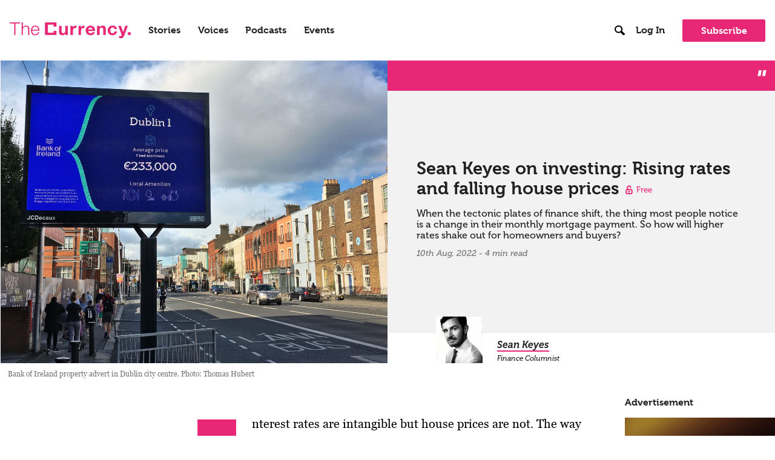

--- FILE ---
content_type: text/html; charset=UTF-8
request_url: https://thecurrency.news/articles/92584/sean-keyes-on-investing-rising-rates-and-falling-house-prices/
body_size: 31484
content:
<!doctype html>
<html lang="en-US" class="no-js">
<head>
    <meta charset="UTF-8">
    <title>Sean Keyes on investing: Rising rates and falling house prices - The Currency :The Currency</title>

    <link href="//www.google-analytics.com" rel="dns-prefetch">
    <link href="https://thecurrency.news/wp-content/themes/currency-theme/assets/img/favicon/favicon.ico" rel="shortcut icon">
    <link rel="apple-touch-icon" sizes="180x180" href="https://thecurrency.news/wp-content/themes/currency-theme/assets/img/favicon/apple-touch-icon.png">
    <link rel="icon" type="image/png" sizes="32x32" href="https://thecurrency.news/wp-content/themes/currency-theme/assets/img/favicon/favicon-32x32.png">
    <link rel="icon" type="image/png" sizes="16x16" href="https://thecurrency.news/wp-content/themes/currency-theme/assets/img/favicon/favicon-16x16.png">
    <link rel="manifest" href="https://thecurrency.news/wp-content/themes/currency-theme/assets/img/favicon/site.webmanifest">
    <link rel="mask-icon" href="https://thecurrency.news/wp-content/themes/currency-theme/assets/img/favicon/safari-pinned-tab.svg" color="#5bbad5">
    <meta name="msapplication-TileColor" content="#da532c">
    <meta name="theme-color" content="#ffffff">

    <meta http-equiv="X-UA-Compatible" content="IE=edge,chrome=1">
    <meta name="viewport" content="width=device-width, initial-scale=1.0">
    <meta name="description" content="Power is knowing">
	<meta name='robots' content='index, follow, max-image-preview:large, max-snippet:-1, max-video-preview:-1' />

	<!-- This site is optimized with the Yoast SEO plugin v26.6 - https://yoast.com/wordpress/plugins/seo/ -->
	<link rel="canonical" href="https://thecurrency.news/articles/92584/sean-keyes-on-investing-rising-rates-and-falling-house-prices/" />
	<meta property="og:locale" content="en_US" />
	<meta property="og:type" content="article" />
	<meta property="og:title" content="Sean Keyes on investing: Rising rates and falling house prices - The Currency" />
	<meta property="og:description" content="Interest rates are intangible but house prices are not. The way most people think about rising interest rates is through their effect on house prices and mortgage payments. Very quickly: after drifting down for 40 years, interest rates turned back up last year. They started rising at the end of the pandemic and kept rising... View Article" />
	<meta property="og:url" content="https://thecurrency.news/articles/92584/sean-keyes-on-investing-rising-rates-and-falling-house-prices/" />
	<meta property="og:site_name" content="The Currency" />
	<meta property="article:published_time" content="2022-08-10T03:21:00+00:00" />
	<meta property="og:image" content="https://thecurrency.news/wp-content/uploads/2020/08/IMG_9304-scaled-1.jpg" />
	<meta property="og:image:width" content="2560" />
	<meta property="og:image:height" content="1920" />
	<meta property="og:image:type" content="image/jpeg" />
	<meta name="author" content="Sean Keyes" />
	<meta name="twitter:card" content="summary_large_image" />
	<meta name="twitter:creator" content="@thecurrency" />
	<meta name="twitter:site" content="@thecurrency" />
	<meta name="twitter:label1" content="Written by" />
	<meta name="twitter:data1" content="Sean Keyes" />
	<meta name="twitter:label2" content="Est. reading time" />
	<meta name="twitter:data2" content="5 minutes" />
	<script type="application/ld+json" class="yoast-schema-graph">{"@context":"https://schema.org","@graph":[{"@type":"WebPage","@id":"https://thecurrency.news/articles/92584/sean-keyes-on-investing-rising-rates-and-falling-house-prices/","url":"https://thecurrency.news/articles/92584/sean-keyes-on-investing-rising-rates-and-falling-house-prices/","name":"Sean Keyes on investing: Rising rates and falling house prices - The Currency","isPartOf":{"@id":"https://thecurrency.news/#website"},"primaryImageOfPage":{"@id":"https://thecurrency.news/articles/92584/sean-keyes-on-investing-rising-rates-and-falling-house-prices/#primaryimage"},"image":{"@id":"https://thecurrency.news/articles/92584/sean-keyes-on-investing-rising-rates-and-falling-house-prices/#primaryimage"},"thumbnailUrl":"https://thecurrency.news/wp-content/uploads/2020/08/IMG_9304-scaled-1.jpg","datePublished":"2022-08-10T03:21:00+00:00","author":{"@id":"https://thecurrency.news/#/schema/person/fb95f28849682a00679e6fc7457d33b4"},"breadcrumb":{"@id":"https://thecurrency.news/articles/92584/sean-keyes-on-investing-rising-rates-and-falling-house-prices/#breadcrumb"},"inLanguage":"en-US","potentialAction":[{"@type":"ReadAction","target":["https://thecurrency.news/articles/92584/sean-keyes-on-investing-rising-rates-and-falling-house-prices/"]}]},{"@type":"ImageObject","inLanguage":"en-US","@id":"https://thecurrency.news/articles/92584/sean-keyes-on-investing-rising-rates-and-falling-house-prices/#primaryimage","url":"https://thecurrency.news/wp-content/uploads/2020/08/IMG_9304-scaled-1.jpg","contentUrl":"https://thecurrency.news/wp-content/uploads/2020/08/IMG_9304-scaled-1.jpg","width":2560,"height":1920,"caption":"Bank of Ireland property advert in Dublin city centre. Photo: Thomas Hubert"},{"@type":"BreadcrumbList","@id":"https://thecurrency.news/articles/92584/sean-keyes-on-investing-rising-rates-and-falling-house-prices/#breadcrumb","itemListElement":[{"@type":"ListItem","position":1,"name":"Home","item":"https://thecurrency.news/"},{"@type":"ListItem","position":2,"name":"Sean Keyes on investing: Rising rates and falling house prices"}]},{"@type":"WebSite","@id":"https://thecurrency.news/#website","url":"https://thecurrency.news/","name":"The Currency","description":"Power is knowing","potentialAction":[{"@type":"SearchAction","target":{"@type":"EntryPoint","urlTemplate":"https://thecurrency.news/?s={search_term_string}"},"query-input":{"@type":"PropertyValueSpecification","valueRequired":true,"valueName":"search_term_string"}}],"inLanguage":"en-US"},{"@type":"Person","@id":"https://thecurrency.news/#/schema/person/fb95f28849682a00679e6fc7457d33b4","name":"Sean Keyes","image":{"@type":"ImageObject","inLanguage":"en-US","@id":"https://thecurrency.news/#/schema/person/image/","url":"https://thecurrency.news/wp-content/uploads/2020/11/keyes-square-120x120.jpg","contentUrl":"https://thecurrency.news/wp-content/uploads/2020/11/keyes-square-120x120.jpg","caption":"Sean Keyes"},"description":"Sean Keyes is Finance Columnist with The Currency. A specialist in equity research he writes on the Irish and international stock markets, bringing his rigorous analytical skills to in-depth profiles of major companies and sectors. Sean made his first successful investment at the tender age of just 11 years old. Since then, he’s been obsessed with learning about the markets. His obsession led him to the UK’s best-selling financial magazine, MoneyWeek, where he worked for many years as an editor. In 2015, he joined Agora Financial UK, where he wrote financial newsletters focused on technology stocks and small caps. He is now executive director of Progress Ireland. Sean graduated from Trinity College Dublin with a BA in Economics and Political Science, and from University College Dublin with an MA in Economics.","url":"https://thecurrency.news/articles/by/keyes/"}]}</script>
	<!-- / Yoast SEO plugin. -->


<link rel='dns-prefetch' href='//use.typekit.net' />
<link rel="alternate" title="oEmbed (JSON)" type="application/json+oembed" href="https://thecurrency.news/wp-json/oembed/1.0/embed?url=https%3A%2F%2Fthecurrency.news%2Farticles%2F92584%2Fsean-keyes-on-investing-rising-rates-and-falling-house-prices%2F" />
<link rel="alternate" title="oEmbed (XML)" type="text/xml+oembed" href="https://thecurrency.news/wp-json/oembed/1.0/embed?url=https%3A%2F%2Fthecurrency.news%2Farticles%2F92584%2Fsean-keyes-on-investing-rising-rates-and-falling-house-prices%2F&#038;format=xml" />
<style id='wp-img-auto-sizes-contain-inline-css' type='text/css'>
img:is([sizes=auto i],[sizes^="auto," i]){contain-intrinsic-size:3000px 1500px}
/*# sourceURL=wp-img-auto-sizes-contain-inline-css */
</style>
<style id='wp-emoji-styles-inline-css' type='text/css'>

	img.wp-smiley, img.emoji {
		display: inline !important;
		border: none !important;
		box-shadow: none !important;
		height: 1em !important;
		width: 1em !important;
		margin: 0 0.07em !important;
		vertical-align: -0.1em !important;
		background: none !important;
		padding: 0 !important;
	}
/*# sourceURL=wp-emoji-styles-inline-css */
</style>
<style id='wp-block-library-inline-css' type='text/css'>
:root{--wp-block-synced-color:#7a00df;--wp-block-synced-color--rgb:122,0,223;--wp-bound-block-color:var(--wp-block-synced-color);--wp-editor-canvas-background:#ddd;--wp-admin-theme-color:#007cba;--wp-admin-theme-color--rgb:0,124,186;--wp-admin-theme-color-darker-10:#006ba1;--wp-admin-theme-color-darker-10--rgb:0,107,160.5;--wp-admin-theme-color-darker-20:#005a87;--wp-admin-theme-color-darker-20--rgb:0,90,135;--wp-admin-border-width-focus:2px}@media (min-resolution:192dpi){:root{--wp-admin-border-width-focus:1.5px}}.wp-element-button{cursor:pointer}:root .has-very-light-gray-background-color{background-color:#eee}:root .has-very-dark-gray-background-color{background-color:#313131}:root .has-very-light-gray-color{color:#eee}:root .has-very-dark-gray-color{color:#313131}:root .has-vivid-green-cyan-to-vivid-cyan-blue-gradient-background{background:linear-gradient(135deg,#00d084,#0693e3)}:root .has-purple-crush-gradient-background{background:linear-gradient(135deg,#34e2e4,#4721fb 50%,#ab1dfe)}:root .has-hazy-dawn-gradient-background{background:linear-gradient(135deg,#faaca8,#dad0ec)}:root .has-subdued-olive-gradient-background{background:linear-gradient(135deg,#fafae1,#67a671)}:root .has-atomic-cream-gradient-background{background:linear-gradient(135deg,#fdd79a,#004a59)}:root .has-nightshade-gradient-background{background:linear-gradient(135deg,#330968,#31cdcf)}:root .has-midnight-gradient-background{background:linear-gradient(135deg,#020381,#2874fc)}:root{--wp--preset--font-size--normal:16px;--wp--preset--font-size--huge:42px}.has-regular-font-size{font-size:1em}.has-larger-font-size{font-size:2.625em}.has-normal-font-size{font-size:var(--wp--preset--font-size--normal)}.has-huge-font-size{font-size:var(--wp--preset--font-size--huge)}.has-text-align-center{text-align:center}.has-text-align-left{text-align:left}.has-text-align-right{text-align:right}.has-fit-text{white-space:nowrap!important}#end-resizable-editor-section{display:none}.aligncenter{clear:both}.items-justified-left{justify-content:flex-start}.items-justified-center{justify-content:center}.items-justified-right{justify-content:flex-end}.items-justified-space-between{justify-content:space-between}.screen-reader-text{border:0;clip-path:inset(50%);height:1px;margin:-1px;overflow:hidden;padding:0;position:absolute;width:1px;word-wrap:normal!important}.screen-reader-text:focus{background-color:#ddd;clip-path:none;color:#444;display:block;font-size:1em;height:auto;left:5px;line-height:normal;padding:15px 23px 14px;text-decoration:none;top:5px;width:auto;z-index:100000}html :where(.has-border-color){border-style:solid}html :where([style*=border-top-color]){border-top-style:solid}html :where([style*=border-right-color]){border-right-style:solid}html :where([style*=border-bottom-color]){border-bottom-style:solid}html :where([style*=border-left-color]){border-left-style:solid}html :where([style*=border-width]){border-style:solid}html :where([style*=border-top-width]){border-top-style:solid}html :where([style*=border-right-width]){border-right-style:solid}html :where([style*=border-bottom-width]){border-bottom-style:solid}html :where([style*=border-left-width]){border-left-style:solid}html :where(img[class*=wp-image-]){height:auto;max-width:100%}:where(figure){margin:0 0 1em}html :where(.is-position-sticky){--wp-admin--admin-bar--position-offset:var(--wp-admin--admin-bar--height,0px)}@media screen and (max-width:600px){html :where(.is-position-sticky){--wp-admin--admin-bar--position-offset:0px}}

/*# sourceURL=wp-block-library-inline-css */
</style><style id='global-styles-inline-css' type='text/css'>
:root{--wp--preset--aspect-ratio--square: 1;--wp--preset--aspect-ratio--4-3: 4/3;--wp--preset--aspect-ratio--3-4: 3/4;--wp--preset--aspect-ratio--3-2: 3/2;--wp--preset--aspect-ratio--2-3: 2/3;--wp--preset--aspect-ratio--16-9: 16/9;--wp--preset--aspect-ratio--9-16: 9/16;--wp--preset--color--black: #000000;--wp--preset--color--cyan-bluish-gray: #abb8c3;--wp--preset--color--white: #ffffff;--wp--preset--color--pale-pink: #f78da7;--wp--preset--color--vivid-red: #cf2e2e;--wp--preset--color--luminous-vivid-orange: #ff6900;--wp--preset--color--luminous-vivid-amber: #fcb900;--wp--preset--color--light-green-cyan: #7bdcb5;--wp--preset--color--vivid-green-cyan: #00d084;--wp--preset--color--pale-cyan-blue: #8ed1fc;--wp--preset--color--vivid-cyan-blue: #0693e3;--wp--preset--color--vivid-purple: #9b51e0;--wp--preset--gradient--vivid-cyan-blue-to-vivid-purple: linear-gradient(135deg,rgb(6,147,227) 0%,rgb(155,81,224) 100%);--wp--preset--gradient--light-green-cyan-to-vivid-green-cyan: linear-gradient(135deg,rgb(122,220,180) 0%,rgb(0,208,130) 100%);--wp--preset--gradient--luminous-vivid-amber-to-luminous-vivid-orange: linear-gradient(135deg,rgb(252,185,0) 0%,rgb(255,105,0) 100%);--wp--preset--gradient--luminous-vivid-orange-to-vivid-red: linear-gradient(135deg,rgb(255,105,0) 0%,rgb(207,46,46) 100%);--wp--preset--gradient--very-light-gray-to-cyan-bluish-gray: linear-gradient(135deg,rgb(238,238,238) 0%,rgb(169,184,195) 100%);--wp--preset--gradient--cool-to-warm-spectrum: linear-gradient(135deg,rgb(74,234,220) 0%,rgb(151,120,209) 20%,rgb(207,42,186) 40%,rgb(238,44,130) 60%,rgb(251,105,98) 80%,rgb(254,248,76) 100%);--wp--preset--gradient--blush-light-purple: linear-gradient(135deg,rgb(255,206,236) 0%,rgb(152,150,240) 100%);--wp--preset--gradient--blush-bordeaux: linear-gradient(135deg,rgb(254,205,165) 0%,rgb(254,45,45) 50%,rgb(107,0,62) 100%);--wp--preset--gradient--luminous-dusk: linear-gradient(135deg,rgb(255,203,112) 0%,rgb(199,81,192) 50%,rgb(65,88,208) 100%);--wp--preset--gradient--pale-ocean: linear-gradient(135deg,rgb(255,245,203) 0%,rgb(182,227,212) 50%,rgb(51,167,181) 100%);--wp--preset--gradient--electric-grass: linear-gradient(135deg,rgb(202,248,128) 0%,rgb(113,206,126) 100%);--wp--preset--gradient--midnight: linear-gradient(135deg,rgb(2,3,129) 0%,rgb(40,116,252) 100%);--wp--preset--font-size--small: 13px;--wp--preset--font-size--medium: 20px;--wp--preset--font-size--large: 36px;--wp--preset--font-size--x-large: 42px;--wp--preset--spacing--20: 0.44rem;--wp--preset--spacing--30: 0.67rem;--wp--preset--spacing--40: 1rem;--wp--preset--spacing--50: 1.5rem;--wp--preset--spacing--60: 2.25rem;--wp--preset--spacing--70: 3.38rem;--wp--preset--spacing--80: 5.06rem;--wp--preset--shadow--natural: 6px 6px 9px rgba(0, 0, 0, 0.2);--wp--preset--shadow--deep: 12px 12px 50px rgba(0, 0, 0, 0.4);--wp--preset--shadow--sharp: 6px 6px 0px rgba(0, 0, 0, 0.2);--wp--preset--shadow--outlined: 6px 6px 0px -3px rgb(255, 255, 255), 6px 6px rgb(0, 0, 0);--wp--preset--shadow--crisp: 6px 6px 0px rgb(0, 0, 0);}:where(.is-layout-flex){gap: 0.5em;}:where(.is-layout-grid){gap: 0.5em;}body .is-layout-flex{display: flex;}.is-layout-flex{flex-wrap: wrap;align-items: center;}.is-layout-flex > :is(*, div){margin: 0;}body .is-layout-grid{display: grid;}.is-layout-grid > :is(*, div){margin: 0;}:where(.wp-block-columns.is-layout-flex){gap: 2em;}:where(.wp-block-columns.is-layout-grid){gap: 2em;}:where(.wp-block-post-template.is-layout-flex){gap: 1.25em;}:where(.wp-block-post-template.is-layout-grid){gap: 1.25em;}.has-black-color{color: var(--wp--preset--color--black) !important;}.has-cyan-bluish-gray-color{color: var(--wp--preset--color--cyan-bluish-gray) !important;}.has-white-color{color: var(--wp--preset--color--white) !important;}.has-pale-pink-color{color: var(--wp--preset--color--pale-pink) !important;}.has-vivid-red-color{color: var(--wp--preset--color--vivid-red) !important;}.has-luminous-vivid-orange-color{color: var(--wp--preset--color--luminous-vivid-orange) !important;}.has-luminous-vivid-amber-color{color: var(--wp--preset--color--luminous-vivid-amber) !important;}.has-light-green-cyan-color{color: var(--wp--preset--color--light-green-cyan) !important;}.has-vivid-green-cyan-color{color: var(--wp--preset--color--vivid-green-cyan) !important;}.has-pale-cyan-blue-color{color: var(--wp--preset--color--pale-cyan-blue) !important;}.has-vivid-cyan-blue-color{color: var(--wp--preset--color--vivid-cyan-blue) !important;}.has-vivid-purple-color{color: var(--wp--preset--color--vivid-purple) !important;}.has-black-background-color{background-color: var(--wp--preset--color--black) !important;}.has-cyan-bluish-gray-background-color{background-color: var(--wp--preset--color--cyan-bluish-gray) !important;}.has-white-background-color{background-color: var(--wp--preset--color--white) !important;}.has-pale-pink-background-color{background-color: var(--wp--preset--color--pale-pink) !important;}.has-vivid-red-background-color{background-color: var(--wp--preset--color--vivid-red) !important;}.has-luminous-vivid-orange-background-color{background-color: var(--wp--preset--color--luminous-vivid-orange) !important;}.has-luminous-vivid-amber-background-color{background-color: var(--wp--preset--color--luminous-vivid-amber) !important;}.has-light-green-cyan-background-color{background-color: var(--wp--preset--color--light-green-cyan) !important;}.has-vivid-green-cyan-background-color{background-color: var(--wp--preset--color--vivid-green-cyan) !important;}.has-pale-cyan-blue-background-color{background-color: var(--wp--preset--color--pale-cyan-blue) !important;}.has-vivid-cyan-blue-background-color{background-color: var(--wp--preset--color--vivid-cyan-blue) !important;}.has-vivid-purple-background-color{background-color: var(--wp--preset--color--vivid-purple) !important;}.has-black-border-color{border-color: var(--wp--preset--color--black) !important;}.has-cyan-bluish-gray-border-color{border-color: var(--wp--preset--color--cyan-bluish-gray) !important;}.has-white-border-color{border-color: var(--wp--preset--color--white) !important;}.has-pale-pink-border-color{border-color: var(--wp--preset--color--pale-pink) !important;}.has-vivid-red-border-color{border-color: var(--wp--preset--color--vivid-red) !important;}.has-luminous-vivid-orange-border-color{border-color: var(--wp--preset--color--luminous-vivid-orange) !important;}.has-luminous-vivid-amber-border-color{border-color: var(--wp--preset--color--luminous-vivid-amber) !important;}.has-light-green-cyan-border-color{border-color: var(--wp--preset--color--light-green-cyan) !important;}.has-vivid-green-cyan-border-color{border-color: var(--wp--preset--color--vivid-green-cyan) !important;}.has-pale-cyan-blue-border-color{border-color: var(--wp--preset--color--pale-cyan-blue) !important;}.has-vivid-cyan-blue-border-color{border-color: var(--wp--preset--color--vivid-cyan-blue) !important;}.has-vivid-purple-border-color{border-color: var(--wp--preset--color--vivid-purple) !important;}.has-vivid-cyan-blue-to-vivid-purple-gradient-background{background: var(--wp--preset--gradient--vivid-cyan-blue-to-vivid-purple) !important;}.has-light-green-cyan-to-vivid-green-cyan-gradient-background{background: var(--wp--preset--gradient--light-green-cyan-to-vivid-green-cyan) !important;}.has-luminous-vivid-amber-to-luminous-vivid-orange-gradient-background{background: var(--wp--preset--gradient--luminous-vivid-amber-to-luminous-vivid-orange) !important;}.has-luminous-vivid-orange-to-vivid-red-gradient-background{background: var(--wp--preset--gradient--luminous-vivid-orange-to-vivid-red) !important;}.has-very-light-gray-to-cyan-bluish-gray-gradient-background{background: var(--wp--preset--gradient--very-light-gray-to-cyan-bluish-gray) !important;}.has-cool-to-warm-spectrum-gradient-background{background: var(--wp--preset--gradient--cool-to-warm-spectrum) !important;}.has-blush-light-purple-gradient-background{background: var(--wp--preset--gradient--blush-light-purple) !important;}.has-blush-bordeaux-gradient-background{background: var(--wp--preset--gradient--blush-bordeaux) !important;}.has-luminous-dusk-gradient-background{background: var(--wp--preset--gradient--luminous-dusk) !important;}.has-pale-ocean-gradient-background{background: var(--wp--preset--gradient--pale-ocean) !important;}.has-electric-grass-gradient-background{background: var(--wp--preset--gradient--electric-grass) !important;}.has-midnight-gradient-background{background: var(--wp--preset--gradient--midnight) !important;}.has-small-font-size{font-size: var(--wp--preset--font-size--small) !important;}.has-medium-font-size{font-size: var(--wp--preset--font-size--medium) !important;}.has-large-font-size{font-size: var(--wp--preset--font-size--large) !important;}.has-x-large-font-size{font-size: var(--wp--preset--font-size--x-large) !important;}
/*# sourceURL=global-styles-inline-css */
</style>

<style id='classic-theme-styles-inline-css' type='text/css'>
/*! This file is auto-generated */
.wp-block-button__link{color:#fff;background-color:#32373c;border-radius:9999px;box-shadow:none;text-decoration:none;padding:calc(.667em + 2px) calc(1.333em + 2px);font-size:1.125em}.wp-block-file__button{background:#32373c;color:#fff;text-decoration:none}
/*# sourceURL=/wp-includes/css/classic-themes.min.css */
</style>
<link rel='stylesheet' id='dashicons-css' href='https://thecurrency.news/wp-includes/css/dashicons.min.css?ver=6.9' media='all' />
<link rel='stylesheet' id='wp-jquery-ui-dialog-css' href='https://thecurrency.news/wp-includes/css/jquery-ui-dialog.min.css?ver=6.9' media='all' />
<link rel='stylesheet' id='paid-membership-subscription-group-css' href='https://thecurrency.news/wp-content/plugins/paid-membership-subscription-group/public/css/paid-membership-subscription-group-public.css?ver=1.2.3' media='all' />
<link rel='stylesheet' id='ppress-frontend-css' href='https://thecurrency.news/wp-content/plugins/wp-user-avatar/assets/css/frontend.min.css?ver=4.16.8' media='all' />
<link rel='stylesheet' id='ppress-flatpickr-css' href='https://thecurrency.news/wp-content/plugins/wp-user-avatar/assets/flatpickr/flatpickr.min.css?ver=4.16.8' media='all' />
<link rel='stylesheet' id='ppress-select2-css' href='https://thecurrency.news/wp-content/plugins/wp-user-avatar/assets/select2/select2.min.css?ver=6.9' media='all' />
<link rel='stylesheet' id='html5blank-css' href='https://thecurrency.news/wp-content/themes/currency-theme/style.css?ver=1.0' media='all' />
<link rel='stylesheet' id='typekit-style-css' href='https://use.typekit.net/iqd8azx.css?ver=1.1.0' media='all' />
<link rel='stylesheet' id='theme-style-css' href='https://thecurrency.news/wp-content/themes/currency-theme/assets/css/theme.css?ver=1.9.1' media='all' />
<link rel='stylesheet' id='nelio-content-premium-series-default-css-css' href='https://thecurrency.news/wp-content/plugins/nelio-content-premium/includes/features/series/default.css?ver=4.1.0' media='all' />
<link rel='stylesheet' id='algolia-autocomplete-css' href='https://thecurrency.news/wp-content/plugins/search-by-algolia-instant-relevant-results/includes/../css/algolia-autocomplete.css?ver=2.11.3' media='screen' />
<link rel='stylesheet' id='wp-block-paragraph-css' href='https://thecurrency.news/wp-includes/blocks/paragraph/style.min.css?ver=6.9' media='all' />
<link rel='stylesheet' id='wppb_stylesheet-css' href='https://thecurrency.news/wp-content/plugins/profile-builder/assets/css/style-front-end.css?ver=3.15.1' media='all' />
<script type="text/javascript" src="https://thecurrency.news/wp-includes/js/jquery/jquery.min.js?ver=3.7.1" id="jquery-core-js"></script>
<script type="text/javascript" src="https://thecurrency.news/wp-includes/js/jquery/jquery-migrate.min.js?ver=3.4.1" id="jquery-migrate-js"></script>
<script type="text/javascript" id="ajax-login-script-js-extra">
/* <![CDATA[ */
var ajax_login_object = {"ajaxurl":"https://thecurrency.news/wp-admin/admin-ajax.php","redirecturl":"https://thecurrency.news"};
//# sourceURL=ajax-login-script-js-extra
/* ]]> */
</script>
<script type="text/javascript" src="https://thecurrency.news/wp-content/themes/currency-theme/assets/js/lib/ajax-login-script.js?ver=1.9.1" id="ajax-login-script-js"></script>
<script type="text/javascript" src="https://thecurrency.news/wp-content/plugins/paid-membership-subscription-group/public/js/paid-membership-subscription-group-public.js?ver=1.2.3" id="paid-membership-subscription-group-js"></script>
<script type="text/javascript" src="https://thecurrency.news/wp-content/plugins/wp-user-avatar/assets/flatpickr/flatpickr.min.js?ver=4.16.8" id="ppress-flatpickr-js"></script>
<script type="text/javascript" src="https://thecurrency.news/wp-content/plugins/wp-user-avatar/assets/select2/select2.min.js?ver=4.16.8" id="ppress-select2-js"></script>
<script type="text/javascript" id="zxcvbn-async-js-extra">
/* <![CDATA[ */
var _zxcvbnSettings = {"src":"https://thecurrency.news/wp-includes/js/zxcvbn.min.js"};
//# sourceURL=zxcvbn-async-js-extra
/* ]]> */
</script>
<script type="text/javascript" src="https://thecurrency.news/wp-includes/js/zxcvbn-async.min.js?ver=1.0" id="zxcvbn-async-js"></script>
<script type="text/javascript" id="favorites-js-extra">
/* <![CDATA[ */
var favorites_data = {"ajaxurl":"https://thecurrency.news/wp-admin/admin-ajax.php","nonce":"7c2a85f815","favorite":"\u003Ci class=\"bookmark\" title=\"Bookmark\"\u003E\u003Ci class=\"label\"\u003EBookmark\u003C/i\u003E\u003C/i\u003E","favorited":"\u003Ci class=\"bookmark active\" title=\"Remove bookmark\"\u003E\u003Ci class=\"label\"\u003ERemove bookmark\u003C/i\u003E\u003C/i\u003E","includecount":"","indicate_loading":"","loading_text":"Loading","loading_image":"","loading_image_active":"","loading_image_preload":"","cache_enabled":"1","button_options":{"button_type":"custom","custom_colors":true,"box_shadow":false,"include_count":false,"default":{"background_default":false,"border_default":false,"text_default":false,"icon_default":"#ffffff","count_default":false},"active":{"background_active":false,"border_active":false,"text_active":false,"icon_active":"#e82777","count_active":false}},"authentication_modal_content":"\u003Cp\u003EPlease login to add favorites.\u003C/p\u003E\n\u003Cp\u003E\u003Ca href=\"#\" data-favorites-modal-close\u003EDismiss this notice\u003C/a\u003E\u003C/p\u003E\n","authentication_redirect":"","dev_mode":"","logged_in":"","user_id":"0","authentication_redirect_url":"https://thecurrency.news/newsadmin/"};
//# sourceURL=favorites-js-extra
/* ]]> */
</script>
<script type="text/javascript" src="https://thecurrency.news/wp-content/plugins/favorites/assets/js/favorites.min.js?ver=2.3.6" id="favorites-js"></script>
<script type="text/javascript" src="https://thecurrency.news/wp-includes/js/underscore.min.js?ver=1.13.7" id="underscore-js"></script>
<script type="text/javascript" id="wp-util-js-extra">
/* <![CDATA[ */
var _wpUtilSettings = {"ajax":{"url":"/wp-admin/admin-ajax.php"}};
//# sourceURL=wp-util-js-extra
/* ]]> */
</script>
<script type="text/javascript" src="https://thecurrency.news/wp-includes/js/wp-util.min.js?ver=6.9" id="wp-util-js"></script>
<script type="text/javascript" src="https://thecurrency.news/wp-content/plugins/search-by-algolia-instant-relevant-results/includes/../js/algoliasearch/algoliasearch.jquery.min.js?ver=2.11.3" id="algolia-search-js"></script>
<script type="text/javascript" src="https://thecurrency.news/wp-content/plugins/search-by-algolia-instant-relevant-results/includes/../js/autocomplete.js/autocomplete.min.js?ver=2.11.3" id="algolia-autocomplete-js"></script>
<script type="text/javascript" src="https://thecurrency.news/wp-content/plugins/search-by-algolia-instant-relevant-results/includes/../js/autocomplete-noconflict.js?ver=2.11.3" id="algolia-autocomplete-noconflict-js"></script>
<script type="text/javascript" src="https://thecurrency.news/wp-content/themes/currency-theme/assets/js/lib/modernizr-2.7.1.min.js?ver=2.7.1" id="modernizr-js"></script>
<script type="text/javascript" src="https://thecurrency.news/wp-content/themes/currency-theme/assets/js/lib/infinite-scroll.pkgd.min.js?ver=3.0.6" id="infinite-scroll-js"></script>
<script type="text/javascript" src="https://thecurrency.news/wp-content/themes/currency-theme/assets/js/scripts.js?ver=1.9.1" id="themescripts-js"></script>
<link rel="https://api.w.org/" href="https://thecurrency.news/wp-json/" /><link rel="alternate" title="JSON" type="application/json" href="https://thecurrency.news/wp-json/wp/v2/posts/92584" />        <script type="text/javascript">
            window.header_section = {"section_title":"Business insights that are on the money","section_subtitle":"Make informed decisions with The Currency. Join today for exclusive access to in-depth stories, commentary and podcasts on the issues, people and companies that matter.","subscriptions":[{"subscription_name":"Monthly Membership","subscription_price":"5","subscription_description":"Sign up today and get your first month for just \u20ac5. Then \u20ac25 a month after the offer period. Cancel any time by emailing members@thecurrency.news","cta":{"title":"Subscribe","url":"\/register?subscription_plan=20977&single_plan=yes","target":""}},{"subscription_name":"Annual Membership","subscription_price":"200","subscription_description":"Sign up today and get full access for just \u20ac200 (68c per day). Cancel any time by emailing members@thecurrency.news","cta":{"title":"Subscribe","url":"\/register?subscription_plan=21117&single_plan=yes","target":""}}],"section_description":"<p>All memberships are automatically renewed. Memberships can be cancelled at any time by emailing members@thecurrency.news.<\/p>\n<h5 style=\"font-weight: 800; margin-top: 2rem; margin-bottom: 0.5rem;\">Are you a business looking for multiple memberships or would you like to purchase a Gift membership?<\/h5>\n<p style=\"margin-top: 0;\">Contact us at <a style=\"text-decoration: underline;\" href=\"mailto:members@thecurrency.news?Subject=Business%20Membership\">members@thecurrency.news<\/a><\/p>\n"};
        </script>
            <style>
            .wsj-logo a {
                display: block;
                width: 56px;
                height: 32px;
                color: transparent !important;
                box-sizing: content-box;
                position: relative;
            }

            .wsj-logo a::after {
                content: "";
                display: block;
                height: 30px;
                width: 100%;
                background-image: url('https://thecurrency.news/wp-content/themes/currency-theme/assets/img/wsj_logo.png');
                background-size: contain;
                background-repeat: no-repeat;
                background-position: center;
                position: absolute;
                top: 0;
                left: 0;
            }

            /* media max width 1280px */
            @media screen and (max-width: 1280px) {
                .wsj-logo a {
                    width: 100%;
                }
            }
        </style>
        <script type="text/javascript">var algolia = {"debug":false,"application_id":"5OGP6C2P6C","search_api_key":"f1d2a1b31f7b07d8ce9a393f22e43331","powered_by_enabled":true,"query":"","autocomplete":{"sources":[{"index_id":"posts_post","index_name":"prod_thecurrencyposts_post","label":"Posts","admin_name":"Posts","position":10,"max_suggestions":100,"tmpl_suggestion":"autocomplete-post-suggestion","enabled":true}],"input_selector":"input[name='s']:not('.no-autocomplete')"},"indices":{"posts_post":{"name":"prod_thecurrencyposts_post","id":"posts_post","enabled":true,"replicas":[]}}};</script><script type="text/html" id="tmpl-autocomplete-header"></script>

<script type="text/html" id="tmpl-autocomplete-post-suggestion">
  <a class="search-link" href="{{ data.permalink }}" title="{{ data.post_title }}">
		<# if ( data.images.thumbnail ) { #>
			<div class="search-post-thumbnail">
				<figure style="background-image:url('{{ data.images.thumbnail.url }}');"></figure>
			</div>
	  <# } #>
		<div class="search-post-attributes">
		  <h2 class="search-post-title">{{{ data._highlightResult.post_title.value }}}</h2>
		  <# if ( data._snippetResult['content'] ) { #>
			<p class="search-post-content">{{{ data._snippetResult.content.value }}}</p>
			<# } #>
			<div class="search-author-box">
				<h5 class="author-name">{{{ data.post_author.display_name }}}</h5>
				<h5 class="post-date">{{{ data.post_date_formatted }}}</h5>
			</div>
		</div>
  </a>
</script>

<script type="text/html" id="tmpl-autocomplete-term-suggestion">
  <a class="suggestion-link" href="{{ data.permalink }}" title="{{ data.name }}">
	<svg viewBox="0 0 21 21" width="21" height="21">
	  <svg width="21" height="21" viewBox="0 0 21 21">
		<path
			d="M4.662 8.72l-1.23 1.23c-.682.682-.68 1.792.004 2.477l5.135 5.135c.7.693 1.8.688 2.48.005l1.23-1.23 5.35-5.346c.31-.31.54-.92.51-1.36l-.32-4.29c-.09-1.09-1.05-2.06-2.15-2.14l-4.3-.33c-.43-.03-1.05.2-1.36.51l-.79.8-2.27 2.28-2.28 2.27zm9.826-.98c.69 0 1.25-.56 1.25-1.25s-.56-1.25-1.25-1.25-1.25.56-1.25 1.25.56 1.25 1.25 1.25z"
			fill-rule="evenodd"></path>
	  </svg>
	</svg>
	<span class="suggestion-post-title">{{{ data._highlightResult.name.value }}}</span>
  </a>
</script>

<script type="text/html" id="tmpl-autocomplete-user-suggestion">
  <a class="suggestion-link user-suggestion-link" href="{{ data.posts_url }}" title="{{ data.display_name }}">
	<# if ( data.avatar_url ) { #>
	  <img class="suggestion-user-thumbnail" src="{{ data.avatar_url }}" alt="{{ data.display_name }}">
	  <# } #>

		<span class="suggestion-post-title">{{{ data._highlightResult.display_name.value }}}</span>
  </a>
</script>

<script type="text/html" id="tmpl-autocomplete-footer"></script>

<script type="text/html" id="tmpl-autocomplete-empty">
  <div class="autocomplete-empty">
	  No results match 		{{ data.query }}
  </div>
</script>

<script type="text/javascript">
  jQuery(function () {
	/* init Algolia client */
	var client = algoliasearch(algolia.application_id, algolia.search_api_key);

	/* setup default sources */
	var sources = [];
	jQuery.each(algolia.autocomplete.sources, function (i, config) {
	  var suggestion_template = wp.template(config['tmpl_suggestion']);
	  sources.push({
		source: algoliaAutocomplete.sources.hits(client.initIndex(config['index_name']), {
		  hitsPerPage: config['max_suggestions'],
		  attributesToSnippet: [
			'content:10'
		  ],
		  highlightPreTag: '__ais-highlight__',
		  highlightPostTag: '__/ais-highlight__'
		}),
		templates: {
		  header: function () {
			return wp.template('autocomplete-header')({
			  label: _.escape(config['label'])
			});
		  },
		  suggestion: function (hit) {
      if(hit.escaped === true) {
        return suggestion_template(hit);
      }
      hit.escaped = true;

			for (var key in hit._highlightResult) {
			  /* We do not deal with arrays. */
			  if (typeof hit._highlightResult[key].value !== 'string') {
				continue;
			  }
			  hit._highlightResult[key].value = _.escape(hit._highlightResult[key].value);
			  hit._highlightResult[key].value = hit._highlightResult[key].value.replace(/__ais-highlight__/g, '<em>').replace(/__\/ais-highlight__/g, '</em>');
			}

			for (var key in hit._snippetResult) {
			  /* We do not deal with arrays. */
			  if (typeof hit._snippetResult[key].value !== 'string') {
				continue;
			  }

			  hit._snippetResult[key].value = _.escape(hit._snippetResult[key].value);
			  hit._snippetResult[key].value = hit._snippetResult[key].value.replace(/__ais-highlight__/g, '<em>').replace(/__\/ais-highlight__/g, '</em>');
			}

			return suggestion_template(hit);
		  }
		}
	  });

	});

	/* Setup dropdown menus */
	jQuery(algolia.autocomplete.input_selector).each(function (i) {
	  var $searchInput = jQuery(this);

	  var config = {
			debug: algolia.debug,
			// debug: true,
			hint: false,
			openOnFocus: true,
			appendTo: 'body',
			templates: {
				empty: wp.template('autocomplete-empty')
			}
	  };

	  if (algolia.powered_by_enabled) {
			config.templates.footer = wp.template('autocomplete-footer');
		}

	  /* Instantiate autocomplete.js */
	  var autocomplete = algoliaAutocomplete($searchInput[0], config, sources)
	  .on('autocomplete:selected', function (e, suggestion) {
		/* Redirect the user when we detect a suggestion selection. */
		window.location.href = suggestion.permalink;
		})
		.on('autocomplete:shown', function () {
			let height = jQuery('.algolia-autocomplete').css('height');
			jQuery('.height-search-results').height(height);
		})
		.on('autocomplete:updated', function () {
			let height = jQuery('.algolia-autocomplete').css('height');
			jQuery('.height-search-results').height(height);
		})
		.on('autocomplete:closed', function () {
			let height = jQuery('.algolia-autocomplete').css('height');
			jQuery('.height-search-results').height(height);
		});

	  /* Force the dropdown to be re-drawn on scroll to handle fixed containers. */
	  jQuery(window).scroll(function() {
			if(autocomplete.autocomplete.getWrapper().style.display === "block") {
				autocomplete.autocomplete.close();
				autocomplete.autocomplete.open();
			}
	  });
	});

	jQuery(document).on("click", ".algolia-powered-by-link", function (e) {
	  e.preventDefault();
	  window.location = "https://www.algolia.com/?utm_source=WordPress&utm_medium=extension&utm_content=" + window.location.hostname + "&utm_campaign=poweredby";
	});

	});

	jQuery(document).ready(function () {
		if(isInPage(document.querySelector(".search-input"))){
			jQuery(".search-input").on('keyup keypress', (event)=>{
				let keyCode = event.keyCode || event.which;
				if (keyCode === 13) { 
					event.preventDefault();
					return false;
				}
			});
		}
	});
</script>
	
        <!-- Facebook Pixel Code -->
        <script>
            !function (f, b, e, v, n, t, s) {
                if (f.fbq) return;
                n = f.fbq = function () {
                    n.callMethod ?
                        n.callMethod.apply(n, arguments) : n.queue.push(arguments)
                };
                if (!f._fbq) f._fbq = n;
                n.push = n;
                n.loaded = !0;
                n.version = '2.0';
                n.queue = [];
                t = b.createElement(e);
                t.async = !0;
                t.src = v;
                s = b.getElementsByTagName(e)[0];
                s.parentNode.insertBefore(t, s)
            }(window, document, 'script',
                'https://connect.facebook.net/en_US/fbevents.js');
            fbq('init', '648701235894085');
            fbq('track', 'PageView');
        </script>
        <noscript><img height="1" width="1" src="https://www.facebook.com/tr?id=648701235894085&ev=PageView&noscript=1"/></noscript>
        <!-- End Facebook Pixel Code -->

        <script async src=https://tag.clearbitscripts.com/v1/pk_5a618fc2ff96309175104905a9f6566d/tags.js></script>

        <!-- Google tag (gtag.js) 30 may 2024 -->
        <script async src="https://www.googletagmanager.com/gtag/js?id=G-GQ5NJH35QN"></script>
        <script async>
            window.dataLayer = window.dataLayer || [];
            function gtag(){dataLayer.push(arguments);}
            gtag('js', new Date());

            gtag('config', 'G-GQ5NJH35QN');

            // Custom events for tracking ads and views
            tce_gtag_events = {
                banner: function( section ) {
                    gtag('event', 'tce_'+section+'_banner_click', {
                        'app_name': 'website',
                        'section': section,
                        'page_id': '92584',
                        'page_location': 'https://thecurrency.news/articles/92584/sean-keyes-on-investing-rising-rates-and-falling-house-prices/',
                        'page_title': 'Sean Keyes on  investing: Rising rates and falling house prices'
                    });

                    console.log('banner event trigger');
                },
                view: function( section ) {
                    gtag('event', 'tce_'+section+'_view', {
                        'app_name': 'website',
                        'section': section,
                        'page_id': '92584',
                        'page_location': 'https://thecurrency.news/articles/92584/sean-keyes-on-investing-rising-rates-and-falling-house-prices/',
                        'page_title': 'Sean Keyes on  investing: Rising rates and falling house prices'
                    });
                    console.log('view event trigger');
                },
                podcast_play: function(title="", author="") {
                    gtag('event', 'tce_podcast_play', {
                        'app_name': 'website',
                        'page_id': '92584',
                        'page_location': 'https://thecurrency.news/articles/92584/sean-keyes-on-investing-rising-rates-and-falling-house-prices/',
                        'page_title': 'Sean Keyes on  investing: Rising rates and falling house prices',
                        'podcast_title': title,
                        'podcast_author': author,
                    });
                    console.log('podcast play event trigger');
                }
            }
        </script>

            <meta property="og:type" content="website">
        <meta name="twitter:card" content="summary_large_image"/>
        <meta name="twitter:url" content="https://thecurrency.news/articles/92584/sean-keyes-on-investing-rising-rates-and-falling-house-prices/"/>
        <meta name="twitter:title" content="Sean Keyes on  investing: Rising rates and falling house prices"/>
        <meta name="twitter:image" content="https://thecurrency.news/wp-content/uploads/2020/08/IMG_9304-scaled-1.jpg"/>
        <meta name="twitter:site" content="@thecurrency"/>
        <meta name="twitter:creator" content="@thecurrency"/>

	
	<style>
    	.newsletter-footer .newsletter-footer__content h2 {
        	color: #fff;
        }
    </style>
<link rel='stylesheet' id='pms-style-front-end-css' href='https://thecurrency.news/wp-content/plugins/paid-member-subscriptions/assets/css/style-front-end.css?ver=2.16.2' media='all' />
<link rel='stylesheet' id='pms-group-memberships-style-front-css' href='https://thecurrency.news/wp-content/plugins/paid-member-subscriptions-pro/add-ons-pro/group-memberships/assets/css/style-front-end.css?ver=6.9' media='all' />
<link rel='stylesheet' id='pms-tax-style-front-css' href='https://thecurrency.news/wp-content/plugins/paid-member-subscriptions-pro/add-ons-pro/tax/assets/css/front-end.css?ver=6.9' media='all' />
</head>
<body class="wp-singular post-template-default single single-post postid-92584 single-format-standard wp-theme-currency-theme sean-keyes-on-investing-rising-rates-and-falling-house-prices">

    <!-- Google Tag Manager (noscript) -->
    <noscript>
        <iframe src="https://www.googletagmanager.com/ns.html?id=GTM-NGGFQBG"
                height="0" width="0" style="display:none;visibility:hidden"></iframe>
    </noscript>
    <!-- End Google Tag Manager (noscript) -->

    <!-- LinkedIn Pixel -->
    <script type="text/javascript"> _linkedin_partner_id = "1996649"; window._linkedin_data_partner_ids = window._linkedin_data_partner_ids || []; window._linkedin_data_partner_ids.push(_linkedin_partner_id); </script><script type="text/javascript"> (function(l) { if (!l){window.lintrk = function(a,b){window.lintrk.q.push([a,b])}; window.lintrk.q=[]} var s = document.getElementsByTagName("script")[0]; var b = document.createElement("script"); b.type = "text/javascript";b.async = true; b.src = "https://snap.licdn.com/li.lms-analytics/insight.min.js"; s.parentNode.insertBefore(b, s);})(window.lintrk); </script> <noscript> <img height="1" width="1" style="display:none;" alt="" src="https://px.ads.linkedin.com/collect/?pid=1996649&fmt=gif" /> </noscript>
    <!-- End of LinkedIn Pixel -->

<!-- nav -->
<nav class="nav" role="navigation">
    <div class="menu">
        <a class="logo-responsive" href="https://thecurrency.news">
            <img src="https://thecurrency.news/wp-content/themes/currency-theme/assets/img/Monogram-dark.svg" alt="Logo">
        </a>
        <div class="sub-menu left">
            <a class="logo" href="https://thecurrency.news">
                <img src="https://thecurrency.news/wp-content/themes/currency-theme/assets/img/Logo-dark.svg" alt="Logo">
            </a>
			<ul><li id="menu-item-23239" class="menu-item menu-item-type-post_type menu-item-object-page menu-item-23239"><a href="https://thecurrency.news/stories/">Stories</a></li>
<li id="menu-item-34727" class="menu-item menu-item-type-post_type menu-item-object-page menu-item-34727"><a href="https://thecurrency.news/voices/">Voices</a></li>
<li id="menu-item-23237" class="menu-item menu-item-type-post_type menu-item-object-page menu-item-23237"><a href="https://thecurrency.news/podcasts/">Podcasts</a></li>
<li id="menu-item-98005" class="menu-item menu-item-type-post_type menu-item-object-page menu-item-98005"><a href="https://thecurrency.news/events/">Events</a></li>
</ul>        </div>
		        <div class="sub-menu right light-theme">
			<ul><li id="menu-item-23235" class="search-menu menu-item menu-item-type-post_type menu-item-object-page menu-item-23235"><a href="https://thecurrency.news/search/">Search</a></li>
<li id="menu-item-23716" class="login-menu-item menu-item menu-item-type-custom menu-item-object-custom menu-item-23716"><a href="#/">Log In</a></li>
<li id="menu-item-23234" class="subscribe-cta menu-item menu-item-type-post_type menu-item-object-page menu-item-23234"><a href="https://thecurrency.news/pricing/">Subscribe</a></li>
</ul>        </div>
        <div class="spring hide-above-1280"></div>
		
        <div class="search-menu responsive-btn"><a href="https://thecurrency.news/search"></a></div>
        <div class="my-account-menu responsive-btn login-popup-trigger"><a href="#"></a></div>
        <button type="button" class="nav-menu-btn">
            <span class="icon-bar"></span>
        </button>
    </div>
</nav>
<!-- /nav -->

<nav class="mobile-nav">
    <div class="sub-menu">
		<ul><li class="menu-item menu-item-type-post_type menu-item-object-page menu-item-23239"><a href="https://thecurrency.news/stories/">Stories</a></li>
<li class="menu-item menu-item-type-post_type menu-item-object-page menu-item-34727"><a href="https://thecurrency.news/voices/">Voices</a></li>
<li class="menu-item menu-item-type-post_type menu-item-object-page menu-item-23237"><a href="https://thecurrency.news/podcasts/">Podcasts</a></li>
<li class="menu-item menu-item-type-post_type menu-item-object-page menu-item-98005"><a href="https://thecurrency.news/events/">Events</a></li>
</ul>    </div>
    <div class="social-links-box">
        <h4 class="social-cta">Follow Us</h4>
        <div class="social-links__icons">
            <a href="https://twitter.com/thecurrency" target="_blank" rel="noopener noreferrer">
                <img src="https://thecurrency.news/wp-content/themes/currency-theme/assets/img/x.svg">
            </a>
            <a href="https://instagram.com/the_currency_news" target="_blank" rel="noopener noreferrer">
                <img src="https://thecurrency.news/wp-content/themes/currency-theme/assets/img/instagram.svg">
            </a>
            <a href="https://www.linkedin.com/company/20565499/" target="_blank" rel="noopener noreferrer">
                <img src="https://thecurrency.news/wp-content/themes/currency-theme/assets/img/linkedin.svg">
            </a>
            <a href="https://www.facebook.com/pages/category/Publisher/The-Currency-105871317435069/" target="_blank" rel="noopener noreferrer">
                <img src="https://thecurrency.news/wp-content/themes/currency-theme/assets/img/facebook.svg">
            </a>
        </div>
    </div>
    </nav>
<style>
    .category-main {
        position: relative;
        max-width: 1279px;
        margin: 0 auto;
    }

    .category-main aside.inner-container {
        position: absolute;
        top: 35px;
        right: 0;
        max-width: 247.75px;
        margin: 0 auto;
        padding: 0 0 32px;
    }

    .category-main aside.inner-container .advert-banner {
        padding: 0;
    }

    .article-wrapper[with-ad] .currency-article>*:first-child {
        min-height: 634px;
    }

    .single-post article>h1,
    .single-post article .wp-block-group h1,
    .single-post article .wp-block-media-text h1,
    .single-post article h2,
    .single-post article>h3,
    .single-post article .wp-block-group h3,
    .single-post article .wp-block-media-text h3,
    .single-post article h4,
    .single-post article h5,
    .single-post article h6,
    .single-post article>p,
    .single-post article .wp-block-group p,
    .single-post article .wp-block-media-text p,
    .single-post article ul,
    .single-post article ol,
    .single-post article .has-media-on-the-left,
    .single-post article .has-media-on-the-right,
    .single-post article .wp-block-image,
    .single-post article iframe,
    .single-post article figure,
    .single-post article .article-width {
        max-width: 640px;
    }

    @media screen and (max-width: 1279px) {
        .category-main {
            display: block;
        }

        .category-main aside.inner-container {
            position: static;
            max-width: 640px;
            padding: 16px;
        }
    }
</style>

<main role="main">
                <!-- Preview solution for acf! Workaround by using get_post_meta instead of ACF's functions https://support.advancedcustomfields.com/forums/topic/preview-solution/page/3/ -->
                                    
            
            
            <!-- header -->
            <header class="header clear" role="banner">

                <!-- post thumbnail -->
                                    <div
                        class="header-articles__main-image-container light-theme">
                        <a href="https://thecurrency.news/articles/92584/sean-keyes-on-investing-rising-rates-and-falling-house-prices/" title="Sean Keyes on  investing: Rising rates and falling house prices"
                            style="background-image: url('https://thecurrency.news/wp-content/uploads/2020/08/IMG_9304-scaled-1.jpg')">
                            <img src="https://thecurrency.news/wp-content/uploads/2020/08/IMG_9304-scaled-1.jpg" class="attachment-92584 size-92584 wp-post-image" alt="Bank of Ireland property" large="" decoding="async" fetchpriority="high" srcset="https://thecurrency.news/wp-content/uploads/2020/08/IMG_9304-scaled-1.jpg 2560w, https://thecurrency.news/wp-content/uploads/2020/08/IMG_9304-scaled-1-768x576.jpg 768w" sizes="(max-width: 2560px) 100vw, 2560px" />                        </a>
                        <figcaption>
                            <p>Bank of Ireland property advert in Dublin city centre. Photo: Thomas Hubert</p>
                        </figcaption>
                    </div>

                                <!-- /post thumbnail -->

                <div
                    class="header-articles__content-container light-theme">
                    <div class="category-label">"</div>
                    <div class="main-article-content">
                        <div class="summary-container">
                            <a class="disable-hover category-link"
                                href="https://thecurrency.news/voices">Voices</a>

                            <h1 class="post-title">Sean Keyes on  investing: Rising rates and falling house prices         <span class="free-tag"></span></h1>

                                                            <h2 class="stand-first">When the tectonic plates of finance shift, the thing most people notice is a change in their monthly mortgage payment. So how will higher rates shake out for homeowners and buyers?</h2>
                                                        <div class="article-info-wrapper">
                                <h5 class="article-info">10th Aug, 2022 - 4 min read                                </h5>
                                                            </div>

                                                    </div>
                    </div>
                    <div class="author-container">
                                                <a class="disable-hover author-box-wrapper" href="https://thecurrency.news/articles/by/keyes/">
                            <div class="author-details">
                                <h5 class="post-author black-color">Sean Keyes</h5>
                                <h6 class="author-title black-color">
                                    Finance Columnist                                </h6>
                            </div>

                            <img data-del="avatar" src='https://thecurrency.news/wp-content/uploads/2020/11/keyes-square-150x150.jpg' class='avatar pp-user-avatar avatar-150 photo ' height='150' width='150'/>                        </a>
                    </div>
                </div>

            </header>

            <div class="category-main">
                <div class="inner-container">
                    <section class="article-wrapper" >
                        <!-- article -->
                        <article id="post-92584" class="currency-article post-92584 post type-post status-publish format-standard has-post-thumbnail hentry category-voices">

                            
<p>Interest rates are intangible but house prices are not. The way most people think about rising interest rates is through their effect on house prices and mortgage payments.</p>



<p>Very quickly: after drifting down for 40 years, interest rates turned back up last year. They started rising at the end of the pandemic and kept rising after Ukraine.&nbsp;</p>



<p>High rates aren&#8217;t necessarily bad — the US has had 5 per cent mortgage interest rates for years, and they do okay. The problem isn&#8217;t high interest rates so much as&nbsp;<em>rising</em>&nbsp;rates. Rising rates knock the system out of balance. Household budgets get stress-tested. House prices fall along with people&#8217;s reduced ability to borrow.</p>



<p>Now rates are rising. What can homeowners, and prospective homeowners, expect next?</p>



<p><strong>Some scenarios</strong></p>



<p>First up — how much will rates rise? The OECD is forecasting eurozone long-term interest rates, ie the interest on 10-year government debt, will rise from their current level of 1.7 per cent to 2.1 per cent by the end of 2024. The OECD&#8217;s forecast for the eurozone as a whole is almost identical to that of Ireland.</p>



<p>A rise of 0.4 per cent isn&#8217;t big. But then, rates have already moved a lot — they were 0.17 per cent at the end of 2021. Those moves are still working their way through the system. Mortgage interest rates do not yet reflect them.&nbsp;</p>



<p>These are interest rates on government debt. How do they translate to mortgage interest rates? Historically in Ireland, the spread between the two numbers has been about two per cent. The last time government debt yielded 1.7 per cent was 2014, when mortgage rates were at 4.0 per cent. The following chart shows average mortgage interest rates in Ireland since 1975.</p>



<iframe title="Back to... the mid 2010s" aria-label="Interactive line chart" id="datawrapper-chart-kC5ph" src="https://datawrapper.dwcdn.net/kC5ph/1/" scrolling="no" frameborder="0" style="width: 0; min-width: 100% !important; border: none;" height="400"></iframe><script type="text/javascript">!function(){"use strict";window.addEventListener("message",(function(e){if(void 0!==e.data["datawrapper-height"]){var t=document.querySelectorAll("iframe");for(var a in e.data["datawrapper-height"])for(var r=0;r<t.length;r++){if(t[r].contentWindow===e.source)t[r].style.height=e.data["datawrapper-height"][a]+"px"}}}))}();</script>



<p>Let's say mortgage rates went to an average of 4.0 per cent. What then?</p>



<p>30 per cent of Bank of Ireland's&nbsp;mortgages are trackers. A further 11 per cent are variable. If Bank of Ireland is representative, around two in five Irish mortgage holders are sensitive to rising rates in the short term. And everybody else will have to pay more when their fix runs out.</p>



<p>How much would mortgage payments go up? The following admittedly difficult chart shows the relationship between mortgage payments and outstanding borrowing for interest rates of 2, 3 and 4 per cent over 20 years. So for €300,000 of outstanding mortgage debt, at 2 per cent the monthly payment is €1,365; at 4 per cent it's €1,636. For a €700,000 mortgage, you'd be looking at a €630 monthly increase.</p>



<iframe title="How interest rates feed through to monthly mortgage payments" aria-label="Interactive line chart" id="datawrapper-chart-jq6SZ" src="https://datawrapper.dwcdn.net/jq6SZ/1/" scrolling="no" frameborder="0" style="width: 0; min-width: 100% !important; border: none;" height="400"></iframe><script type="text/javascript">!function(){"use strict";window.addEventListener("message",(function(e){if(void 0!==e.data["datawrapper-height"]){var t=document.querySelectorAll("iframe");for(var a in e.data["datawrapper-height"])for(var r=0;r<t.length;r++){if(t[r].contentWindow===e.source)t[r].style.height=e.data["datawrapper-height"][a]+"px"}}}))}();
</script>



<p>That's the story for existing homeowners. What about buyers?</p>



<p>For those struggling to afford a home, higher rates aren't necessarily good. They do lower house prices. But they do so by making buyers poorer. So when it comes to affordability, it's a wash. Cash buyers are in an improved position — but they're not the same people who have been struggling to afford a place.&nbsp;</p>



<p>How much might prices fall? A 2014 study by the New York Federal Reserve found changes in interest rates have less of an impact on house prices than the relaxation of rules around down payments, or an increase in wealth. They found a 2 per cent increase in mortgage rates — which is roughly what we'd be looking at in Ireland — reduces people's willingness to pay by five per cent. The average house in Ireland cost €311,000 in the second quarter of 2022 — a five per cent drop would be in the region of €15,000.</p>



<p>But then, not all housing markets are equally exposed to rising rates. A two per cent rise in mortgage rates would have tanked the 2007 Irish market, which was much more credit-fuelled. Were&nbsp;banks permitted to lend now as much as they were then, house prices would be much higher, and much more vulnerable to changing interest rates.&nbsp;</p>



<p>What might be the signs of a fragile, credit-fuelled housing market that's vulnerable to rising rates? One thing would simply be prices rising faster than other places. In Ireland, house prices have gone up at about the same rate as in other European countries. So if there's a bubble, it's not just an Irish one. The following chart is rebased at 2015 and shows Ireland in the middle of the pack. (Though if it had been rebased in 2012, at the bottom of Ireland's exceptionally deep housing crash, Ireland's house price growth would be stronger.)</p>



<iframe title="Since 2015, middle of the pack" aria-label="Interactive line chart" id="datawrapper-chart-nH2MO" src="https://datawrapper.dwcdn.net/nH2MO/1/" scrolling="no" frameborder="0" style="width: 0; min-width: 100% !important; border: none;" height="400"></iframe><script type="text/javascript">!function(){"use strict";window.addEventListener("message",(function(e){if(void 0!==e.data["datawrapper-height"]){var t=document.querySelectorAll("iframe");for(var a in e.data["datawrapper-height"])for(var r=0;r<t.length;r++){if(t[r].contentWindow===e.source)t[r].style.height=e.data["datawrapper-height"][a]+"px"}}}))}();</script>



<p>House prices alone aren't a great measure because Ireland's crash was so severe. They don't say anything about the relationship between house prices and fundamentals.&nbsp;</p>



<p>The OECD compares house prices to rents. It's a useful measure because it tells you how rents get capitalised into house prices. Like an expensive stock, a richly-valued housing market values houses more highly relative to rents. Unlike house price-to-income ratios, it's not distorted by our peculiar national accounts.&nbsp;</p>



<p>The following chart shows the house price-to-rent ratio for Ireland and other high-income European countries. We come out okay — no sign that valuations are stretched. </p>



<iframe title="Irish housing is fairly valued by European standards" aria-label="Column Chart" id="datawrapper-chart-GqzRn" src="https://datawrapper.dwcdn.net/GqzRn/2/" scrolling="no" frameborder="0" style="width: 0; min-width: 100% !important; border: none;" height="400"></iframe><script type="text/javascript">!function(){"use strict";window.addEventListener("message",(function(e){if(void 0!==e.data["datawrapper-height"]){var t=document.querySelectorAll("iframe");for(var a in e.data["datawrapper-height"])for(var r=0;r<t.length;r++){if(t[r].contentWindow===e.source)t[r].style.height=e.data["datawrapper-height"][a]+"px"}}}))}();</script>



<p>It wasn't like this in 2006. Back then, the economist Morgan Kelly, warning about an impending property price crash, wrote: "Rents are ridiculously low. For €2,000 a month you can rent a €1 million house in south-east Dublin, close to the Dart line and surrounded by good schools."</p>



<p>Finally, it's worth looking at household balance sheets — how much debt Irish people have relative to their assets. This shows how sensitive the Irish economy might be to rising rates, which would in turn impact the demand for housing (not to mention the likelihood of a financial crisis). Again, Ireland isn't highly levered relative to rich European peers.</p>



<iframe title="Irish households are not particularly indebted" aria-label="Column Chart" id="datawrapper-chart-MTn8i" src="https://datawrapper.dwcdn.net/MTn8i/2/" scrolling="no" frameborder="0" style="width: 0; min-width: 100% !important; border: none;" height="400"></iframe><script type="text/javascript">!function(){"use strict";window.addEventListener("message",(function(e){if(void 0!==e.data["datawrapper-height"]){var t=document.querySelectorAll("iframe");for(var a in e.data["datawrapper-height"])for(var r=0;r<t.length;r++){if(t[r].contentWindow===e.source)t[r].style.height=e.data["datawrapper-height"][a]+"px"}}}))}();</script>



<p>The big assumption in all of this is that the OECD forecast holds up, and government 10-year rates rise only 2.0 per cent, and therefore that mortgage rates rise only to 4.0 per cent.&nbsp;</p>



<p>If that's wrong — if inflation refuses to die down, and rates need to rise further — then all bets are off. At 6 or 8&nbsp;per cent interest rates, house price falls might not be modest.</p>

                                                    </article>
                        <!-- /article -->

                        
                    </section>
                </div>

                <aside class="inner-container">
                    <section>
                                                    <div class="advert-banner responsive-view">
                                <h4 class="advert-label" style="margin-bottom: 0">
                                    Advertisement                                </h4>
                                <a href="https://bit.ly/45cxpyL"
                                    onclick="tce_gtag_events.banner('single-story');" target="_blank" rel="noopener noreferrer">
                                    <img src="https://thecurrency.news/wp-content/uploads/2025/12/SAINT-In-article-January-19.12.25.jpg">
                                </a>
                            </div>
                                            </section>
                </aside>
            </div>
            </main>

<!-- footer -->
<footer class="footer" role="contentinfo">

    <div class="inner-container">
        <a class="logo" href="https://thecurrency.news">
            <img src="https://thecurrency.news/wp-content/themes/currency-theme/assets/img/Logo-dark.svg" alt="Logo" class="logo-img">
        </a>

		<ul class="footer-menu"><li id="menu-item-184685" class="menu-item menu-item-type-post_type menu-item-object-page menu-item-184685"><a href="https://thecurrency.news/advertise/">Advertise</a></li>
<li id="menu-item-23230" class="menu-item menu-item-type-post_type menu-item-object-page menu-item-23230"><a href="https://thecurrency.news/about/">About</a></li>
<li id="menu-item-23231" class="menu-item menu-item-type-post_type menu-item-object-page menu-item-23231"><a href="https://thecurrency.news/contact/">Contact</a></li>
<li id="menu-item-23233" class="menu-item menu-item-type-post_type menu-item-object-page menu-item-23233"><a href="https://thecurrency.news/terms/">Terms and Conditions</a></li>
<li id="menu-item-23232" class="menu-item menu-item-type-post_type menu-item-object-page menu-item-23232"><a href="https://thecurrency.news/privacy/">Privacy</a></li>
</ul>    </div>

</footer>
<!-- /footer -->

<!-- copyright -->
<p class="copyright">&copy; 2026 Currency Media Limited</p>
<!-- /copyright -->

<!-- body overlay -->
<div class="body-blackout"></div>

<!-- Modals Triggers -->
<!-- <button
	type="button"
	class="btn btn-sm btn-primary shadow p-2 px-3 popup-trigger"
	data-popup-trigger="login">
	Login
</button> -->

<!-- Modals -->
    <div
            class="popup-modal shadow"
            data-popup-modal="login">
        <img class="popup-modal__close" src="https://thecurrency.news/wp-content/themes/currency-theme/assets/img/Close-dark.svg"
             alt="">
        <h3 class="theme-color text-center">Sign In</h1>

            <form id="login" action="login" method="post">
                <p class="status"></p>
                <label for="username">Email</label>
                <input id="username" type="email" name="username" placeholder="Your email" required>
                <label for="password">Password</label>
                <input id="password" type="password" name="password" placeholder="Your password" required>
                <input type="hidden" id="return_url" name="return_url" value="">
                <input class="submit_button" type="submit" value="Log In" name="submit">
				<input type="hidden" id="security" name="security" value="56696fe093" /><input type="hidden" name="_wp_http_referer" value="/articles/92584/sean-keyes-on-investing-rising-rates-and-falling-house-prices/" />            </form>

            <a href="https://thecurrency.news/password-reset" alt="Forgot your password?">
                <h5 class="black-color text-center text-underline">Forgot your password?</h5>
            </a>

            <div class="login-footer">
                <a href="https://thecurrency.news">
                    <img src="https://thecurrency.news/wp-content/themes/currency-theme/assets/img/Monogram-dark.svg" alt="Logo"
                         class="logo-img">
                </a>
                <a class="disable-hover pl-1" href="https://thecurrency.news/pricing">
                    <h4 class="subscriber_cta">Not a subscriber yet?</h4>
                    <h4 class="subscriber_cta theme-color d-inline-block">Create an account</h4>
                </a>
            </div>

    </div>


<script type="speculationrules">
{"prefetch":[{"source":"document","where":{"and":[{"href_matches":"/*"},{"not":{"href_matches":["/wp-*.php","/wp-admin/*","/wp-content/uploads/*","/wp-content/*","/wp-content/plugins/*","/wp-content/themes/currency-theme/*","/*\\?(.+)"]}},{"not":{"selector_matches":"a[rel~=\"nofollow\"]"}},{"not":{"selector_matches":".no-prefetch, .no-prefetch a"}}]},"eagerness":"conservative"}]}
</script>
<style type="text/css"> 
         /* Hide reCAPTCHA V3 badge */
        .grecaptcha-badge {
        
            visibility: hidden !important;
        
        }
    </style>	<script>
		jQuery('.pms-upgrade__group .pms-subscription-plan input[name="subscription_plans"]').hide(0);
		jQuery('#pms-change-subscription-form input[name="pms_change_subscription"][type="submit"]').val('Upgrade');
	</script>
	            <script type="text/javascript">
                document.addEventListener('DOMContentLoaded', function () {
                    document.addEventListener('click', function (e) {
                        if (e.target.closest('a[href*="currency-wsj-redirect"]')) {
                            e.preventDefault();
                            const link = e.target.closest('a[href*="currency-wsj-redirect"]');
                            document.querySelector('.login-menu-item a').click();
                            document.querySelector('#login input[name="return_url"]').value = link.href;
                        }
                    });
                });

                window.addEventListener('load', function () {
                    // if URL has param login=true and return_url is set, redirect to return_url
                    const urlParams = new URLSearchParams(window.location.search);
                    if (urlParams.get('login') === 'true') {
                        console.log(urlParams.get('return_url'));
                        document.querySelector('.login-menu-item a').click();
                        document.querySelector('#login input[name="return_url"]').value = urlParams.get('return_url');
                    }
                });
            </script>
            <script type="text/javascript" src="https://thecurrency.news/wp-content/plugins/paid-member-subscriptions/includes/modules/recaptcha/assets/js/recaptcha.js?ver=1768818212" id="pms-recaptcha-js"></script>
<script type="text/javascript" src="https://www.google.com/recaptcha/api.js?onload=pms_recaptcha_callback&amp;render=explicit&amp;ver=1768818212" id="google-recaptcha-api-js"></script>
<script type="text/javascript" id="currency-wsj-redirect-js-extra">
/* <![CDATA[ */
var currencyWsjRedirect = {"redirectBase":"https://thecurrency.news/","redirectParam":"currency-wsj-redirect"};
//# sourceURL=currency-wsj-redirect-js-extra
/* ]]> */
</script>
<script type="text/javascript" src="https://thecurrency.news/wp-content/plugins/currency-wsj-redirect/assets/js/currency-wsj-redirect.js?ver=1.0.0" id="currency-wsj-redirect-js"></script>
<script type="text/javascript" id="ppress-frontend-script-js-extra">
/* <![CDATA[ */
var pp_ajax_form = {"ajaxurl":"https://thecurrency.news/wp-admin/admin-ajax.php","confirm_delete":"Are you sure?","deleting_text":"Deleting...","deleting_error":"An error occurred. Please try again.","nonce":"8923b1811c","disable_ajax_form":"false","is_checkout":"0","is_checkout_tax_enabled":"0","is_checkout_autoscroll_enabled":"true"};
//# sourceURL=ppress-frontend-script-js-extra
/* ]]> */
</script>
<script type="text/javascript" src="https://thecurrency.news/wp-content/plugins/wp-user-avatar/assets/js/frontend.min.js?ver=4.16.8" id="ppress-frontend-script-js"></script>
<script type="text/javascript" src="https://thecurrency.news/wp-includes/js/dist/hooks.min.js?ver=dd5603f07f9220ed27f1" id="wp-hooks-js"></script>
<script type="text/javascript" src="https://thecurrency.news/wp-includes/js/dist/i18n.min.js?ver=c26c3dc7bed366793375" id="wp-i18n-js"></script>
<script type="text/javascript" id="wp-i18n-js-after">
/* <![CDATA[ */
wp.i18n.setLocaleData( { 'text direction\u0004ltr': [ 'ltr' ] } );
//# sourceURL=wp-i18n-js-after
/* ]]> */
</script>
<script type="text/javascript" id="password-strength-meter-js-extra">
/* <![CDATA[ */
var pwsL10n = {"unknown":"Password strength unknown","short":"Very weak","bad":"Weak","good":"Medium","strong":"Strong","mismatch":"Mismatch"};
var tc_password_strenght_strings = {"empty":"Strength indicator","short":"Please choose a stronger password","bad":"Please choose a stronger password","good":"Please choose a stronger password","strong":"Your password is very strong","mismatch":"Passwords do not match"};
//# sourceURL=password-strength-meter-js-extra
/* ]]> */
</script>
<script type="text/javascript" src="https://thecurrency.news/wp-admin/js/password-strength-meter.min.js?ver=6.9" id="password-strength-meter-js"></script>
<script type="text/javascript" src="https://js.stripe.com/v3/?ver=6.9" id="pms-stripe-js-js"></script>
<script type="text/javascript" id="pms-front-end-js-extra">
/* <![CDATA[ */
var pmsGdpr = {"delete_url":"https://thecurrency.news?pms_user=0&pms_action=pms_delete_user&pms_nonce=b2521bd8de","delete_text":"Type DELETE to confirm deleting your account and all data associated with it:","delete_error_text":"You did not type DELETE. Try again!"};
var PMS_States = {"NP":{"ILL":"Illam","JHA":"Jhapa","PAN":"Panchthar","TAP":"Taplejung","BHO":"Bhojpur","DKA":"Dhankuta","MOR":"Morang","SUN":"Sunsari","SAN":"Sankhuwa","TER":"Terhathum","KHO":"Khotang","OKH":"Okhaldhunga","SAP":"Saptari","SIR":"Siraha","SOL":"Solukhumbu","UDA":"Udayapur","DHA":"Dhanusa","DLK":"Dolakha","MOH":"Mohottari","RAM":"Ramechha","SAR":"Sarlahi","SIN":"Sindhuli","BHA":"Bhaktapur","DHD":"Dhading","KTM":"Kathmandu","KAV":"Kavrepalanchowk","LAL":"Lalitpur","NUW":"Nuwakot","RAS":"Rasuwa","SPC":"Sindhupalchowk","BAR":"Bara","CHI":"Chitwan","MAK":"Makwanpur","PAR":"Parsa","RAU":"Rautahat","GOR":"Gorkha","KAS":"Kaski","LAM":"Lamjung","MAN":"Manang","SYN":"Syangja","TAN":"Tanahun","BAG":"Baglung","PBT":"Parbat","MUS":"Mustang","MYG":"Myagdi","AGR":"Agrghakanchi","GUL":"Gulmi","KAP":"Kapilbastu","NAW":"Nawalparasi","PAL":"Palpa","RUP":"Rupandehi","DAN":"Dang","PYU":"Pyuthan","ROL":"Rolpa","RUK":"Rukum","SAL":"Salyan","BAN":"Banke","BDA":"Bardiya","DAI":"Dailekh","JAJ":"Jajarkot","SUR":"Surkhet","DOL":"Dolpa","HUM":"Humla","JUM":"Jumla","KAL":"Kalikot","MUG":"Mugu","ACH":"Achham","BJH":"Bajhang","BJU":"Bajura","DOT":"Doti","KAI":"Kailali","BAI":"Baitadi","DAD":"Dadeldhura","DAR":"Darchula","KAN":"Kanchanpur"},"TR":{"TR01":"Adana","TR02":"Ad&#305;yaman","TR03":"Afyon","TR04":"A&#287;r&#305;","TR05":"Amasya","TR06":"Ankara","TR07":"Antalya","TR08":"Artvin","TR09":"Ayd&#305;n","TR10":"Bal&#305;kesir","TR11":"Bilecik","TR12":"Bing&#246;l","TR13":"Bitlis","TR14":"Bolu","TR15":"Burdur","TR16":"Bursa","TR17":"&#199;anakkale","TR18":"&#199;ank&#305;r&#305;","TR19":"&#199;orum","TR20":"Denizli","TR21":"Diyarbak&#305;r","TR22":"Edirne","TR23":"Elaz&#305;&#287;","TR24":"Erzincan","TR25":"Erzurum","TR26":"Eski&#351;ehir","TR27":"Gaziantep","TR28":"Giresun","TR29":"G&#252;m&#252;&#351;hane","TR30":"Hakkari","TR31":"Hatay","TR32":"Isparta","TR33":"&#304;&#231;el","TR34":"&#304;stanbul","TR35":"&#304;zmir","TR36":"Kars","TR37":"Kastamonu","TR38":"Kayseri","TR39":"K&#305;rklareli","TR40":"K&#305;r&#351;ehir","TR41":"Kocaeli","TR42":"Konya","TR43":"K&#252;tahya","TR44":"Malatya","TR45":"Manisa","TR46":"Kahramanmara&#351;","TR47":"Mardin","TR48":"Mu&#287;la","TR49":"Mu&#351;","TR50":"Nev&#351;ehir","TR51":"Ni&#287;de","TR52":"Ordu","TR53":"Rize","TR54":"Sakarya","TR55":"Samsun","TR56":"Siirt","TR57":"Sinop","TR58":"Sivas","TR59":"Tekirda&#287;","TR60":"Tokat","TR61":"Trabzon","TR62":"Tunceli","TR63":"&#350;anl&#305;urfa","TR64":"U&#351;ak","TR65":"Van","TR66":"Yozgat","TR67":"Zonguldak","TR68":"Aksaray","TR69":"Bayburt","TR70":"Karaman","TR71":"K&#305;r&#305;kkale","TR72":"Batman","TR73":"&#350;&#305;rnak","TR74":"Bart&#305;n","TR75":"Ardahan","TR76":"I&#287;d&#305;r","TR77":"Yalova","TR78":"Karab&#252;k","TR79":"Kilis","TR80":"Osmaniye","TR81":"D&#252;zce"},"IR":{"KHZ":"Khuzestan  (\u062e\u0648\u0632\u0633\u062a\u0627\u0646)","THR":"Tehran  (\u062a\u0647\u0631\u0627\u0646)","ILM":"Ilaam (\u0627\u06cc\u0644\u0627\u0645)","BHR":"Bushehr (\u0628\u0648\u0634\u0647\u0631)","ADL":"Ardabil (\u0627\u0631\u062f\u0628\u06cc\u0644)","ESF":"Isfahan (\u0627\u0635\u0641\u0647\u0627\u0646)","YZD":"Yazd (\u06cc\u0632\u062f)","KRH":"Kermanshah (\u06a9\u0631\u0645\u0627\u0646\u0634\u0627\u0647)","KRN":"Kerman (\u06a9\u0631\u0645\u0627\u0646)","HDN":"Hamadan (\u0647\u0645\u062f\u0627\u0646)","GZN":"Ghazvin (\u0642\u0632\u0648\u06cc\u0646)","ZJN":"Zanjan (\u0632\u0646\u062c\u0627\u0646)","LRS":"Luristan (\u0644\u0631\u0633\u062a\u0627\u0646)","ABZ":"Alborz (\u0627\u0644\u0628\u0631\u0632)","EAZ":"East Azarbaijan (\u0622\u0630\u0631\u0628\u0627\u06cc\u062c\u0627\u0646 \u0634\u0631\u0642\u06cc)","WAZ":"West Azarbaijan (\u0622\u0630\u0631\u0628\u0627\u06cc\u062c\u0627\u0646 \u063a\u0631\u0628\u06cc)","CHB":"Chaharmahal and Bakhtiari (\u0686\u0647\u0627\u0631\u0645\u062d\u0627\u0644 \u0648 \u0628\u062e\u062a\u06cc\u0627\u0631\u06cc)","SKH":"South Khorasan (\u062e\u0631\u0627\u0633\u0627\u0646 \u062c\u0646\u0648\u0628\u06cc)","RKH":"Razavi Khorasan (\u062e\u0631\u0627\u0633\u0627\u0646 \u0631\u0636\u0648\u06cc)","NKH":"North Khorasan (\u062e\u0631\u0627\u0633\u0627\u0646 \u062c\u0646\u0648\u0628\u06cc)","SMN":"Semnan (\u0633\u0645\u0646\u0627\u0646)","FRS":"Fars (\u0641\u0627\u0631\u0633)","QHM":"Qom (\u0642\u0645)","KRD":"Kurdistan / \u06a9\u0631\u062f\u0633\u062a\u0627\u0646)","KBD":"Kohgiluyeh and BoyerAhmad (\u06a9\u0647\u06af\u06cc\u0644\u0648\u06cc\u06cc\u0647 \u0648 \u0628\u0648\u06cc\u0631\u0627\u062d\u0645\u062f)","GLS":"Golestan (\u06af\u0644\u0633\u062a\u0627\u0646)","GIL":"Gilan (\u06af\u06cc\u0644\u0627\u0646)","MZN":"Mazandaran (\u0645\u0627\u0632\u0646\u062f\u0631\u0627\u0646)","MKZ":"Markazi (\u0645\u0631\u06a9\u0632\u06cc)","HRZ":"Hormozgan (\u0647\u0631\u0645\u0632\u06af\u0627\u0646)","SBN":"Sistan and Baluchestan (\u0633\u06cc\u0633\u062a\u0627\u0646 \u0648 \u0628\u0644\u0648\u0686\u0633\u062a\u0627\u0646)"},"IN":{"AP":"Andhra Pradesh","AR":"Arunachal Pradesh","AS":"Assam","BR":"Bihar","CT":"Chhattisgarh","GA":"Goa","GJ":"Gujarat","HR":"Haryana","HP":"Himachal Pradesh","JK":"Jammu and Kashmir","JH":"Jharkhand","KA":"Karnataka","KL":"Kerala","MP":"Madhya Pradesh","MH":"Maharashtra","MN":"Manipur","ML":"Meghalaya","MZ":"Mizoram","NL":"Nagaland","OR":"Orissa","PB":"Punjab","RJ":"Rajasthan","SK":"Sikkim","TN":"Tamil Nadu","TS":"Telangana","TR":"Tripura","UK":"Uttarakhand","UP":"Uttar Pradesh","WB":"West Bengal","AN":"Andaman and Nicobar Islands","CH":"Chandigarh","DN":"Dadar and Nagar Haveli","DD":"Daman and Diu","DL":"Delhi","LD":"Lakshadeep","PY":"Pondicherry (Puducherry)"},"JP":{"JP01":"Hokkaido","JP02":"Aomori","JP03":"Iwate","JP04":"Miyagi","JP05":"Akita","JP06":"Yamagata","JP07":"Fukushima","JP08":"Ibaraki","JP09":"Tochigi","JP10":"Gunma","JP11":"Saitama","JP12":"Chiba","JP13":"Tokyo","JP14":"Kanagawa","JP15":"Niigata","JP16":"Toyama","JP17":"Ishikawa","JP18":"Fukui","JP19":"Yamanashi","JP20":"Nagano","JP21":"Gifu","JP22":"Shizuoka","JP23":"Aichi","JP24":"Mie","JP25":"Shiga","JP26":"Kyoto","JP27":"Osaka","JP28":"Hyogo","JP29":"Nara","JP30":"Wakayama","JP31":"Tottori","JP32":"Shimane","JP33":"Okayama","JP34":"Hiroshima","JP35":"Yamaguchi","JP36":"Tokushima","JP37":"Kagawa","JP38":"Ehime","JP39":"Kochi","JP40":"Fukuoka","JP41":"Saga","JP42":"Nagasaki","JP43":"Kumamoto","JP44":"Oita","JP45":"Miyazaki","JP46":"Kagoshima","JP47":"Okinawa"},"AU":{"ACT":"Australian Capital Territory","NSW":"New South Wales","NT":"Northern Territory","QLD":"Queensland","SA":"South Australia","TAS":"Tasmania","VIC":"Victoria","WA":"Western Australia"},"AR":{"C":"Ciudad Aut&oacute;noma de Buenos Aires","B":"Buenos Aires","K":"Catamarca","H":"Chaco","U":"Chubut","X":"C&oacute;rdoba","W":"Corrientes","E":"Entre R&iacute;os","P":"Formosa","Y":"Jujuy","L":"La Pampa","F":"La Rioja","M":"Mendoza","N":"Misiones","Q":"Neuqu&eacute;n","R":"R&iacute;o Negro","A":"Salta","J":"San Juan","D":"San Luis","Z":"Santa Cruz","S":"Santa Fe","G":"Santiago del Estero","V":"Tierra del Fuego","T":"Tucum&aacute;n"},"US":{"AL":"Alabama","AK":"Alaska","AZ":"Arizona","AR":"Arkansas","CA":"California","CO":"Colorado","CT":"Connecticut","DE":"Delaware","DC":"District Of Columbia","FL":"Florida","GA":"Georgia","HI":"Hawaii","ID":"Idaho","IL":"Illinois","IN":"Indiana","IA":"Iowa","KS":"Kansas","KY":"Kentucky","LA":"Louisiana","ME":"Maine","MD":"Maryland","MA":"Massachusetts","MI":"Michigan","MN":"Minnesota","MS":"Mississippi","MO":"Missouri","MT":"Montana","NE":"Nebraska","NV":"Nevada","NH":"New Hampshire","NJ":"New Jersey","NM":"New Mexico","NY":"New York","NC":"North Carolina","ND":"North Dakota","OH":"Ohio","OK":"Oklahoma","OR":"Oregon","PA":"Pennsylvania","RI":"Rhode Island","SC":"South Carolina","SD":"South Dakota","TN":"Tennessee","TX":"Texas","UT":"Utah","VT":"Vermont","VA":"Virginia","WA":"Washington","WV":"West Virginia","WI":"Wisconsin","WY":"Wyoming","AA":"Armed Forces (AA)","AE":"Armed Forces (AE)","AP":"Armed Forces (AP)","AS":"American Samoa","GU":"Guam","MP":"Northern Mariana Islands","PR":"Puerto Rico","UM":"US Minor Outlying Islands","VI":"US Virgin Islands"},"TH":{"TH-37":"Amnat Charoen (&#3629;&#3635;&#3609;&#3634;&#3592;&#3648;&#3592;&#3619;&#3636;&#3597;)","TH-15":"Ang Thong (&#3629;&#3656;&#3634;&#3591;&#3607;&#3629;&#3591;)","TH-14":"Ayutthaya (&#3614;&#3619;&#3632;&#3609;&#3588;&#3619;&#3624;&#3619;&#3637;&#3629;&#3618;&#3640;&#3608;&#3618;&#3634;)","TH-10":"Bangkok (&#3585;&#3619;&#3640;&#3591;&#3648;&#3607;&#3614;&#3617;&#3627;&#3634;&#3609;&#3588;&#3619;)","TH-38":"Bueng Kan (&#3610;&#3638;&#3591;&#3585;&#3634;&#3628;)","TH-31":"Buri Ram (&#3610;&#3640;&#3619;&#3637;&#3619;&#3633;&#3617;&#3618;&#3660;)","TH-24":"Chachoengsao (&#3593;&#3632;&#3648;&#3594;&#3636;&#3591;&#3648;&#3607;&#3619;&#3634;)","TH-18":"Chai Nat (&#3594;&#3633;&#3618;&#3609;&#3634;&#3607;)","TH-36":"Chaiyaphum (&#3594;&#3633;&#3618;&#3616;&#3641;&#3617;&#3636;)","TH-22":"Chanthaburi (&#3592;&#3633;&#3609;&#3607;&#3610;&#3640;&#3619;&#3637;)","TH-50":"Chiang Mai (&#3648;&#3594;&#3637;&#3618;&#3591;&#3651;&#3627;&#3617;&#3656;)","TH-57":"Chiang Rai (&#3648;&#3594;&#3637;&#3618;&#3591;&#3619;&#3634;&#3618;)","TH-20":"Chonburi (&#3594;&#3621;&#3610;&#3640;&#3619;&#3637;)","TH-86":"Chumphon (&#3594;&#3640;&#3617;&#3614;&#3619;)","TH-46":"Kalasin (&#3585;&#3634;&#3628;&#3626;&#3636;&#3609;&#3608;&#3640;&#3660;)","TH-62":"Kamphaeng Phet (&#3585;&#3635;&#3649;&#3614;&#3591;&#3648;&#3614;&#3594;&#3619;)","TH-71":"Kanchanaburi (&#3585;&#3634;&#3597;&#3592;&#3609;&#3610;&#3640;&#3619;&#3637;)","TH-40":"Khon Kaen (&#3586;&#3629;&#3609;&#3649;&#3585;&#3656;&#3609;)","TH-81":"Krabi (&#3585;&#3619;&#3632;&#3610;&#3637;&#3656;)","TH-52":"Lampang (&#3621;&#3635;&#3611;&#3634;&#3591;)","TH-51":"Lamphun (&#3621;&#3635;&#3614;&#3641;&#3609;)","TH-42":"Loei (&#3648;&#3621;&#3618;)","TH-16":"Lopburi (&#3621;&#3614;&#3610;&#3640;&#3619;&#3637;)","TH-58":"Mae Hong Son (&#3649;&#3617;&#3656;&#3630;&#3656;&#3629;&#3591;&#3626;&#3629;&#3609;)","TH-44":"Maha Sarakham (&#3617;&#3627;&#3634;&#3626;&#3634;&#3619;&#3588;&#3634;&#3617;)","TH-49":"Mukdahan (&#3617;&#3640;&#3585;&#3604;&#3634;&#3627;&#3634;&#3619;)","TH-26":"Nakhon Nayok (&#3609;&#3588;&#3619;&#3609;&#3634;&#3618;&#3585;)","TH-73":"Nakhon Pathom (&#3609;&#3588;&#3619;&#3611;&#3600;&#3617;)","TH-48":"Nakhon Phanom (&#3609;&#3588;&#3619;&#3614;&#3609;&#3617;)","TH-30":"Nakhon Ratchasima (&#3609;&#3588;&#3619;&#3619;&#3634;&#3594;&#3626;&#3637;&#3617;&#3634;)","TH-60":"Nakhon Sawan (&#3609;&#3588;&#3619;&#3626;&#3623;&#3619;&#3619;&#3588;&#3660;)","TH-80":"Nakhon Si Thammarat (&#3609;&#3588;&#3619;&#3624;&#3619;&#3637;&#3608;&#3619;&#3619;&#3617;&#3619;&#3634;&#3594;)","TH-55":"Nan (&#3609;&#3656;&#3634;&#3609;)","TH-96":"Narathiwat (&#3609;&#3619;&#3634;&#3608;&#3636;&#3623;&#3634;&#3626;)","TH-39":"Nong Bua Lam Phu (&#3627;&#3609;&#3629;&#3591;&#3610;&#3633;&#3623;&#3621;&#3635;&#3616;&#3641;)","TH-43":"Nong Khai (&#3627;&#3609;&#3629;&#3591;&#3588;&#3634;&#3618;)","TH-12":"Nonthaburi (&#3609;&#3609;&#3607;&#3610;&#3640;&#3619;&#3637;)","TH-13":"Pathum Thani (&#3611;&#3607;&#3640;&#3617;&#3608;&#3634;&#3609;&#3637;)","TH-94":"Pattani (&#3611;&#3633;&#3605;&#3605;&#3634;&#3609;&#3637;)","TH-82":"Phang Nga (&#3614;&#3633;&#3591;&#3591;&#3634;)","TH-93":"Phatthalung (&#3614;&#3633;&#3607;&#3621;&#3640;&#3591;)","TH-56":"Phayao (&#3614;&#3632;&#3648;&#3618;&#3634;)","TH-67":"Phetchabun (&#3648;&#3614;&#3594;&#3619;&#3610;&#3641;&#3619;&#3603;&#3660;)","TH-76":"Phetchaburi (&#3648;&#3614;&#3594;&#3619;&#3610;&#3640;&#3619;&#3637;)","TH-66":"Phichit (&#3614;&#3636;&#3592;&#3636;&#3605;&#3619;)","TH-65":"Phitsanulok (&#3614;&#3636;&#3625;&#3603;&#3640;&#3650;&#3621;&#3585;)","TH-54":"Phrae (&#3649;&#3614;&#3619;&#3656;)","TH-83":"Phuket (&#3616;&#3641;&#3648;&#3585;&#3655;&#3605;)","TH-25":"Prachin Buri (&#3611;&#3619;&#3634;&#3592;&#3637;&#3609;&#3610;&#3640;&#3619;&#3637;)","TH-77":"Prachuap Khiri Khan (&#3611;&#3619;&#3632;&#3592;&#3623;&#3610;&#3588;&#3637;&#3619;&#3637;&#3586;&#3633;&#3609;&#3608;&#3660;)","TH-85":"Ranong (&#3619;&#3632;&#3609;&#3629;&#3591;)","TH-70":"Ratchaburi (&#3619;&#3634;&#3594;&#3610;&#3640;&#3619;&#3637;)","TH-21":"Rayong (&#3619;&#3632;&#3618;&#3629;&#3591;)","TH-45":"Roi Et (&#3619;&#3657;&#3629;&#3618;&#3648;&#3629;&#3655;&#3604;)","TH-27":"Sa Kaeo (&#3626;&#3619;&#3632;&#3649;&#3585;&#3657;&#3623;)","TH-47":"Sakon Nakhon (&#3626;&#3585;&#3621;&#3609;&#3588;&#3619;)","TH-11":"Samut Prakan (&#3626;&#3617;&#3640;&#3607;&#3619;&#3611;&#3619;&#3634;&#3585;&#3634;&#3619;)","TH-74":"Samut Sakhon (&#3626;&#3617;&#3640;&#3607;&#3619;&#3626;&#3634;&#3588;&#3619;)","TH-75":"Samut Songkhram (&#3626;&#3617;&#3640;&#3607;&#3619;&#3626;&#3591;&#3588;&#3619;&#3634;&#3617;)","TH-19":"Saraburi (&#3626;&#3619;&#3632;&#3610;&#3640;&#3619;&#3637;)","TH-91":"Satun (&#3626;&#3605;&#3641;&#3621;)","TH-17":"Sing Buri (&#3626;&#3636;&#3591;&#3627;&#3660;&#3610;&#3640;&#3619;&#3637;)","TH-33":"Sisaket (&#3624;&#3619;&#3637;&#3626;&#3632;&#3648;&#3585;&#3625;)","TH-90":"Songkhla (&#3626;&#3591;&#3586;&#3621;&#3634;)","TH-64":"Sukhothai (&#3626;&#3640;&#3650;&#3586;&#3607;&#3633;&#3618;)","TH-72":"Suphan Buri (&#3626;&#3640;&#3614;&#3619;&#3619;&#3603;&#3610;&#3640;&#3619;&#3637;)","TH-84":"Surat Thani (&#3626;&#3640;&#3619;&#3634;&#3625;&#3598;&#3619;&#3660;&#3608;&#3634;&#3609;&#3637;)","TH-32":"Surin (&#3626;&#3640;&#3619;&#3636;&#3609;&#3607;&#3619;&#3660;)","TH-63":"Tak (&#3605;&#3634;&#3585;)","TH-92":"Trang (&#3605;&#3619;&#3633;&#3591;)","TH-23":"Trat (&#3605;&#3619;&#3634;&#3604;)","TH-34":"Ubon Ratchathani (&#3629;&#3640;&#3610;&#3621;&#3619;&#3634;&#3594;&#3608;&#3634;&#3609;&#3637;)","TH-41":"Udon Thani (&#3629;&#3640;&#3604;&#3619;&#3608;&#3634;&#3609;&#3637;)","TH-61":"Uthai Thani (&#3629;&#3640;&#3607;&#3633;&#3618;&#3608;&#3634;&#3609;&#3637;)","TH-53":"Uttaradit (&#3629;&#3640;&#3605;&#3619;&#3604;&#3636;&#3605;&#3606;&#3660;)","TH-95":"Yala (&#3618;&#3632;&#3621;&#3634;)","TH-35":"Yasothon (&#3618;&#3650;&#3626;&#3608;&#3619;)"},"PH":{"ABR":"Abra","AGN":"Agusan del Norte","AGS":"Agusan del Sur","AKL":"Aklan","ALB":"Albay","ANT":"Antique","APA":"Apayao","AUR":"Aurora","BAS":"Basilan","BAN":"Bataan","BTN":"Batanes","BTG":"Batangas","BEN":"Benguet","BIL":"Biliran","BOH":"Bohol","BUK":"Bukidnon","BUL":"Bulacan","CAG":"Cagayan","CAN":"Camarines Norte","CAS":"Camarines Sur","CAM":"Camiguin","CAP":"Capiz","CAT":"Catanduanes","CAV":"Cavite","CEB":"Cebu","COM":"Compostela Valley","NCO":"Cotabato","DAV":"Davao del Norte","DAS":"Davao del Sur","DAC":"Davao Occidental","DAO":"Davao Oriental","DIN":"Dinagat Islands","EAS":"Eastern Samar","GUI":"Guimaras","IFU":"Ifugao","ILN":"Ilocos Norte","ILS":"Ilocos Sur","ILI":"Iloilo","ISA":"Isabela","KAL":"Kalinga","LUN":"La Union","LAG":"Laguna","LAN":"Lanao del Norte","LAS":"Lanao del Sur","LEY":"Leyte","MAG":"Maguindanao","MAD":"Marinduque","MAS":"Masbate","MSC":"Misamis Occidental","MSR":"Misamis Oriental","MOU":"Mountain Province","NEC":"Negros Occidental","NER":"Negros Oriental","NSA":"Northern Samar","NUE":"Nueva Ecija","NUV":"Nueva Vizcaya","MDC":"Occidental Mindoro","MDR":"Oriental Mindoro","PLW":"Palawan","PAM":"Pampanga","PAN":"Pangasinan","QUE":"Quezon","QUI":"Quirino","RIZ":"Rizal","ROM":"Romblon","WSA":"Samar","SAR":"Sarangani","SIQ":"Siquijor","SOR":"Sorsogon","SCO":"South Cotabato","SLE":"Southern Leyte","SUK":"Sultan Kudarat","SLU":"Sulu","SUN":"Surigao del Norte","SUR":"Surigao del Sur","TAR":"Tarlac","TAW":"Tawi-Tawi","ZMB":"Zambales","ZAN":"Zamboanga del Norte","ZAS":"Zamboanga del Sur","ZSI":"Zamboanga Sibugay","00":"Metro Manila"},"IT":{"AG":"Agrigento","AL":"Alessandria","AN":"Ancona","AO":"Aosta","AR":"Arezzo","AP":"Ascoli Piceno","AT":"Asti","AV":"Avellino","BA":"Bari","BT":"Barletta-Andria-Trani","BL":"Belluno","BN":"Benevento","BG":"Bergamo","BI":"Biella","BO":"Bologna","BZ":"Bolzano","BS":"Brescia","BR":"Brindisi","CA":"Cagliari","CL":"Caltanissetta","CB":"Campobasso","CI":"Carbonia-Iglesias","CE":"Caserta","CT":"Catania","CZ":"Catanzaro","CH":"Chieti","CO":"Como","CS":"Cosenza","CR":"Cremona","KR":"Crotone","CN":"Cuneo","EN":"Enna","FM":"Fermo","FE":"Ferrara","FI":"Firenze","FG":"Foggia","FC":"Forl\u00ec-Cesena","FR":"Frosinone","GE":"Genova","GO":"Gorizia","GR":"Grosseto","IM":"Imperia","IS":"Isernia","SP":"La Spezia","AQ":"L&apos;Aquila","LT":"Latina","LE":"Lecce","LC":"Lecco","LI":"Livorno","LO":"Lodi","LU":"Lucca","MC":"Macerata","MN":"Mantova","MS":"Massa-Carrara","MT":"Matera","ME":"Messina","MI":"Milano","MO":"Modena","MB":"Monza e della Brianza","NA":"Napoli","NO":"Novara","NU":"Nuoro","OT":"Olbia-Tempio","OR":"Oristano","PD":"Padova","PA":"Palermo","PR":"Parma","PV":"Pavia","PG":"Perugia","PU":"Pesaro e Urbino","PE":"Pescara","PC":"Piacenza","PI":"Pisa","PT":"Pistoia","PN":"Pordenone","PZ":"Potenza","PO":"Prato","RG":"Ragusa","RA":"Ravenna","RC":"Reggio Calabria","RE":"Reggio Emilia","RI":"Rieti","RN":"Rimini","RM":"Roma","RO":"Rovigo","SA":"Salerno","VS":"Medio Campidano","SS":"Sassari","SV":"Savona","SI":"Siena","SR":"Siracusa","SO":"Sondrio","TA":"Taranto","TE":"Teramo","TR":"Terni","TO":"Torino","OG":"Ogliastra","TP":"Trapani","TN":"Trento","TV":"Treviso","TS":"Trieste","UD":"Udine","VA":"Varese","VE":"Venezia","VB":"Verbano-Cusio-Ossola","VC":"Vercelli","VR":"Verona","VV":"Vibo Valentia","VI":"Vicenza","VT":"Viterbo"},"HU":{"BK":"B\u00e1cs-Kiskun","BE":"B\u00e9k\u00e9s","BA":"Baranya","BZ":"Borsod-Aba\u00faj-Zempl\u00e9n","BU":"Budapest","CS":"Csongr\u00e1d","FE":"Fej\u00e9r","GS":"Gy\u0151r-Moson-Sopron","HB":"Hajd\u00fa-Bihar","HE":"Heves","JN":"J\u00e1sz-Nagykun-Szolnok","KE":"Kom\u00e1rom-Esztergom","NO":"N\u00f3gr\u00e1d","PE":"Pest","SO":"Somogy","SZ":"Szabolcs-Szatm\u00e1r-Bereg","TO":"Tolna","VA":"Vas","VE":"Veszpr\u00e9m","ZA":"Zala"},"ES":{"C":"A Coru&ntilde;a","VI":"Araba/&Aacute;lava","AB":"Albacete","A":"Alicante","AL":"Almer&iacute;a","O":"Asturias","AV":"&Aacute;vila","BA":"Badajoz","PM":"Baleares","B":"Barcelona","BU":"Burgos","CC":"C&aacute;ceres","CA":"C&aacute;diz","S":"Cantabria","CS":"Castell&oacute;n","CE":"Ceuta","CR":"Ciudad Real","CO":"C&oacute;rdoba","CU":"Cuenca","GI":"Girona","GR":"Granada","GU":"Guadalajara","SS":"Gipuzkoa","H":"Huelva","HU":"Huesca","J":"Ja&eacute;n","LO":"La Rioja","GC":"Las Palmas","LE":"Le&oacute;n","L":"Lleida","LU":"Lugo","M":"Madrid","MA":"M&aacute;laga","ML":"Melilla","MU":"Murcia","NA":"Navarra","OR":"Ourense","P":"Palencia","PO":"Pontevedra","SA":"Salamanca","TF":"Santa Cruz de Tenerife","SG":"Segovia","SE":"Sevilla","SO":"Soria","T":"Tarragona","TE":"Teruel","TO":"Toledo","V":"Valencia","VA":"Valladolid","BI":"Bizkaia","ZA":"Zamora","Z":"Zaragoza"},"BD":{"BAG":"Bagerhat","BAN":"Bandarban","BAR":"Barguna","BARI":"Barisal","BHO":"Bhola","BOG":"Bogra","BRA":"Brahmanbaria","CHA":"Chandpur","CHI":"Chittagong","CHU":"Chuadanga","COM":"Comilla","COX":"Cox's Bazar","DHA":"Dhaka","DIN":"Dinajpur","FAR":"Faridpur ","FEN":"Feni","GAI":"Gaibandha","GAZI":"Gazipur","GOP":"Gopalganj","HAB":"Habiganj","JAM":"Jamalpur","JES":"Jessore","JHA":"Jhalokati","JHE":"Jhenaidah","JOY":"Joypurhat","KHA":"Khagrachhari","KHU":"Khulna","KIS":"Kishoreganj","KUR":"Kurigram","KUS":"Kushtia","LAK":"Lakshmipur","LAL":"Lalmonirhat","MAD":"Madaripur","MAG":"Magura","MAN":"Manikganj ","MEH":"Meherpur","MOU":"Moulvibazar","MUN":"Munshiganj","MYM":"Mymensingh","NAO":"Naogaon","NAR":"Narail","NARG":"Narayanganj","NARD":"Narsingdi","NAT":"Natore","NAW":"Nawabganj","NET":"Netrakona","NIL":"Nilphamari","NOA":"Noakhali","PAB":"Pabna","PAN":"Panchagarh","PAT":"Patuakhali","PIR":"Pirojpur","RAJB":"Rajbari","RAJ":"Rajshahi","RAN":"Rangamati","RANP":"Rangpur","SAT":"Satkhira","SHA":"Shariatpur","SHE":"Sherpur","SIR":"Sirajganj","SUN":"Sunamganj","SYL":"Sylhet","TAN":"Tangail","THA":"Thakurgaon"},"BR":{"AC":"Acre","AL":"Alagoas","AP":"Amap&aacute;","AM":"Amazonas","BA":"Bahia","CE":"Cear&aacute;","DF":"Distrito Federal","ES":"Esp&iacute;rito Santo","GO":"Goi&aacute;s","MA":"Maranh&atilde;o","MT":"Mato Grosso","MS":"Mato Grosso do Sul","MG":"Minas Gerais","PA":"Par&aacute;","PB":"Para&iacute;ba","PR":"Paran&aacute;","PE":"Pernambuco","PI":"Piau&iacute;","RJ":"Rio de Janeiro","RN":"Rio Grande do Norte","RS":"Rio Grande do Sul","RO":"Rond&ocirc;nia","RR":"Roraima","SC":"Santa Catarina","SP":"S&atilde;o Paulo","SE":"Sergipe","TO":"Tocantins"},"RO":{"AB":"Alba","AR":"Arad","AG":"Arge&#537;","BC":"Bac&#259;u","BH":"Bihor","BN":"Bistri&#539;a-N&#259;s&#259;ud","BT":"Boto&#537;ani","BR":"Br&#259;ila","BV":"Bra&#537;ov","B":"Bucure&#537;ti","BZ":"Buz&#259;u","CL":"C&#259;l&#259;ra&#537;i","CS":"Cara&#537;-Severin","CJ":"Cluj","CT":"Constan&#539;a","CV":"Covasna","DB":"D&acirc;mbovi&#539;a","DJ":"Dolj","GL":"Gala&#539;i","GR":"Giurgiu","GJ":"Gorj","HR":"Harghita","HD":"Hunedoara","IL":"Ialomi&#539;a","IS":"Ia&#537;i","IF":"Ilfov","MM":"Maramure&#537;","MH":"Mehedin&#539;i","MS":"Mure&#537;","NT":"Neam&#539;","OT":"Olt","PH":"Prahova","SJ":"S&#259;laj","SM":"Satu Mare","SB":"Sibiu","SV":"Suceava","TR":"Teleorman","TM":"Timi&#537;","TL":"Tulcea","VL":"V&acirc;lcea","VS":"Vaslui","VN":"Vrancea"},"BG":{"BG-01":"Blagoevgrad","BG-02":"Burgas","BG-08":"Dobrich","BG-07":"Gabrovo","BG-26":"Haskovo","BG-09":"Kardzhali","BG-10":"Kyustendil","BG-11":"Lovech","BG-12":"Montana","BG-13":"Pazardzhik","BG-14":"Pernik","BG-15":"Pleven","BG-16":"Plovdiv","BG-17":"Razgrad","BG-18":"Ruse","BG-27":"Shumen","BG-19":"Silistra","BG-20":"Sliven","BG-21":"Smolyan","BG-23":"Sofia","BG-22":"Sofia-Grad","BG-24":"Stara Zagora","BG-25":"Targovishte","BG-03":"Varna","BG-04":"Veliko Tarnovo","BG-05":"Vidin","BG-06":"Vratsa","BG-28":"Yambol"},"IE":{"CW":"Carlow","CN":"Cavan","CE":"Clare","CO":"Cork","DL":"Donegal","D":"Dublin","G":"Galway","KY":"Kerry","KE":"Kildare","KK":"Kilkenny","LS":"Laois","LM":"Leitrim","LK":"Limerick","LD":"Longford","LH":"Louth","MO":"Mayo","MH":"Meath","MN":"Monaghan","OY":"Offaly","RN":"Roscommon","SO":"Sligo","TA":"Tipperary","WD":"Waterford","WH":"Westmeath","WX":"Wexford","WW":"Wicklow"},"MY":{"JHR":"Johor","KDH":"Kedah","KTN":"Kelantan","MLK":"Melaka","NSN":"Negeri Sembilan","PHG":"Pahang","PRK":"Perak","PLS":"Perlis","PNG":"Pulau Pinang","SBH":"Sabah","SWK":"Sarawak","SGR":"Selangor","TRG":"Terengganu","KUL":"W.P. Kuala Lumpur","LBN":"W.P. Labuan","PJY":"W.P. Putrajaya"},"CA":{"AB":"Alberta","BC":"British Columbia","MB":"Manitoba","NB":"New Brunswick","NL":"Newfoundland and Labrador","NT":"Northwest Territories","NS":"Nova Scotia","NU":"Nunavut","ON":"Ontario","PE":"Prince Edward Island","QC":"Quebec","SK":"Saskatchewan","YT":"Yukon Territory"},"ZA":{"EC":"Eastern Cape","FS":"Free State","GP":"Gauteng","KZN":"KwaZulu-Natal","LP":"Limpopo","MP":"Mpumalanga","NC":"Northern Cape","NW":"North West","WC":"Western Cape"},"PE":{"CAL":"El Callao","LMA":"Municipalidad Metropolitana de Lima","AMA":"Amazonas","ANC":"Ancash","APU":"Apur&iacute;mac","ARE":"Arequipa","AYA":"Ayacucho","CAJ":"Cajamarca","CUS":"Cusco","HUV":"Huancavelica","HUC":"Hu&aacute;nuco","ICA":"Ica","JUN":"Jun&iacute;n","LAL":"La Libertad","LAM":"Lambayeque","LIM":"Lima","LOR":"Loreto","MDD":"Madre de Dios","MOQ":"Moquegua","PAS":"Pasco","PIU":"Piura","PUN":"Puno","SAM":"San Mart&iacute;n","TAC":"Tacna","TUM":"Tumbes","UCA":"Ucayali"},"HK":{"HONG KONG":"Hong Kong Island","KOWLOON":"Kowloon","NEW TERRITORIES":"New Territories"},"NZ":{"NL":"Northland","AK":"Auckland","WA":"Waikato","BP":"Bay of Plenty","TK":"Taranaki","GI":"Gisborne","HB":"Hawke&rsquo;s Bay","MW":"Manawatu-Wanganui","WE":"Wellington","NS":"Nelson","MB":"Marlborough","TM":"Tasman","WC":"West Coast","CT":"Canterbury","OT":"Otago","SL":"Southland"},"GR":{"I":"\u0391\u03c4\u03c4\u03b9\u03ba\u03ae","A":"\u0391\u03bd\u03b1\u03c4\u03bf\u03bb\u03b9\u03ba\u03ae \u039c\u03b1\u03ba\u03b5\u03b4\u03bf\u03bd\u03af\u03b1 \u03ba\u03b1\u03b9 \u0398\u03c1\u03ac\u03ba\u03b7","B":"\u039a\u03b5\u03bd\u03c4\u03c1\u03b9\u03ba\u03ae \u039c\u03b1\u03ba\u03b5\u03b4\u03bf\u03bd\u03af\u03b1","C":"\u0394\u03c5\u03c4\u03b9\u03ba\u03ae \u039c\u03b1\u03ba\u03b5\u03b4\u03bf\u03bd\u03af\u03b1","D":"\u0389\u03c0\u03b5\u03b9\u03c1\u03bf\u03c2","E":"\u0398\u03b5\u03c3\u03c3\u03b1\u03bb\u03af\u03b1","F":"\u0399\u03cc\u03bd\u03b9\u03bf\u03b9 \u039d\u03ae\u03c3\u03bf\u03b9","G":"\u0394\u03c5\u03c4\u03b9\u03ba\u03ae \u0395\u03bb\u03bb\u03ac\u03b4\u03b1","H":"\u03a3\u03c4\u03b5\u03c1\u03b5\u03ac \u0395\u03bb\u03bb\u03ac\u03b4\u03b1","J":"\u03a0\u03b5\u03bb\u03bf\u03c0\u03cc\u03bd\u03bd\u03b7\u03c3\u03bf\u03c2","K":"\u0392\u03cc\u03c1\u03b5\u03b9\u03bf \u0391\u03b9\u03b3\u03b1\u03af\u03bf","L":"\u039d\u03cc\u03c4\u03b9\u03bf \u0391\u03b9\u03b3\u03b1\u03af\u03bf","M":"\u039a\u03c1\u03ae\u03c4\u03b7"},"MX":{"Distrito Federal":"Distrito Federal","Jalisco":"Jalisco","Nuevo Leon":"Nuevo Le\u00f3n","Aguascalientes":"Aguascalientes","Baja California":"Baja California","Baja California Sur":"Baja California Sur","Campeche":"Campeche","Chiapas":"Chiapas","Chihuahua":"Chihuahua","Coahuila":"Coahuila","Colima":"Colima","Durango":"Durango","Guanajuato":"Guanajuato","Guerrero":"Guerrero","Hidalgo":"Hidalgo","Estado de Mexico":"Edo. de M\u00e9xico","Michoacan":"Michoac\u00e1n","Morelos":"Morelos","Nayarit":"Nayarit","Oaxaca":"Oaxaca","Puebla":"Puebla","Queretaro":"Quer\u00e9taro","Quintana Roo":"Quintana Roo","San Luis Potosi":"San Luis Potos\u00ed","Sinaloa":"Sinaloa","Sonora":"Sonora","Tabasco":"Tabasco","Tamaulipas":"Tamaulipas","Tlaxcala":"Tlaxcala","Veracruz":"Veracruz","Yucatan":"Yucat\u00e1n","Zacatecas":"Zacatecas"},"ID":{"AC":"Daerah Istimewa Aceh","SU":"Sumatera Utara","SB":"Sumatera Barat","RI":"Riau","KR":"Kepulauan Riau","JA":"Jambi","SS":"Sumatera Selatan","BB":"Bangka Belitung","BE":"Bengkulu","LA":"Lampung","JK":"DKI Jakarta","JB":"Jawa Barat","BT":"Banten","JT":"Jawa Tengah","JI":"Jawa Timur","YO":"Daerah Istimewa Yogyakarta","BA":"Bali","NB":"Nusa Tenggara Barat","NT":"Nusa Tenggara Timur","KB":"Kalimantan Barat","KT":"Kalimantan Tengah","KI":"Kalimantan Timur","KS":"Kalimantan Selatan","KU":"Kalimantan Utara","SA":"Sulawesi Utara","ST":"Sulawesi Tengah","SG":"Sulawesi Tenggara","SR":"Sulawesi Barat","SN":"Sulawesi Selatan","GO":"Gorontalo","MA":"Maluku","MU":"Maluku Utara","PA":"Papua","PB":"Papua Barat"},"CN":{"CN1":"Yunnan / &#20113;&#21335;","CN2":"Beijing / &#21271;&#20140;","CN3":"Tianjin / &#22825;&#27941;","CN4":"Hebei / &#27827;&#21271;","CN5":"Shanxi / &#23665;&#35199;","CN6":"Inner Mongolia / &#20839;&#33945;&#21476;","CN7":"Liaoning / &#36797;&#23425;","CN8":"Jilin / &#21513;&#26519;","CN9":"Heilongjiang / &#40657;&#40857;&#27743;","CN10":"Shanghai / &#19978;&#28023;","CN11":"Jiangsu / &#27743;&#33487;","CN12":"Zhejiang / &#27993;&#27743;","CN13":"Anhui / &#23433;&#24509;","CN14":"Fujian / &#31119;&#24314;","CN15":"Jiangxi / &#27743;&#35199;","CN16":"Shandong / &#23665;&#19996;","CN17":"Henan / &#27827;&#21335;","CN18":"Hubei / &#28246;&#21271;","CN19":"Hunan / &#28246;&#21335;","CN20":"Guangdong / &#24191;&#19996;","CN21":"Guangxi Zhuang / &#24191;&#35199;&#22766;&#26063;","CN22":"Hainan / &#28023;&#21335;","CN23":"Chongqing / &#37325;&#24198;","CN24":"Sichuan / &#22235;&#24029;","CN25":"Guizhou / &#36149;&#24030;","CN26":"Shaanxi / &#38485;&#35199;","CN27":"Gansu / &#29976;&#32899;","CN28":"Qinghai / &#38738;&#28023;","CN29":"Ningxia Hui / &#23425;&#22799;","CN30":"Macau / &#28595;&#38376;","CN31":"Tibet / &#35199;&#34255;","CN32":"Xinjiang / &#26032;&#30086;"}};
//# sourceURL=pms-front-end-js-extra
/* ]]> */
</script>
<script type="text/javascript" src="https://thecurrency.news/wp-content/plugins/paid-member-subscriptions/assets/js/front-end.js?ver=2.16.2" id="pms-front-end-js"></script>
<script type="text/javascript" id="pms-stripe-script-js-extra">
/* <![CDATA[ */
var pms = {"ajax_url":"https://thecurrency.news/wp-admin/admin-ajax.php","empty_credit_card_message":"Please enter a credit card number.","invalid_card_details_error":"Your card details do not seem to be valid.","pms_validate_currency_nonce":"ca5dd5b6b4","currency":"eur","pms_mc_addon_active":"","stripe_connected_account":"acct_1EBO9sCx8qjQdSj3","stripe_locale":"en","stripe_return_url":"https://thecurrency.news?pms_stripe_connect_return_url=1","stripe_account_country":"IE","pms_elements_appearance_api":{"theme":"stripe"},"pms_customer_session":"","off_session_payments":"1"};
//# sourceURL=pms-stripe-script-js-extra
/* ]]> */
</script>
<script type="text/javascript" src="https://thecurrency.news/wp-content/plugins/paid-member-subscriptions/includes/gateways/stripe/assets/front-end-connect.js?ver=2.16.2" id="pms-stripe-script-js"></script>
<script type="text/javascript" id="pms-frontend-discount-code-js-js-extra">
/* <![CDATA[ */
var pms_discount_object = {"ajax_url":"https://thecurrency.news/wp-admin/admin-ajax.php"};
//# sourceURL=pms-frontend-discount-code-js-js-extra
/* ]]> */
</script>
<script type="text/javascript" src="https://thecurrency.news/wp-content/plugins/paid-member-subscriptions/includes/features/discount-codes/assets/js/frontend-discount-code.js?ver=2.16.2" id="pms-frontend-discount-code-js-js"></script>
<script type="text/javascript" src="https://thecurrency.news/wp-content/plugins/paid-member-subscriptions-pro/add-ons-pro/group-memberships/assets/js/front-end.js?ver=2.16.2" id="pms-frontend-group-memberships-js-js"></script>
<script type="text/javascript" id="pms-frontend-tax-js-extra">
/* <![CDATA[ */
var PMSTaxOptions = {"ajax_url":"https://thecurrency.news/wp-admin/admin-ajax.php","tax_rates":[],"default_tax_rate":"0","prices_include_tax":"false","currency":"EUR","currency_symbol":"\u20ac","currency_position":"before","locale":"en-US","price_trim_zeroes":"false","default_tax_name":"TAX","euvat_enabled":"false"};
//# sourceURL=pms-frontend-tax-js-extra
/* ]]> */
</script>
<script type="text/javascript" src="https://thecurrency.news/wp-content/plugins/paid-member-subscriptions-pro/add-ons-pro/tax/assets/js/front-end.js?ver=1.1.7" id="pms-frontend-tax-js"></script>
<script id="wp-emoji-settings" type="application/json">
{"baseUrl":"https://s.w.org/images/core/emoji/17.0.2/72x72/","ext":".png","svgUrl":"https://s.w.org/images/core/emoji/17.0.2/svg/","svgExt":".svg","source":{"concatemoji":"https://thecurrency.news/wp-includes/js/wp-emoji-release.min.js?ver=6.9"}}
</script>
<script type="module">
/* <![CDATA[ */
/*! This file is auto-generated */
const a=JSON.parse(document.getElementById("wp-emoji-settings").textContent),o=(window._wpemojiSettings=a,"wpEmojiSettingsSupports"),s=["flag","emoji"];function i(e){try{var t={supportTests:e,timestamp:(new Date).valueOf()};sessionStorage.setItem(o,JSON.stringify(t))}catch(e){}}function c(e,t,n){e.clearRect(0,0,e.canvas.width,e.canvas.height),e.fillText(t,0,0);t=new Uint32Array(e.getImageData(0,0,e.canvas.width,e.canvas.height).data);e.clearRect(0,0,e.canvas.width,e.canvas.height),e.fillText(n,0,0);const a=new Uint32Array(e.getImageData(0,0,e.canvas.width,e.canvas.height).data);return t.every((e,t)=>e===a[t])}function p(e,t){e.clearRect(0,0,e.canvas.width,e.canvas.height),e.fillText(t,0,0);var n=e.getImageData(16,16,1,1);for(let e=0;e<n.data.length;e++)if(0!==n.data[e])return!1;return!0}function u(e,t,n,a){switch(t){case"flag":return n(e,"\ud83c\udff3\ufe0f\u200d\u26a7\ufe0f","\ud83c\udff3\ufe0f\u200b\u26a7\ufe0f")?!1:!n(e,"\ud83c\udde8\ud83c\uddf6","\ud83c\udde8\u200b\ud83c\uddf6")&&!n(e,"\ud83c\udff4\udb40\udc67\udb40\udc62\udb40\udc65\udb40\udc6e\udb40\udc67\udb40\udc7f","\ud83c\udff4\u200b\udb40\udc67\u200b\udb40\udc62\u200b\udb40\udc65\u200b\udb40\udc6e\u200b\udb40\udc67\u200b\udb40\udc7f");case"emoji":return!a(e,"\ud83e\u1fac8")}return!1}function f(e,t,n,a){let r;const o=(r="undefined"!=typeof WorkerGlobalScope&&self instanceof WorkerGlobalScope?new OffscreenCanvas(300,150):document.createElement("canvas")).getContext("2d",{willReadFrequently:!0}),s=(o.textBaseline="top",o.font="600 32px Arial",{});return e.forEach(e=>{s[e]=t(o,e,n,a)}),s}function r(e){var t=document.createElement("script");t.src=e,t.defer=!0,document.head.appendChild(t)}a.supports={everything:!0,everythingExceptFlag:!0},new Promise(t=>{let n=function(){try{var e=JSON.parse(sessionStorage.getItem(o));if("object"==typeof e&&"number"==typeof e.timestamp&&(new Date).valueOf()<e.timestamp+604800&&"object"==typeof e.supportTests)return e.supportTests}catch(e){}return null}();if(!n){if("undefined"!=typeof Worker&&"undefined"!=typeof OffscreenCanvas&&"undefined"!=typeof URL&&URL.createObjectURL&&"undefined"!=typeof Blob)try{var e="postMessage("+f.toString()+"("+[JSON.stringify(s),u.toString(),c.toString(),p.toString()].join(",")+"));",a=new Blob([e],{type:"text/javascript"});const r=new Worker(URL.createObjectURL(a),{name:"wpTestEmojiSupports"});return void(r.onmessage=e=>{i(n=e.data),r.terminate(),t(n)})}catch(e){}i(n=f(s,u,c,p))}t(n)}).then(e=>{for(const n in e)a.supports[n]=e[n],a.supports.everything=a.supports.everything&&a.supports[n],"flag"!==n&&(a.supports.everythingExceptFlag=a.supports.everythingExceptFlag&&a.supports[n]);var t;a.supports.everythingExceptFlag=a.supports.everythingExceptFlag&&!a.supports.flag,a.supports.everything||((t=a.source||{}).concatemoji?r(t.concatemoji):t.wpemoji&&t.twemoji&&(r(t.twemoji),r(t.wpemoji)))});
//# sourceURL=https://thecurrency.news/wp-includes/js/wp-emoji-loader.min.js
/* ]]> */
</script>
<script data-cfasync="false">
  document.onreadystatechange = function () {
    if (document.readyState == "complete") {
      var logout_link = document.querySelectorAll('a[href*="wp-login.php?action=logout"]');
      if (logout_link) {
        for(var i=0; i < logout_link.length; i++) {
          logout_link[i].addEventListener( "click", function() {
            Intercom('shutdown');
          });
        }
      }
    }
  };
</script>
<script data-cfasync="false">
  window.intercomSettings = {"app_id":"sdvsyrid","installation_type":"wordpress","installation_version":"3.0.2"};
</script>
<script data-cfasync="false">(function(){var w=window;var ic=w.Intercom;if(typeof ic==="function"){ic('reattach_activator');ic('update',w.intercomSettings);}else{var d=document;var i=function(){i.c(arguments);};i.q=[];i.c=function(args){i.q.push(args);};w.Intercom=i;var l=function(){var s=d.createElement('script');s.type='text/javascript';s.async=true;s.src='https://widget.intercom.io/widget/sdvsyrid';var x=d.getElementsByTagName('script')[0];x.parentNode.insertBefore(s, x);};if(document.readyState==='complete'){l();}else if(w.attachEvent){w.attachEvent('onload',l);}else{w.addEventListener('load',l,false);}}})()</script></body>
</html>


--- FILE ---
content_type: text/html
request_url: https://datawrapper.dwcdn.net/kC5ph/1/
body_size: -153
content:

<html><head>
    <script>window.location.href='https://datawrapper.dwcdn.net/kC5ph/2/'+window.location.search;</script>
    <meta http-equiv="REFRESH" content="0; url=https://datawrapper.dwcdn.net/kC5ph/2/">
</head></html>

--- FILE ---
content_type: text/html
request_url: https://datawrapper.dwcdn.net/jq6SZ/1/
body_size: -154
content:

<html><head>
    <script>window.location.href='https://datawrapper.dwcdn.net/jq6SZ/2/'+window.location.search;</script>
    <meta http-equiv="REFRESH" content="0; url=https://datawrapper.dwcdn.net/jq6SZ/2/">
</head></html>

--- FILE ---
content_type: text/html
request_url: https://datawrapper.dwcdn.net/nH2MO/1/
body_size: -33
content:

<html><head>
    <script>window.location.href='https://datawrapper.dwcdn.net/nH2MO/2/'+window.location.search;</script>
    <meta http-equiv="REFRESH" content="0; url=https://datawrapper.dwcdn.net/nH2MO/2/">
</head></html>

--- FILE ---
content_type: text/html
request_url: https://datawrapper.dwcdn.net/GqzRn/2/
body_size: -154
content:

<html><head>
    <script>window.location.href='https://datawrapper.dwcdn.net/GqzRn/3/'+window.location.search;</script>
    <meta http-equiv="REFRESH" content="0; url=https://datawrapper.dwcdn.net/GqzRn/3/">
</head></html>

--- FILE ---
content_type: text/html
request_url: https://datawrapper.dwcdn.net/nH2MO/2/
body_size: 8810
content:
<!DOCTYPE html><html lang="en"><head><meta charset="UTF-8"><meta name="robots" content="noindex, indexifembedded, nofollow"><meta name="viewport" content="width=device-width, initial-scale=1.0"><meta name="color-scheme" content="light dark"><link rel="stylesheet" id="css-light" media="(prefers-color-scheme: light)" href="../../lib/vis/d3-lines.datawrapper-data.914a4273.css"><link rel="stylesheet" id="css-dark" media="(prefers-color-scheme: dark)" href="../../lib/vis/d3-lines.datawrapper-data-dark.5927786b.css"><style id="hide-all">* { opacity: 0 }</style>


<link rel="alternate" type="application/json+oembed"
  href="https://api.datawrapper.de/v3/oembed?url=https://datawrapper.dwcdn.net/nH2MO/2/&format=json"
  title="oEmbed" />
<meta property="og:image" content="https://datawrapper.dwcdn.net/nH2MO/plain-s.png?v=2">
</head><body><div class="dw-chart chart vis-height-fit theme-datawrapper-data vis-d3-lines" id="__svelte-dw"><div id="header" class="dw-chart-header"><h3 class="block headline-block">
<span class="block-inner">Since 2015, middle of the pack</span>

                </h3><p class="block description-block">
<span class="block-inner">Deflated house price index: inflation in the house market relative to inflation in the final consumption expenditure of households.</span>

                </p></div>

    





<div id="chart" aria-hidden="false" class="dw-chart-body content-below-chart"></div>





    <div id="footer" class="dw-chart-footer"><div class="footer-left">
                    <span class="footer-block byline-block">
                        <span class="block-inner"><span class="byline-caption">Chart:</span>
<span class="byline-content">The Currency</span>
</span>
                        
                    </span><span class="separator separator-before-source"></span>
                    <span class="footer-block source-block">
                        <span class="block-inner"><span class="source-caption">Source:</span>
    <span class="source">EuroStat</span></span>
                        
                    </span><span class="separator separator-before-get-the-data"></span>
                    <span class="footer-block get-the-data-block">
                        <span class="block-inner"><a class="dw-data-link" aria-label="Get the data: Since 2015, middle of the pack" target="_self" href="javascript:void(0)">Get the data</a></span>
                        
                    </span>
            </div><div class="footer-center">
            </div><div class="footer-right">
            </div></div>

    

<div class="dw-after-body"></div>

<script type="text/javascript">
    setTimeout(function() {
        var img = document.createElement('img');
        img.setAttribute('width', 1);
        img.setAttribute('alt','');
        img.setAttribute('aria-hidden','true');
        img.setAttribute('height', 1);
        img.style.position = "absolute";
        img.style.top = "0px";
        img.setAttribute('src', '//stats.datawrapper.de/nH2MO/datawrapper.gif?r='+escape(document.referrer || ''));
        document.body.appendChild(img);
    },10);
</script>
</div><script>(function() {
  var autoDark = /[?&]dark=auto/.test(window.location.search) || (!/[?&]dark=(1|true|0|false)/.test(window.location.search) && false);
  var isDark = /[?&]dark=(1|true)/.test(window.location.search) || (autoDark && window.matchMedia && window.matchMedia('(prefers-color-scheme: dark)').matches);
  if (isDark) document.getElementById('__svelte-dw').className += ' is-dark-mode';
  function removeHideStyles() {
    var st = document.getElementById('hide-all');
    st.parentNode.removeChild(st);
  }
  if (autoDark) {
    removeHideStyles();
  } else {
    if (isDark) {
      document.getElementById('css-light').setAttribute('media', '--disabled--');
      document.getElementById('css-dark').removeAttribute('media');
      document.head.querySelector('meta[name="color-scheme"]').content = 'dark';
    } else {
      document.getElementById('css-dark').setAttribute('media', '--disabled--');
      document.getElementById('css-light').removeAttribute('media');
      document.head.querySelector('meta[name="color-scheme"]').content = 'light';
    }
    removeHideStyles();
  }
  window.__DW_SVELTE_PROPS__ = JSON.parse("{\"chart\":{\"metadata\":{\"data\":{\"changes\":[],\"transpose\":true,\"vertical-header\":true,\"horizontal-header\":true},\"describe\":{\"source-name\":\"EuroStat\",\"source-url\":\"\",\"intro\":\"Deflated house price index: inflation in the house market relative to inflation in the final consumption expenditure of households.\",\"byline\":\"The Currency\",\"aria-description\":\"\",\"number-format\":\"-\",\"number-divisor\":0,\"number-append\":\"\",\"number-prepend\":\"\",\"hide-title\":false},\"visualize\":{\"dark-mode-invert\":true,\"highlighted-series\":[],\"highlighted-values\":[],\"sharing\":{\"enabled\":false,\"url\":\"https://www.datawrapper.de/_/nH2MO\",\"auto\":false},\"x-grid\":\"off\",\"y-grid\":\"on\",\"scale-y\":\"linear\",\"labeling\":\"right\",\"base-color\":\"#e82777\",\"line-dashes\":{\"France\":1,\"Sweden\":1,\"Belgium\":1,\"Denmark\":1,\"Finland\":1,\"Germany\":1,\"Netherlands\":1},\"line-widths\":{\"France\":3,\"Sweden\":3,\"Belgium\":3,\"Denmark\":3,\"Finland\":3,\"Germany\":3,\"Ireland\":2,\"Netherlands\":3},\"label-colors\":false,\"label-margin\":0,\"line-symbols\":false,\"custom-colors\":{},\"interpolation\":\"linear\",\"show-tooltips\":true,\"x-tick-format\":\"auto\",\"y-grid-format\":\"0%\",\"y-grid-labels\":\"auto\",\"chart-type-set\":true,\"custom-range-x\":[\"\",\"\"],\"custom-range-y\":[\"\",\"\"],\"custom-ticks-x\":\"\",\"custom-ticks-y\":\"\",\"connector-lines\":true,\"line-symbols-on\":\"both\",\"text-annotations\":[],\"tooltip-x-format\":\"ll\",\"y-grid-subdivide\":true,\"custom-area-fills\":[],\"line-symbols-size\":3.5,\"line-value-labels\":false,\"range-annotations\":[],\"line-symbols-shape\":\"circle\",\"y-grid-label-align\":\"left\",\"line-symbols-opacity\":1,\"tooltip-number-format\":\"0,0.[00]\",\"tooltip-use-custom-formats\":true,\"line-symbols-shape-multiple\":{}},\"axes\":{\"x\":\"TIME\"},\"publish\":{\"embed-width\":600,\"embed-height\":400,\"blocks\":{\"logo\":{\"enabled\":false},\"embed\":false,\"download-pdf\":false,\"download-svg\":false,\"get-the-data\":true,\"download-image\":false},\"export-pdf\":{},\"embed-codes\":{\"embed-method-responsive\":\"<iframe title=\\\"Since 2015, middle of the pack\\\" aria-label=\\\"Interactive line chart\\\" id=\\\"datawrapper-chart-nH2MO\\\" src=\\\"https://datawrapper.dwcdn.net/nH2MO/2/\\\" scrolling=\\\"no\\\" frameborder=\\\"0\\\" style=\\\"width: 0; min-width: 100% !important; border: none;\\\" height=\\\"400\\\"></iframe><script type=\\\"text/javascript\\\">!function(){\\\"use strict\\\";window.addEventListener(\\\"message\\\",(function(e){if(void 0!==e.data[\\\"datawrapper-height\\\"]){var t=document.querySelectorAll(\\\"iframe\\\");for(var a in e.data[\\\"datawrapper-height\\\"])for(var r=0;r<t.length;r++){if(t[r].contentWindow===e.source)t[r].style.height=e.data[\\\"datawrapper-height\\\"][a]+\\\"px\\\"}}}))}();\\n<\/script>\",\"embed-method-iframe\":\"<iframe title=\\\"Since 2015, middle of the pack\\\" aria-label=\\\"Interactive line chart\\\" id=\\\"datawrapper-chart-nH2MO\\\" src=\\\"https://datawrapper.dwcdn.net/nH2MO/2/\\\" scrolling=\\\"no\\\" frameborder=\\\"0\\\" style=\\\"border: none;\\\" width=\\\"600\\\" height=\\\"400\\\"></iframe>\"},\"autoDarkMode\":false,\"chart-height\":288},\"annotate\":{\"notes\":\"\"},\"custom\":{}},\"title\":\"Since 2015, middle of the pack\",\"readonlyKeys\":[],\"publicId\":\"nH2MO\",\"language\":\"en-US\",\"theme\":\"datawrapper-data\",\"id\":\"nH2MO\",\"type\":\"d3-lines\",\"lastEditStep\":5,\"publishedAt\":\"2022-08-08T20:54:08.000Z\",\"publicUrl\":\"https://datawrapper.dwcdn.net/nH2MO/1/\",\"publicVersion\":1,\"forkable\":false,\"isFork\":false,\"externalData\":null,\"createdAt\":\"2022-08-08T16:17:52.000Z\",\"lastModifiedAt\":\"2022-10-10T14:23:55.000Z\",\"forkedFrom\":null,\"organizationId\":null,\"authorId\":167643,\"folderId\":null},\"visualization\":{\"id\":\"d3-lines\",\"namespace\":\"chart\",\"title\":\"d3-lines / title\",\"ariaLabel\":\"Interactive line chart\",\"less\":\"/home/ubuntu/code/plugins/d3-lines/less/d3-lines.less\",\"script\":\"/home/ubuntu/code/plugins/d3-lines/static/d3-lines.js\",\"dependencies\":{\"jquery\":false,\"dayjs\":true,\"numeral\":true},\"axes\":{\"x\":{\"accepts\":[\"text\",\"date\",\"number\"]},\"y\":{\"accepts\":[\"number\"],\"multiple\":true}},\"controls\":{\"js\":\"d3-lines/static/controls.js\",\"css\":\"d3-lines/static/controls.css\",\"amd\":\"svelte/d3-lines/controls\",\"migrate\":\"/lib/plugins/d3-lines/static/migrate.js\"},\"defaultMetadata\":{\"custom-range-x\":[\"\",\"\"],\"custom-ticks-x\":\"\",\"x-tick-format\":\"auto\",\"x-grid\":\"off\",\"scale-y\":\"linear\",\"y-grid-subdivide\":true,\"custom-range-y\":[\"\",\"\"],\"custom-ticks-y\":\"\",\"y-grid-format\":\"auto\",\"y-grid\":\"on\",\"y-grid-labels\":\"auto\",\"y-grid-label-align\":\"left\",\"base-color\":0,\"custom-colors\":{},\"line-widths\":{},\"line-dashes\":{},\"interpolation\":\"linear\",\"labeling\":\"right\",\"line-value-labels\":false,\"connector-lines\":true,\"label-colors\":false,\"label-margin\":0,\"show-tooltips\":true,\"tooltip-number-format\":\"0,0.[00]\",\"tooltip-use-custom-formats\":false,\"line-symbols\":false,\"line-symbols-shape\":\"circle\",\"line-symbols-shape-multiple\":{},\"line-symbols-on\":\"both\",\"line-symbols-size\":3.5,\"line-symbols-opacity\":1,\"custom-area-fills\":[],\"text-annotations\":[],\"range-annotations\":[]},\"order\":30,\"__plugin\":\"d3-lines\",\"libraries\":[],\"svelte-workflow\":\"chart\",\"workflow\":\"chart\",\"__styleHash\":\"e6316868\",\"__controlsHash\":\"9876c323\",\"__visHash\":\"a62422d7\",\"icon\":\"<?xml version=\\\"1.0\\\" encoding=\\\"utf-8\\\"?>\\n\u003C!-- Generator: Adobe Illustrator 21.1.0, SVG Export Plug-In . SVG Version: 6.00 Build 0)  -->\\n<svg version=\\\"1.1\\\" id=\\\"Ebene_1\\\" xmlns=\\\"http://www.w3.org/2000/svg\\\" xmlns:xlink=\\\"http://www.w3.org/1999/xlink\\\" x=\\\"0px\\\" y=\\\"0px\\\"\\n\\t viewBox=\\\"0 0 100 100\\\" style=\\\"enable-background:new 0 0 100 100;\\\" xml:space=\\\"preserve\\\">\\n<style type=\\\"text/css\\\">\\n\\t.st0{opacity:0.5;}\\n<\/style>\\n<path class=\\\"st0\\\" d=\\\"M7.9,42.7c-0.8,0-1.6,0.3-2.2,0.8c-1.6,1.2-1.7,3.4-0.5,4.9L33,83.2c0.7,0.8,1.7,1.3,2.7,1.3\\n\\tc0.6,0,1.4-0.3,2-0.6l28-19.4L92,66.7c0.1,0,0.2,0,0.3,0c1.9,0,3.3-1.4,3.5-3.2c0.2-2-1.3-3.7-3.2-3.8l-27.5-2.4\\n\\tc-0.8,0-1.6,0.2-2.3,0.6L36.5,76.3L10.6,44.1C9.9,43.2,8.9,42.7,7.9,42.7\\\"/>\\n<path d=\\\"M8.8,68.9c-0.7,0-1.6-0.3-2.2-0.7C5.1,67,4.8,64.8,6,63.3L32.8,29c1-1.3,2.8-1.7,4.3-1L62.2,40L89.4,2\\n\\tc1.1-1.6,3.3-1.9,4.9-0.8c1.6,1.1,1.9,3.3,0.8,4.9L66.3,46.5c-1,1.4-2.8,1.9-4.4,1.1L36.7,35.5l-25.2,32\\n\\tC10.9,68.5,9.9,68.9,8.8,68.9z\\\"/>\\n</svg>\\n\"},\"theme\":{\"id\":\"datawrapper-data\",\"title\":\"Datawrapper (with data)\",\"data\":{\"vis\":{\"d3-bars\":{\"grid\":{\"horizontal\":{\"tickLabels\":{\"units\":\"all\"}}}},\"d3-dot-plot\":{\"grid\":{\"horizontal\":{\"baseLine\":{\"aboveChart\":false,\"blendBaseColorWithBg\":0.6}}}},\"column-chart\":{\"grid\":{\"vertical\":{\"tickLabels\":{\"hideZero\":true}}}},\"d3-maps-core\":{\"places\":{\"capital\":{\"label\":{\"fontStyle\":\"normal\",\"fontWeight\":{\"normal\":700}}},\"general\":{\"label\":{\"color\":{\"normal\":\"#ffffff\",\"inverted\":\"#525252\"},\"buffer\":{\"color\":{\"normal\":\"#323232\",\"inverted\":\"#ffffff\"}},\"fontStyle\":\"normal\",\"fontWeight\":{\"normal\":400}},\"symbol\":{\"fill\":{\"normal\":\"#ffffff\",\"inverted\":\"#525252\"},\"stroke\":{\"normal\":\"#323232\",\"inverted\":\"#ffffff\"}}}}},\"d3-arrow-plot\":{\"grid\":{\"vertical\":{\"gridLines\":{\"major\":{\"strokeDasharray\":\"dotted\"}}}}},\"d3-range-plot\":{\"grid\":{\"vertical\":{\"gridLines\":{\"major\":{\"strokeDasharray\":\"dotted\"}}}}},\"d3-bars-stacked\":{\"grid\":{\"horizontal\":{\"gridLines\":{\"aboveChart\":true}}}},\"d3-scatter-plot\":{\"grid\":{\"horizontal\":{\"tickLabels\":{\"units\":\"last\"}}}},\"d3-pies\":{\"labels\":{\"group\":{\"name\":{\"fontSize\":14}},\"center\":{\"fontSize\":14}}},\"d3-maps-symbols\":{\"regionFill\":\"#ededed\"}},\"style\":{\"body\":{\"padding\":\"0px\",\"background\":\"transparent\"},\"chart\":{\"grid\":{\"general\":{\"baseLine\":{\"aboveChart\":true},\"tickLines\":{\"aboveChart\":true},\"tickLabels\":{\"units\":\"first\",\"aboveChart\":true}}},\"lineAnnotations\":{\"color\":\"#888\",\"opacity\":0.1},\"rangeAnnotations\":{\"color\":\"#888\",\"opacity\":0.1}},\"filter\":{\"tabs\":{\"color\":\"#666\",\"hover\":{\"color\":\"#222\"},\"active\":{\"color\":\"#000000\",\"border\":{\"bottom\":\"3px solid #555555\"}},\"border\":{\"bottom\":\"1px solid #cccccc\"}},\"point\":{\"line\":{\"color\":\"#ccc\"},\"buttons\":{\"hover\":{\"background\":\"#ebebeb\"},\"active\":{\"border\":\"1px solid #888\",\"background\":\"#ccc\"},\"border\":\"1px solid #ccc\"}},\"select\":{\"border\":\"1px solid #cccccc\",\"textColor\":\"#000\"}}},\"colors\":{\"picker\":{\"controls\":{\"hue\":true,\"lightness\":true,\"saturation\":true,\"hexEditable\":true},\"rowCount\":6,\"showDuplicates\":false},\"neutral\":\"#CCCCCC\",\"palette\":[\"#18a1cd\",\"#1d81a2\",\"#15607a\",\"#82f5cf\",\"#00dca6\",\"#09bb9f\",\"#c4c4c4\",\"#c71e1d\",\"#fa8c00\",\"#ffca76\",\"#ffe59c\"],\"negative\":\"#E31A1C\",\"positive\":\"#85B4D4\",\"gradients\":[[\"#f0f9e8\",\"#b6e3bb\",\"#75c8c5\",\"#4ba8c9\",\"#2989bd\",\"#0a6aad\",\"#254b8c\"],[\"#fcfcbe\",\"#fdc78d\",\"#fb8d67\",\"#e45563\",\"#ac337b\",\"#6b1f7b\",\"#2c1160\"],[\"#f0f723\",\"#fbbf2b\",\"#f38a47\",\"#d8586a\",\"#ac2790\",\"#6703a5\",\"#0d0787\"],[\"#fefaca\",\"#008b15\"],[\"#feebe2\",\"#fcc5c0\",\"#fa9fb5\",\"#f768a1\",\"#c51b8a\",\"#7a0177\"],[\"#ffffcc\",\"#c7e9b4\",\"#7fcdbb\",\"#41b6c4\",\"#2c7fb8\",\"#253494\"],[\"#8c510a\",\"#d8b365\",\"#f6e8c3\",\"#f5f7ea\",\"#c7eae5\",\"#5ab4ac\",\"#01665e\"],[\"#c51b7d\",\"#e9a3c9\",\"#fde0ef\",\"#faf6ea\",\"#e6f5d0\",\"#a1d76a\",\"#4d9221\"],[\"#b2182b\",\"#ef8a62\",\"#fddbc7\",\"#f8f6e9\",\"#d1e5f0\",\"#67a9cf\",\"#2166ac\"]],\"background\":\"#ffffff\",\"categories\":[[\"#F6D500\",\"#0B91A7\",\"#00CABD\",\"#C2C100\",\"#BA403E\",\"#EF7F36\",\"#2D4F84\",\"#85BDF4\",\"#9EF1BF\",\"#D3F3FD\"],[\"#7fc97f\",\"#beaed4\",\"#fdc086\",\"#ffff99\",\"#386cb0\",\"#f0027f\",\"#bf5b17\",\"#666666\"],[\"#fbb4ae\",\"#b3cde3\",\"#ccebc5\",\"#decbe4\",\"#fed9a6\",\"#ffffcc\",\"#e5d8bd\",\"#fddaec\",\"#f2f2f2\"],[\"#a6cee3\",\"#1f78b4\",\"#b2df8a\",\"#33a02c\",\"#fb9a99\",\"#e31a1c\",\"#fdbf6f\",\"#ff7f00\",\"#cab2d6\",\"#6a3d9a\",\"#ffff99\",\"#b15928\"]],\"bgBlendRatios\":{\"value\":0},\"chartContentBaseColor\":\"#181818\"},\"metadata\":{\"publish\":{\"blocks\":{\"logo\":{\"enabled\":false},\"embed\":false,\"download-pdf\":false,\"download-svg\":false,\"get-the-data\":true,\"download-image\":false}}},\"overrides\":[{\"type\":\"darkMode\",\"settings\":{\"colors.gradients\":[[\"#254b8c\",\"#0a6aad\",\"#2989bd\",\"#4ba8c9\",\"#75c8c5\",\"#b6e3bb\",\"#f0f9e8\"],[\"#2c1160\",\"#6b1f7b\",\"#ac337b\",\"#e45563\",\"#fb8d67\",\"#fcfcbe\",\"#fdc78d\"],[\"#0d0787\",\"#6703a5\",\"#ac2790\",\"#d8586a\",\"#f38a47\",\"#fbbf2b\",\"#f0f723\"],[\"#007001\",\"#f6f4a6\"],[\"#42342d\",\"#683c39\",\"#8f3e55\",\"#c73a78\",\"#ff6bca\",\"#ffcbff\"],[\"#253494\",\"#2c7fb8\",\"#41b6c4\",\"#7fcdbb\",\"#c7e9b4\",\"#ffffcc\"]],\"colors.background\":\"#252525\",\"vis.d3-maps-core.places.general.label.color.normal\":\"#000000\",\"vis.d3-maps-core.places.general.symbol.fill.normal\":\"#000000\",\"vis.d3-maps-core.places.general.label.color.inverted\":\"#e5e5e5\",\"vis.d3-maps-core.places.general.symbol.fill.inverted\":\"#e5e5e5\",\"vis.d3-maps-core.places.general.symbol.stroke.normal\":\"#bfbfbf\",\"vis.d3-maps-core.places.general.label.buffer.color.normal\":\"#bfbfbf\",\"vis.d3-dot-plot.grid.horizontal.baseLine.blendBaseColorWithBg\":0.85}},{\"type\":\"darkMode\",\"settings\":{\"vis.d3-maps-core.places.general.label.fontWeight.normal\":500,\"vis.d3-maps-core.places.general.label.fontWeight.inverted\":400}}],\"typography\":{\"chart\":{\"color\":\"#181818\",\"fontSize\":12,\"typeface\":\"Roboto,sans-serif\",\"minusCharacter\":\"\u2212\",\"plusMinusCharacter\":\"\u00B1\"},\"links\":{\"color\":\"#18a1cd\",\"cursive\":0,\"fontWeight\":\"normal\",\"underlined\":0,\"typeface\":\"Roboto,sans-serif\"},\"notes\":{\"cursive\":1,\"fontSize\":12,\"fontWeight\":\"normal\",\"underlined\":0,\"color\":\"#656565\",\"typeface\":\"Roboto,sans-serif\"},\"footer\":{\"color\":\"#888\",\"cursive\":0,\"fontSize\":11,\"fontWeight\":\"normal\",\"underlined\":0,\"typeface\":\"Roboto,sans-serif\"},\"headline\":{\"cursive\":0,\"fontSize\":22,\"fontWeight\":\"bold\",\"underlined\":0,\"color\":\"#000000\",\"typeface\":\"Roboto,sans-serif\"},\"description\":{\"cursive\":0,\"fontSize\":14,\"fontWeight\":\"normal\",\"lineHeight\":17,\"underlined\":0,\"typeface\":\"Roboto,sans-serif\"},\"fontFamilies\":{\"Roboto\":[{\"name\":\"Roboto Regular\",\"style\":\"normal\",\"weight\":400},{\"name\":\"Roboto Light\",\"style\":\"normal\",\"weight\":300}]}},\"export\":{\"pdf\":{\"fonts\":{\"Roboto Bold\":\"https://static.dwcdn.net/css/fonts/roboto/ttf/Roboto-Bold.ttf\",\"Roboto Light\":\"https://static.dwcdn.net/css/fonts/roboto/ttf/Roboto-Light.ttf\",\"Roboto Medium\":\"https://static.dwcdn.net/css/fonts/roboto/ttf/Roboto-Medium.ttf\",\"Roboto Regular\":\"https://static.dwcdn.net/css/fonts/roboto/ttf/Roboto-Regular.ttf\",\"Roboto Bold Italic\":\"https://static.dwcdn.net/css/fonts/roboto/ttf/Roboto-BoldItalic.ttf\",\"Roboto Light Italic\":\"https://static.dwcdn.net/css/fonts/roboto/ttf/Roboto-LightItalic.ttf\",\"Roboto Medium Italic\":\"https://static.dwcdn.net/css/fonts/roboto/ttf/Roboto-MediumItalic.ttf\",\"Roboto Regular Italic\":\"https://static.dwcdn.net/css/fonts/roboto/ttf/Roboto-Italic.ttf\"},\"cmykColors\":[],\"defaultFont\":\"Roboto Regular\"}},\"options\":{}},\"less\":\".free-texts tspan {\\n    fill:unset!important;\\n}\\n.vis-locator-map {\\n    .get-the-data-block, .separator-before-get-the-data {\\n        display:none!important;\\n    }\\n}\\n\\n/* .chart.png-export .footer-block.attribution { display: none; } */\\n.map-key {\\n    pointer-events:none;   \\n}\\n\",\"assets\":{\"Roboto\":{\"type\":\"font\",\"import\":\"https://static.dwcdn.net/css/roboto.css\",\"method\":\"import\"}},\"extend\":\"datawrapper\",\"url\":\"/v3/themes/datawrapper-data\",\"_computed\":{\"locator-maps\":{\"mapStyles\":[{\"id\":\"dw-light\",\"colors\":{\"land\":\"#f2f3f0\",\"highlightRegion\":{\"fill\":\"#ffffff\",\"stroke\":\"#888\"}}},{\"id\":\"dw-earth\",\"colors\":{\"land\":\"#e8e5d8\",\"highlightRegion\":{\"fill\":\"#ffffff\",\"stroke\":\"#888\"}}},{\"id\":\"dw-white\",\"colors\":{\"land\":\"#f4f4f4\",\"highlightRegion\":{\"fill\":\"#ffffff\",\"stroke\":\"#888\"}}},{\"id\":\"dw-white-invert\",\"colors\":{\"land\":\"#ffffff\",\"highlightRegion\":{\"fill\":\"#f2f3f0\",\"stroke\":\"#888\"}}}],\"defaultMarker\":{\"markerColor\":\"#333333\",\"markerTextColor\":\"#333333\",\"text\":{\"color\":\"#333333\",\"halo\":\"#f2f3f0\"}},\"defaultArea\":{\"fill\":\"#000\",\"stroke\":\"#888\"},\"darkMode\":{\"mapStyles\":[],\"defaultMarker\":{\"markerColor\":false,\"markerTextColor\":false,\"text\":{\"color\":false,\"halo\":false}}}},\"original\":{\"lineAnnotations\":{\"color\":\"#888\",\"opacity\":0.1},\"rangeAnnotations\":{\"color\":\"#888\",\"opacity\":0.1}},\"bgLight\":\"#ffffff\",\"bgDark\":\"#252525\",\"origGradients\":[[\"#f0f9e8\",\"#b6e3bb\",\"#75c8c5\",\"#4ba8c9\",\"#2989bd\",\"#0a6aad\",\"#254b8c\"],[\"#fcfcbe\",\"#fdc78d\",\"#fb8d67\",\"#e45563\",\"#ac337b\",\"#6b1f7b\",\"#2c1160\"],[\"#f0f723\",\"#fbbf2b\",\"#f38a47\",\"#d8586a\",\"#ac2790\",\"#6703a5\",\"#0d0787\"],[\"#fefaca\",\"#008b15\"],[\"#feebe2\",\"#fcc5c0\",\"#fa9fb5\",\"#f768a1\",\"#c51b8a\",\"#7a0177\"],[\"#ffffcc\",\"#c7e9b4\",\"#7fcdbb\",\"#41b6c4\",\"#2c7fb8\",\"#253494\"],[\"#8c510a\",\"#d8b365\",\"#f6e8c3\",\"#f5f7ea\",\"#c7eae5\",\"#5ab4ac\",\"#01665e\"],[\"#c51b7d\",\"#e9a3c9\",\"#fde0ef\",\"#faf6ea\",\"#e6f5d0\",\"#a1d76a\",\"#4d9221\"],[\"#b2182b\",\"#ef8a62\",\"#fddbc7\",\"#f8f6e9\",\"#d1e5f0\",\"#67a9cf\",\"#2166ac\"]]},\"fonts\":{\"Roboto\":{\"type\":\"font\",\"import\":\"https://static.dwcdn.net/css/roboto.css\",\"method\":\"import\"}}},\"chartAfterBodyHTML\":\"<script type=\\\"text/javascript\\\">\\n    setTimeout(function() {\\n        var img = document.createElement('img');\\n        img.setAttribute('width', 1);\\n        img.setAttribute('alt','');\\n        img.setAttribute('aria-hidden','true');\\n        img.setAttribute('height', 1);\\n        img.style.position = \\\"absolute\\\";\\n        img.style.top = \\\"0px\\\";\\n        img.setAttribute('src', '//stats.datawrapper.de/nH2MO/datawrapper.gif?r='+escape(document.referrer || ''));\\n        document.body.appendChild(img);\\n    },10);\\n<\/script>\\n\",\"chartAfterHeadHTML\":\"<link rel=\\\"alternate\\\" type=\\\"application/json+oembed\\\"\\n  href=\\\"https://api.datawrapper.de/v3/oembed?url=https://datawrapper.dwcdn.net/nH2MO/2/&format=json\\\"\\n  title=\\\"oEmbed\\\" />\\n<meta property=\\\"og:image\\\" content=\\\"https://datawrapper.dwcdn.net/nH2MO/plain-s.png?v=2\\\">\\n\",\"translations\":{\"xy-grid / axis-x-number\":\"Horizontal axis, ranging from %from% to %to%.\",\"xy-grid / axis-x-text\":\"Horizontal category axis, ranging from %from% to %to%.\",\"xy-grid / axis-y-number\":\"Vertical axis, ranging from %from% to %to%.\",\"xy-grid / axis-y-text\":\"Vertical category axis, ranging from %from% to %to%.\",\"xy-grid / axis-log\":\"Axis uses logarithmic scale.\",\"xy-grid / axis-y-date\":\"Vertical date axis, ranging from %from% to %to%.\",\"xy-grid / axis-x-date\":\"Horizontal date axis, ranging from %from% to %to%.\",\"area-chart / single\":\"Area chart with one area\",\"area-chart / multiple\":\"Area chart with %count% areas\",\"stacked-area-chart / multiple\":\"Stacked area chart with %count% areas\",\"stacked-area-chart / single\":\"Stacked area chart with one area\",\"line-chart / multiple\":\"Line chart with %count% lines\",\"line-chart / single\":\"Line chart with a single line\",\"annotations / single\":\"The chart has one annotation.\",\"annotations / multiple\":\"The chart has %count% annotations.\",\"line-values\":\"Line showing %count% values for \\\"%name%\\\".\",\"area-values\":\"Area showing %count% values for \\\"%name%\\\".\",\"xy-grid / axis-x-log\":\"Horizontal axis, ranging from %from% to %to%.\",\"xy-grid / axis-y-log\":\"Vertical axis, ranging from %from% to %to%.\",\"footer / map data\":\"Map data\",\"other\":\"Other\",\"total\":\"Total\",\"scatterplot\":\"Scatterplot with %count% symbols\",\"axis-labels\":\"The horizontal axis is labeled as \\\"%xlabel%\\\", the vertical axis is labeled as \\\"%ylabel%\\\".\",\"labels-more-than-7\":\"Some symbols are labelled, including %labels%, and %others% others.\",\"labels-less-than-7\":\"%count% symbols are labelled: %labels%, and \\\"%last%\\\".\",\"expanded-view-note\":\"This is the extended area for the inset map on mobile. You can disable this feature.\",\"show-more\":\"Show $0 more\",\"show-less\":\"Show less\",\"pagination\":\"Page $0 of $1\",\"search-placeholder\":\"Search in table\",\"no-results-found\":\"No matching records found\",\"accessibility / rank\":\"Rank\",\"accessibility / summary\":\"Table with $0 columns and $1 rows.\",\"accessibility / current-rows\":\"Currently displaying rows $0 to $1\",\"accessibility / current-rows / search-results\":\"of $0 results for search term \\\"$1\\\".\",\"accessibility / search-results\":\"Showing $0 results for search term \\\"$1\\\".\",\"accessibility / sticky-rows\":\"Including $0 sticky rows.\",\"accessibility / sparkline\":\"Small %chart_type% with $0 values, ranging from $1 to $2.\",\"accessibility / sparkline / type-line\":\"line chart\",\"accessibility / sparkline / type-columns\":\"column chart\",\"accessibility / pagination-button\":\"Go to page $0 of $1.\",\"accessibility / clear-search\":\"Clear search input.\",\"accessibility / sort-direction / ascending\":\"Sorted ascending\",\"accessibility / sort-direction / descending\":\"Sorted descending\",\"accessibility / sort-column\":\"by column \\\"$0\\\"\",\"accessibility / sparkline-no-values\":\"Small %chart_type% with no values.\",\"truncated\":\"Additional $0 rows not shown.\",\"Chart:\":\"Chart:\",\"Map:\":\"Map:\",\"Table:\":\"Table:\",\"footer / based-on\":\"Based on\",\"Get the data\":\"Get the data\",\"Embed\":\"Embed\",\"Download Image\":\"Download image\",\"Source\":\"Source\",\"Created with\":\"Created with\",\"Download SVG\":\"Download SVG\",\"Download PDF\":\"Download PDF\",\"edit-in-datawrapper\":\"Create a copy\",\"fallback-image-note\":\"(Please use a modern browser to see the interactive version of this visualization)\"},\"assets\":{\"dataset.csv\":{\"load\":true,\"url\":\"dataset.csv\"}},\"externalDataUrl\":\"static.dwcdn.net/data\",\"blocks\":[{\"source\":{\"js\":\"../../lib/blocks/subscriptions.chart-blocks.67d89b1b.js\",\"css\":\"../../lib/blocks/subscriptions.chart-blocks.c4ec9364.css\"},\"blocks\":[{\"id\":\"attribution\",\"region\":\"footerLeft\",\"priority\":99,\"component\":\"CreatedWithDatawrapper\",\"data\":{\"userRequiresAttribution\":true}}]}],\"isIframe\":true,\"isPreview\":false,\"locales\":{\"dayjs\":{\"base\":\"(function() {\\n    return {\\n        name: 'en',\\n        weekdays: 'Sunday_Monday_Tuesday_Wednesday_Thursday_Friday_Saturday'.split('_'),\\n        months: 'January_February_March_April_May_June_July_August_September_October_November_December'.split('_'),\\n        formats: {\\n            LTS: 'h:mm:ss A',\\n            LT: 'h:mm A',\\n            L: 'MM/DD/YYYY',\\n            LL: 'MMMM D, YYYY',\\n            LLL: 'MMMM D, YYYY h:mm A',\\n            LLLL: 'dddd, MMMM D, YYYY h:mm A'\\n        },\\n        ordinal: function(n) {\\n            var s = ['th', 'st', 'nd', 'rd'];\\n            var v = n % 100;\\n            return '[' + n + (s[(v - 20) % 10] || s[v] || s[0]) + ']';\\n        }\\n    };\\n})();\\n\",\"custom\":{}},\"numeral\":{\"base\":\"(function() {\\n    // numeral.js locale configuration\\n    // locale : American English\\n\\n    return {\\n        delimiters: {\\n            thousands: ',',\\n            decimal: '.'\\n        },\\n        abbreviations: {\\n            thousand: 'K',\\n            million: 'M',\\n            billion: 'B',\\n            trillion: 'T'\\n        },\\n        ordinal: function(number) {\\n            var b = number % 10;\\n            return ~~((number % 100) / 10) === 1 ? 'th' : b === 1 ? 'st' : b === 2 ? 'nd' : b === 3 ? 'rd' : 'th';\\n        },\\n        currency: {\\n            symbol: '$'\\n        }\\n    };\\n})();\\n\",\"custom\":{}}},\"polyfillUri\":\"../../lib/vendor\",\"teamPublicSettings\":{},\"themeDataDark\":{\"vis\":{\"d3-bars\":{\"grid\":{\"horizontal\":{\"tickLabels\":{\"units\":\"all\"}}}},\"d3-dot-plot\":{\"grid\":{\"horizontal\":{\"baseLine\":{\"aboveChart\":false,\"blendBaseColorWithBg\":0.85}}}},\"column-chart\":{\"grid\":{\"vertical\":{\"tickLabels\":{\"hideZero\":true}}}},\"d3-maps-core\":{\"places\":{\"capital\":{\"label\":{\"fontStyle\":\"normal\",\"fontWeight\":{\"normal\":\"#ffdcff\"}}},\"general\":{\"label\":{\"color\":{\"normal\":\"#000000\",\"inverted\":\"#e5e5e5\"},\"buffer\":{\"color\":{\"normal\":\"#bfbfbf\",\"inverted\":\"#252525\"}},\"fontStyle\":\"normal\",\"fontWeight\":{\"normal\":500,\"inverted\":400}},\"symbol\":{\"fill\":{\"normal\":\"#000000\",\"inverted\":\"#e5e5e5\"},\"stroke\":{\"normal\":\"#bfbfbf\",\"inverted\":\"#252525\"}}}}},\"d3-arrow-plot\":{\"grid\":{\"vertical\":{\"gridLines\":{\"major\":{\"strokeDasharray\":\"dotted\"}}}}},\"d3-range-plot\":{\"grid\":{\"vertical\":{\"gridLines\":{\"major\":{\"strokeDasharray\":\"dotted\"}}}}},\"d3-bars-stacked\":{\"grid\":{\"horizontal\":{\"gridLines\":{\"aboveChart\":true}}}},\"d3-scatter-plot\":{\"grid\":{\"horizontal\":{\"tickLabels\":{\"units\":\"last\"}}}},\"d3-pies\":{\"labels\":{\"group\":{\"name\":{\"fontSize\":14}},\"center\":{\"fontSize\":14}}},\"d3-maps-symbols\":{\"regionFill\":\"#3c3c3c\"}},\"style\":{\"body\":{\"padding\":\"0px\",\"background\":\"transparent\"},\"chart\":{\"grid\":{\"general\":{\"baseLine\":{\"aboveChart\":true},\"tickLines\":{\"aboveChart\":true},\"tickLabels\":{\"units\":\"first\",\"aboveChart\":true}}},\"lineAnnotations\":{\"color\":\"#878787\",\"opacity\":0.13},\"rangeAnnotations\":{\"color\":\"#878787\",\"opacity\":0.13}},\"filter\":{\"tabs\":{\"color\":\"#aaaaaa\",\"hover\":{\"color\":\"#ffffff\"},\"active\":{\"color\":\"#ffffff\",\"border\":{\"bottom\":\"3px solid #bebebe\"}},\"border\":{\"bottom\":\"1px solid #535353\"}},\"point\":{\"line\":{\"color\":\"#535353\"},\"buttons\":{\"hover\":{\"background\":\"#3e3e3e\"},\"active\":{\"border\":\"1px solid #878787\",\"background\":\"#535353\"},\"border\":\"1px solid #535353\"}},\"select\":{\"border\":\"1px solid #535353\",\"textColor\":\"#ffffff\"}}},\"colors\":{\"picker\":{\"controls\":{\"hue\":true,\"lightness\":true,\"saturation\":true,\"hexEditable\":true},\"rowCount\":6,\"showDuplicates\":false},\"neutral\":\"#535353\",\"palette\":[\"#2584af\",\"#4aa1c3\",\"#84c2df\",\"#134f34\",\"#19673c\",\"#1e7c64\",\"#595959\",\"#ff8068\",\"#b15112\",\"#6b470f\",\"#4e400f\"],\"negative\":\"#ff5f4a\",\"positive\":\"#3d6e8b\",\"gradients\":[[\"#254b8c\",\"#0a6aad\",\"#2989bd\",\"#4ba8c9\",\"#75c8c5\",\"#b6e3bb\",\"#f0f9e8\"],[\"#2c1160\",\"#6b1f7b\",\"#ac337b\",\"#e45563\",\"#fb8d67\",\"#fcfcbe\",\"#fdc78d\"],[\"#0d0787\",\"#6703a5\",\"#ac2790\",\"#d8586a\",\"#f38a47\",\"#fbbf2b\",\"#f0f723\"],[\"#007001\",\"#f6f4a6\"],[\"#42342d\",\"#683c39\",\"#8f3e55\",\"#c73a78\",\"#ff6bca\",\"#ffcbff\"],[\"#253494\",\"#2c7fb8\",\"#41b6c4\",\"#7fcdbb\",\"#c7e9b4\",\"#ffffcc\"],[\"#eba25d\",\"#7a5e12\",\"#483f21\",\"#35372d\",\"#2b4945\",\"#1f7b75\",\"#75c6bc\"],[\"#ff6cbd\",\"#8c4d71\",\"#513a46\",\"#39362d\",\"#323f22\",\"#2b6311\",\"#599e2d\"],[\"#ff9791\",\"#b15531\",\"#583f2f\",\"#37362c\",\"#354750\",\"#31799d\",\"#7badfa\"]],\"background\":\"#252525\",\"categories\":[[\"#5d4b0f\",\"#2598ae\",\"#1c6f66\",\"#5d6412\",\"#ff7e75\",\"#be5713\",\"#acc5ff\",\"#216596\",\"#13512a\",\"#244149\"],[\"#24702d\",\"#6b5d80\",\"#764914\",\"#34370f\",\"#7aa5ee\",\"#ff3a96\",\"#e57a37\",\"#aaaaaa\"],[\"#834743\",\"#3f576a\",\"#314b2c\",\"#5a4a60\",\"#5b4216\",\"#32350f\",\"#534933\",\"#573b4a\",\"#393939\"],[\"#335b6d\",\"#59a2e1\",\"#2e5a0f\",\"#289824\",\"#9f494b\",\"#ff5f4a\",\"#774a0f\",\"#c04d12\",\"#6d5878\",\"#e1abff\",\"#34370f\",\"#e58551\"]],\"bgBlendRatios\":{\"value\":0},\"chartContentBaseColor\":\"#ffffff\"},\"metadata\":{\"publish\":{\"blocks\":{\"logo\":{\"enabled\":false},\"embed\":false,\"download-pdf\":false,\"download-svg\":false,\"get-the-data\":true,\"download-image\":false}}},\"overrides\":[{\"type\":\"darkMode\",\"settings\":{\"colors.gradients\":[[\"#254b8c\",\"#0a6aad\",\"#2989bd\",\"#4ba8c9\",\"#75c8c5\",\"#b6e3bb\",\"#f0f9e8\"],[\"#2c1160\",\"#6b1f7b\",\"#ac337b\",\"#e45563\",\"#fb8d67\",\"#fcfcbe\",\"#fdc78d\"],[\"#0d0787\",\"#6703a5\",\"#ac2790\",\"#d8586a\",\"#f38a47\",\"#fbbf2b\",\"#f0f723\"],[\"#007001\",\"#f6f4a6\"],[\"#42342d\",\"#683c39\",\"#8f3e55\",\"#c73a78\",\"#ff6bca\",\"#ffcbff\"],[\"#253494\",\"#2c7fb8\",\"#41b6c4\",\"#7fcdbb\",\"#c7e9b4\",\"#ffffcc\"]],\"colors.background\":\"#252525\",\"vis.d3-maps-core.places.general.label.color.normal\":\"#000000\",\"vis.d3-maps-core.places.general.symbol.fill.normal\":\"#000000\",\"vis.d3-maps-core.places.general.label.color.inverted\":\"#e5e5e5\",\"vis.d3-maps-core.places.general.symbol.fill.inverted\":\"#e5e5e5\",\"vis.d3-maps-core.places.general.symbol.stroke.normal\":\"#bfbfbf\",\"vis.d3-maps-core.places.general.label.buffer.color.normal\":\"#bfbfbf\",\"vis.d3-dot-plot.grid.horizontal.baseLine.blendBaseColorWithBg\":0.85}},{\"type\":\"darkMode\",\"settings\":{\"vis.d3-maps-core.places.general.label.fontWeight.normal\":500,\"vis.d3-maps-core.places.general.label.fontWeight.inverted\":400}}],\"typography\":{\"chart\":{\"color\":\"#ffffff\",\"fontSize\":12,\"typeface\":\"Roboto,sans-serif\",\"minusCharacter\":\"\u2212\",\"plusMinusCharacter\":\"\u00B1\"},\"links\":{\"color\":\"#459bc7\",\"cursive\":0,\"fontWeight\":\"normal\",\"underlined\":0,\"typeface\":\"Roboto,sans-serif\"},\"notes\":{\"cursive\":1,\"fontSize\":12,\"fontWeight\":\"normal\",\"underlined\":0,\"color\":\"#bcbcbc\",\"typeface\":\"Roboto,sans-serif\"},\"footer\":{\"color\":\"#9d9d9d\",\"cursive\":0,\"fontSize\":11,\"fontWeight\":\"normal\",\"underlined\":0,\"typeface\":\"Roboto,sans-serif\"},\"headline\":{\"cursive\":0,\"fontSize\":22,\"fontWeight\":\"bold\",\"underlined\":0,\"color\":\"#ffffff\",\"typeface\":\"Roboto,sans-serif\"},\"description\":{\"cursive\":0,\"fontSize\":14,\"fontWeight\":\"normal\",\"lineHeight\":17,\"underlined\":0,\"typeface\":\"Roboto,sans-serif\"},\"fontFamilies\":{\"Roboto\":[{\"name\":\"Roboto Regular\",\"style\":\"normal\",\"weight\":400},{\"name\":\"Roboto Light\",\"style\":\"normal\",\"weight\":300}]}},\"export\":{\"pdf\":{\"fonts\":{\"Roboto Bold\":\"https://static.dwcdn.net/css/fonts/roboto/ttf/Roboto-Bold.ttf\",\"Roboto Light\":\"https://static.dwcdn.net/css/fonts/roboto/ttf/Roboto-Light.ttf\",\"Roboto Medium\":\"https://static.dwcdn.net/css/fonts/roboto/ttf/Roboto-Medium.ttf\",\"Roboto Regular\":\"https://static.dwcdn.net/css/fonts/roboto/ttf/Roboto-Regular.ttf\",\"Roboto Bold Italic\":\"https://static.dwcdn.net/css/fonts/roboto/ttf/Roboto-BoldItalic.ttf\",\"Roboto Light Italic\":\"https://static.dwcdn.net/css/fonts/roboto/ttf/Roboto-LightItalic.ttf\",\"Roboto Medium Italic\":\"https://static.dwcdn.net/css/fonts/roboto/ttf/Roboto-MediumItalic.ttf\",\"Roboto Regular Italic\":\"https://static.dwcdn.net/css/fonts/roboto/ttf/Roboto-Italic.ttf\"},\"cmykColors\":[],\"defaultFont\":\"Roboto Regular\"}},\"options\":{}},\"themeDataLight\":{\"vis\":{\"d3-bars\":{\"grid\":{\"horizontal\":{\"tickLabels\":{\"units\":\"all\"}}}},\"d3-dot-plot\":{\"grid\":{\"horizontal\":{\"baseLine\":{\"aboveChart\":false,\"blendBaseColorWithBg\":0.6}}}},\"column-chart\":{\"grid\":{\"vertical\":{\"tickLabels\":{\"hideZero\":true}}}},\"d3-maps-core\":{\"places\":{\"capital\":{\"label\":{\"fontStyle\":\"normal\",\"fontWeight\":{\"normal\":700}}},\"general\":{\"label\":{\"color\":{\"normal\":\"#ffffff\",\"inverted\":\"#525252\"},\"buffer\":{\"color\":{\"normal\":\"#323232\",\"inverted\":\"#ffffff\"}},\"fontStyle\":\"normal\",\"fontWeight\":{\"normal\":400}},\"symbol\":{\"fill\":{\"normal\":\"#ffffff\",\"inverted\":\"#525252\"},\"stroke\":{\"normal\":\"#323232\",\"inverted\":\"#ffffff\"}}}}},\"d3-arrow-plot\":{\"grid\":{\"vertical\":{\"gridLines\":{\"major\":{\"strokeDasharray\":\"dotted\"}}}}},\"d3-range-plot\":{\"grid\":{\"vertical\":{\"gridLines\":{\"major\":{\"strokeDasharray\":\"dotted\"}}}}},\"d3-bars-stacked\":{\"grid\":{\"horizontal\":{\"gridLines\":{\"aboveChart\":true}}}},\"d3-scatter-plot\":{\"grid\":{\"horizontal\":{\"tickLabels\":{\"units\":\"last\"}}}},\"d3-pies\":{\"labels\":{\"group\":{\"name\":{\"fontSize\":14}},\"center\":{\"fontSize\":14}}},\"d3-maps-symbols\":{\"regionFill\":\"#ededed\"}},\"style\":{\"body\":{\"padding\":\"0px\",\"background\":\"transparent\"},\"chart\":{\"grid\":{\"general\":{\"baseLine\":{\"aboveChart\":true},\"tickLines\":{\"aboveChart\":true},\"tickLabels\":{\"units\":\"first\",\"aboveChart\":true}}},\"lineAnnotations\":{\"color\":\"#888\",\"opacity\":0.1},\"rangeAnnotations\":{\"color\":\"#888\",\"opacity\":0.1}},\"filter\":{\"tabs\":{\"color\":\"#666\",\"hover\":{\"color\":\"#222\"},\"active\":{\"color\":\"#000000\",\"border\":{\"bottom\":\"3px solid #555555\"}},\"border\":{\"bottom\":\"1px solid #cccccc\"}},\"point\":{\"line\":{\"color\":\"#ccc\"},\"buttons\":{\"hover\":{\"background\":\"#ebebeb\"},\"active\":{\"border\":\"1px solid #888\",\"background\":\"#ccc\"},\"border\":\"1px solid #ccc\"}},\"select\":{\"border\":\"1px solid #cccccc\",\"textColor\":\"#000\"}}},\"colors\":{\"picker\":{\"controls\":{\"hue\":true,\"lightness\":true,\"saturation\":true,\"hexEditable\":true},\"rowCount\":6,\"showDuplicates\":false},\"neutral\":\"#CCCCCC\",\"palette\":[\"#18a1cd\",\"#1d81a2\",\"#15607a\",\"#82f5cf\",\"#00dca6\",\"#09bb9f\",\"#c4c4c4\",\"#c71e1d\",\"#fa8c00\",\"#ffca76\",\"#ffe59c\"],\"negative\":\"#E31A1C\",\"positive\":\"#85B4D4\",\"gradients\":[[\"#f0f9e8\",\"#b6e3bb\",\"#75c8c5\",\"#4ba8c9\",\"#2989bd\",\"#0a6aad\",\"#254b8c\"],[\"#fcfcbe\",\"#fdc78d\",\"#fb8d67\",\"#e45563\",\"#ac337b\",\"#6b1f7b\",\"#2c1160\"],[\"#f0f723\",\"#fbbf2b\",\"#f38a47\",\"#d8586a\",\"#ac2790\",\"#6703a5\",\"#0d0787\"],[\"#fefaca\",\"#008b15\"],[\"#feebe2\",\"#fcc5c0\",\"#fa9fb5\",\"#f768a1\",\"#c51b8a\",\"#7a0177\"],[\"#ffffcc\",\"#c7e9b4\",\"#7fcdbb\",\"#41b6c4\",\"#2c7fb8\",\"#253494\"],[\"#8c510a\",\"#d8b365\",\"#f6e8c3\",\"#f5f7ea\",\"#c7eae5\",\"#5ab4ac\",\"#01665e\"],[\"#c51b7d\",\"#e9a3c9\",\"#fde0ef\",\"#faf6ea\",\"#e6f5d0\",\"#a1d76a\",\"#4d9221\"],[\"#b2182b\",\"#ef8a62\",\"#fddbc7\",\"#f8f6e9\",\"#d1e5f0\",\"#67a9cf\",\"#2166ac\"]],\"background\":\"#ffffff\",\"categories\":[[\"#F6D500\",\"#0B91A7\",\"#00CABD\",\"#C2C100\",\"#BA403E\",\"#EF7F36\",\"#2D4F84\",\"#85BDF4\",\"#9EF1BF\",\"#D3F3FD\"],[\"#7fc97f\",\"#beaed4\",\"#fdc086\",\"#ffff99\",\"#386cb0\",\"#f0027f\",\"#bf5b17\",\"#666666\"],[\"#fbb4ae\",\"#b3cde3\",\"#ccebc5\",\"#decbe4\",\"#fed9a6\",\"#ffffcc\",\"#e5d8bd\",\"#fddaec\",\"#f2f2f2\"],[\"#a6cee3\",\"#1f78b4\",\"#b2df8a\",\"#33a02c\",\"#fb9a99\",\"#e31a1c\",\"#fdbf6f\",\"#ff7f00\",\"#cab2d6\",\"#6a3d9a\",\"#ffff99\",\"#b15928\"]],\"bgBlendRatios\":{\"value\":0},\"chartContentBaseColor\":\"#181818\"},\"metadata\":{\"publish\":{\"blocks\":{\"logo\":{\"enabled\":false},\"embed\":false,\"download-pdf\":false,\"download-svg\":false,\"get-the-data\":true,\"download-image\":false}}},\"overrides\":[{\"type\":\"darkMode\",\"settings\":{\"colors.gradients\":[[\"#254b8c\",\"#0a6aad\",\"#2989bd\",\"#4ba8c9\",\"#75c8c5\",\"#b6e3bb\",\"#f0f9e8\"],[\"#2c1160\",\"#6b1f7b\",\"#ac337b\",\"#e45563\",\"#fb8d67\",\"#fcfcbe\",\"#fdc78d\"],[\"#0d0787\",\"#6703a5\",\"#ac2790\",\"#d8586a\",\"#f38a47\",\"#fbbf2b\",\"#f0f723\"],[\"#007001\",\"#f6f4a6\"],[\"#42342d\",\"#683c39\",\"#8f3e55\",\"#c73a78\",\"#ff6bca\",\"#ffcbff\"],[\"#253494\",\"#2c7fb8\",\"#41b6c4\",\"#7fcdbb\",\"#c7e9b4\",\"#ffffcc\"]],\"colors.background\":\"#252525\",\"vis.d3-maps-core.places.general.label.color.normal\":\"#000000\",\"vis.d3-maps-core.places.general.symbol.fill.normal\":\"#000000\",\"vis.d3-maps-core.places.general.label.color.inverted\":\"#e5e5e5\",\"vis.d3-maps-core.places.general.symbol.fill.inverted\":\"#e5e5e5\",\"vis.d3-maps-core.places.general.symbol.stroke.normal\":\"#bfbfbf\",\"vis.d3-maps-core.places.general.label.buffer.color.normal\":\"#bfbfbf\",\"vis.d3-dot-plot.grid.horizontal.baseLine.blendBaseColorWithBg\":0.85}},{\"type\":\"darkMode\",\"settings\":{\"vis.d3-maps-core.places.general.label.fontWeight.normal\":500,\"vis.d3-maps-core.places.general.label.fontWeight.inverted\":400}}],\"typography\":{\"chart\":{\"color\":\"#181818\",\"fontSize\":12,\"typeface\":\"Roboto,sans-serif\",\"minusCharacter\":\"\u2212\",\"plusMinusCharacter\":\"\u00B1\"},\"links\":{\"color\":\"#18a1cd\",\"cursive\":0,\"fontWeight\":\"normal\",\"underlined\":0,\"typeface\":\"Roboto,sans-serif\"},\"notes\":{\"cursive\":1,\"fontSize\":12,\"fontWeight\":\"normal\",\"underlined\":0,\"color\":\"#656565\",\"typeface\":\"Roboto,sans-serif\"},\"footer\":{\"color\":\"#888\",\"cursive\":0,\"fontSize\":11,\"fontWeight\":\"normal\",\"underlined\":0,\"typeface\":\"Roboto,sans-serif\"},\"headline\":{\"cursive\":0,\"fontSize\":22,\"fontWeight\":\"bold\",\"underlined\":0,\"color\":\"#000000\",\"typeface\":\"Roboto,sans-serif\"},\"description\":{\"cursive\":0,\"fontSize\":14,\"fontWeight\":\"normal\",\"lineHeight\":17,\"underlined\":0,\"typeface\":\"Roboto,sans-serif\"},\"fontFamilies\":{\"Roboto\":[{\"name\":\"Roboto Regular\",\"style\":\"normal\",\"weight\":400},{\"name\":\"Roboto Light\",\"style\":\"normal\",\"weight\":300}]}},\"export\":{\"pdf\":{\"fonts\":{\"Roboto Bold\":\"https://static.dwcdn.net/css/fonts/roboto/ttf/Roboto-Bold.ttf\",\"Roboto Light\":\"https://static.dwcdn.net/css/fonts/roboto/ttf/Roboto-Light.ttf\",\"Roboto Medium\":\"https://static.dwcdn.net/css/fonts/roboto/ttf/Roboto-Medium.ttf\",\"Roboto Regular\":\"https://static.dwcdn.net/css/fonts/roboto/ttf/Roboto-Regular.ttf\",\"Roboto Bold Italic\":\"https://static.dwcdn.net/css/fonts/roboto/ttf/Roboto-BoldItalic.ttf\",\"Roboto Light Italic\":\"https://static.dwcdn.net/css/fonts/roboto/ttf/Roboto-LightItalic.ttf\",\"Roboto Medium Italic\":\"https://static.dwcdn.net/css/fonts/roboto/ttf/Roboto-MediumItalic.ttf\",\"Roboto Regular Italic\":\"https://static.dwcdn.net/css/fonts/roboto/ttf/Roboto-Italic.ttf\"},\"cmykColors\":[],\"defaultFont\":\"Roboto Regular\"}},\"options\":{}},\"textDirection\":\"ltr\"}");
  window.__DW_SVELTE_PROPS__.isStylePlain = /[?&]plain=(1|true)/.test(window.location.search);
  window.__DW_SVELTE_PROPS__.isStyleStatic = /[?&]static=(1|true)/.test(window.location.search);
  window.__DW_SVELTE_PROPS__.isStyleTransparent = /[?&]transparent=(1|true)/.test(window.location.search);
  window.__DW_SVELTE_PROPS__.isStyleDark = isDark;
  window.__DW_SVELTE_PROPS__.isAutoDark = autoDark;
})();
</script><script src="../../lib/load-polyfills.49ffc4ed.js"></script><script src="../../lib/vendor/dw-2.0.min.d40ee7b9.js"></script><script src="../../lib/vis/d3-lines.332c8cfc.js"></script><script>window.parent.postMessage('datawrapper:vis:reload', '*');
</script><script src="../../lib/main.02733079.js"></script></body></html>

--- FILE ---
content_type: text/css; charset=UTF-8
request_url: https://thecurrency.news/wp-content/themes/currency-theme/assets/css/theme.css?ver=1.9.1
body_size: 23773
content:
@charset "UTF-8";
/**
 * styles.scss
 * ---
 * Main `sass` file. Import here `sass` files
 */
/**
 * modules/variables
 * ---
 */
/**
 * Typography
 */
/**
 * Colors
 */
/**
 * Grid
 */
/**
 * modules/mixins
 * ---
 */
/**
 * modules/fonts
 * ---
 * Declare fonts here
 */
/*
@font-face {
  font-family: "Font-Name";
  src: url("fonts/font-name.eot");
  src: url("fonts/font-name.eot?#iefix") format("embedded-opentype"),
    url("fonts/font-name.woff") format("woff"),
    url("fonts/font-name.ttf") format("truetype"),
    url("fonts/font-name.svg#font-name") format("svg");
  font-weight: normal;
  font-style: normal;
}
*/
@font-face {
  font-family: 'Akkurat Normal';
  src: url("../fonts/Akkurat.woff2") format("woff2"), url("../fonts/Akkurat.woff") format("woff");
  font-weight: normal;
  font-style: normal;
  font-display: swap; }

@font-face {
  font-family: 'Akkurat Bold';
  src: url("../fonts/Akkurat-Bold.woff2") format("woff2"), url("../fonts/Akkurat-Bold.woff") format("woff");
  font-weight: bold;
  font-style: normal;
  font-display: swap; }

@font-face {
  font-family: 'Akkurat Mono';
  src: url("../fonts/Akkurat-Mono.woff2") format("woff2"), url("../fonts/Akkurat-Mono.woff") format("woff");
  font-weight: 500;
  font-style: normal;
  font-display: swap; }

@font-face {
  font-family: 'GTPressuraMono';
  src: url("../fonts/GTPressuraMonoTrial-Regular.woff2") format("woff2"), url("../fonts/GTPressuraMonoTrial-Regular.woff") format("woff");
  font-weight: normal;
  font-style: normal;
  font-display: swap; }

@font-face {
  font-family: 'Lyon';
  src: url("../fonts/Lyon.woff2") format("woff2"), url("../fonts/Lyon.woff") format("woff");
  font-weight: normal;
  font-style: normal;
  font-display: swap; }

@font-face {
  font-family: 'Tiempos';
  src: url("../fonts/CopyrightKlimTypeFoundry-NotLicensedforDesktopUse.woff2") format("woff2"), url("../fonts/CopyrightKlimTypeFoundry-NotLicensedforDesktopUse.woff") format("woff");
  font-weight: normal;
  font-style: normal;
  font-display: swap; }

@font-face {
  font-family: 'StyreneB Black';
  src: url("../fonts/StyreneB-Black.woff2") format("woff2"), url("../fonts/StyreneB-Black.woff") format("woff");
  font-weight: 900;
  font-style: normal;
  font-display: swap; }

@font-face {
  font-family: 'StyreneB Bold';
  src: url("../fonts/StyreneB-Bold.woff2") format("woff2"), url("../fonts/StyreneB-Bold.woff") format("woff");
  font-weight: bold;
  font-style: normal;
  font-display: swap; }

@font-face {
  font-family: 'StyreneB Regular';
  src: url("../fonts/StyreneB-Regular.woff2") format("woff2"), url("../fonts/StyreneB-Regular.woff") format("woff");
  font-weight: normal;
  font-style: normal;
  font-display: swap; }

@font-face {
  font-family: 'StyreneB Medium';
  src: url("../fonts/StyreneB-Medium.woff2") format("woff2"), url("../fonts/StyreneB-Medium.woff") format("woff");
  font-weight: 500;
  font-style: normal;
  font-display: swap; }

@font-face {
  font-family: 'Georgia';
  src: url("../fonts/Georgia.woff2") format("woff2"), url("../fonts/Georgia.woff") format("woff");
  font-weight: normal;
  font-style: normal;
  font-display: swap; }

@font-face {
  font-family: 'Georgia';
  src: url("../fonts/Georgia-BoldItalic.woff2") format("woff2"), url("../fonts/Georgia-BoldItalic.woff") format("woff");
  font-weight: bold;
  font-style: italic;
  font-display: swap; }

@font-face {
  font-family: 'Georgia';
  src: url("../fonts/Georgia-Bold.woff2") format("woff2"), url("../fonts/Georgia-Bold.woff") format("woff");
  font-weight: bold;
  font-style: normal;
  font-display: swap; }

@font-face {
  font-family: 'Georgia';
  src: url("../fonts/Georgia-Italic.woff2") format("woff2"), url("../fonts/Georgia-Italic.woff") format("woff");
  font-weight: normal;
  font-style: italic;
  font-display: swap; }

h1 {
  font-size: 2em;
  text-rendering: optimizelegibility;
  font-family: Museo, Georgia;
  margin: 0.67em 0px; }
  h1.post-title {
    width: 100%;
    max-width: 690px;
    color: #fff; }
  h1.restricted-box-title {
    color: #212121; }

h2 {
  text-rendering: optimizelegibility;
  font-family: Museo, Georgia;
  color: #212121;
  font-size: 1.5rem; }
  h2.stand-first {
    max-width: 800px;
    font-weight: normal;
    width: 100%;
    color: #f2f2f2;
    font-size: 1rem; }
    @media screen and (min-width: 1280px) {
      h2.stand-first {
        font-size: 1.25rem; } }
  h2.post-title {
    margin: 0px; }
  h2.small-text {
    padding: 16px 0px; }
    @media screen and (min-width: 1280px) {
      h2.small-text {
        font-size: 16px;
        margin-bottom: 0; } }
  h2.white-color {
    color: #fff; }
  h2.theme-color {
    color: #e82777; }
  h2.share-label {
    margin-right: 1rem; }

h3 {
  font-size: 1.5rem;
  text-rendering: optimizelegibility;
  font-family: Museo, Georgia;
  width: 100%; }
  @media screen and (min-width: 1280px) {
    h3 {
      font-size: 1.25rem; } }
  h3.post-title {
    color: #fff;
    margin: 1rem 0px; }
  h3.restricted-box-subtitle {
    color: #212121; }
  h3.theme-color {
    color: #e82777; }

h4 {
  font-size: 1rem;
  color: #212121;
  text-rendering: optimizelegibility;
  font-family: Museo, Georgia;
  font-weight: normal; }
  h4.post-title {
    text-rendering: optimizelegibility;
    font-size: 0.75rem;
    margin: 0; }
  h4.post-content {
    color: #fff;
    max-width: 90%;
    line-height: 2;
    padding: 1rem 0px; }
  h4.event-text {
    color: #fff;
    max-width: 90%;
    padding: 0px;
    line-height: 2;
    font-weight: normal;
    overflow-wrap: break-word;
    margin: 1rem 0px 3rem; }
  h4.social-cta {
    color: #757575; }
  h4.advert-label {
    font-weight: bold;
    padding: 0px 0px 16px; }
  h4.subscriber_cta {
    margin: 0;
    color: #fff; }
  h4.theme-color {
    color: #e82777;
    border-bottom: 2px solid #e82777; }
  h4.white-color {
    color: #fff; }

h5 {
  font-size: 0.875rem;
  text-rendering: optimizelegibility;
  font-family: Museo, Georgia; }
  h5.section-title {
    color: #212121;
    text-transform: capitalize; }
  h5.post-author {
    font-style: italic;
    flex-direction: column;
    color: #fff;
    margin: 0px;
    border-bottom-width: 2px;
    border-bottom-color: #e82777;
    border-top-width: 0px;
    border-left-width: 0px;
    border-right-width: 0px;
    border-style: solid;
    margin: 16px 12px 10px 0px; }
  h5.article-info {
    color: #757575;
    font-style: italic;
    font-weight: normal;
    margin: 0px 0px 11px; }
  h5.podcast-btn__label {
    margin-left: 0.5rem;
    -webkit-box-pack: justify;
    justify-content: space-between;
    color: #fff; }
  h5.black-color {
    color: #212121; }
  h5.white-color {
    color: #fff; }
  h5.gray-color {
    color: #757575; }
  h5.mg-small {
    margin: 6px 12px 0px 0px; }
  h5.mg-none {
    margin: 0; }
  h5.theme-color {
    color: #e82777; }

h6.author-title {
  font-size: 0.75rem;
  color: #212121;
  text-rendering: optimizelegibility;
  font-family: Museo, Georgia;
  font-style: italic;
  font-weight: normal;
  margin: 1px 0px;
  text-transform: capitalize; }

h6.black-color {
  color: #212121; }

p.article-info, p.stand-first {
  width: 100%;
  font-size: 1rem;
  line-height: 1.5;
  font-family: Georgia;
  font-weight: normal;
  color: #fff;
  margin: 0px; }

p.color-black {
  color: #212121; }

p.my-1 {
  margin-top: 1rem;
  margin-bottom: 1rem; }

a {
  color: #e82777;
  font-weight: bold;
  text-decoration: none; }
  a:focus, a:hover {
    text-decoration: underline; }
  a.disable-hover:focus, a.disable-hover:hover {
    text-decoration: none; }
  a.article-meta-wrapper {
    display: flex;
    align-items: flex-end;
    -webkit-box-pack: start;
    justify-content: flex-start;
    flex-direction: row; }
  a.category-link {
    font-size: 0.875rem;
    text-rendering: optimizelegibility;
    font-family: Museo, Georgia;
    margin-top: 0px;
    color: #b7b7b7;
    font-weight: bold;
    margin-bottom: 1.67em;
    display: block; }
  a.small-text {
    font-size: 0.75rem;
    margin-bottom: 0.5em; }
  a.magenta-color {
    color: #e82777; }
  a.share__btn {
    background-color: transparent;
    border: none;
    padding: 0px;
    font: inherit;
    color: inherit;
    cursor: pointer;
    margin-right: 16px; }
  a.featured-label {
    font-size: 0.875rem;
    text-rendering: optimizelegibility;
    font-family: Museo, Georgia;
    color: #b7b7b7;
    margin: 0px 0px 2rem;
    width: 100%; }
  a.forget-link {
    font-size: 0.875rem;
    color: #212121;
    text-rendering: optimizelegibility;
    font-family: Museo, Georgia;
    text-align: center;
    text-decoration: underline;
    width: 100%;
    display: block; }
  a.cta-btn {
    display: inline-block;
    font-family: Museo, Georgia;
    font-size: 0.75rem;
    min-height: 35px;
    min-width: 137px;
    text-transform: uppercase;
    border-radius: 2px;
    line-height: 35px;
    background: #e82777;
    border: 1px solid #e82777;
    color: #fff;
    text-align: center;
    margin-right: auto; }
    a.cta-btn:hover {
      background: #ed5594;
      border-color: #ed5594; }
    a.cta-btn.gray-btn {
      background: #757575;
      border: 1px solid #757575; }
      a.cta-btn.gray-btn:hover {
        background: #8f8f8f;
        border-color: #8f8f8f; }

/**
 * Minified by jsDelivr using clean-css v4.2.3.
 * Original file: /npm/toastify-js@1.9.1/src/toastify.css
 *
 * Do NOT use SRI with dynamically generated files! More information: https://www.jsdelivr.com/using-sri-with-dynamic-files
 */
/*!
 * Toastify js 1.9.1
 * https://github.com/apvarun/toastify-js
 * @license MIT licensed
 *
 * Copyright (C) 2018 Varun A P
 */
.toastify {
  padding: 12px 20px;
  color: #fff;
  display: inline-block;
  box-shadow: 0 3px 6px -1px rgba(0, 0, 0, 0.12), 0 10px 36px -4px rgba(77, 96, 232, 0.3);
  background: -webkit-linear-gradient(315deg, #73a5ff, #5477f5);
  background: linear-gradient(135deg, #73a5ff, #5477f5);
  position: fixed;
  opacity: 0;
  transition: all 0.4s cubic-bezier(0.215, 0.61, 0.355, 1);
  border-radius: 2px;
  cursor: pointer;
  text-decoration: none;
  max-width: calc(50% - 20px);
  z-index: 2147483647; }

.toastify.on {
  opacity: 1; }

.toast-close {
  opacity: .4;
  padding: 0 5px;
  opacity: 0;
  position: absolute;
  z-index: 999999;
  height: 100%;
  top: 0;
  right: 0; }

.toastify-right {
  right: 15px; }

.toastify-left {
  left: 15px; }

.toastify-top {
  top: -150px; }

.toastify-bottom {
  bottom: -150px; }

.toastify-rounded {
  border-radius: 25px; }

.toastify-avatar {
  width: 1.5em;
  height: 1.5em;
  margin: -7px 5px;
  border-radius: 2px; }

.toastify-center {
  margin-left: auto;
  margin-right: auto;
  left: 0;
  right: 0;
  max-width: fit-content; }

@media only screen and (max-width: 360px) {
  .toastify-left,
  .toastify-right {
    margin-left: auto;
    margin-right: auto;
    left: 0;
    right: 0;
    max-width: fit-content; } }

/*# sourceMappingURL=/sm/9c0bbf2acc17f6468f9dd75307f4d772b55e466d0ddceef6dc95ee31ca309918.map */
.grid-container {
  max-width: 1279px;
  margin: 0px auto; }

.grid-columns-12 {
  display: grid;
  grid-template-columns: repeat(12, 1fr);
  width: 100%; }

.gap-6 {
  gap: 6rem; }

.gap-1 {
  gap: 1rem; }

.gap-14px {
  gap: 14px; }

.col-9 {
  flex: 9 1 0%;
  flex: 1 1 auto;
  grid-column: span 9 / auto; }

.col-3 {
  flex: 3 1 0%;
  grid-column: span 3 / auto; }

/**
 * partials/reset
 * ---
 * Reset file
 * NOTE: also `normalize.css` is used
 */
*,
*:after,
*:before {
  box-sizing: border-box; }

html {
  font-family: sans-serif;
  line-height: 1.15;
  text-size-adjust: 100%;
  -webkit-tap-highlight-color: rgba(0, 0, 0, 0);
  width: 100%;
  overflow-x: hidden; }

body {
  font-family: Georgia;
  font-size: 100%;
  line-height: 1.15;
  background-color: #fff;
  margin: 0;
  text-rendering: optimizelegibility;
  width: 100%;
  overflow-x: hidden;
  margin: 0px;
  padding: 0px; }

img {
  max-width: 100%;
  vertical-align: middle; }

figure {
  margin: 0; }

input[type="text"],
input[type="search"] {
  font-size: inherit;
  line-height: inherit; }

input[type="submit"] {
  -webkit-appearance: initial; }

.chosen-container-single .chosen-search input[type="text"] {
  background: none !important; }

::-moz-selection {
  /* Code for Firefox */
  color: #fff;
  background: #e82777;
  text-shadow: none; }

::selection {
  color: #fff;
  background: #e82777;
  text-shadow: none; }

/**
 * partials/wordpress
 * ---
 * Wordpess core classes
 */
/**
 * Alignment
 */
.alignnone {
  margin: 5px 15px 15px 0; }

.aligncenter {
  display: block;
  margin: 5px auto; }

.alignright {
  float: right;
  margin: 5px 0 15px 15px; }

.alignleft {
  float: left;
  margin: 5px 15px 15px 0; }

/**
 * Gallery & images
 */
.wp-caption {
  background: #fff;
  border: thin solid #F0F0F0;
  max-width: 95%;
  padding: 5px 5px;
  text-align: center; }
  .wp-caption img {
    width: auto;
    max-width: 98.5%;
    height: auto;
    border: 0 none;
    padding: 0;
    margin: 0; }

.wp-caption .wp-caption-text,
.gallery-caption {
  margin: 0;
  padding: 0 5px 5px;
  font-size: 100%;
  line-height: 1.15; }

/**
 * partials/utils
 * ---
 * Utils classes
 */
.clear:before, .clear:after {
  content: " ";
  display: table; }

.clear:after {
  clear: both; }

.reset-box {
  padding: 0;
  margin: 0; }

.mg-none {
  margin: 0; }

.has-gray-bkg {
  background: #f2f2f2; }

.d-block {
  display: block; }

.d-inline {
  display: inline; }

.d-inline-block {
  display: inline-block; }

.d-flex {
  display: flex; }

.d-grid {
  display: grid; }

.items-start {
  -webkit-box-align: start;
  align-items: flex-start; }

.items-end {
  -webkit-box-align: end;
  align-items: flex-end; }

.items-center {
  -webkit-box-align: center;
  align-items: center; }

.justify-start {
  -webkit-box-pack: start;
  justify-content: start; }

.justify-end {
  -webkit-box-pack: end;
  justify-content: end; }

.justify-center {
  -webkit-box-pack: center;
  justify-content: center; }

.justify-between {
  -webkit-box-pack: justify;
  justify-content: space-between; }

.flex-row {
  flex-direction: row; }

.flex-col {
  flex-direction: column; }

.flex-wrap {
  flex-wrap: wrap; }

.flex-no-wrap {
  flex-wrap: nowrap; }

.px-1 {
  padding-top: 1rem;
  padding-bottom: 1rem; }

.py-1 {
  padding-right: 1rem;
  padding-left: 1rem; }

.pt-2 {
  padding-top: 2rem; }

.pb-2 {
  padding-bottom: 2rem; }

.py-2 {
  padding-top: 2rem;
  padding-bottom: 2rem; }

.pt-4 {
  padding-top: 4rem; }

.pb-4 {
  padding-bottom: 4rem; }

.py-4 {
  padding-top: 4rem;
  padding-bottom: 4rem; }

.pl-1 {
  padding-left: 1rem; }

.mt-3 {
  margin-top: 3rem; }

.mt-2 {
  margin-top: 2rem; }

.mt-0 {
  margin-top: 0; }

.mb-4 {
  margin-bottom: 4rem; }

.mr-1 {
  margin-right: 1rem !important; }

.ml-1 {
  margin-left: 1rem; }

.my-1 {
  margin-top: 1rem;
  margin-bottom: 1rem; }

@media screen and (max-width: 1279px) {
  .hide-below-1280 {
    display: none !important; } }

@media screen and (min-width: 1280px) {
  .hide-above-1280 {
    display: none !important; } }

@media screen and (min-width: 1024px) {
  .hide-above-1024 {
    display: none !important; } }

@media screen and (min-width: 768px) {
  .hide-above-768 {
    display: none !important; } }

.text-center {
  text-align: center; }

.text-left {
  text-align: left; }

.italic {
  font-style: italic; }

.text-underline {
  text-decoration: underline; }

.self-start {
  align-self: flex-start; }

.w-100 {
  width: 100%; }

.unavailable {
  opacity: 0;
  pointer-events: none; }

.unavailable-preview {
  opacity: 0.5;
  pointer-events: none;
  border: 1px solid red;
  position: relative; }
  .unavailable-preview::after {
    display: inline-block;
    position: absolute;
    top: -16px;
    left: -1px;
    color: #fff;
    font-size: 12px;
    padding: 0 3px 1px;
    margin-bottom: 3px;
    line-height: normal;
    vertical-align: middle;
    font-family: sans-serif;
    font-weight: bold; }
  .unavailable-preview.pending {
    border-color: #e56d01; }
    .unavailable-preview.pending::after {
      background-color: #e56d01;
      content: 'pending'; }
  .unavailable-preview.future {
    border-color: #770088; }
    .unavailable-preview.future::after {
      background-color: #770088;
      content: 'future'; }
  .unavailable-preview.draft {
    border-color: #9e0101; }
    .unavailable-preview.draft::after {
      background-color: #9e0101;
      content: 'draft'; }
  .unavailable-preview.checked {
    border-color: #08a800; }
    .unavailable-preview.checked::after {
      background-color: #08a800;
      content: 'checked'; }

.free-tag {
  vertical-align: middle;
  display: inline-flex;
  color: #E82777;
  font-size: 13px;
  align-items: center;
  font-weight: normal; }
  .free-tag::before {
    margin-right: 4px;
    display: block;
    content: '';
    background-image: url("data:image/svg+xml,%3Csvg xmlns='http://www.w3.org/2000/svg' viewBox='0 0 16 16'%3E%3Cdefs/%3E%3Cpath fill='none' d='M0 0h16v16H0z'/%3E%3Cpath fill='%23e82777' stroke='%23e52d78' stroke-linecap='round' d='M4.7 6.8h6.6a1.8 1.8 0 011.9 1.9v4a1.8 1.8 0 01-1.9 1.8H4.7a1.8 1.8 0 01-1.9-1.8v-4a1.8 1.8 0 011.9-1.9zm6.6 6.7a.8.8 0 00.9-.8v-4a.8.8 0 00-.9-.9H4.7a.8.8 0 00-.9.9v4a.8.8 0 00.9.8z'/%3E%3Cpath fill='%23e82777' stroke='%23e52d78' stroke-linecap='round' stroke-width='.5' d='M8 9.5a1.2 1.2 0 11-1.2 1.2A1.2 1.2 0 018 9.5z' /%3E%3Cpath fill='%23e82777' stroke='%23e52d78' stroke-linecap='round' d='M5.3 7.8a.5.5 0 01-.5-.5V4a3.2 3.2 0 116.4 0 .5.5 0 01-1 0 2.2 2.2 0 10-4.4 0v3.3a.5.5 0 01-.5.5z'/%3E%3C/svg%3E");
    background-size: contain;
    background-repeat: no-repeat;
    background-position: center center;
    height: 16px;
    width: 16px; }
  .free-tag::after {
    display: block;
    content: 'Free'; }

/**
 * partials/wrapper
 * ---
 */
.wrapper {
  max-width: 1280px;
  padding: 0 15px;
  margin: 0 auto;
  position: relative; }

/**
 * partials/header
 * ---
 */
.logo {
  width: 100%;
  max-width: 200px; }

.logo-responsive {
  width: 100%;
  max-width: 30px; }
  @media screen and (min-width: 1280px) {
    .logo-responsive {
      display: none; } }

.header {
  display: flex;
  align-items: flex-start;
  position: relative;
  z-index: 0;
  width: 100%;
  max-width: 1279px;
  background: #fff;
  margin: -102px auto 0px; }
  @media screen and (max-width: 1279px) {
    .header {
      -webkit-box-align: center;
      align-items: center;
      -webkit-box-pack: center;
      justify-content: center;
      flex-direction: row;
      margin-top: 68px;
      background: transparent; } }
  @media screen and (max-width: 1023px) {
    .header {
      flex-direction: column; } }

.header-articles__main-image-container {
  position: relative;
  width: 100%;
  z-index: 3;
  flex: 1 1 0%; }
  @media screen and (min-width: 1280px) {
    .header-articles__main-image-container {
      margin-top: 120px;
      height: 500px; } }
  .header-articles__main-image-container a {
    display: block;
    background-size: cover;
    width: 100%;
    background-position: center center;
    height: auto; }
    @media screen and (min-width: 1280px) {
      .header-articles__main-image-container a {
        height: 100%; } }
    @media screen and (max-width: 1279px) {
      .header-articles__main-image-container a {
        background: none !important; } }
    @media screen and (min-width: 1280px) {
      .header-articles__main-image-container a img {
        display: none; } }

.header-articles__content-container {
  z-index: 2;
  display: flex;
  -webkit-box-align: center;
  align-items: center;
  -webkit-box-pack: end;
  justify-content: flex-end;
  flex-direction: column;
  width: 100%;
  position: relative;
  flex: 1 1 0%;
  background: #212121;
  padding: 3rem 1rem; }
  @media screen and (min-width: 1280px) {
    .header-articles__content-container {
      margin-top: 120px;
      background: transparent;
      height: 500px;
      padding: 0; } }
  @media screen and (max-width: 1279px) {
    .header-articles__content-container.light-header {
      background: #f2f2f2; } }

.main-article-content {
  z-index: 2;
  display: flex;
  -webkit-box-align: center;
  align-items: center;
  -webkit-box-pack: start;
  justify-content: flex-start;
  width: 100%;
  position: relative;
  flex: 1 1 0%; }
  @media screen and (min-width: 1280px) {
    .main-article-content {
      height: 500px;
      padding: 1rem 2rem; } }
  @media screen and (min-width: 1280px) {
    .main-article-content::before {
      content: '';
      position: absolute;
      left: -50px;
      top: -9rem;
      z-index: 1;
      width: calc(100% + 150px);
      height: calc(520px);
      background: #212121; } }
  .main-article-content .summary-container {
    position: relative;
    width: 100%;
    z-index: 3;
    padding: 0px;
    background: #212121; }
    @media screen and (min-width: 1024px) {
      .main-article-content .summary-container {
        max-width: 500px; } }
    .main-article-content .summary-container a.article-meta-wrapper {
      flex-direction: column;
      align-items: flex-start; }
      @media screen and (min-width: 1280px) {
        .main-article-content .summary-container a.article-meta-wrapper {
          flex-direction: row;
          align-items: flex-end; } }
  .main-article-content.light-article::before {
    background: #f2f2f2; }
  .main-article-content.light-article .summary-container {
    background: #f2f2f2; }
  .main-article-content.light-article h1.post-title,
  .main-article-content.light-article h2.stand-first,
  .main-article-content.light-article h5.post-author {
    color: #212121; }

.header-articles_small-wrapper {
  display: none; }
  .header-articles_small-wrapper h4.post-title .free-tag {
    font-size: 1em; }
    .header-articles_small-wrapper h4.post-title .free-tag::before {
      height: 11px;
      width: 11px; }
  @media screen and (min-width: 768px) {
    .header-articles_small-wrapper {
      width: 100%;
      flex-direction: row;
      display: grid;
      grid-template-columns: 1fr 1fr; }
      .header-articles_small-wrapper h4.post-title {
        color: #f2f2f2; }
      .header-articles_small-wrapper h5.post-author {
        color: #fff; }
      .header-articles_small-wrapper.light-header h4.post-title,
      .header-articles_small-wrapper.light-header h5.post-author {
        color: #212121; } }
  @media screen and (min-width: 1280px) {
    .header-articles_small-wrapper {
      background: #fff;
      padding: 0.5em 0px 0.5em 2em; }
      .header-articles_small-wrapper h4.post-title,
      .header-articles_small-wrapper h5.post-author {
        color: #212121; } }

.header-articles_small-article-box {
  position: relative;
  z-index: 10;
  width: 100%; }
  .header-articles_small-article-box:first-child {
    padding-right: 10px; }

/**
 * partials/nav
 * ---
 * Menus
 */
.nav {
  width: 100%;
  position: relative;
  z-index: 10000;
  color: #212121;
  padding: 1rem;
  background: #fff;
  padding: 1rem;
  transition: all 0.1s ease-in 0s;
  box-shadow: rgba(0, 0, 0, 0.09) 0px 2px 4px;
  position: fixed;
  width: 100%;
  top: 0px;
  left: 0px;
  transform: translateY(0px); }
  @media screen and (min-width: 1280px) {
    .nav {
      position: relative;
      box-shadow: none;
      background: transparent;
      padding: 0px 1rem; } }

.menu {
  display: grid;
  grid-template-columns: repeat(12, [col-start] 1fr);
  max-width: 1279px;
  font-family: 'Museo', 'Georgia';
  width: 100%;
  min-height: 100px;
  z-index: 10;
  display: flex;
  -webkit-box-pack: justify;
  justify-content: space-between;
  margin: 0px auto;
  padding: 0px; }
  @media screen and (max-width: 1279px) {
    .menu {
      background-color: #fff;
      display: flex;
      -webkit-box-align: center;
      align-items: center;
      -webkit-box-pack: justify;
      justify-content: space-between;
      min-height: 0; } }
  @media screen and (max-width: 1279px) {
    .menu .sub-menu {
      display: none; } }

.sub-menu {
  display: flex;
  -webkit-box-align: center;
  align-items: center; }
  .sub-menu.left {
    -webkit-box-pack: start;
    justify-content: flex-start;
    grid-column: col-start / span 6; }
  .sub-menu.right {
    -webkit-box-pack: end;
    justify-content: flex-end;
    float: right;
    grid-column: 10 col-start / span 3; }
  .sub-menu ul {
    list-style-type: none;
    padding: 0;
    margin: 0;
    display: flex;
    -webkit-box-align: center;
    align-items: center; }
  .sub-menu.dark-theme .menu-item a {
    color: #fff; }
  .sub-menu.dark-theme .search-menu::after {
    background-image: url("../img/Search-white.svg"); }
  .sub-menu.dark-theme .bookmarks-menu::after {
    background-image: url("data:image/svg+xml,%3Csvg width='18' height='20' viewBox='0 0 18 20' fill='none' xmlns='http://www.w3.org/2000/svg'%3E %3Cpath d='M1 1H17L17 18.1281L10.1119 13.5209C9.43897 13.0708 8.56103 13.0708 7.88808 13.5209L1 18.1281L1 1Z' stroke='white' stroke-width='2'/%3E %3C/svg%3E");
    height: 20px; }

.menu-item.current_page_item a {
  color: #e82777; }

.menu-item.subscribe-cta a {
  font-family: Museo, Georgia;
  min-height: 35px;
  min-width: 137px;
  line-height: 1;
  color: #fff;
  font-size: 1rem;
  text-transform: capitalize;
  background: #e82777;
  border: 1px solid #e82777;
  border-radius: 2px;
  display: block;
  text-align: center;
  line-height: 35px; }
  .menu-item.subscribe-cta a:focus, .menu-item.subscribe-cta a:hover {
    text-decoration: none;
    border: 1px solid #ed5594;
    padding-bottom: 0;
    background: #ed5594; }

.menu-item a {
  color: #e82777;
  font-weight: bold;
  text-decoration: none;
  font-size: 1rem;
  color: #212121;
  text-rendering: optimizelegibility;
  font-family: Museo, Georgia;
  margin: 0px 0px 0px 2em;
  font-weight: bold;
  display: inline-block; }
  .menu-item a:hover {
    padding-bottom: 4px;
    border-bottom: 4px solid #e82777; }
  @media (max-width: 1309px) {
    .menu-item a {
      margin: 0px 0px 0px 1.8em; } }

.search-menu, .bookmarks-menu, .my-account-menu {
  position: relative;
  min-width: 40px;
  height: 100px;
  display: flex;
  -webkit-box-align: center;
  align-items: center;
  -webkit-box-pack: center;
  justify-content: center; }
  .search-menu a, .bookmarks-menu a, .my-account-menu a {
    opacity: 0;
    margin: 0;
    display: flex;
    position: relative;
    z-index: 9;
    height: 100%; }
  .search-menu::after, .bookmarks-menu::after, .my-account-menu::after {
    position: absolute;
    top: 50%;
    left: 50%;
    transform: translateY(-50%) translateX(-50%);
    content: '';
    background-size: 100%;
    width: 18px;
    height: 18px;
    cursor: pointer;
    background-image: url("../img/Search-dark.svg");
    background-repeat: no-repeat;
    background-position: center center; }
  .search-menu.responsive-btn, .bookmarks-menu.responsive-btn, .my-account-menu.responsive-btn {
    height: 100%;
    margin-left: auto;
    margin-right: 13px; }
    .search-menu.responsive-btn.search-menu, .bookmarks-menu.responsive-btn.search-menu, .my-account-menu.responsive-btn.search-menu {
      margin-left: 0; }
    .search-menu.responsive-btn a, .bookmarks-menu.responsive-btn a, .my-account-menu.responsive-btn a {
      height: 18px;
      width: 100%; }
    @media screen and (min-width: 1280px) {
      .search-menu.responsive-btn, .bookmarks-menu.responsive-btn, .my-account-menu.responsive-btn {
        display: none; } }
  .search-menu + li a, .bookmarks-menu + li a, .my-account-menu + li a {
    margin-left: 0; }

.spring {
  flex: 1 1 auto; }

.search-menu {
  flex: 0  0 auto;
  display: flex;
  justify-content: flex-end; }

.bookmarks-menu {
  max-width: 50px; }
  .bookmarks-menu::after {
    background-image: url("data:image/svg+xml,%3Csvg width='18' height='20' viewBox='0 0 18 20' fill='none' xmlns='http://www.w3.org/2000/svg'%3E %3Cpath d='M1 1H17L17 18.1281L10.1119 13.5209C9.43897 13.0708 8.56103 13.0708 7.88808 13.5209L1 18.1281L1 1Z' stroke='%23212121' stroke-width='2'/%3E %3C/svg%3E");
    right: 0;
    left: auto;
    transform: translateY(-50%);
    height: 20px; }
  .bookmarks-menu.current_page_item::after {
    background-image: url("data:image/svg+xml,%3Csvg fill='black' viewBox='0 0 16 17' xmlns='http://www.w3.org/2000/svg'%3E%3Cpath d='M.5 1.3c0-.4.4-.8.8-.8h13.4c.4 0 .8.4.8.8v14.3c0 .7-.7 1-1.3.7l-5.7-3.8a.8.8 0 0 0-1 0l-5.7 3.8a.8.8 0 0 1-1.3-.7V1.3Z' /%3E%3C/svg%3E"); }

.my-account-menu.my-account-menu {
  margin: 0; }
  .my-account-menu.my-account-menu::after {
    background-image: url("data:image/svg+xml,%3Csvg viewBox='0 0 14 16' xmlns='http://www.w3.org/2000/svg'%3E%3Cpath d='M7 8a4 4 0 0 0 0-8 4 4 0 0 0 0 8Zm1.6 1.5H5.4c-3 0-5.4 2.4-5.4 5.4 0 .6.5 1.1 1 1.1h12c.5 0 1-.5 1-1 0-3-2.4-5.5-5.4-5.5Z' /%3E%3C/svg%3E");
    background-size: contain; }

.mobile-nav {
  height: 100vh;
  width: 100%;
  position: fixed;
  left: 0px;
  top: 0px;
  z-index: 9999;
  overflow-y: auto;
  background: #fff;
  display: flex;
  -webkit-box-align: center;
  align-items: center;
  -webkit-box-pack: center;
  justify-content: center;
  width: 100%;
  flex-direction: column;
  margin: 0px auto;
  max-height: 0;
  -webkit-transition: all 0.3s;
  -moz-transition: all 0.3s;
  -ms-transition: all 0.3s;
  transition: all 0.3s; }
  .mobile-nav.active {
    max-height: 100vh;
    overflow-y: scroll;
    -webkit-transition: all 0.3s;
    -moz-transition: all 0.3s;
    -ms-transition: all 0.3s;
    transition: all 0.3s; }
  .mobile-nav .sub-menu {
    width: 100%; }
    .mobile-nav .sub-menu ul {
      flex-direction: column;
      width: 100%; }
      .mobile-nav .sub-menu ul .menu-item {
        width: 100%;
        text-align: center; }
        .mobile-nav .sub-menu ul .menu-item a {
          font-size: 0.875rem;
          color: #212121;
          text-rendering: optimizelegibility;
          font-family: Museo, Georgia;
          margin: 0 0 1.67em;
          display: block; }
          .mobile-nav .sub-menu ul .menu-item a:hover, .mobile-nav .sub-menu ul .menu-item a:focus {
            padding-bottom: 0;
            border-bottom: 0 solid #e82777; }
        .mobile-nav .sub-menu ul .menu-item.subscribe-cta {
          width: auto; }
          .mobile-nav .sub-menu ul .menu-item.subscribe-cta a {
            color: #fff;
            font-size: 1rem; }
  .mobile-nav .social-links-box {
    align-items: center; }
    .mobile-nav .social-links-box .social-cta {
      font-size: 0.875rem;
      margin-bottom: 1rem; }
  .mobile-nav .bookmarks-menu,
  .mobile-nav .search-menu {
    display: none; }

.nav-menu-btn {
  background-color: transparent;
  border: 0 solid transparent;
  padding: 12px 0;
  cursor: pointer;
  position: relative;
  display: flex;
  -webkit-align-items: center;
  align-items: center; }
  .nav-menu-btn:focus {
    outline: none; }
  @media screen and (min-width: 1280px) {
    .nav-menu-btn {
      display: none; } }
  @media screen {
    .nav-menu-btn .icon-bar {
      position: relative;
      width: 18px;
      height: 2px;
      margin: 4px 0;
      display: block;
      background-color: #000;
      -webkit-transition: all 0.3s;
      -moz-transition: all 0.3s;
      -ms-transition: all 0.3s;
      transition: all 0.3s; } }
  @media screen {
    .nav-menu-btn .icon-bar:before, .nav-menu-btn .icon-bar:after {
      content: '';
      position: absolute;
      top: 0;
      left: 0;
      width: 100%;
      height: 2px;
      display: inline-block;
      background-color: #000;
      -webkit-transition: all 0.3s;
      -moz-transition: all 0.3s;
      -ms-transition: all 0.3s;
      transition: all 0.3s; } }
  @media screen {
    .nav-menu-btn .icon-bar:before {
      transform: translateY(6px); } }
  @media screen and (min-width: 768px) {
    .nav-menu-btn .icon-bar:before {
      transform: translateY(5px); } }
  @media screen {
    .nav-menu-btn .icon-bar:after {
      transform: translateY(-6px); } }
  @media screen and (min-width: 768px) {
    .nav-menu-btn .icon-bar:after {
      transform: translateY(-5px); } }
  .nav-menu-btn.active .icon-bar {
    background-color: #fff; }
  .nav-menu-btn.active .icon-bar:before {
    transform: translateY(0) rotate(45deg); }
  .nav-menu-btn.active .icon-bar:after {
    transform: translateY(0) rotate(-45deg); }

/**
 * partials/sidebar
 * ---
 */
.social-links-box {
  display: flex;
  align-items: flex-start;
  -webkit-box-pack: center;
  justify-content: center;
  flex-direction: column;
  width: 100%;
  padding: 0px 2rem; }

.social-links__icons {
  display: flex;
  width: 100%;
  max-width: 150px;
  -webkit-box-pack: justify;
  justify-content: space-between; }
  .social-links__icons a img {
    width: 21px;
    height: 21px; }

.advert-banner {
  width: 100%;
  height: 100%;
  max-width: 300px;
  flex: 1 1 0%;
  margin: 0px auto;
  padding: 0px; }
  .advert-banner img {
    display: block;
    width: 100%; }
  @media screen and (max-width: 1279px) {
    .advert-banner.responsive-view {
      max-width: 100%;
      padding: 16px; } }

/**
 * partials/footer
 * ---
 */
.footer {
  background: #f2f2f2; }
  .footer .inner-container {
    padding: 3rem 1rem;
    display: flex;
    -webkit-box-align: center;
    align-items: center;
    max-width: 1279px;
    flex-direction: column;
    -webkit-box-pack: justify;
    justify-content: space-between;
    margin: 0 auto; }
    @media screen and (min-width: 1280px) {
      .footer .inner-container {
        height: 111px;
        flex-direction: row; } }

.footer-menu {
  display: flex;
  text-align: center;
  flex-direction: column;
  padding: 0;
  list-style: none;
  margin-top: 2rem; }
  @media screen and (min-width: 1280px) {
    .footer-menu {
      flex-direction: row;
      margin: 0; } }
  .footer-menu li a {
    text-rendering: optimizelegibility;
    font-family: Museo, Georgia;
    text-transform: uppercase;
    font-size: 1rem;
    color: #757575;
    padding: 0px;
    display: block;
    margin: 0 0 1rem; }
    @media screen and (min-width: 1280px) {
      .footer-menu li a {
        margin: 0 0 0 3rem; } }
    .footer-menu li a:hover {
      text-decoration: none;
      padding-bottom: 0;
      border-bottom: 0; }

.copyright {
  width: 100%;
  text-align: center;
  color: #fff;
  font-family: Museo, Georgia;
  font-size: 0.75rem;
  background: #212121;
  padding: 0.75rem;
  margin: 0; }

/**
 * partials/print
 * ---
 * Print version
 * (from https://github.com/h5bp/html5-boilerplate/blob/master/src/css/main.css)
 */
@media print {
  *,
  *:before,
  *:after {
    background: transparent !important;
    color: #000 !important;
    /* Black prints faster: h5bp.com/s */
    box-shadow: none !important;
    text-shadow: none !important; }
  a,
  a:visited {
    text-decoration: underline; }
  a[href]:after {
    content: " (" attr(href) ")"; }
  abbr[title]:after {
    content: " (" attr(title) ")"; }
  /*
   * Don't show links that are fragment identifiers,
   * or use the `javascript:` pseudo protocol
   */
  a[href^="#"]:after,
  a[href^="javascript:"]:after {
    content: ""; }
  pre,
  blockquote {
    border: 1px solid #999;
    page-break-inside: avoid; }
  thead {
    display: table-header-group;
    /* h5bp.com/t */ }
  tr,
  img {
    page-break-inside: avoid; }
  img {
    max-width: 100% !important; }
  p,
  h2,
  h3 {
    orphans: 3;
    widows: 3; }
  h2,
  h3 {
    page-break-after: avoid; } }

.main-articles-section {
  flex-wrap: wrap;
  -webkit-box-pack: justify;
  justify-content: space-between;
  flex-direction: row;
  display: block;
  padding: 0 1rem;
  margin: 0px; }
  @media screen and (min-width: 1280px) {
    .main-articles-section {
      padding: 0px; } }

.large-article-section, .category-article-section {
  width: 100%;
  background: #fff; }
  @media screen and (min-width: 1280px) {
    .large-article-section, .category-article-section {
      position: relative;
      min-height: 280px;
      margin-bottom: 24px;
      padding: 0 0 30px 15%; } }
  .large-article-section:hover, .category-article-section:hover {
    transform: scale(1.01); }
  .large-article-section .article__image, .category-article-section .article__image {
    display: block;
    width: 100%;
    height: 212px;
    bottom: 0px;
    left: 0px;
    z-index: 2;
    background-size: cover;
    background-position: center center; }
    @media screen and (min-width: 768px) {
      .large-article-section .article__image, .category-article-section .article__image {
        height: 164px; } }
    @media screen and (min-width: 1024px) {
      .large-article-section .article__image, .category-article-section .article__image {
        height: 300px; } }
    @media screen and (min-width: 1280px) {
      .large-article-section .article__image, .category-article-section .article__image {
        height: 237px;
        width: 237px;
        position: absolute; } }
    @media screen and (max-width: 767px) {
      .large-article-section .article__image.responsive-scale-img, .category-article-section .article__image.responsive-scale-img {
        height: auto;
        text-align: center; } }
    @media screen and (min-width: 768px) {
      .large-article-section .article__image.responsive-scale-img img, .category-article-section .article__image.responsive-scale-img img {
        display: none; } }
  .large-article-section .article__content, .category-article-section .article__content {
    display: flex;
    flex-direction: column;
    -webkit-box-pack: start;
    justify-content: flex-start;
    padding: 1rem; }
    @media screen and (min-width: 1280px) {
      .large-article-section .article__content, .category-article-section .article__content {
        min-height: 237px;
        align-items: flex-start;
        -webkit-box-pack: center;
        justify-content: center;
        padding: 2rem 2rem 2rem 9rem; } }
  .large-article-section .dark-theme, .category-article-section .dark-theme {
    color: #fff;
    background: #212121; }
  .large-article-section .light-theme, .category-article-section .light-theme {
    color: #212121;
    background: #f2f2f2; }
    .large-article-section .light-theme h3.post-title, .category-article-section .light-theme h3.post-title,
    .large-article-section .light-theme p.article-info,
    .category-article-section .light-theme p.article-info,
    .large-article-section .light-theme h5.post-author,
    .category-article-section .light-theme h5.post-author {
      color: #212121; }
    .large-article-section .light-theme h5.article-info, .category-article-section .light-theme h5.article-info {
      color: #b7b7b7; }
  @media screen and (max-width: 1279px) {
    .large-article-section .responsive-theme, .category-article-section .responsive-theme {
      color: #212121;
      background: #fff; }
      .large-article-section .responsive-theme h3.post-title, .category-article-section .responsive-theme h3.post-title,
      .large-article-section .responsive-theme p.article-info,
      .category-article-section .responsive-theme p.article-info,
      .large-article-section .responsive-theme h5.post-author,
      .category-article-section .responsive-theme h5.post-author {
        color: #212121; } }
  @media screen and (max-width: 1279px) {
    .large-article-section .category-link, .category-article-section .category-link {
      display: none; } }
  @media screen and (max-width: 1279px) {
    .large-article-section a.article-meta-wrapper, .category-article-section a.article-meta-wrapper {
      flex-direction: column;
      align-items: flex-start; } }

.category-article-section {
  color: #212121;
  display: flex;
  -webkit-box-align: center;
  align-items: center;
  width: 100%;
  margin-top: 32px;
  margin-bottom: 0;
  padding: 0 1rem;
  flex-direction: row;
  flex: 1 1 0%;
  min-height: auto; }
  .category-article-section:hover {
    transform: none; }
  @media screen and (max-width: 1279px) {
    .category-article-section {
      padding: 0; } }
  .category-article-section.px-0 {
    padding-left: 0;
    padding-right: 0; }
  .category-article-section.tag-archive h2.post-title {
    margin: 0 0 1rem;
    font-size: 1.25rem; }
  .category-article-section h2.post-title,
  .category-article-section h3.post-title,
  .category-article-section p.article-info,
  .category-article-section h5.post-author {
    color: #212121; }
  .category-article-section h2.post-title,
  .category-article-section h3.post-title {
    margin-top: 0; }
    @media screen and (max-width: 1279px) {
      .category-article-section h2.post-title,
      .category-article-section h3.post-title {
        margin-bottom: 0; } }
  .category-article-section .article__image {
    position: relative;
    width: 90px;
    height: 80px; }
    @media screen and (min-width: 1280px) {
      .category-article-section .article__image {
        width: 243px;
        height: 186px; } }
  .category-article-section .article__content {
    padding: 0 0 0 32px;
    align-items: flex-start;
    -webkit-box-pack: center;
    justify-content: center;
    flex: 6 1 0%;
    min-height: auto; }
    .category-article-section .article__content > div {
      width: 100%; }

@media screen {
  .top-stories-section,
  .top-voices-section {
    padding: 2rem 1rem; } }

@media screen and (min-width: 1280px) {
  .top-stories-section,
  .top-voices-section {
    padding: 0; } }

.stories-wrapper {
  display: flex;
  flex-wrap: wrap;
  -webkit-box-pack: justify;
  justify-content: space-between;
  margin: 0px;
  padding: 0px;
  display: grid;
  grid-template-columns: repeat(1, 1fr);
  gap: 24px; }
  @media screen and (min-width: 768px) {
    .stories-wrapper {
      grid-template-columns: repeat(3, 1fr); } }
  @media screen and (min-width: 1280px) {
    .stories-wrapper {
      grid-template-columns: repeat(4, 1fr); } }

.small-article-section {
  display: flex;
  flex-direction: column;
  -webkit-box-pack: center;
  justify-content: center;
  margin-bottom: 24px;
  width: 100%;
  max-width: 24%;
  height: 350px;
  background: #fff;
  max-width: 100%;
  height: auto; }
  .small-article-section .article__image {
    display: block;
    width: 100%;
    height: auto;
    text-align: center; }
    @media screen and (min-width: 1280px) {
      .small-article-section .article__image {
        min-height: auto;
        overflow: hidden;
        max-height: 150px;
        height: 150px;
        background-size: cover;
        background-position: center center; } }
    @media screen and (max-width: 1279px) {
      .small-article-section .article__image {
        background: none !important; } }
    @media screen and (min-width: 1280px) {
      .small-article-section .article__image img {
        display: none; } }
  .small-article-section .article__content {
    display: flex;
    flex-direction: column;
    -webkit-box-pack: start;
    justify-content: flex-start;
    position: relative;
    flex: 1 1 0%;
    padding: 16px;
    background: #fff; }
    @media screen and (min-width: 1280px) {
      .small-article-section .article__content {
        font-size: 16px;
        padding: 0px; } }
    .small-article-section .article__content .stand-first {
      color: #212121; }
      @media screen and (min-width: 1280px) {
        .small-article-section .article__content .stand-first {
          display: none; } }
    .small-article-section .article__content .article-meta-wrapper {
      align-items: flex-start;
      flex-direction: column; }
      .small-article-section .article__content .article-meta-wrapper .post-author {
        color: #212121; }

.page-load-status.hidden {
  display: none; }

.inf-animation__wrapper {
  -webkit-box-align: center;
  -webkit-box-direction: normal;
  -webkit-box-orient: vertical;
  align-items: center;
  justify-content: center;
  box-sizing: border-box;
  display: flex;
  flex-basis: auto;
  flex-direction: column;
  flex-shrink: 0;
  margin: 0;
  min-height: 0px;
  min-width: 0px;
  padding: 0;
  position: relative;
  z-index: 0;
  border: 0px solid #000;
  height: 20px;
  width: 20px;
  animation-duration: 0.75s;
  animation-iteration-count: infinite;
  animation-name: r-inf-animation;
  animation-timing-function: linear;
  margin: 50px auto; }

@keyframes r-inf-animation {
  0% {
    transform: rotate(0deg); }
  100% {
    transform: rotate(360deg); } }

.archive.tag .page-header {
  padding: 0 1rem; }

.archive.tag .page-title {
  margin-top: 100px; }
  @media screen and (min-width: 1280px) {
    .archive.tag .page-title {
      margin-top: 0; } }

@media screen and (min-width: 1280px) {
  .archive.tag .category-article-section {
    padding: 0; } }

.archive.tag .category-main, .archive.tag .authors-stories {
  padding-top: 0; }
  @media screen and (min-width: 1280px) {
    .archive.tag .category-main, .archive.tag .authors-stories {
      padding: 2rem 1rem;
      max-width: 1312px; } }

.article-footer {
  display: flex;
  align-items: stretch;
  width: 100%; }
  .article-footer a {
    flex: 1 1 auto;
    min-width: 0; }
    @media (min-width: 768px) {
      .article-footer a {
        flex: 0 1 auto; } }
  .article-footer .simplefavorite-button {
    flex: 0 0 auto;
    cursor: pointer; }
    @media (min-width: 768px) {
      .article-footer .simplefavorite-button {
        flex: 1 0 auto; } }
  .article-footer .header-articles_small-article-box a {
    flex: 0 1 auto; }
  .article-footer .header-articles_small-article-box .simplefavorite-button {
    flex: 1 0 auto; }
  .category-header .article-footer, .events-header .article-footer, .author-header .article-footer,
  .events-header .article-footer,
  .author-header .article-footer,
  .author-header .article-footer {
    padding-right: 1rem; }
  .article-footer .simplefavorite-button {
    align-self: flex-end;
    margin-bottom: 11px; }

@media screen and (min-width: 768px) {
  .page-template-template-bookmarks .category-header .featured-post__summary-container .article-footer a.article-meta-wrapper, .page-template-template-bookmarks .events-header .featured-post__summary-container .article-footer a.article-meta-wrapper, .page-template-template-bookmarks .author-header .featured-post__summary-container .article-footer a.article-meta-wrapper,
  .page-template-template-bookmarks .article-footer a.article-meta-wrapper,
  .page-template-template-stories .category-header .featured-post__summary-container .article-footer a.article-meta-wrapper,
  .page-template-template-stories .events-header .featured-post__summary-container .article-footer a.article-meta-wrapper,
  .page-template-template-stories .author-header .featured-post__summary-container .article-footer a.article-meta-wrapper,
  .page-template-template-stories .article-footer a.article-meta-wrapper,
  .page-template-template-voices .category-header .featured-post__summary-container .article-footer a.article-meta-wrapper,
  .page-template-template-voices .events-header .featured-post__summary-container .article-footer a.article-meta-wrapper,
  .page-template-template-voices .author-header .featured-post__summary-container .article-footer a.article-meta-wrapper,
  .page-template-template-voices .article-footer a.article-meta-wrapper {
    width: auto;
    flex: 0 1 auto; } }

.page-template-template-bookmarks .category-header .featured-post__summary-container .article-footer .simplefavorite-button, .page-template-template-bookmarks .events-header .featured-post__summary-container .article-footer .simplefavorite-button, .page-template-template-bookmarks .author-header .featured-post__summary-container .article-footer .simplefavorite-button,
.page-template-template-bookmarks .article-footer .simplefavorite-button,
.page-template-template-stories .category-header .featured-post__summary-container .article-footer .simplefavorite-button,
.page-template-template-stories .events-header .featured-post__summary-container .article-footer .simplefavorite-button,
.page-template-template-stories .author-header .featured-post__summary-container .article-footer .simplefavorite-button,
.page-template-template-stories .article-footer .simplefavorite-button,
.page-template-template-voices .category-header .featured-post__summary-container .article-footer .simplefavorite-button,
.page-template-template-voices .events-header .featured-post__summary-container .article-footer .simplefavorite-button,
.page-template-template-voices .author-header .featured-post__summary-container .article-footer .simplefavorite-button,
.page-template-template-voices .article-footer .simplefavorite-button {
  align-self: flex-end;
  margin-bottom: 11px; }

.page-template-template-bookmarks .category-header .featured-post__summary-container .article-footer .simplefavorite-button, .page-template-template-bookmarks .events-header .featured-post__summary-container .article-footer .simplefavorite-button, .page-template-template-bookmarks .author-header .featured-post__summary-container .article-footer .simplefavorite-button,
.page-template-template-stories .category-header .featured-post__summary-container .article-footer .simplefavorite-button,
.page-template-template-stories .events-header .featured-post__summary-container .article-footer .simplefavorite-button,
.page-template-template-stories .author-header .featured-post__summary-container .article-footer .simplefavorite-button,
.page-template-template-voices .category-header .featured-post__summary-container .article-footer .simplefavorite-button,
.page-template-template-voices .events-header .featured-post__summary-container .article-footer .simplefavorite-button,
.page-template-template-voices .author-header .featured-post__summary-container .article-footer .simplefavorite-button {
  align-self: flex-end; }
  @media screen and (max-width: 1279px) {
    .page-template-template-bookmarks .category-header .featured-post__summary-container .article-footer .simplefavorite-button, .page-template-template-bookmarks .events-header .featured-post__summary-container .article-footer .simplefavorite-button, .page-template-template-bookmarks .author-header .featured-post__summary-container .article-footer .simplefavorite-button,
    .page-template-template-stories .category-header .featured-post__summary-container .article-footer .simplefavorite-button,
    .page-template-template-stories .events-header .featured-post__summary-container .article-footer .simplefavorite-button,
    .page-template-template-stories .author-header .featured-post__summary-container .article-footer .simplefavorite-button,
    .page-template-template-voices .category-header .featured-post__summary-container .article-footer .simplefavorite-button,
    .page-template-template-voices .events-header .featured-post__summary-container .article-footer .simplefavorite-button,
    .page-template-template-voices .author-header .featured-post__summary-container .article-footer .simplefavorite-button {
      margin-bottom: 27px; } }

.page-template-template-bookmarks .featured-post__summary-container .header-articles_small-article-box .article-footer .simplefavorite-button,
.page-template-template-stories .featured-post__summary-container .header-articles_small-article-box .article-footer .simplefavorite-button,
.page-template-template-voices .featured-post__summary-container .header-articles_small-article-box .article-footer .simplefavorite-button {
  margin-bottom: 11px; }

@media screen and (max-width: 1279px) {
  .page-template-template-stories .featured-post__summary-container {
    background: #fff; }
    .page-template-template-stories .featured-post__summary-container .header-articles_small-article-box {
      background: #212121; } }

@media screen and (max-width: 1279px) {
  .page-template-template-voices .featured-post__summary-container {
    background: #fff; }
    .page-template-template-voices .featured-post__summary-container .header-articles_small-article-box {
      background: #f2f2f2; } }

.page-template-template-podcasts .category-header .featured-post__summary-container .article-footer a.article-meta-wrapper, .page-template-template-podcasts .events-header .featured-post__summary-container .article-footer a.article-meta-wrapper, .page-template-template-podcasts .author-header .featured-post__summary-container .article-footer a.article-meta-wrapper,
.page-template-template-podcasts .article-footer a.article-meta-wrapper {
  flex: 0 1 auto; }
  @media screen and (min-width: 768px) {
    .page-template-template-podcasts .category-header .featured-post__summary-container .article-footer a.article-meta-wrapper, .page-template-template-podcasts .events-header .featured-post__summary-container .article-footer a.article-meta-wrapper, .page-template-template-podcasts .author-header .featured-post__summary-container .article-footer a.article-meta-wrapper,
    .page-template-template-podcasts .article-footer a.article-meta-wrapper {
      width: auto; } }

.page-template-template-podcasts .category-header .featured-post__summary-container .article-footer .simplefavorite-button, .page-template-template-podcasts .events-header .featured-post__summary-container .article-footer .simplefavorite-button, .page-template-template-podcasts .author-header .featured-post__summary-container .article-footer .simplefavorite-button,
.page-template-template-podcasts .article-footer .simplefavorite-button {
  align-self: flex-end;
  margin-bottom: 11px; }

.featured-podcast-desktop {
  display: flex;
  width: 100%;
  -webkit-box-align: center;
  align-items: flex-start;
  flex-direction: row-reverse;
  background: #212121;
  padding: 2rem;
  border-width: initial;
  border-style: none;
  border-color: initial;
  border-image: initial;
  margin-bottom: 2rem; }

.featured-podcast__image {
  width: 100%;
  height: 200px;
  max-width: 200px;
  max-height: 200px;
  margin: 0 0 1rem;
  background-size: cover;
  background-position: center center; }
  @media screen and (min-width: 1280px) {
    .featured-podcast__image {
      max-width: 100%;
      margin: 0px 2rem 0px 0px;
      height: 500px;
      flex: 1 1 0%; } }
  @media screen and (max-width: 480px) {
    .featured-podcast__image {
      margin: 1rem 0; } }

.featured-podcast__content {
  display: flex;
  flex-direction: column; }
  @media screen and (min-width: 1280px) {
    .featured-podcast__content {
      display: block;
      flex: 3 1 0%; } }
  @media screen and (max-width: 1279px) {
    .featured-podcast__content h4.post-content {
      order: 9; } }
  .featured-podcast__content a.article-meta-wrapper {
    flex-direction: column;
    align-items: flex-start; }
    @media screen and (min-width: 1280px) {
      .featured-podcast__content a.article-meta-wrapper {
        flex-direction: row;
        align-items: flex-end; } }

.podcast-btn__play, .podcast-btn__pause, .podcast-btn__download {
  width: 46px;
  height: 46px;
  cursor: pointer;
  background-size: 100%;
  background-image: url("../img/play-button.svg");
  box-shadow: rgba(0, 0, 0, 0.09) 0px 2px 4px;
  background-repeat: no-repeat;
  background-position: center center;
  border-radius: 50%;
  margin: 0; }

.podcast-btn__pause {
  background-image: url("../img/pause-button.svg"); }

.podcast-btn__download {
  background-image: url("../img/download-button.svg"); }

.podcast-btn {
  display: flex;
  margin-right: 1rem;
  -webkit-box-align: center;
  align-items: center;
  -webkit-box-pack: center;
  justify-content: center; }

.podcast-controllers {
  width: 100%;
  display: flex;
  align-items: flex-end; }

.restricted-content__section {
  position: relative;
  display: flex;
  align-items: flex-start;
  -webkit-box-pack: start;
  justify-content: flex-start;
  text-align: left;
  max-width: calc(100% - 32px);
  background: #fff;
  margin: 0px auto 4rem;
  padding: 0px; }
  .restricted-content__section .cta-btn.login-popup-trigger.login-button {
    background: #fff;
    color: #e82777;
    margin-left: 10px; }
  @media screen and (max-width: 480px) {
    .restricted-content__section .cta-btn.login-popup-trigger.login-button {
      margin-left: 0px;
      margin-top: 10px; }
    .restricted-content__section .cta-btn {
      width: 100%; } }
  @media screen and (min-width: 1024px) {
    .restricted-content__section {
      max-width: 1000px; } }
  .restricted-content__section h1,
  .restricted-content__section h3,
  .restricted-content__section p {
    line-height: 1.15; }

.restricted-content__logo {
  max-width: 500px;
  display: flex;
  padding: 0px; }
  @media screen and (max-width: 1279px) {
    .restricted-content__logo {
      display: none; } }

.single-post article .restricted-content__info-container {
  min-height: 300px;
  width: 100%;
  padding: 1rem;
  border-image: initial;
  border: 2px solid #e82777; }
  @media screen and (min-width: 1280px) {
    .single-post article .restricted-content__info-container {
      border-left: none;
      margin-left: 2rem; } }
  .single-post article .restricted-content__info-container p {
    width: 100%;
    font-size: 1rem;
    line-height: 1.5;
    font-family: Georgia;
    max-width: 700px; }

.body-blackout {
  z-index: 10010;
  display: none;
  width: 100vw;
  height: 100vh;
  position: fixed;
  top: 0px;
  animation: 0.1s ease-in 0s 1 normal none running bkg-transition;
  background: rgba(44, 44, 44, 0.62);
  overflow: hidden; }
  .body-blackout.is-blacked-out {
    display: block; }

.popup-trigger {
  display: inline-block; }

.popup-modal {
  overflow-y: auto;
  display: block;
  position: relative;
  max-width: 800px;
  max-height: 100vh;
  border-radius: 5px;
  background: padding-box #fff;
  padding: 0px;
  margin: 0px;
  position: fixed;
  left: 50%;
  top: 50%;
  transform: translate(-50%, -50%);
  opacity: 0;
  pointer-events: none;
  transition: all 300ms ease-in-out;
  z-index: 10011; }
  @media screen and (max-width: 767px) {
    .popup-modal {
      width: 100%; } }
  .popup-modal.is--visible {
    opacity: 1;
    pointer-events: auto; }
  .popup-modal__close {
    cursor: pointer;
    z-index: 10012;
    display: block;
    position: absolute;
    width: 12px;
    height: 12px;
    right: 10px;
    top: 12px;
    border-radius: 500px;
    background: none;
    padding: 0px; }
  .popup-modal form {
    display: flex;
    flex-direction: column;
    align-items: flex-start;
    -webkit-box-pack: start;
    justify-content: flex-start;
    height: 100%;
    text-align: left;
    max-width: 400px;
    flex: 2 1 0%;
    padding: 2rem 2rem 0px;
    margin: 0px auto; }
    @media screen and (min-width: 1280px) {
      .popup-modal form#login {
        width: 400px; } }
    .popup-modal form .status {
      color: red;
      padding-bottom: 1em;
      margin-bottom: 0; }
    .popup-modal form#pms_login {
      /* Hide the text. */
      color: transparent;
      line-height: 0; }
      .popup-modal form#pms_login > a {
        display: none; }
    .popup-modal form p {
      margin: 0 0 1rem;
      width: 100%;
      line-height: 1.15; }
      .popup-modal form p.login-remember {
        display: none; }
      .popup-modal form p.login-submit {
        text-align: center; }
    .popup-modal form label {
      font-family: Museo, Georgia;
      font-size: 0.875rem;
      color: #212121;
      font-weight: bold;
      background: #fff;
      padding: 1em 0 0;
      display: inline-block; }
    .popup-modal form input {
      margin-bottom: 1em;
      width: 100%;
      padding: 1em 0;
      border-radius: 0px;
      border-style: none none solid;
      border-image: initial;
      border-bottom: 1px solid #f2f2f2;
      font-family: sans-serif;
      font-size: 100%;
      line-height: 1.15;
      margin: 0 0 1rem; }
      .popup-modal form input:focus, .popup-modal form input:active {
        outline: none;
        background: #fff;
        border-bottom: 2px solid #e82777; }
    .popup-modal form input[type="submit"] {
      font-family: Museo, Georgia;
      font-size: 0.75rem;
      min-height: 35px;
      min-width: 137px;
      text-transform: uppercase;
      line-height: 1;
      cursor: pointer;
      color: white;
      border-radius: 2px;
      background: #e82777;
      border-width: 1px;
      border-style: solid;
      border-color: #e82777;
      border-image: initial;
      padding: 1em 2em;
      margin: 3.33em auto 0px; }
      @media screen and (min-width: 768px) {
        .popup-modal form input[type="submit"] {
          width: auto; } }
  .popup-modal .login-footer {
    color: #fff;
    display: flex;
    -webkit-box-align: center;
    align-items: center;
    background: #212121;
    border-left: 5px solid #e82777;
    padding: 2rem; }
  .popup-modal .logo-img {
    width: 50px;
    height: auto; }

@keyframes bkg-transition {
  0% {
    opacity: 0; }
  100% {
    opacity: 1; } }

.newsletter-footer {
  height: 283px;
  padding: 0px 1rem calc(30px + 2rem);
  opacity: 1;
  animation: 1s ease-in 0s 1 normal none running newsletter-animation;
  transition: all 0.1s ease-in 0s;
  box-shadow: #333232 0px -1px;
  width: 100%;
  position: fixed;
  bottom: -240px;
  left: 0px;
  z-index: 10000;
  border-left: 5px solid #e82777;
  display: flex;
  transform: translateY(0);
  background: #212121;
  flex-direction: column; }
  .newsletter-footer.active {
    transform: translateY(-240px); }
    .newsletter-footer.active .direction-title-container span {
      text-decoration: underline; }
      @media screen and (min-width: 1280px) {
        .newsletter-footer.active .direction-title-container span {
          opacity: 0; } }
  @media screen and (min-width: 520px) {
    .newsletter-footer {
      height: 297px;
      bottom: -255px; }
      .newsletter-footer.active {
        transform: translateY(-195px); } }
  @media screen and (min-width: 1280px) {
    .newsletter-footer {
      height: 230px;
      bottom: -181px; }
      .newsletter-footer.active {
        transform: translateY(-181px); } }
  .newsletter-footer h5 {
    max-width: 750px;
    font-size: 20px;
    color: #fff;
    margin: 0px; }
  .newsletter-footer p {
    color: #fff;
    margin: 0px; }
    .newsletter-footer p#response-text {
      color: red;
      font-family: Museo, Georgia;
      font-size: 0.75rem;
      margin-top: 0.5rem; }
      .newsletter-footer p#response-text.success {
        color: #fff; }
  .newsletter-footer .newsletter-footer__top {
    display: grid;
    grid-template-columns: 2fr 3fr 2fr;
    grid-template-areas: ". md ed";
    width: 100%;
    max-width: 1279px;
    margin: 0px auto;
    cursor: pointer;
    height: 46px; }
    @media screen and (max-width: 530px) {
      .newsletter-footer .newsletter-footer__top {
        grid-template-columns: 1fr 10fr 1fr; } }
    .newsletter-footer .newsletter-footer__top .direction-title-container {
      grid-area: md / md / md / md;
      display: flex;
      -webkit-box-align: center;
      align-items: center;
      -webkit-box-pack: center;
      justify-content: center; }
      .newsletter-footer .newsletter-footer__top .direction-title-container span {
        margin: 0px;
        text-transform: uppercase;
        color: #fff;
        font-family: Museo, Georgia;
        font-size: 0.75rem;
        text-align: center;
        border-bottom: none; }
    .newsletter-footer .newsletter-footer__top .direction-icon-container {
      grid-area: ed / ed / ed / ed;
      display: flex;
      -webkit-box-align: center;
      align-items: center;
      -webkit-box-pack: end;
      justify-content: flex-end; }
      .newsletter-footer .newsletter-footer__top .direction-icon-container span {
        color: #fff;
        font-family: Museo, Georgia;
        font-size: 0.75rem;
        margin: 0px;
        padding: 1rem 0.5rem 1rem 0px; }
        @media screen and (max-width: 530px) {
          .newsletter-footer .newsletter-footer__top .direction-icon-container span {
            display: none; } }
      .newsletter-footer .newsletter-footer__top .direction-icon-container .icon__arrow {
        height: 30px;
        width: 19px;
        transition: all 0.2s ease-in 0s;
        transform: rotate(180deg); }
        .newsletter-footer .newsletter-footer__top .direction-icon-container .icon__arrow.active {
          transition: all 0.2s ease-in 0s;
          transform: rotate(0); }
        .newsletter-footer .newsletter-footer__top .direction-icon-container .icon__arrow svg {
          fill: #fff; }
  .newsletter-footer .newsletter-footer__content {
    width: 100%;
    display: flex;
    -webkit-box-align: center;
    align-items: center;
    -webkit-box-pack: justify;
    justify-content: space-between;
    flex-direction: column; }
    @media screen and (min-width: 1280px) {
      .newsletter-footer .newsletter-footer__content {
        flex-direction: row; } }
    .newsletter-footer .newsletter-footer__content .text-container {
      text-align: left; }
      @media screen and (max-width: 1279px) {
        .newsletter-footer .newsletter-footer__content .text-container {
          padding: 0px 1rem 1rem;
          text-align: center; } }
  .newsletter-footer form {
    min-width: 400px;
    max-width: 400px;
    margin-top: 0.5rem; }
    @media screen and (max-width: 1279px) {
      .newsletter-footer form {
        display: none; } }
    .newsletter-footer form .input-wrapper {
      display: flex;
      -webkit-box-align: center;
      align-items: center;
      -webkit-box-pack: center;
      justify-content: center;
      box-shadow: rgba(0, 0, 0, 0.09) 0px 2px 4px;
      height: 50px;
      margin: 0px; }
    .newsletter-footer form input[type="email"] {
      border-radius: 0px;
      width: 100%;
      height: 50px;
      border: none;
      padding: 0px 0px 0px 1em;
      margin: 0px;
      display: flex;
      -webkit-box-align: center;
      align-items: center;
      font-size: 1rem; }
      .newsletter-footer form input[type="email"]:active, .newsletter-footer form input[type="email"]:focus {
        outline: none;
        border-bottom: 2px solid #e82777; }
    .newsletter-footer form button {
      font-family: Museo, Georgia;
      font-size: 0.75rem;
      min-height: 35px;
      min-width: 137px;
      text-transform: uppercase;
      line-height: 1;
      cursor: pointer;
      background: #e82777;
      border: 1px solid #e82777;
      color: #fff;
      height: 50px;
      border-radius: 0px 2px 2px 0px; }
      .newsletter-footer form button:focus {
        outline: none; }
    .newsletter-footer form a {
      color: #fff;
      font-family: Museo, Georgia;
      font-size: 0.75rem;
      margin-top: 0.5rem;
      font-weight: normal; }
      .newsletter-footer form a span {
        color: #e82777;
        border-bottom: 1px solid #e82777; }
    .newsletter-footer form .checkbox-option label {
      color: #fff;
      font-family: Museo, Georgia;
      font-size: 0.75rem;
      margin-top: 0.5rem; }
  .newsletter-footer .cta-btn {
    display: block; }
    .newsletter-footer .cta-btn:first-of-type {
      margin-bottom: 1rem; }

@keyframes newsletter-animation {
  0% {
    opacity: 0;
    transform: translateY(300px); }
  50% {
    opacity: 0;
    transform: translateY(300px); }
  100% {
    opacity: 1;
    transform: translateY(0px); } }

.toast-accent-background {
  width: 312px;
  background: #e82777;
  top: 20px !important;
  padding: 14px 8px;
  font-family: sans-serif;
  display: flex; }
  .toast-accent-background:after {
    content: '✖︎';
    color: #fff;
    font-weight: 700;
    font-size: 14px;
    background: transparent;
    outline: none;
    border: none;
    padding: 0;
    cursor: pointer;
    opacity: .7;
    transition: .3s ease;
    -ms-flex-item-align: start;
    align-self: flex-start;
    font-family: sans-serif;
    line-height: 1.15;
    margin: 0px;
    margin-top: -6px; }
  .toast-accent-background::before {
    content: '';
    position: absolute;
    bottom: 0;
    left: 0;
    width: 100%;
    height: 5px;
    z-index: 9999;
    opacity: .7;
    background-color: rgba(255, 255, 255, 0.7);
    transform-origin: left;
    animation: trackProgress linear 3000ms forwards; }

@keyframes trackProgress {
  0% {
    width: 100%; }
  100% {
    width: 0; } }

.bookmark {
  display: block;
  width: 16px;
  height: 17px;
  background-size: contain;
  background-position: center;
  background-repeat: no-repeat;
  margin-top: 16px;
  margin-left: 16px;
  background-image: url("data:image/svg+xml,%3Csvg fill='none' xmlns='http://www.w3.org/2000/svg' viewBox='0 0 16 17'%3E%3Cpath d='M1.5 15.3V1.5h13v13.8L9 11.6c-.6-.4-1.4-.4-2 0l-5.5 3.7Z' stroke='%23E82777' stroke-width='2'/%3E%3C/svg%3E");
  cursor: pointer; }
  .bookmark .label {
    display: none; }
  .single-post .article-footer-bookmark .bookmark {
    width: auto;
    background-position: left center;
    padding-left: 24px;
    display: flex;
    align-items: center;
    margin-left: 0; }
    .single-post .article-footer-bookmark .bookmark .label {
      display: inline-block;
      width: auto;
      line-height: 17px;
      color: initial; }
  .bookmark.active {
    background-image: url("data:image/svg+xml,%3Csvg fill='%23E82777' viewBox='0 0 16 17' xmlns='http://www.w3.org/2000/svg'%3E%3Cpath d='M.5 1.3c0-.4.4-.8.8-.8h13.4c.4 0 .8.4.8.8v14.3c0 .7-.7 1-1.3.7l-5.7-3.8a.8.8 0 0 0-1 0l-5.7 3.8a.8.8 0 0 1-1.3-.7V1.3Z' /%3E%3C/svg%3E"); }
  .header-articles_small-article-box .bookmark {
    margin-top: 6px; }
  .category-header .header-articles_small-article-box .bookmark, .events-header .header-articles_small-article-box .bookmark, .author-header .header-articles_small-article-box .bookmark {
    margin-top: 16px; }

.bookmarks-main {
  width: 935px;
  max-width: calc(100% - 2rem);
  margin-left: auto;
  margin-right: auto; }
  @media screen and (max-width: 1279px) {
    .bookmarks-main {
      margin-top: 65px; } }
  .bookmarks-main .articles-container {
    margin-left: -1rem;
    margin-right: -1rem; }
  @media screen and (min-width: 1280px) {
    .bookmarks-main .podcasts .articles-container {
      margin-left: auto;
      margin-right: auto; } }
  .bookmarks-main .featured-podcast-desktop {
    margin: 48px auto; }
  .bookmarks-main hr {
    background: #f2f2f2;
    height: 2px;
    border: 0 none; }
    .bookmarks-main hr:last-of-type {
      display: none; }

.page-subnav {
  border-bottom: 2px solid #f2f2f2;
  padding-bottom: 8px;
  padding-top: 9px;
  display: flex;
  gap: 32px; }
  .page-subnav .subnav-item {
    flex: 0 0 auto;
    color: #757575;
    font-weight: bold;
    font-size: 20px;
    line-height: 20px;
    font-family: Museo, Georgia;
    text-decoration: none; }
    @media (min-width: 768px) {
      .page-subnav .subnav-item {
        font-size: 16px; } }
    .page-subnav .subnav-item.active, .page-subnav .subnav-item:hover {
      color: #000;
      position: relative; }
      .page-subnav .subnav-item.active::after, .page-subnav .subnav-item:hover::after {
        position: absolute;
        left: 0;
        bottom: -10px;
        display: block;
        content: '';
        height: 2px;
        width: 100%;
        background-color: #e82777; }

.search .simplefavorite-button {
  display: inline-block;
  vertical-align: middle; }
  .search .simplefavorite-button .bookmark {
    margin: 0 12px; }

.show_hide_pass {
  width: 100%;
  position: relative;
  overflow: hidden; }
  .show_hide_pass i {
    background-size: 100%;
    background-repeat: no-repeat;
    background-position: center;
    height: 16px;
    width: 16px;
    right: 4px;
    position: absolute;
    top: 20px;
    transform: translateY(-50%);
    display: block;
    z-index: 99999;
    transition: .3s ease all;
    background-image: url("[data-uri]"); }
    .show_hide_pass i.toggle-password {
      background-image: url("[data-uri]"); }

.password_strenght_meter {
  position: relative;
  display: block;
  width: 100%;
  height: 20px;
  background: #f3f3f3;
  margin-bottom: 5px;
  clear: both; }
  .password_strenght_meter b {
    position: absolute;
    top: 0;
    left: 0;
    height: 100%;
    background: #eaeaea;
    transition: .3s ease all;
    opacity: 0.7;
    font-size: 12px;
    color: #fff;
    padding: 3px 5px;
    width: 100%; }
  .password_strenght_meter b.short {
    background: #ff0000; }
  .password_strenght_meter b.bad {
    background: #ff4d00; }
  .password_strenght_meter b.good {
    background: #ffcc00; }
  .password_strenght_meter b.strong {
    background: #00ff00;
    color: #000; }

.password_strenght_info {
  display: block;
  width: 100%;
  margin-bottom: 20px;
  font-size: 11px;
  color: #999;
  text-align: center;
  position: relative;
  padding: 10px 0; }
  .password_strenght_info:after {
    content: '';
    position: absolute;
    top: -5px;
    left: 50%;
    transform: translateX(-50%);
    width: 0;
    height: 0;
    border-left: 8px solid transparent;
    border-right: 8px solid transparent;
    border-top: 8px solid #eaeaea; }

@media screen and (min-width: 1280px) {
  .homepage .grid-container .inner-container {
    padding-top: 2rem; } }

@media screen and (max-width: 1279px) {
  .homepage main.grid-columns-12 {
    display: block; } }

@media screen and (max-width: 1279px) {
  .homepage .main-articles-section {
    display: grid;
    grid-template-columns: repeat(3, 1fr);
    gap: 24px; } }

@media screen and (max-width: 767px) {
  .homepage .main-articles-section {
    grid-template-columns: repeat(1, 1fr); } }

@media screen and (max-width: 1279px) {
  .single-post {
    margin-top: 50px; } }

@media screen and (max-width: 767px) {
  .single-post {
    margin-top: 66px; } }

.single-post .header {
  margin-top: 0; }
  @media screen and (max-width: 1279px) {
    .single-post .header {
      align-items: flex-start; } }

.single-post .header-articles__main-image-container {
  margin-top: 0; }
  @media screen and (max-width: 1023px) {
    .single-post .header-articles__main-image-container {
      height: auto;
      background: #212121; } }
  @media screen and (max-width: 1279px) {
    .single-post .header-articles__main-image-container.light-theme {
      background: transparent; } }
  .single-post .header-articles__main-image-container a {
    height: auto; }
    @media screen and (min-width: 1280px) {
      .single-post .header-articles__main-image-container a {
        height: 100%; } }
    @media screen and (max-width: 1279px) {
      .single-post .header-articles__main-image-container a {
        background: none !important; } }
    @media screen and (min-width: 1280px) {
      .single-post .header-articles__main-image-container a img {
        display: none; } }
  .single-post .header-articles__main-image-container figcaption {
    position: relative;
    z-index: 20;
    width: 100%; }
    .single-post .header-articles__main-image-container figcaption p {
      text-align: right;
      font-family: Georgia;
      font-size: 0.75rem;
      color: #757575;
      padding: 1rem 1rem 0;
      margin: 0px; }
      @media screen and (min-width: 1000px) {
        .single-post .header-articles__main-image-container figcaption p {
          padding: 1em;
          text-align: left; } }

.single-post .header-articles__content-container {
  margin-top: 0;
  align-items: flex-start; }
  .single-post .header-articles__content-container .category-label {
    display: none; }
  @media screen and (max-width: 1279px) {
    .single-post .header-articles__content-container.light-theme {
      background: #f2f2f2; } }
  .single-post .header-articles__content-container.light-theme .summary-container {
    background: #f2f2f2; }
  .single-post .header-articles__content-container.light-theme h1.post-title,
  .single-post .header-articles__content-container.light-theme h2.stand-first,
  .single-post .header-articles__content-container.light-theme .category-link {
    color: #212121; }
  @media screen and (min-width: 1280px) {
    .single-post .header-articles__content-container.light-theme .category-label {
      width: 100%;
      height: 50px;
      position: absolute;
      top: 0px;
      left: 0px;
      font-family: Museo, Georgia;
      color: #fff;
      text-align: right;
      font-size: 2.5rem;
      line-height: 3;
      display: flex;
      -webkit-box-align: center;
      align-items: center;
      -webkit-box-pack: end;
      justify-content: flex-end;
      font-style: italic;
      font-weight: 900;
      background: #e82777;
      padding: 12px 1rem 0px; } }
  .single-post .header-articles__content-container.light-theme h5.podcast-btn__label {
    color: #212121; }
  @media screen and (min-width: 1280px) {
    .single-post .header-articles__content-container .category-link {
      display: none; } }
  .single-post .header-articles__content-container h1.post-title {
    font-size: 1.8em; }
    @media screen and (max-width: 1280px) {
      .single-post .header-articles__content-container h1.post-title {
        margin-bottom: 1rem;
        margin-top: 0; } }
  .single-post .header-articles__content-container h2.stand-first {
    font-size: 1rem; }
    @media screen and (max-width: 1280px) {
      .single-post .header-articles__content-container h2.stand-first {
        margin-top: 0; } }
  .single-post .header-articles__content-container h5.post-author {
    margin-bottom: 4px;
    display: inline-block;
    margin-top: 0;
    font-size: 1rem; }
    @media screen and (max-width: 1280px) {
      .single-post .header-articles__content-container h5.post-author {
        margin-right: 0; } }

.single-post .main-article-content {
  display: block; }
  .single-post .main-article-content:before {
    display: none; }
  @media screen and (min-width: 1280px) {
    .single-post .main-article-content {
      padding: 50px 0 0; } }

.single-post .summary-container {
  max-width: 100%;
  display: flex;
  -webkit-box-align: start;
  align-items: flex-start;
  -webkit-box-pack: center;
  justify-content: center;
  flex-direction: column; }
  @media screen and (min-width: 1280px) {
    .single-post .summary-container {
      padding: 1rem 3rem;
      min-height: 400px; } }

.single-post article {
  position: relative;
  font-size: 1rem;
  line-height: 1.6;
  font-family: Georgia; }
  .single-post article p,
  .single-post article ol,
  .single-post article ul {
    font-size: 1.25rem;
    line-height: 1.6;
    font-family: Georgia;
    display: block;
    margin-block-start: 1em;
    margin-block-end: 1em;
    margin-inline-start: 0px;
    margin-inline-end: 0px; }
  .single-post article.currency-article > p:first-of-type::first-letter,
  .single-post article.currency-article > p.has-drop-cap::first-letter {
    color: #e82777;
    display: block;
    float: left;
    margin-right: 20px;
    font-size: 200px;
    font-weight: 900;
    line-height: 0.6;
    font-family: Museo, Georgia;
    margin-top: 24px; }
  .single-post article > h1,
  .single-post article .wp-block-group h1,
  .single-post article .wp-block-media-text h1,
  .single-post article h2,
  .single-post article > h3,
  .single-post article .wp-block-group h3,
  .single-post article .wp-block-media-text h3,
  .single-post article h4,
  .single-post article h5,
  .single-post article h6,
  .single-post article > p,
  .single-post article .wp-block-group p,
  .single-post article .wp-block-media-text p,
  .single-post article ul,
  .single-post article ol,
  .single-post article .has-media-on-the-left,
  .single-post article .has-media-on-the-right,
  .single-post article .wp-block-image,
  .single-post article iframe,
  .single-post article figure,
  .single-post article .article-width {
    max-width: 680px;
    margin-right: auto;
    margin-left: auto;
    padding: 0 1rem; }
    @media screen and (min-width: 1280px) {
      .single-post article > h1,
      .single-post article .wp-block-group h1,
      .single-post article .wp-block-media-text h1,
      .single-post article h2,
      .single-post article > h3,
      .single-post article .wp-block-group h3,
      .single-post article .wp-block-media-text h3,
      .single-post article h4,
      .single-post article h5,
      .single-post article h6,
      .single-post article > p,
      .single-post article .wp-block-group p,
      .single-post article .wp-block-media-text p,
      .single-post article ul,
      .single-post article ol,
      .single-post article .has-media-on-the-left,
      .single-post article .has-media-on-the-right,
      .single-post article .wp-block-image,
      .single-post article iframe,
      .single-post article figure,
      .single-post article .article-width {
        padding: 0; } }
    .single-post article > h1 li,
    .single-post article .wp-block-group h1 li,
    .single-post article .wp-block-media-text h1 li,
    .single-post article h2 li,
    .single-post article > h3 li,
    .single-post article .wp-block-group h3 li,
    .single-post article .wp-block-media-text h3 li,
    .single-post article h4 li,
    .single-post article h5 li,
    .single-post article h6 li,
    .single-post article > p li,
    .single-post article .wp-block-group p li,
    .single-post article .wp-block-media-text p li,
    .single-post article ul li,
    .single-post article ol li,
    .single-post article .has-media-on-the-left li,
    .single-post article .has-media-on-the-right li,
    .single-post article .wp-block-image li,
    .single-post article iframe li,
    .single-post article figure li,
    .single-post article .article-width li {
      margin-left: 2em;
      padding: 0px 1em 1em; }
  .single-post article .wp-block-media-text {
    padding: 2rem 0px;
    display: block; }
    .single-post article .wp-block-media-text figure {
      margin: 0 auto; }
    .single-post article .wp-block-media-text .wp-block-media-text__content {
      padding: 0; }
  .single-post article .wp-block-media-text__media img,
  .single-post article .wp-block-image img {
    height: auto; }
  .single-post article blockquote.wp-block-quote {
    color: #e82777;
    font-style: italic;
    text-align: center;
    margin-block-start: 0px;
    margin-block-end: 0px;
    margin-inline-start: 20px;
    margin-inline-end: 20px; }
    .single-post article blockquote.wp-block-quote p {
      font-size: 1.5rem;
      max-width: 680px;
      margin-right: auto;
      margin-left: auto;
      padding: 0 1rem; }
      @media screen and (min-width: 1280px) {
        .single-post article blockquote.wp-block-quote p {
          padding: 0; } }
    .single-post article blockquote.wp-block-quote cite {
      font-size: 1rem; }
  .single-post article figcaption {
    text-align: right;
    font-family: Georgia;
    font-size: 0.75rem;
    color: #757575;
    padding: 1em;
    margin: 0px; }
  .single-post article h1,
  .single-post article h2,
  .single-post article h3,
  .single-post article h4,
  .single-post article h5,
  .single-post article h6 {
    font-family: Museo, Georgia; }

.author-container {
  position: absolute;
  right: 0;
  bottom: -50px;
  width: 100%; }
  @media screen and (min-width: 1280px) {
    .author-container {
      position: relative;
      max-width: 680px;
      z-index: 5;
      width: auto;
      padding-right: 0px;
      padding-left: 3rem;
      right: auto;
      left: 0px;
      bottom: 0px;
      right: auto;
      margin-top: -50px; } }

.author-box-wrapper {
  display: flex;
  height: 100%;
  z-index: 2000;
  position: relative;
  -webkit-box-pack: end;
  justify-content: flex-end;
  padding: 0.5rem 1rem;
  margin-top: -40px; }
  @media screen and (min-width: 1280px) {
    .author-box-wrapper {
      margin-top: 0;
      flex-direction: row-reverse;
      padding: 0 2rem; } }
  .author-box-wrapper img {
    position: relative;
    width: 77px;
    height: 77px;
    z-index: 2000;
    margin: 0; }

.author-details {
  display: flex;
  -webkit-box-pack: end;
  justify-content: flex-end;
  flex-direction: column;
  align-items: flex-end;
  padding-right: 1rem; }
  @media screen and (min-width: 1280px) {
    .author-details {
      align-items: flex-start;
      padding: 0 0 0 1.5rem; } }

.share_article {
  display: flex;
  width: 100%;
  -webkit-box-align: center;
  align-items: center;
  -webkit-box-pack: center;
  justify-content: center; }

.similar-articles {
  padding: 2rem 1rem; }
  @media screen and (min-width: 1280px) {
    .similar-articles {
      padding: 0; } }

.featured-articles {
  display: flex;
  flex-wrap: wrap;
  -webkit-box-pack: justify;
  justify-content: space-between;
  margin: 0px;
  padding: 0px;
  display: grid;
  grid-template-columns: repeat(1, 1fr);
  gap: 24px; }
  @media screen and (min-width: 768px) {
    .featured-articles {
      grid-template-columns: repeat(3, 1fr); } }
  @media screen and (min-width: 1280px) {
    .featured-articles {
      grid-template-columns: repeat(4, 1fr); } }

.article-wrapper {
  position: relative;
  min-height: 50vh;
  width: 100%;
  max-width: 1088px;
  padding: 4rem 0px 2rem;
  margin: 0px auto; }

.article-info-wrapper {
  display: flex;
  align-items: flex-start;
  justify-content: flex-start; }
  .article-info-wrapper .article-info {
    flex: 0 1 auto;
    min-width: 0; }
  .article-info-wrapper .simplefavorite-button {
    flex: 0 0 auto; }
    .article-info-wrapper .simplefavorite-button .bookmark {
      margin-top: 0; }

.category-header, .events-header, .author-header {
  margin-bottom: 4rem;
  background: #212121; }
  @media screen and (max-width: 1279px) {
    .category-header, .events-header, .author-header {
      padding: 32px 16px;
      margin-bottom: 0; } }
  .category-header.light-theme, .light-theme.events-header, .light-theme.author-header {
    background: #f2f2f2; }
    .category-header.light-theme h1.post-title, .light-theme.events-header h1.post-title, .light-theme.author-header h1.post-title,
    .category-header.light-theme h2.stand-first,
    .light-theme.events-header h2.stand-first,
    .light-theme.author-header h2.stand-first,
    .category-header.light-theme h3.post-title,
    .light-theme.events-header h3.post-title,
    .light-theme.author-header h3.post-title,
    .category-header.light-theme h5.post-author,
    .light-theme.events-header h5.post-author,
    .light-theme.author-header h5.post-author {
      color: #212121; }
    .category-header.light-theme h5.article-info, .light-theme.events-header h5.article-info, .light-theme.author-header h5.article-info {
      color: #b7b7b7; }
    @media screen and (max-width: 1279px) {
      .category-header.light-theme .header-articles_small-article-box a.article-meta-wrapper, .light-theme.events-header .header-articles_small-article-box a.article-meta-wrapper, .light-theme.author-header .header-articles_small-article-box a.article-meta-wrapper {
        background: #f2f2f2; }
      .category-header.light-theme .header-articles_small-article-box h5.post-author, .light-theme.events-header .header-articles_small-article-box h5.post-author, .light-theme.author-header .header-articles_small-article-box h5.post-author {
        color: #212121; } }
  .category-header h1.post-title, .events-header h1.post-title, .author-header h1.post-title {
    margin-top: 0;
    max-width: 100%; }
    @media screen and (max-width: 1279px) {
      .category-header h1.post-title, .events-header h1.post-title, .author-header h1.post-title {
        color: #212121;
        background: #fff;
        padding: 16px;
        margin-bottom: 0; } }
  .category-header h2.stand-first, .events-header h2.stand-first, .author-header h2.stand-first {
    max-width: 100%; }
    @media screen and (max-width: 1279px) {
      .category-header h2.stand-first, .events-header h2.stand-first, .author-header h2.stand-first {
        color: #212121;
        background: #fff;
        padding: 0 16px;
        margin: 0; } }
  @media screen and (max-width: 1279px) {
    .category-header a.featured-label, .events-header a.featured-label, .author-header a.featured-label {
      display: none; } }
  .category-header .article-image, .events-header .article-image, .author-header .article-image {
    width: 90px;
    height: 80px;
    background-size: cover;
    background-position: center center; }
  .category-header .summary-wrapper, .events-header .summary-wrapper, .author-header .summary-wrapper {
    padding-left: 32px;
    display: flex;
    flex-direction: column;
    align-items: flex-start;
    -webkit-box-pack: center;
    justify-content: center;
    flex: 6 1 0%; }
  .category-header h3.post-title, .events-header h3.post-title, .author-header h3.post-title {
    margin: 0; }
  @media screen and (max-width: 1279px) {
    .category-header h5.post-author, .events-header h5.post-author, .author-header h5.post-author {
      color: #212121; } }
  .category-header a.article-meta-wrapper, .events-header a.article-meta-wrapper, .author-header a.article-meta-wrapper {
    width: 100%; }
    @media screen and (max-width: 1279px) {
      .category-header a.article-meta-wrapper, .events-header a.article-meta-wrapper, .author-header a.article-meta-wrapper {
        align-items: flex-start;
        flex-direction: column;
        padding: 0 16px 16px;
        background: #fff; } }
  .category-header .header-articles_small-article-box, .events-header .header-articles_small-article-box, .author-header .header-articles_small-article-box {
    display: flex;
    -webkit-box-align: center;
    align-items: center;
    width: 100%;
    padding-top: 32px;
    flex-direction: row;
    flex: 1 1 0; }
    @media screen and (max-width: 1279px) {
      .category-header .header-articles_small-article-box a.article-meta-wrapper, .events-header .header-articles_small-article-box a.article-meta-wrapper, .author-header .header-articles_small-article-box a.article-meta-wrapper {
        padding: 0;
        background: #212121; }
      .category-header .header-articles_small-article-box h5.post-author, .events-header .header-articles_small-article-box h5.post-author, .author-header .header-articles_small-article-box h5.post-author {
        color: #fff; }
      .category-header .header-articles_small-article-box .article-image, .events-header .header-articles_small-article-box .article-image, .author-header .header-articles_small-article-box .article-image {
        width: 13px;
        height: 1px;
        background: #e82777 !important; } }

.featured-posts-wrapper {
  padding: 0px; }
  @media screen and (min-width: 1280px) {
    .featured-posts-wrapper {
      padding: 2rem 0px 2rem 2rem;
      display: grid;
      grid-template-columns: 1fr 1fr;
      gap: 14px; } }

.featured-post__summary-container {
  width: 100%;
  display: flex;
  flex-direction: column;
  height: 100%;
  -webkit-box-pack: center;
  justify-content: center;
  z-index: 3;
  flex: 1 1 0%;
  grid-row: 1; }
  @media screen and (min-width: 1280px) {
    .featured-post__summary-container {
      padding: 0px;
      -webkit-box-align: center;
      align-items: center; } }

@media screen and (min-width: 1280px) {
  .featured-post__main-image-container {
    margin-bottom: -2rem; } }

.featured-post__main-image-container a,
.featured-post__main-image-container figure {
  display: block;
  width: 100%;
  height: auto; }
  @media screen and (max-width: 1279px) {
    .featured-post__main-image-container a,
    .featured-post__main-image-container figure {
      background: none !important; } }
  @media screen and (min-width: 1280px) {
    .featured-post__main-image-container a,
    .featured-post__main-image-container figure {
      background-position: center center;
      background-size: cover;
      height: 100%; } }
  .featured-post__main-image-container a img,
  .featured-post__main-image-container figure img {
    width: 100%; }
    @media screen and (min-width: 1280px) {
      .featured-post__main-image-container a img,
      .featured-post__main-image-container figure img {
        display: none; } }

.category-main hr, .authors-stories hr {
  background-color: #f2f2f2;
  height: 1px;
  border-width: 0px;
  margin: 0.5rem 0px 4rem; }
  @media screen and (max-width: 1279px) {
    .category-main hr, .authors-stories hr {
      display: none; } }

@media screen and (max-width: 1279px) {
  .category-main, .authors-stories {
    display: flex;
    flex-direction: column-reverse;
    gap: 0; } }

.category-main aside.inner-container, .authors-stories aside.inner-container {
  padding: 16px; }
  @media screen and (min-width: 1280px) {
    .category-main aside.inner-container, .authors-stories aside.inner-container {
      padding: 32px 0 0; } }
  @media screen and (max-width: 1279px) {
    .category-main aside.inner-container .social-links-box, .authors-stories aside.inner-container .social-links-box {
      display: none; } }

@media screen and (max-width: 1279px) {
  .category-main .main-articles-section > h5, .authors-stories .main-articles-section > h5 {
    display: none; } }

.account-page {
  display: flex;
  -webkit-box-align: start;
  align-items: flex-start;
  -webkit-box-pack: center;
  justify-content: center;
  min-height: 85vh;
  padding: 1em 0px;
  background: #fff; }
  @media screen and (max-width: 1279px) {
    .account-page {
      margin-top: 90px; } }
  @media screen and (max-width: 767px) {
    .account-page {
      padding-left: 0.5rem;
      padding-right: 0.5rem; } }
  .account-page ul.pms-section-billing-details.pms-billing-details {
    display: none !important; }
  .account-page .pms-field.pms-field-type-heading h4 {
    font-size: 0.875rem;
    font-weight: bold; }
  .account-page .pms-credit-card-information .pms-field.pms-field-type-heading,
  .account-page .pms-credit-card-information .pms-field.pms-field-type-heading h4 {
    margin-bottom: 1rem; }

.account-container {
  width: 100%;
  max-width: 1279px;
  display: flex;
  -webkit-box-pack: center;
  justify-content: center;
  -webkit-box-align: center;
  align-items: center;
  flex-direction: column;
  margin: 0px auto;
  max-width: 600px; }
  .account-container .register-heading {
    font-size: 1.25rem;
    margin-bottom: 20px; }

.account-box {
  width: 100%;
  max-width: 900px;
  font-family: Museo, Georgia; }
  .account-box .pms_success-messages-wrapper {
    text-align: center; }
  .account-box.no-stripe-user .pms-account-navigation-link--update-payment-tab,
  .account-box.no-stripe-user .pms-account-navigation-link--payments {
    display: none; }
  .account-box #response-text-box {
    color: red;
    display: none;
    text-align: center; }
    .account-box #response-text-box.active {
      display: block; }
  .account-box form.pms-form {
    width: 100%;
    margin: 0; }
    .account-box form.pms-form#pms-invite-members {
      margin-bottom: 32px; }
    .account-box form.pms-form ul.pms-form-fields-wrapper {
      padding-left: 0;
      margin: 0; }
      .account-box form.pms-form ul.pms-form-fields-wrapper li {
        margin: 0;
        list-style: none; }
        .account-box form.pms-form ul.pms-form-fields-wrapper li.pms-user-login-field {
          display: none; }
      .account-box form.pms-form ul.pms-form-fields-wrapper label {
        font-family: Museo, Georgia;
        font-size: 0.875rem;
        color: #212121;
        font-weight: bold; }
      .account-box form.pms-form ul.pms-form-fields-wrapper input {
        margin-bottom: 1em;
        width: 100%;
        padding: 1em 0px;
        border-radius: 0px;
        border-style: none none solid;
        border-bottom: 1px solid #f2f2f2;
        font-family: sans-serif;
        font-size: 100%;
        line-height: 1.15;
        margin: 0 0 1em; }
        .account-box form.pms-form ul.pms-form-fields-wrapper input#pms_pass1 {
          margin-bottom: 0; }
        .account-box form.pms-form ul.pms-form-fields-wrapper input:focus, .account-box form.pms-form ul.pms-form-fields-wrapper input:active {
          outline: none;
          background: white;
          border-bottom: 2px solid #e82777; }
        .account-box form.pms-form ul.pms-form-fields-wrapper input[type="radio"], .account-box form.pms-form ul.pms-form-fields-wrapper input[type="checkbox"] {
          width: 2rem; }
        @media screen and (max-width: 767px) {
          .account-box form.pms-form ul.pms-form-fields-wrapper input::-webkit-input-placeholder {
            font-size: 1rem; } }
        @media screen and (max-width: 767px) {
          .account-box form.pms-form ul.pms-form-fields-wrapper input:-moz-placeholder {
            font-size: 1rem; } }
        @media screen and (max-width: 767px) {
          .account-box form.pms-form ul.pms-form-fields-wrapper input::-moz-placeholder {
            font-size: 1rem; } }
        @media screen and (max-width: 767px) {
          .account-box form.pms-form ul.pms-form-fields-wrapper input:-ms-input-placeholder {
            font-size: 1rem; } }
      .account-box form.pms-form ul.pms-form-fields-wrapper input[name="pms_edit_profile"],
      .account-box form.pms-form ul.pms-form-fields-wrapper input[type='submit'] {
        font-family: Museo, Georgia;
        font-size: 0.75rem;
        min-height: 35px;
        min-width: 137px;
        text-transform: uppercase;
        line-height: 1;
        cursor: pointer;
        color: white;
        border-radius: 2px;
        background: #e82777;
        border-width: 1px;
        border-style: solid;
        border-color: #e82777;
        border-image: initial;
        display: inline-block;
        padding: 0;
        width: auto;
        margin-bottom: 0; }
      .account-box form.pms-form ul.pms-form-fields-wrapper select {
        margin: 1rem 0;
        padding: 0.5rem; }
    .account-box form.pms-form input[type='submit'] + input[type='submit'] {
      margin-left: 1rem; }
  .account-box form#pms_login,
  .account-box form#login,
  .account-box form#pms-invite-members,
  .account-box .pms-members-table__search.search,
  .account-box form.pms-form,
  .account-box form.wppb-user-forms {
    display: flex;
    flex-direction: row;
    flex-wrap: wrap;
    width: 100%;
    justify-content: center; }
    .account-box form#pms_login > p, .account-box form#pms_login > div, .account-box form#pms_login > ul,
    .account-box form#login > p,
    .account-box form#login > div,
    .account-box form#login > ul,
    .account-box form#pms-invite-members > p,
    .account-box form#pms-invite-members > div,
    .account-box form#pms-invite-members > ul,
    .account-box .pms-members-table__search.search > p,
    .account-box .pms-members-table__search.search > div,
    .account-box .pms-members-table__search.search > ul,
    .account-box form.pms-form > p,
    .account-box form.pms-form > div,
    .account-box form.pms-form > ul,
    .account-box form.wppb-user-forms > p,
    .account-box form.wppb-user-forms > div,
    .account-box form.wppb-user-forms > ul {
      width: 100%; }
    .account-box form#pms_login label,
    .account-box form#login label,
    .account-box form#pms-invite-members label,
    .account-box .pms-members-table__search.search label,
    .account-box form.pms-form label,
    .account-box form.wppb-user-forms label {
      font-family: Museo, Georgia;
      font-size: 0.875rem;
      color: #212121;
      font-weight: bold; }
    .account-box form#pms_login input,
    .account-box form#login input,
    .account-box form#pms-invite-members input,
    .account-box .pms-members-table__search.search input,
    .account-box form.pms-form input,
    .account-box form.wppb-user-forms input {
      margin-bottom: 1em;
      width: 100%;
      padding: 1em 0px;
      border-radius: 0px;
      border-style: none none solid;
      border-bottom: 1px solid #f2f2f2;
      font-family: sans-serif;
      font-size: 100%;
      line-height: 1.15;
      margin: 0 0 1em; }
      .account-box form#pms_login input:focus, .account-box form#pms_login input:active,
      .account-box form#login input:focus,
      .account-box form#login input:active,
      .account-box form#pms-invite-members input:focus,
      .account-box form#pms-invite-members input:active,
      .account-box .pms-members-table__search.search input:focus,
      .account-box .pms-members-table__search.search input:active,
      .account-box form.pms-form input:focus,
      .account-box form.pms-form input:active,
      .account-box form.wppb-user-forms input:focus,
      .account-box form.wppb-user-forms input:active {
        outline: none;
        background: white;
        border-bottom: 2px solid #e82777; }
    .account-box form#pms_login input[type='submit'],
    .account-box form#login input[type='submit'],
    .account-box form#pms-invite-members input[type='submit'],
    .account-box .pms-members-table__search.search input[type='submit'],
    .account-box form.pms-form input[type='submit'],
    .account-box form.wppb-user-forms input[type='submit'] {
      font-family: Museo, Georgia;
      font-size: 0.75rem;
      min-height: 35px;
      min-width: 137px;
      text-transform: uppercase;
      line-height: 1;
      cursor: pointer;
      color: white;
      border-radius: 2px;
      background: #e82777;
      border-width: 1px;
      border-style: solid;
      border-color: #e82777;
      border-image: initial;
      display: inline-block;
      padding: 0 3em;
      width: auto;
      margin-bottom: 0; }
      .account-box form#pms_login input[type='submit'][name="pms_register"],
      .account-box form#login input[type='submit'][name="pms_register"],
      .account-box form#pms-invite-members input[type='submit'][name="pms_register"],
      .account-box .pms-members-table__search.search input[type='submit'][name="pms_register"],
      .account-box form.pms-form input[type='submit'][name="pms_register"],
      .account-box form.wppb-user-forms input[type='submit'][name="pms_register"] {
        display: block;
        margin: 0 auto; }
    .account-box form#pms_login textarea,
    .account-box form#login textarea,
    .account-box form#pms-invite-members textarea,
    .account-box .pms-members-table__search.search textarea,
    .account-box form.pms-form textarea,
    .account-box form.wppb-user-forms textarea {
      width: 100%;
      resize: none;
      margin: 1em 0;
      padding: 1em 0px;
      border-radius: 0px;
      border-style: none none solid;
      border: 1px solid #f2f2f2;
      font-family: sans-serif;
      font-size: 100%;
      line-height: 1.15; }
      .account-box form#pms_login textarea:focus, .account-box form#pms_login textarea:active,
      .account-box form#login textarea:focus,
      .account-box form#login textarea:active,
      .account-box form#pms-invite-members textarea:focus,
      .account-box form#pms-invite-members textarea:active,
      .account-box .pms-members-table__search.search textarea:focus,
      .account-box .pms-members-table__search.search textarea:active,
      .account-box form.pms-form textarea:focus,
      .account-box form.pms-form textarea:active,
      .account-box form.wppb-user-forms textarea:focus,
      .account-box form.wppb-user-forms textarea:active {
        outline: none;
        background: white;
        border-bottom: 2px solid #e82777; }
  .account-box form#pms_register-form {
    position: relative; }
    .account-box form#pms_register-form .pms-form-fields-wrapper {
      display: flex;
      flex-direction: column; }
      .account-box form#pms_register-form .pms-form-fields-wrapper .pms-first-name-field,
      .account-box form#pms_register-form .pms-form-fields-wrapper .pms-last-name-field {
        order: 1; }
      .account-box form#pms_register-form .pms-form-fields-wrapper .pms-user-email-field,
      .account-box form#pms_register-form .pms-form-fields-wrapper .pms-pass1-field,
      .account-box form#pms_register-form .pms-form-fields-wrapper .pms-pass2-field,
      .account-box form#pms_register-form .pms-form-fields-wrapper #pms-subscription-plans-discount {
        order: 2; }
    .account-box form#pms_register-form .pms-gdpr-field {
      display: flex;
      flex-direction: column;
      margin-top: 23px;
      margin-bottom: 15px;
      order: 51; }
  .account-box .pms-members-table__search {
    max-width: 100%;
    margin: 0;
    width: 100%; }
  .account-box .form-wrapper,
  .account-box .pms-group-dashboard {
    width: 100%;
    box-shadow: rgba(0, 0, 0, 0.09) 0px 2px 4px;
    margin-bottom: 2em;
    border-radius: 2px;
    background: white;
    padding: 2rem; }
    .account-box .form-wrapper .wppb-default-password .wppb-description-delimiter,
    .account-box .pms-group-dashboard .wppb-default-password .wppb-description-delimiter {
      margin-left: 0; }
    @media screen and (max-width: 767px) {
      .account-box .form-wrapper,
      .account-box .pms-group-dashboard {
        overflow-x: scroll;
        padding: 1rem; } }
  .account-box .current-plan-wrapper {
    width: 100%;
    padding: 1em 2rem 1rem 4rem;
    flex: 2 1 0%;
    position: relative;
    display: flex;
    align-items: flex-start;
    -webkit-box-pack: center;
    justify-content: center;
    flex-direction: column;
    position: relative; }
    .account-box .current-plan-wrapper .back-button-box {
      position: absolute;
      left: 0;
      padding: 1rem; }
      .account-box .current-plan-wrapper .back-button-box .back-button-wrapper {
        position: relative;
        display: inline-block;
        text-decoration: none;
        padding: 10px 10px 10px 40px;
        z-index: 9998; }
      .account-box .current-plan-wrapper .back-button-box .arrow-wrapper {
        top: 11px;
        left: 0px;
        content: "";
        width: 30px;
        height: 30px;
        display: block;
        overflow: hidden;
        position: absolute;
        border-radius: 50%;
        transform: scale(1);
        background-color: white;
        transition: transform 400ms cubic-bezier(0.2, 0, 0, 1.6) 0s; }
        .account-box .current-plan-wrapper .back-button-box .arrow-wrapper::after {
          top: 0px;
          left: 0px;
          content: "";
          width: 60px;
          height: 30px;
          position: absolute;
          background-position: 0px 0px;
          background-image: url("../img/animated-back.svg");
          transition: transform 400ms cubic-bezier(0.2, 0, 0, 1) 0s; }
      .account-box .current-plan-wrapper .back-button-box span {
        opacity: 0;
        color: #858ba9;
        font-size: 12px;
        margin-top: 10px;
        font-weight: 300;
        display: inline-block;
        transform: translateY(10px);
        transition: transform 500ms cubic-bezier(0.2, 0, 0, 1) 0s, opacity 500ms cubic-bezier(0.2, 0, 0, 1) 0s; }
      .account-box .current-plan-wrapper .back-button-box:hover span {
        opacity: 1;
        transform: translateY(0);
        background: #fff; }
      .account-box .current-plan-wrapper .back-button-box:hover .arrow-wrapper::after {
        background-position: -30px 0px; }
    .account-box .current-plan-wrapper .plan-name {
      font-family: Museo, Georgia;
      color: #212121;
      font-weight: bold;
      text-transform: uppercase;
      margin-top: 0px;
      margin: 0; }
    .account-box .current-plan-wrapper .plan-spec {
      font-family: Museo, Georgia;
      font-style: italic;
      color: #b7b7b7;
      margin: 0;
      font-weight: normal; }
  .account-box .profile-text {
    width: 100%;
    font-size: 1rem;
    line-height: 1.5;
    font-family: Georgia;
    margin-bottom: 2rem; }
  .account-box .pms-front-end-logout {
    padding-bottom: 32px;
    text-align: center; }
    .account-box .pms-front-end-logout span {
      display: none; }
    .account-box .pms-front-end-logout a {
      color: white;
      font-family: Museo, Georgia;
      font-size: 0.75rem;
      min-height: 35px;
      min-width: 137px;
      text-transform: uppercase;
      line-height: 1;
      cursor: pointer;
      background: #757575;
      border-width: initial;
      border-style: none;
      border-color: initial;
      border-image: initial;
      border-radius: 2px;
      display: inline-block;
      text-align: center;
      line-height: 35px; }
      .account-box .pms-front-end-logout a:hover {
        text-decoration: none;
        background: #8f8f8f; }
  .account-box .pms-account-navigation {
    margin: 32px 0 16px;
    padding: 0 32px; }
    @media screen and (max-width: 767px) {
      .account-box .pms-account-navigation {
        padding: 0 16px; } }
    .account-box .pms-account-navigation ul {
      display: flex;
      justify-content: space-between;
      width: 100%;
      font-family: Museo, Georgia; }
      @media screen and (max-width: 767px) {
        .account-box .pms-account-navigation ul {
          flex-direction: column;
          align-items: center; }
          .account-box .pms-account-navigation ul li {
            margin-bottom: 16px; } }
  .account-box .pms-account-subscription-details-table,
  .account-box .pms-table,
  .account-box table {
    width: 100%; }
    .account-box .pms-account-subscription-details-table tr > td,
    .account-box .pms-account-subscription-details-table tr > th,
    .account-box .pms-table tr > td,
    .account-box .pms-table tr > th,
    .account-box table tr > td,
    .account-box table tr > th {
      padding-bottom: 16px;
      font-family: Museo, Georgia; }
  .account-box .pms-account-subscription-details-table tr td a[href*="abandon"],
  .account-box .pms-account-subscription-action-link__abandon {
    display: none; }
  @media screen and (max-width: 767px) {
    .account-box #pms-members-table {
      overflow-x: scroll; } }
  .account-box .pms-table {
    border: none; }
    .account-box .pms-table tr > td,
    .account-box .pms-table tr > th {
      border: none;
      text-align: center; }
  .account-box #pms_recover_password_form, .account-box #pms_new_password_form,
  .account-box #wppb-recover-password {
    min-width: 387px; }
    .account-box #pms_recover_password_form > p, .account-box #pms_new_password_form > p,
    .account-box #wppb-recover-password > p {
      display: none; }
    .account-box #pms_recover_password_form label, .account-box #pms_new_password_form label,
    .account-box #wppb-recover-password label {
      padding: 1rem 0 0;
      display: inline-block; }
    .account-box #pms_recover_password_form input[type='submit'], .account-box #pms_new_password_form input[type='submit'],
    .account-box #wppb-recover-password input[type='submit'] {
      margin: 1rem auto 0;
      display: flex;
      justify-content: center; }
  .account-box #pms-payment-history tr th:first-of-type,
  .account-box #pms-payment-history tr td:first-of-type {
    display: none; }
  .account-box #pms_new_password_form > p {
    display: block; }
  .account-box #wppb-recover-password p.form-submit {
    display: block; }

.upgrade-page .main-title,
.renew-page .main-title {
  display: none; }

.upgrade-page #pms-upgrade-subscription-form,
.upgrade-page #pms-renew-subscription-form,
.renew-page #pms-upgrade-subscription-form,
.renew-page #pms-renew-subscription-form {
  text-align: center; }
  .upgrade-page #pms-upgrade-subscription-form > p:first-of-type,
  .upgrade-page #pms-renew-subscription-form > p:first-of-type,
  .renew-page #pms-upgrade-subscription-form > p:first-of-type,
  .renew-page #pms-renew-subscription-form > p:first-of-type {
    display: none; }
  .upgrade-page #pms-upgrade-subscription-form .pms-upgrade__message,
  .upgrade-page #pms-renew-subscription-form .pms-upgrade__message,
  .renew-page #pms-upgrade-subscription-form .pms-upgrade__message,
  .renew-page #pms-renew-subscription-form .pms-upgrade__message {
    display: none; }

.upgrade-page .pms-tax-notice,
.renew-page .pms-tax-notice {
  display: none; }

.upgrade-page #pms-subscription-plans-discount,
.upgrade-page .pms-section-credit-card-information,
.upgrade-page .pms-subscription-plan,
.upgrade-page .pms-price-breakdown__holder,
.renew-page #pms-subscription-plans-discount,
.renew-page .pms-section-credit-card-information,
.renew-page .pms-subscription-plan,
.renew-page .pms-price-breakdown__holder {
  text-align: left; }

.upgrade-page .pms-subscription-plan,
.renew-page .pms-subscription-plan {
  margin-bottom: 36px; }

.upgrade-page #pms-renew-subscription-form,
.renew-page #pms-renew-subscription-form {
  text-align: center; }
  .upgrade-page #pms-renew-subscription-form p,
  .renew-page #pms-renew-subscription-form p {
    text-align: left; }
  .upgrade-page #pms-renew-subscription-form #pms-subscription-plans-discount,
  .upgrade-page #pms-renew-subscription-form .pms-section-credit-card-information,
  .upgrade-page #pms-renew-subscription-form .pms-subscription-plan,
  .upgrade-page #pms-renew-subscription-form .pms-price-breakdown__holder,
  .renew-page #pms-renew-subscription-form #pms-subscription-plans-discount,
  .renew-page #pms-renew-subscription-form .pms-section-credit-card-information,
  .renew-page #pms-renew-subscription-form .pms-subscription-plan,
  .renew-page #pms-renew-subscription-form .pms-price-breakdown__holder {
    text-align: left; }

#pms-subscription-plans-discount-messages-wrapper {
  order: 2;
  padding: 0; }
  #pms-subscription-plans-discount-messages-wrapper div {
    padding: 5px 10px; }
  #pms-subscription-plans-discount-messages-wrapper .pms-discount-success {
    color: #317307;
    background: rgba(59, 139, 8, 0.2);
    border: 1px solid rgba(59, 139, 8, 0.5);
    text-align: center; }

.pms-field-section.pms-price-breakdown__holder {
  margin: 36px 0; }
  .pms-field-section.pms-price-breakdown__holder .pms-field-type-heading {
    display: none; }
  .pms-field-section.pms-price-breakdown__holder .pms-price-breakdown table tr:first-of-type,
  .pms-field-section.pms-price-breakdown__holder .pms-price-breakdown table tr:nth-of-type(2) {
    display: none; }
  .pms-field-section.pms-price-breakdown__holder .pms-price-breakdown table tr td {
    font-size: 0.875rem;
    font-weight: bold;
    padding: 0; }
    .pms-field-section.pms-price-breakdown__holder .pms-price-breakdown table tr td:last-child {
      text-align: right; }

.pms-price-breakdown {
  display: none; }

#pms-renew-subscription-form .pms-subscription-plan-description {
  display: none; }

#wppb-edit-user .wppb-form-field.wppb-default-username {
  display: none; }

#pms-change-subscription-form .pms-subscription-plan-description {
  margin-left: 0;
  margin-top: 2px; }

#pms_register-form .pms-field-section.pms-price-breakdown__holder {
  display: none;
  margin: 0; }

.register-page {
  padding: 54px 0; }
  @media screen and (max-width: 767px) {
    .register-page {
      padding: 2rem 0; } }
  .register-page .form-wrapper.hide-subscription_plan .pms-field-subscriptions {
    order: 50; }
    .register-page .form-wrapper.hide-subscription_plan .pms-field-subscriptions #pms-subscription-plans-discount {
      display: flex !important;
      flex-direction: row;
      flex-wrap: wrap;
      align-items: center; }
      .register-page .form-wrapper.hide-subscription_plan .pms-field-subscriptions #pms-subscription-plans-discount input {
        flex: 0 auto; }
        .register-page .form-wrapper.hide-subscription_plan .pms-field-subscriptions #pms-subscription-plans-discount input#pms_subscription_plans_discount_code {
          width: calc(100% - 137px);
          flex: 1 1 auto; }
          .register-page .form-wrapper.hide-subscription_plan .pms-field-subscriptions #pms-subscription-plans-discount input#pms_subscription_plans_discount_code::placeholder {
            font-size: inherit;
            font-family: inherit; }
        .register-page .form-wrapper.hide-subscription_plan .pms-field-subscriptions #pms-subscription-plans-discount input[type="submit"] {
          width: 137px; }
        @media screen and (max-width: 400px) {
          .register-page .form-wrapper.hide-subscription_plan .pms-field-subscriptions #pms-subscription-plans-discount input#pms_subscription_plans_discount_code {
            width: calc(100% - 100px); }
            .register-page .form-wrapper.hide-subscription_plan .pms-field-subscriptions #pms-subscription-plans-discount input#pms_subscription_plans_discount_code::placeholder {
              font-size: 0.9em; }
          .register-page .form-wrapper.hide-subscription_plan .pms-field-subscriptions #pms-subscription-plans-discount input[type="submit"] {
            width: 100px;
            min-width: initial; } }
      .register-page .form-wrapper.hide-subscription_plan .pms-field-subscriptions #pms-subscription-plans-discount label {
        width: 100%; }
    .register-page .form-wrapper.hide-subscription_plan .pms-field-subscriptions .pms-hidden {
      display: none; }
  .register-page .pms-billing-country,
  .register-page .pms-billing-state {
    margin-bottom: 1rem; }
    .register-page .pms-billing-country label,
    .register-page .pms-billing-state label {
      display: block;
      margin-bottom: 1rem; }
  .register-page ul.pms-section-billing-details.pms-billing-details {
    display: none !important; }

.pms-tax-notice {
  display: none; }

.pms-subscription-plan-description {
  margin-left: 32px; }

.subscriptions {
  width: 100%;
  -webkit-box-align: center;
  align-items: center;
  display: flex;
  flex-wrap: wrap;
  -webkit-box-pack: justify;
  justify-content: space-between;
  flex-direction: row;
  display: grid;
  grid-template-columns: 1fr 1fr;
  gap: 1rem;
  padding: 2rem 0 0;
  align-items: stretch; }
  @media screen and (max-width: 767px) {
    .subscriptions {
      grid-template-columns: 1fr; } }

.subscription-box {
  width: 100%;
  margin-bottom: 1rem;
  cursor: pointer;
  max-width: 100%;
  background: #fff; }
  .subscription-box .icon-header {
    height: 55px;
    width: 100%; }
  .subscription-box .price-tag {
    color: #fff;
    width: 55px;
    height: 55px;
    display: flex;
    -webkit-box-align: center;
    align-items: center;
    -webkit-box-pack: center;
    justify-content: center;
    background: #e82777;
    font-family: sans-serif;
    line-height: 1.15;
    text-size-adjust: 100%; }
  .subscription-box .subscription-container {
    width: 100%;
    display: flex;
    flex-direction: column;
    position: relative;
    -webkit-box-pack: start;
    justify-content: flex-start;
    min-height: 240px;
    padding: 2rem 1rem 1rem;
    height: calc(100% - 55px); }
    @media screen and (max-width: 1279px) {
      .subscription-box .subscription-container {
        min-height: 0; } }
  .subscription-box .subscription-cta {
    color: #fff;
    font-family: Museo, Georgia;
    font-size: 0.75rem;
    min-height: 35px;
    line-height: 35px;
    text-align: center;
    text-transform: uppercase;
    min-width: auto;
    margin-top: auto;
    background: #e82777;
    border-width: initial;
    border-style: none;
    border-color: initial;
    border-image: initial;
    border-radius: 0px; }
    .subscription-box .subscription-cta:hover {
      background: #ed5594;
      text-decoration: none; }

@media screen and (max-width: 1279px) {
  .pricing-header {
    padding-top: 3rem;
    margin-top: 4rem; }
    .pricing-header h1.post-title,
    .pricing-header h2.stand-first {
      background: #212121;
      color: #fff; } }

@media screen and (min-width: 1280px) {
  .pricing-header .featured-posts-wrapper {
    padding: 4rem 2rem 1rem;
    gap: 0;
    display: flex;
    flex-flow: row-reverse;
    align-items: flex-start;
    -webkit-box-pack: justify;
    justify-content: space-between; } }

.pricing-header .featured-post__main-image-container {
  width: 50%;
  max-width: 571px;
  height: 700px; }
  @media screen and (max-width: 1279px) {
    .pricing-header .featured-post__main-image-container {
      display: none; } }

.pricing-header .featured-post__summary-container {
  padding: 0 1rem;
  width: 100%; }

.pricing-header h1.post-title {
  line-height: 1; }

.pricing-header h2.stand-first {
  margin-top: 0; }

.pricing-header .section_description p,
.pricing-header .section_description h5 {
  font-family: Museo, Georgia;
  font-size: 1rem;
  display: block;
  font-weight: 400;
  color: #fff; }

.pricing-header .section_description a {
  font-family: Museo, Georgia;
  font-size: 1rem;
  font-weight: 400;
  color: #fff;
  font-weight: 400; }
  .pricing-header .section_description a:hover {
    color: #fff; }

.main-newsletter-section {
  position: relative;
  display: block;
  width: 100%;
  max-width: 1279px;
  padding: 0;
  margin: 0px auto; }
  .main-newsletter-section .innerContainer {
    display: flex;
    -webkit-box-align: center;
    align-items: center;
    -webkit-box-pack: justify;
    justify-content: space-between;
    flex-direction: row;
    margin: 2rem 0 4rem;
    padding: 2rem;
    border: 3px solid #212121; }
    @media screen and (max-width: 1279px) {
      .main-newsletter-section .innerContainer {
        flex-direction: column; } }
  .main-newsletter-section h3 {
    color: #757575;
    max-width: 700px;
    padding-right: 1rem; }
    @media screen and (max-width: 1279px) {
      .main-newsletter-section h3 {
        font-size: 1.25rem; } }
  .main-newsletter-section input[type="checkbox"] {
    width: 30px;
    padding: 0;
    border-radius: 0px;
    border-style: none none solid;
    border-image: initial;
    border-bottom: 1px solid #f2f2f2;
    margin: 0 1em 1em 0; }
  .main-newsletter-section .checkbox-option {
    font-family: Museo, Georgia;
    font-size: 0.875rem;
    color: #212121;
    font-weight: bold;
    width: 100%;
    display: flex;
    text-align: left; }
    @media screen and (max-width: 1279px) {
      .main-newsletter-section .checkbox-option {
        margin: 0 0 1rem; } }
  .main-newsletter-section .input-wrapper {
    display: flex;
    -webkit-box-align: center;
    align-items: center;
    -webkit-box-pack: center;
    justify-content: center;
    box-shadow: rgba(0, 0, 0, 0.09) 0px 2px 4px;
    margin: 1rem 0px; }
    @media screen and (max-width: 1279px) {
      .main-newsletter-section .input-wrapper {
        flex-direction: column;
        box-shadow: none;
        max-width: 400px; } }
    @media screen and (min-width: 1280px) {
      .main-newsletter-section .input-wrapper {
        height: 50px; } }
  .main-newsletter-section input[type="email"] {
    width: 100%;
    height: 50px;
    display: flex;
    -webkit-box-align: center;
    align-items: center;
    border-radius: 0px;
    border-width: initial;
    border-style: none;
    border-color: initial;
    border-image: initial;
    padding: 0px 0px 0px 1em;
    margin: 0px;
    font-family: sans-serif;
    font-size: 100%;
    line-height: 1.15; }
    .main-newsletter-section input[type="email"]:active, .main-newsletter-section input[type="email"]:focus {
      border-bottom: 2px solid #e82777;
      background: #fff;
      outline: none; }
    .main-newsletter-section input[type="email"]::selection {
      color: #fff;
      background: #e82777; }
    @media screen and (max-width: 1279px) {
      .main-newsletter-section input[type="email"] {
        margin: 1rem 0px;
        padding: 1rem;
        border-bottom: 1px solid #f2f2f2; } }
  .main-newsletter-section button {
    font-family: Museo, Georgia;
    font-size: 0.75rem;
    min-height: 35px;
    min-width: 137px;
    text-transform: uppercase;
    line-height: 1;
    cursor: pointer;
    color: #fff;
    background: #e82777;
    border-width: 1px;
    border-style: solid;
    border-color: #e82777;
    border-image: initial;
    border-radius: 0px 2px 2px 0px; }
    .main-newsletter-section button:hover {
      background: #ed5594; }
    .main-newsletter-section button:focus {
      outline: none; }
    @media screen and (max-width: 1279px) {
      .main-newsletter-section button {
        width: 100%; } }
    @media screen and (min-width: 1280px) {
      .main-newsletter-section button {
        height: 50px; } }
  .main-newsletter-section #response-text {
    color: red; }
    .main-newsletter-section #response-text.success {
      color: #212121; }

.main-pricing-section {
  display: flex;
  -webkit-box-align: center;
  align-items: center;
  flex-direction: row;
  width: 100%;
  max-width: 1279px;
  padding: 4rem 0;
  margin: 0px auto; }
  @media screen and (max-width: 1023px) {
    .main-pricing-section {
      flex-direction: column; } }
  .main-pricing-section .image-container {
    position: relative;
    width: 100%;
    z-index: 10;
    height: 700px;
    flex: 1 1 0%;
    padding: 0px;
    margin: 0px; }
    @media screen and (max-width: 767px) {
      .main-pricing-section .image-container {
        padding-left: 2rem;
        height: 400px;
        margin-bottom: 4rem; } }
    .main-pricing-section .image-container figure {
      background-size: cover;
      height: 100%;
      width: 100%;
      background-position: center center; }
      .main-pricing-section .image-container figure:before {
        content: '';
        z-index: -1;
        width: calc(100% + 2rem);
        position: absolute;
        left: -8rem;
        top: -4rem;
        height: 700px;
        background: #212121;
        padding: 0; }
      @media screen and (max-width: 1024px) {
        .main-pricing-section .image-container figure {
          background-position: center top;
          height: 0;
          padding-bottom: 50%; }
          .main-pricing-section .image-container figure::before {
            display: block;
            position: relative;
            padding-bottom: 50%;
            height: 0;
            z-index: -1;
            box-sizing: content-box; } }
  .main-pricing-section .content-container {
    flex: 1 1 0%;
    padding: 0px 2rem; }
    .main-pricing-section .content-container h2,
    .main-pricing-section .content-container h3,
    .main-pricing-section .content-container h4 {
      font-weight: normal; }
    .main-pricing-section .content-container h2 {
      font-weight: bold; }
    .main-pricing-section .content-container h4 {
      margin-bottom: 0; }
    .main-pricing-section .content-container li {
      margin-bottom: 0.5em;
      font-family: Museo, Georgia; }

.our-people, .our-people-about {
  padding: 0 0 4rem; }
  @media screen and (max-width: 767px) {
    .our-people, .our-people-about {
      padding: 0; } }
  .our-people h2, .our-people-about h2 {
    font-size: 2rem; }
  .our-people .team-members-container, .our-people-about .team-members-container {
    width: 100%;
    padding: 2rem 0px;
    display: grid;
    grid-template-columns: repeat(4, 1fr); }
    @media screen and (max-width: 1279px) {
      .our-people .team-members-container, .our-people-about .team-members-container {
        grid-template-columns: repeat(2, 1fr); } }
    @media screen and (max-width: 767px) {
      .our-people .team-members-container, .our-people-about .team-members-container {
        grid-template-columns: 1fr; } }
    .our-people .team-members-container .team-member-single, .our-people-about .team-members-container .team-member-single {
      display: flex;
      flex-direction: column;
      -webkit-box-align: center;
      align-items: center;
      text-align: center;
      width: 100%;
      padding: 2rem; }
      .our-people .team-members-container .team-member-single figure, .our-people-about .team-members-container .team-member-single figure {
        width: 100%;
        height: 151px;
        max-width: 151px;
        background-size: cover; }
      .our-people .team-members-container .team-member-single h5, .our-people-about .team-members-container .team-member-single h5 {
        margin: 2rem 0 0; }
      .our-people .team-members-container .team-member-single h5 + h5, .our-people-about .team-members-container .team-member-single h5 + h5 {
        margin: 0.5rem 0 0; }

@media screen and (max-width: 767px) {
  .pricing-new-header {
    padding-top: 3rem;
    margin-top: 4rem; } }

.pricing-new-header h1.post-title,
.pricing-new-header h2.stand-first {
  background: #212121;
  color: #fff;
  padding: 0 !important; }

.pricing-new-header .featured-posts-wrapper {
  padding: 1rem; }
  @media screen and (min-width: 768px) {
    .pricing-new-header .featured-posts-wrapper {
      padding: 5rem 1rem 1rem;
      gap: 4rem;
      display: flex;
      flex-flow: row-reverse;
      align-items: center;
      justify-content: space-between; } }
  @media screen and (min-width: 1280px) {
    .pricing-new-header .featured-posts-wrapper {
      padding: 4rem 3rem; } }

.pricing-new-header .featured-post__main-image-container {
  width: 50%;
  height: 480px;
  border-radius: 12px;
  overflow: hidden; }
  .pricing-new-header .featured-post__main-image-container figure {
    height: 100%; }
    .pricing-new-header .featured-post__main-image-container figure img {
      width: 100%;
      height: 100%;
      object-fit: cover;
      object-position: center center; }
  @media screen and (max-width: 767px) {
    .pricing-new-header .featured-post__main-image-container {
      display: none; } }

.pricing-new-header .featured-post__summary-container {
  padding: 0;
  width: 100%; }

.pricing-new-header h1.post-title {
  line-height: 1;
  font-size: 2.2rem;
  margin-bottom: 1.8rem; }

.pricing-new-header h2.stand-first {
  font-size: 1.3rem;
  margin-top: 0;
  margin-bottom: 0; }

.pricing-new-header .subscriptions {
  display: block;
  padding: 2rem 1rem 0; }
  @media screen and (min-width: 1280px) {
    .pricing-new-header .subscriptions {
      padding: 2rem 3rem 0; } }
  .pricing-new-header .subscriptions .subscriptions-wrapper {
    display: flex;
    flex-wrap: nowrap;
    justify-content: space-between;
    align-items: stretch;
    gap: 0;
    background-color: #ededed;
    overflow: hidden;
    border-radius: 12px 12px 0 0; }
    @media screen and (max-width: 767px) {
      .pricing-new-header .subscriptions .subscriptions-wrapper {
        flex-direction: column; } }
    .pricing-new-header .subscriptions .subscriptions-wrapper .subscription-card {
      width: 100%;
      flex-grow: 1;
      flex-shrink: 1;
      overflow: hidden;
      font-family: Museo, Georgia;
      display: flex;
      flex-direction: column; }
      @media screen and (min-width: 768px) {
        .pricing-new-header .subscriptions .subscriptions-wrapper .subscription-card:last-child .subscription-info {
          position: relative; }
          .pricing-new-header .subscriptions .subscriptions-wrapper .subscription-card:last-child .subscription-info::after {
            display: block;
            content: '';
            width: 0;
            position: absolute;
            top: 15%;
            left: -1px;
            height: 70%;
            border-right: 2px dashed #b7b7b7; } }
      @media screen and (max-width: 767px) {
        .pricing-new-header .subscriptions .subscriptions-wrapper .subscription-card {
          border-radius: 12px; }
          .pricing-new-header .subscriptions .subscriptions-wrapper .subscription-card:last-child {
            position: relative;
            margin-top: 2rem; } }
      .pricing-new-header .subscriptions .subscriptions-wrapper .subscription-card .subscription-name {
        background-color: #e82777;
        color: #fff;
        padding: 1.5rem 1rem;
        text-align: center;
        font-family: Museo, Georgia;
        font-size: 1.2rem;
        flex-grow: 0; }
      .pricing-new-header .subscriptions .subscriptions-wrapper .subscription-card .subscription-info {
        background-color: #fff;
        color: #000;
        text-align: center;
        padding: 1.5rem 1.5rem 2rem;
        display: flex;
        flex-direction: column;
        justify-content: flex-end;
        align-items: center;
        height: 100%;
        flex-grow: 1; }
        .pricing-new-header .subscriptions .subscriptions-wrapper .subscription-card .subscription-info .subscription-intro {
          font-size: 1.1rem;
          margin-bottom: 1.5rem; }
        .pricing-new-header .subscriptions .subscriptions-wrapper .subscription-card .subscription-info .subscription-price {
          font-size: 2.5rem;
          font-weight: bold;
          margin-bottom: 1.5rem; }
          .pricing-new-header .subscriptions .subscriptions-wrapper .subscription-card .subscription-info .subscription-price .subscription-price-tag.sale {
            color: #b7b7b7;
            position: relative; }
            .pricing-new-header .subscriptions .subscriptions-wrapper .subscription-card .subscription-info .subscription-price .subscription-price-tag.sale::after {
              display: block;
              content: '';
              width: 100%;
              height: 1px;
              background-color: #000;
              position: absolute;
              top: 50%;
              left: 0;
              transform: translateY(-50%); }
        .pricing-new-header .subscriptions .subscriptions-wrapper .subscription-card .subscription-info .subscription-description {
          font-size: 1.1rem;
          margin-bottom: 1.5rem;
          max-width: 320px; }
        .pricing-new-header .subscriptions .subscriptions-wrapper .subscription-card .subscription-info .subscription-small-print {
          font-size: 0.9rem;
          margin-bottom: 1.5rem;
          font-weight: 200;
          padding: 0 3rem; }
        .pricing-new-header .subscriptions .subscriptions-wrapper .subscription-card .subscription-info .subscription-cta {
          background-color: #e82777;
          color: #fff;
          width: 100%;
          max-width: 200px;
          padding: 1rem 1rem;
          border-radius: 3px;
          text-decoration: none;
          display: flex;
          justify-content: center;
          align-items: center;
          flex-direction: column;
          cursor: pointer;
          font-weight: 100;
          line-height: 1.2;
          outline: none; }
          .pricing-new-header .subscriptions .subscriptions-wrapper .subscription-card .subscription-info .subscription-cta:hover, .pricing-new-header .subscriptions .subscriptions-wrapper .subscription-card .subscription-info .subscription-cta:focus, .pricing-new-header .subscriptions .subscriptions-wrapper .subscription-card .subscription-info .subscription-cta:active {
            outline: none;
            box-shadow: none; }
  .pricing-new-header .subscriptions .subscription-details {
    background-color: #ededed;
    overflow: hidden;
    border-radius: 0 0 12px 12px;
    color: #000;
    padding: 2rem 1.5rem;
    display: grid;
    grid-template-columns: 1fr 1fr;
    grid-template-rows: 1fr auto;
    gap: 1rem;
    font-family: Museo, Georgia; }
    .pricing-new-header .subscriptions .subscription-details > p {
      grid-column: 1/3;
      font-size: 1.2rem;
      text-align: center;
      margin: 0; }
    .pricing-new-header .subscriptions .subscription-details > ul {
      list-style-type: disc;
      margin-bottom: 1rem;
      padding-left: 2rem;
      box-sizing: border-box;
      justify-self: flex-end;
      max-width: 27rem; }
      @media screen and (max-width: 767px) {
        .pricing-new-header .subscriptions .subscription-details > ul {
          grid-column: 1/3;
          max-width: unset; } }
      .pricing-new-header .subscriptions .subscription-details > ul:last-child {
        justify-self: flex-start; }
        @media screen and (max-width: 767px) {
          .pricing-new-header .subscriptions .subscription-details > ul:last-child {
            margin-top: -1.3rem; } }
      .pricing-new-header .subscriptions .subscription-details > ul li {
        margin-bottom: 0.7rem;
        font-weight: 100;
        font-size: 1.1rem; }
        .pricing-new-header .subscriptions .subscription-details > ul li:last-child {
          margin-bottom: 0; }
  .pricing-new-header .subscriptions.corporate {
    padding-top: 3rem;
    padding-bottom: 4rem;
    display: flex;
    flex-direction: row;
    justify-content: space-between;
    align-items: stretch;
    flex-wrap: nowrap;
    gap: 0; }
    @media screen and (max-width: 767px) {
      .pricing-new-header .subscriptions.corporate {
        flex-direction: column; } }
    .pricing-new-header .subscriptions.corporate .subscriptions-wrapper {
      width: 100%;
      flex-grow: 1;
      border-radius: 0;
      border-radius: 12px 0 0 12px;
      overflow: hidden; }
      @media screen and (max-width: 767px) {
        .pricing-new-header .subscriptions.corporate .subscriptions-wrapper {
          border-radius: 12px 12px 0 0; } }
      .pricing-new-header .subscriptions.corporate .subscriptions-wrapper .subscription-card {
        border-radius: 12px;
        overflow: hidden; }
        @media screen and (max-width: 767px) {
          .pricing-new-header .subscriptions.corporate .subscriptions-wrapper .subscription-card {
            margin-top: 0; } }
        .pricing-new-header .subscriptions.corporate .subscriptions-wrapper .subscription-card .subscription-info {
          justify-content: center; }
          .pricing-new-header .subscriptions.corporate .subscriptions-wrapper .subscription-card .subscription-info:after {
            display: none; }
          .pricing-new-header .subscriptions.corporate .subscriptions-wrapper .subscription-card .subscription-info .subscription-intro {
            max-width: 440px; }
          .pricing-new-header .subscriptions.corporate .subscriptions-wrapper .subscription-card .subscription-info .subscription-description {
            max-width: 440px;
            margin-bottom: 3rem; }
          .pricing-new-header .subscriptions.corporate .subscriptions-wrapper .subscription-card .subscription-info .subscription-small-print {
            margin-bottom: 2rem; }
          .pricing-new-header .subscriptions.corporate .subscriptions-wrapper .subscription-card .subscription-info .subscription-cta {
            max-width: 340px; }
    .pricing-new-header .subscriptions.corporate .subscription-details {
      width: 100%;
      flex-grow: 1;
      border-radius: 0 12px 12px 0;
      overflow: hidden; }
      @media screen and (max-width: 767px) {
        .pricing-new-header .subscriptions.corporate .subscription-details {
          border-radius: 0 0 12px 12px; } }
      .pricing-new-header .subscriptions.corporate .subscription-details > p {
        text-align: left; }
        @media screen and (max-width: 767px) {
          .pricing-new-header .subscriptions.corporate .subscription-details > p {
            text-align: center; } }
      .pricing-new-header .subscriptions.corporate .subscription-details > ul {
        grid-column: 1 / 3;
        max-width: unset; }
        @media screen and (max-width: 767px) {
          .pricing-new-header .subscriptions.corporate .subscription-details > ul {
            margin-top: 1rem; } }

.podcasts-header {
  background: none; }
  @media screen and (max-width: 1279px) {
    .podcasts-header {
      padding: 0;
      margin-top: 65px; }
      .podcasts-header h5.post-author {
        color: #fff; } }
  @media screen and (max-width: 1279px) {
    .podcasts-header a.featured-label {
      display: block; } }
  @media screen and (max-width: 480px) {
    .podcasts-header a.featured-label {
      margin-bottom: 1rem; } }
  @media screen and (max-width: 1279px) {
    .podcasts-header a.article-meta-wrapper {
      background: #212121;
      padding: 0; } }
  .podcasts-header .featured-posts-wrapper {
    display: flex;
    width: 100%;
    -webkit-box-align: center;
    align-items: center;
    flex-direction: row;
    padding: 2rem;
    margin: 0px auto 2rem;
    background: #212121; }
    @media screen and (max-width: 1279px) {
      .podcasts-header .featured-posts-wrapper {
        margin-bottom: 1rem;
        padding-bottom: 4rem;
        flex-direction: column-reverse; } }
    @media screen and (max-width: 480px) {
      .podcasts-header .featured-posts-wrapper {
        padding-top: 49px; } }
  .podcasts-header .featured-post__summary-container {
    align-items: flex-start;
    flex: 3 1 0%; }
    .podcasts-header .featured-post__summary-container h4 {
      line-height: 2;
      max-width: 90%;
      padding: 1rem 0; }
      @media screen and (max-width: 1279px) {
        .podcasts-header .featured-post__summary-container h4 {
          order: 9; } }
  .podcasts-header .featured-post__main-image-container {
    width: 100%;
    height: 500px;
    max-width: 100%;
    flex: 2 1 0%;
    margin: 1rem 0px; }

@media screen and (max-width: 1279px) {
  .category-main.podcasts-main, .podcasts-main.authors-stories {
    padding-top: 0; } }

@media screen and (max-width: 767px) {
  .category-main.podcasts-main .main-articles-section, .podcasts-main.authors-stories .main-articles-section {
    padding: 0.5rem; } }

.category-main.podcasts-main aside.inner-container, .podcasts-main.authors-stories aside.inner-container {
  padding: 4rem 0 0; }
  @media screen and (max-width: 1279px) {
    .category-main.podcasts-main aside.inner-container, .podcasts-main.authors-stories aside.inner-container {
      padding: 0; } }

@media screen and (max-width: 1279px) {
  .events-header, .author-header {
    padding: 0;
    margin-top: 65px; } }

.events-header .featured-posts-wrapper, .author-header .featured-posts-wrapper {
  padding: 1rem 2rem; }
  @media screen and (max-width: 1279px) {
    .events-header .featured-posts-wrapper, .author-header .featured-posts-wrapper {
      display: flex;
      padding: 0; } }
  @media screen and (max-width: 1023px) {
    .events-header .featured-posts-wrapper, .author-header .featured-posts-wrapper {
      display: block; } }

.events-header .featured-post__summary-container, .author-header .featured-post__summary-container {
  padding: 48px 16px; }
  @media screen and (max-width: 1279px) {
    .events-header .featured-post__summary-container, .author-header .featured-post__summary-container {
      width: 50%; } }
  @media screen and (max-width: 1023px) {
    .events-header .featured-post__summary-container, .author-header .featured-post__summary-container {
      padding: 48px 16px;
      width: 100%; } }

.events-header .featured-post__main-image-container, .author-header .featured-post__main-image-container {
  height: calc(500px + 2rem);
  margin-bottom: 0; }
  @media screen and (max-width: 1279px) {
    .events-header .featured-post__main-image-container, .author-header .featured-post__main-image-container {
      width: 50%;
      height: auto;
      display: flex;
      align-items: center; } }
  @media screen and (max-width: 1023px) {
    .events-header .featured-post__main-image-container, .author-header .featured-post__main-image-container {
      display: block;
      width: 100%; } }

.events-header h1.post-title, .author-header h1.post-title {
  margin-bottom: 0; }
  @media screen and (max-width: 1279px) {
    .events-header h1.post-title, .author-header h1.post-title {
      color: #fff;
      background: #212121;
      padding: 0; } }

.events-header .section_description, .author-header .section_description {
  margin: 0; }

.featured-events__image {
  width: 100%;
  margin: 0 0 1rem;
  position: relative; }
  @media screen and (min-width: 1280px) {
    .featured-events__image {
      margin: 0px 2rem 0px 0px;
      flex: 1 1 0%; } }
  @media screen and (max-width: 480px) {
    .featured-events__image {
      margin: 1rem 0; } }
  .featured-events__image figure {
    position: absolute;
    right: 0;
    top: 0;
    height: 300px;
    width: 300px;
    background-size: cover;
    background-position: center center; }
    @media screen and (max-width: 1279px) {
      .featured-events__image figure {
        position: relative; } }
    @media screen and (max-width: 767px) {
      .featured-events__image figure {
        width: 100%; } }

.events-main {
  margin-top: 2rem; }
  @media screen and (max-width: 1279px) {
    .events-main {
      margin-top: 8rem;
      padding-right: 2rem;
      padding-left: 2rem; } }
  @media screen and (max-width: 767px) {
    .events-main {
      margin-top: 4rem;
      padding-right: 0;
      padding-left: 0; } }
  .events-main .post-title {
    margin: 0 0 0.83em; }
  @media screen and (max-width: 1279px) {
    .events-main .main-articles-section > h5 {
      display: block; } }
  @media screen and (max-width: 1279px) {
    .events-main hr {
      display: block; } }
  @media screen and (max-width: 1279px) {
    .events-main .featured-podcast-desktop {
      flex-direction: column; } }
  .events-main .featured-podcast__content {
    max-width: 100%; }

.event-details {
  max-width: 90%;
  padding: 0px;
  line-height: 2;
  font-weight: normal;
  overflow-wrap: break-word;
  margin: 1rem 0px 3rem; }
  .event-details h4,
  .event-details p {
    color: #fff;
    margin: 0;
    font-size: 1rem;
    font-family: Museo, Georgia;
    font-weight: normal; }

.search-page {
  padding: 4em 1em;
  min-height: 85vh; }
  @media screen and (max-width: 1279px) {
    .search-page {
      margin-top: 50px;
      background: #f2f2f2; } }
  .search-page form {
    max-width: 800px;
    margin: 0px auto;
    position: relative;
    width: 100%;
    border-radius: 2px;
    background: #fff;
    box-shadow: rgba(0, 0, 0, 0.09) 0px 2px 4px;
    padding: 1em; }
  .search-page input[type="search"] {
    font-family: sans-serif;
    font-size: 100%;
    line-height: 1.15;
    margin: 0px;
    height: 37px;
    background-color: transparent;
    background-image: url("../img/Search-dark.svg");
    background-position: 10px 11px;
    background-repeat: no-repeat;
    padding-left: 35px;
    width: 100%;
    border: none;
    appearance: textfield;
    outline-offset: -2px; }
    .search-page input[type="search"]:focus, .search-page input[type="search"]:active {
      outline: none; }
    .search-page input[type="search"]::-webkit-search-cancel-button {
      position: relative;
      right: 20px;
      opacity: 0; }

html .algolia-autocomplete {
  width: 100% !important;
  max-width: 800px !important;
  left: 50% !important;
  transform: translateX(-50%) !important;
  z-index: 9999 !important; }
  @media screen and (max-width: 1023px) {
    html .algolia-autocomplete {
      width: calc(100% - 2em) !important; } }
  html .algolia-autocomplete .aa-dropdown-menu {
    box-shadow: rgba(0, 0, 0, 0.09) 0px 2px 4px;
    padding: 0 1rem; }
    html .algolia-autocomplete .aa-dropdown-menu .aa-suggestion {
      padding: 0; }
      html .algolia-autocomplete .aa-dropdown-menu .aa-suggestion em {
        background: #e82777;
        color: #212121; }
  html .algolia-autocomplete .aa-dropdown-menu a.search-link {
    display: flex;
    min-height: 208px;
    flex-direction: row-reverse;
    background: #fff;
    margin-bottom: 2rem; }
    html .algolia-autocomplete .aa-dropdown-menu a.search-link:hover {
      transform: scale(1.01); }
    html .algolia-autocomplete .aa-dropdown-menu a.search-link .search-post-thumbnail {
      min-height: 206px;
      overflow: hidden; }
      @media screen and (max-width: 1279px) {
        html .algolia-autocomplete .aa-dropdown-menu a.search-link .search-post-thumbnail {
          display: none; } }
      html .algolia-autocomplete .aa-dropdown-menu a.search-link .search-post-thumbnail figure {
        background-size: cover;
        background-position: center center;
        height: 300px;
        width: 300px; }
    html .algolia-autocomplete .aa-dropdown-menu a.search-link .search-post-attributes {
      flex: 2 1 0%;
      display: flex;
      flex-direction: column;
      position: relative;
      padding: 0px 1em;
      -webkit-box-pack: end;
      justify-content: flex-end; }
    html .algolia-autocomplete .aa-dropdown-menu a.search-link .search-post-title {
      font-size: 1.5rem;
      color: #212121;
      text-rendering: optimizelegibility;
      font-family: Museo, Georgia;
      padding: 16px 0px;
      margin: 0px; }
    html .algolia-autocomplete .aa-dropdown-menu a.search-link .search-post-content {
      width: 100%;
      font-size: 1rem;
      line-height: 1.5;
      font-family: Georgia;
      color: #212121;
      font-weight: normal;
      margin: 0px; }
    html .algolia-autocomplete .aa-dropdown-menu a.search-link .search-author-box {
      display: flex;
      align-items: flex-start;
      -webkit-box-pack: start;
      justify-content: flex-start;
      flex-direction: column; }
      html .algolia-autocomplete .aa-dropdown-menu a.search-link .search-author-box .author-name {
        border-width: 0px 0px 2px;
        border-bottom-color: #e82777;
        border-style: solid;
        margin: 16px 12px 10px 0px;
        font-style: italic;
        flex-direction: column;
        color: #212121; }
      html .algolia-autocomplete .aa-dropdown-menu a.search-link .search-author-box .post-date {
        color: #757575;
        font-style: italic;
        margin: 0px 0px 11px; }
  html .algolia-autocomplete .autocomplete-empty {
    display: flex;
    -webkit-box-align: center;
    align-items: center;
    -webkit-box-pack: center;
    justify-content: center;
    width: 100%;
    padding: 2rem 2rem 3rem;
    text-align: center;
    font-family: sans-serif;
    font-size: 1rem; }

.contact-content {
  width: 100%;
  min-height: calc(100vh - 300px);
  padding: 1em; }
  .contact-content p {
    font-size: 1.25rem;
    line-height: 1.6; }

.contact-map {
  width: 100%; }
  .contact-map iframe {
    width: 100%; }

.acf-map {
  width: 100%;
  height: 450px;
  border: none;
  margin: 20px 0; }

.acf-map img {
  max-width: inherit !important; }

.contact-page {
  flex-direction: column;
  padding: 1rem 2rem;
  margin-top: 50px; }
  @media screen and (min-width: 1280px) {
    .contact-page {
      margin-top: 0;
      flex-direction: row;
      padding: 4rem 0; } }

.text-page {
  padding: 1em;
  margin-top: 50px; }
  @media screen and (min-width: 1280px) {
    .text-page {
      margin-top: 0;
      padding: 0 0 3rem; } }
  .text-page.terms-page, .text-page.privacy-page {
    padding-top: 2rem; }
  .text-page .text-page-wrapper {
    max-width: 680px; }
  .text-page h1 {
    padding: 1rem 0; }
    @media screen and (min-width: 1280px) {
      .text-page h1 {
        padding-bottom: 2.25rem; } }
  .text-page.terms-page h1 {
    padding: 0;
    line-height: 1.6; }
  .text-page.terms-page h1.main-title {
    padding: 1rem 0px;
    line-height: 1.15; }
  .text-page.privacy-page h1 {
    padding: 0;
    line-height: 1.6; }
    .text-page.privacy-page h1.main-title {
      padding: 1rem 0;
      line-height: 1.15; }
  .text-page h2,
  .text-page h3 {
    line-height: 1.6; }
  @media screen and (max-width: 1279px) {
    .text-page h3 {
      font-size: 1.25rem; } }
  .text-page p,
  .text-page li {
    font-size: 1.25rem;
    line-height: 1.6; }

.our-people-about {
  padding: 2rem 0; }
  @media screen and (max-width: 1279px) {
    .our-people-about .team-members-container {
      grid-template-columns: repeat(1, 1fr); } }

.sponsors-images-container {
  padding: 1em 1em 3rem;
  flex-direction: row; }
  @media screen and (max-width: 1279px) {
    .sponsors-images-container {
      flex-direction: column; } }
  .sponsors-images-container img {
    width: 100%;
    max-width: 200px;
    margin: 2rem; }

.author-header h1.post-title {
  margin-bottom: 0.67em; }

.author-header .featured-posts-wrapper {
  padding: 1rem 1rem 2rem;
  gap: 0;
  display: flex;
  flex-direction: column; }
  @media screen and (min-width: 1280px) {
    .author-header .featured-posts-wrapper {
      flex-direction: row-reverse;
      padding: 3rem; } }

.author-header .featured-post__main-image-container {
  position: relative;
  height: auto;
  width: 100%; }
  @media screen and (min-width: 1280px) {
    .author-header .featured-post__main-image-container {
      max-height: 800px;
      width: 50%;
      max-width: 560px;
      margin-bottom: -200px; } }

.author-header .section_description {
  padding: 2rem 0; }
  .author-header .section_description p {
    margin-bottom: 25px;
    margin-top: 0;
    font-size: 1rem;
    line-height: 1.6;
    font-family: Georgia; }
    .author-header .section_description p:last-child {
      margin-bottom: 0; }

.author-header .featured-post__summary-container {
  padding: 0;
  padding-right: 2.25rem;
  max-width: 800px; }
  @media screen and (max-width: 1279px) {
    .author-header .featured-post__summary-container {
      width: 100%;
      padding-right: 0; } }

.authors-stories .main-articles-section > h5 {
  display: block; }

@media screen and (max-width: 1279px) {
  .authors-stories h3.post-title {
    font-size: 1.25rem; } }

.page-not-found {
  padding: 10rem 0px;
  display: flex;
  flex-direction: column;
  width: 100%;
  -webkit-box-align: center;
  align-items: center;
  -webkit-box-pack: center;
  justify-content: center;
  min-height: 100vh; }
  .page-not-found > p {
    font-size: 1.25rem;
    margin-bottom: 2rem;
    margin-top: 1.25rem; }

.n-form-wrapper {
  background: #111111;
  min-height: 300px;
  flex: 1 0 auto;
  padding: 120px 60px;
  font-family: Museo, Georgia;
  color: #fff;
  text-align: left; }
  @media screen and (min-width: 768px) and (max-width: 1023px) {
    .n-form-wrapper {
      font-size: 13px; } }
  .n-form-wrapper .n-title {
    font-size: 2.4em;
    color: #fff; }
  .n-form-wrapper form {
    width: 100%; }
    .n-form-wrapper form .input-wrapper {
      display: flex;
      flex-direction: row;
      width: 100%;
      align-items: stretch;
      justify-content: stretch; }
    .n-form-wrapper form .newsletter-input {
      width: initial;
      min-width: 0;
      flex: 1 1 auto;
      line-height: 3.5em;
      font-size: 1.4em;
      font-family: Museo, Georgia;
      padding: 0 1.5em;
      border: 0 solid transparent; }
    .n-form-wrapper form .btn-submit {
      flex: 0 0 auto;
      font-family: Museo, Georgia;
      line-height: 3.5em;
      color: #fff;
      font-size: 1.4em;
      text-transform: capitalize;
      background: #e82777;
      border: 1px solid #e82777;
      appearance: none;
      -webkit-appearance: none;
      text-align: center;
      padding: 0 2em; }
      .n-form-wrapper form .btn-submit:focus, .n-form-wrapper form .btn-submit:hover {
        text-decoration: none;
        border: 1px solid #ed5594;
        padding-bottom: 0;
        background: #ed5594; }
    .n-form-wrapper form .response-text {
      color: #e82777; }

@media screen and (max-width: 767px) {
  .nl-footer,
  .nl-lp-header {
    font-size: 0.9em; }
    .nl-footer .n-a-form,
    .nl-lp-header .n-a-form {
      font-size: 13px; } }

@media screen and (max-width: 520px) {
  .nl-footer,
  .nl-lp-header {
    font-size: 0.7em; } }

@media screen and (min-width: 768px) and (max-width: 954px) {
  .nl-footer .n-form-wrapper form .input-wrapper,
  .nl-lp-header .n-form-wrapper form .input-wrapper {
    display: block; }
    .nl-footer .n-form-wrapper form .input-wrapper button, .nl-footer .n-form-wrapper form .input-wrapper input,
    .nl-lp-header .n-form-wrapper form .input-wrapper button,
    .nl-lp-header .n-form-wrapper form .input-wrapper input {
      width: 100%; } }

@media screen and (max-width: 480px) {
  .nl-footer,
  .nl-lp-header {
    font-size: 0.6em; }
    .nl-footer .n-form-wrapper form .input-wrapper,
    .nl-lp-header .n-form-wrapper form .input-wrapper {
      display: block; }
      .nl-footer .n-form-wrapper form .input-wrapper button, .nl-footer .n-form-wrapper form .input-wrapper input,
      .nl-lp-header .n-form-wrapper form .input-wrapper button,
      .nl-lp-header .n-form-wrapper form .input-wrapper input {
        width: 100%; } }

.hero-newsletter {
  display: flex;
  flex-direction: row;
  align-items: stretch;
  justify-content: stretch;
  padding: 32px 0;
  margin: 23vh auto; }
  @media screen and (max-width: 767px) {
    .hero-newsletter {
      display: block; } }
  .hero-newsletter .hero-image {
    position: relative;
    width: 47%;
    margin: -32px 0;
    flex: 1 0 auto; }
    @media screen and (max-width: 767px) {
      .hero-newsletter .hero-image {
        width: 100%;
        height: 0;
        padding-bottom: 50%;
        margin: 30px 0 0; } }
    .hero-newsletter .hero-image img {
      position: absolute;
      top: 0;
      left: 0;
      width: 100%;
      height: 100%;
      object-fit: cover;
      object-position: center top; }
  .hero-newsletter .n-tagline {
    font-size: 1.5em;
    margin-bottom: 1em;
    text-align: justify; }
  .hero-newsletter .n-a-form {
    margin-top: 1.5em; }
  .hero-newsletter .n-form-wrapper {
    width: 53%;
    text-align: left; }
    @media screen and (max-width: 767px) {
      .hero-newsletter .n-form-wrapper {
        width: 100%;
        padding: 48px 36px; } }

.nl-lp-content {
  font-size: 1.2em;
  display: flex;
  flex-direction: row;
  justify-content: stretch;
  align-items: stretch; }
  @media screen and (max-width: 1311px) {
    .nl-lp-content {
      max-width: calc(100% - 32px); } }
  @media screen and (max-width: 1023px) {
    .nl-lp-content {
      display: block; } }
  @media screen and (max-width: 520px) {
    .nl-lp-content {
      display: block;
      font-size: 1em; } }
  .nl-lp-content .nl-lp-content-copy {
    width: 50%;
    flex: 0 0 auto;
    padding: 40px 0;
    line-height: 1.5;
    font-family: Museo, Georgia;
    color: #111111; }
    @media screen and (max-width: 1023px) {
      .nl-lp-content .nl-lp-content-copy {
        width: 100%;
        max-width: calc(100% - 32px);
        margin-left: auto;
        margin-right: auto;
        padding-top: 1em; } }
    .nl-lp-content .nl-lp-content-copy h2 {
      font-size: 1.2em;
      color: #e82777;
      text-transform: uppercase; }
  .nl-lp-content .nl-lp-content-art {
    width: 40%;
    flex: 0 0 auto;
    margin-left: 10%;
    position: relative; }
    @media screen and (max-width: 1023px) {
      .nl-lp-content .nl-lp-content-art {
        width: 100%;
        max-width: calc(100% - 32px);
        margin-left: auto;
        margin-right: auto;
        height: 0;
        padding-bottom: 50%; } }
    @media screen and (max-width: 560px) {
      .nl-lp-content .nl-lp-content-art {
        padding-bottom: 80%; } }
    .nl-lp-content .nl-lp-content-art img {
      position: absolute;
      left: 0;
      width: 100%;
      height: 100%;
      top: 0;
      object-fit: contain;
      object-position: right bottom; }

.footer-newsletter .n-form-wrapper {
  text-align: center;
  color: #fff;
  padding: 36px; }
  .footer-newsletter .n-form-wrapper .n-form {
    max-width: 700px;
    margin: auto; }
  .footer-newsletter .n-form-wrapper form {
    margin: 0 auto; }
  .footer-newsletter .n-form-wrapper .n-a-form {
    max-width: 560px;
    margin: 20px auto; }

.highlights-header.events-header .featured-posts-wrapper, .highlights-header.author-header .featured-posts-wrapper {
  padding-right: 0; }

.highlights-header.events-header .featured-post__main-image-container, .highlights-header.author-header .featured-post__main-image-container {
  margin-bottom: -1rem; }

.highlights-header.events-header .section_description, .highlights-header.author-header .section_description {
  color: #fff;
  font-family: Museo, Georgia; }

.advertise-blocks > * {
  margin-top: 0;
  margin-bottom: 0; }

.advertise-blocks .banner {
  padding: 4rem 1rem 4.5rem; }
  @media screen and (max-width: 1279px) {
    .advertise-blocks .banner {
      margin-top: 66px; } }
  .advertise-blocks .banner .title,
  .advertise-blocks .banner .subtitle,
  .advertise-blocks .banner .description {
    font-family: Museo, Georgia;
    margin-left: auto;
    margin-right: auto;
    text-align: center;
    color: #fff;
    max-width: 640px; }
  .advertise-blocks .banner .title {
    color: #e82777;
    margin-top: 0;
    margin-bottom: 0.75rem;
    font-weight: 700;
    font-size: 2.5rem; }
  .advertise-blocks .banner .subtitle {
    margin-top: 0;
    margin-bottom: 3rem;
    font-weight: 400; }
  .advertise-blocks .banner .description {
    max-width: 850px;
    font-weight: 300;
    line-height: 1.4; }

.advertise-blocks .banner-bottom {
  padding: 4rem 1rem 4.5rem;
  margin-top: 4rem;
  margin-bottom: -3rem; }
  .advertise-blocks .banner-bottom .title,
  .advertise-blocks .banner-bottom .description {
    font-family: Museo, Georgia;
    margin-left: auto;
    margin-right: auto;
    text-align: center;
    color: #fff;
    max-width: 960px; }
  .advertise-blocks .banner-bottom .title {
    color: #e82777;
    margin-top: 0;
    margin-bottom: 0.75rem;
    font-weight: 700;
    font-size: 2.5rem; }
    .advertise-blocks .banner-bottom .title.contact {
      display: flex;
      justify-content: center;
      align-items: center;
      gap: 1rem;
      text-wrap: nowrap; }
      .advertise-blocks .banner-bottom .title.contact::before, .advertise-blocks .banner-bottom .title.contact::after {
        display: block;
        content: "";
        width: 100%;
        height: 1px;
        background-color: #fff;
        max-width: 280px; }
  .advertise-blocks .banner-bottom .description {
    margin-top: 0;
    margin-bottom: 3rem;
    font-weight: 300;
    font-size: 1.5rem; }
    .advertise-blocks .banner-bottom .description.contact {
      font-weight: 400;
      margin-top: 2rem; }
      .advertise-blocks .banner-bottom .description.contact a {
        font-family: Museo, Georgia;
        font-weight: 300;
        font-size: 1.5rem; }

.advertise-blocks .cards {
  padding: 4rem 0 0; }
  .advertise-blocks .cards .section-title {
    font-family: Museo, Georgia;
    text-align: center;
    color: #212121;
    font-size: 2rem;
    margin-top: 0;
    margin-bottom: 2.5rem; }
  .advertise-blocks .cards .cards-wrapper {
    display: grid;
    grid-template-columns: repeat(4, 1fr);
    gap: 1rem; }
    @media screen and (max-width: 1279px) {
      .advertise-blocks .cards .cards-wrapper {
        grid-template-columns: repeat(2, 1fr); } }
    @media screen and (max-width: 767px) {
      .advertise-blocks .cards .cards-wrapper {
        grid-template-columns: repeat(1, 1fr); } }
    .advertise-blocks .cards .cards-wrapper .card {
      font-family: Museo, Georgia;
      background-color: #efefef;
      padding: 1.5rem;
      display: flex;
      justify-content: flex-start;
      align-items: center;
      flex-direction: column;
      text-align: center;
      color: #212121;
      gap: 1rem; }
      .advertise-blocks .cards .cards-wrapper .card .icon {
        display: block;
        width: 4rem;
        height: 4rem; }
      .advertise-blocks .cards .cards-wrapper .card .title {
        font-weight: 700;
        font-size: 1.25rem;
        margin: 0; }
      .advertise-blocks .cards .cards-wrapper .card .description {
        font-weight: 400;
        line-height: 1.4; }
  .advertise-blocks .cards .cta {
    display: block;
    margin: 2rem auto 0;
    color: #fff;
    background-color: #212121;
    font-family: Museo, Georgia;
    text-transform: uppercase;
    font-weight: 400;
    font-size: 1.1rem;
    max-width: 160px;
    text-align: center;
    text-decoration: none;
    padding: 1rem 2rem;
    box-sizing: content-box; }
  .advertise-blocks .cards.cards-color .section-title {
    color: #e82777; }
  .advertise-blocks .cards.cards-color .cards-wrapper {
    grid-template-columns: repeat(3, 1fr); }
    @media screen and (max-width: 767px) {
      .advertise-blocks .cards.cards-color .cards-wrapper {
        grid-template-columns: repeat(1, 1fr); } }
    .advertise-blocks .cards.cards-color .cards-wrapper .card {
      background-color: #e82777;
      color: #fff; }
      .advertise-blocks .cards.cards-color .cards-wrapper .card .description {
        font-weight: 300; }

.advertise-blocks .stats {
  padding: 4rem 0 0; }
  .advertise-blocks .stats .section-title {
    font-family: Museo, Georgia;
    text-align: center;
    color: #e82777;
    font-size: 2rem;
    margin-top: 0;
    margin-bottom: 2.5rem; }
  .advertise-blocks .stats .numbers-wrapper {
    display: grid;
    grid-template-columns: repeat(4, 1fr);
    gap: 0.5rem; }
    @media screen and (max-width: 1279px) {
      .advertise-blocks .stats .numbers-wrapper {
        grid-template-columns: repeat(2, 1fr); } }
    @media screen and (max-width: 767px) {
      .advertise-blocks .stats .numbers-wrapper {
        grid-template-columns: repeat(1, 1fr); } }
    .advertise-blocks .stats .numbers-wrapper .card {
      font-family: Museo, Georgia;
      background-color: #212121;
      padding: 2rem 1.5rem;
      display: flex;
      justify-content: flex-start;
      align-items: center;
      flex-direction: row;
      text-align: left;
      color: #fff;
      gap: 1rem; }
      .advertise-blocks .stats .numbers-wrapper .card .icon {
        display: block;
        width: 3rem;
        height: 3rem; }
      .advertise-blocks .stats .numbers-wrapper .card .number {
        font-weight: 400;
        font-size: 2rem;
        margin: 0; }
      .advertise-blocks .stats .numbers-wrapper .card .label {
        font-weight: 300;
        line-height: 1.4; }
  .advertise-blocks .stats .percentages-wrapper {
    display: grid;
    grid-template-columns: repeat(5, 1fr);
    gap: 0.5rem;
    margin-top: 0.5rem; }
    @media screen and (max-width: 1279px) {
      .advertise-blocks .stats .percentages-wrapper {
        grid-template-columns: repeat(2, 1fr); } }
    @media screen and (max-width: 767px) {
      .advertise-blocks .stats .percentages-wrapper {
        grid-template-columns: repeat(1, 1fr); } }
    .advertise-blocks .stats .percentages-wrapper .card {
      font-family: Museo, Georgia;
      background-color: #e82777;
      padding: 2rem 1.5rem;
      display: flex;
      justify-content: flex-start;
      align-items: flex-start;
      flex-direction: column;
      text-align: left;
      gap: 0.5rem; }
      .advertise-blocks .stats .percentages-wrapper .card .percentage {
        font-weight: 700;
        font-size: 2rem;
        margin: 0;
        color: #212121; }
      .advertise-blocks .stats .percentages-wrapper .card .description {
        font-weight: 300;
        line-height: 1.4;
        color: #fff; }
  .advertise-blocks .stats .source {
    font-family: Museo, Georgia;
    text-align: left;
    color: #212121;
    font-size: 1rem;
    margin-top: 1rem; }

.advertise-blocks .advertisers {
  padding: 5rem 0 0; }
  .advertise-blocks .advertisers .section-title {
    font-family: Museo, Georgia;
    text-align: center;
    color: #212121;
    font-size: 2rem;
    margin-top: 0;
    margin-bottom: 2rem; }
  .advertise-blocks .advertisers .advertisers-wrapper {
    display: grid;
    grid-template-columns: repeat(3, 1fr);
    gap: 1rem; }
    @media screen and (max-width: 1279px) {
      .advertise-blocks .advertisers .advertisers-wrapper {
        grid-template-columns: repeat(2, 1fr); } }
    @media screen and (max-width: 767px) {
      .advertise-blocks .advertisers .advertisers-wrapper {
        grid-template-columns: repeat(1, 1fr); } }
    .advertise-blocks .advertisers .advertisers-wrapper .image {
      display: block;
      width: 100%;
      height: auto;
      object-fit: contain; }


--- FILE ---
content_type: text/css
request_url: https://datawrapper.dwcdn.net/lib/vis/d3-lines.datawrapper-data-dark.5927786b.css
body_size: 4063
content:
@import "https://static.dwcdn.net/css/roboto.css";
.web-component-body,body{margin:0;padding:0}.web-component-body:not(.transparent),body:not(.transparent){background:transparent}.web-component-body.vis-height-fit,body.vis-height-fit{overflow:hidden}.chart.dir-rtl .dw-above-footer,.chart.dir-rtl .dw-below-footer,.chart.dir-rtl .dw-chart-footer,.chart.dir-rtl .dw-chart-header{direction:rtl;unicode-bidi:embed}.chart{color:#fff;font-family:Roboto,sans-serif;font-size:12px;height:100%;margin:0;padding:0}.chart.is-dark-mode .hide-in-dark{display:none}.chart:not(.is-dark-mode) .hide-in-light{display:none}.chart.vis-height-fit{overflow:hidden}.chart a{color:#459bc7;font-family:Roboto,sans-serif;font-style:normal;font-weight:400;text-decoration:none;text-decoration:nonee}.chart .dw-chart-header{min-height:1px;overflow:auto;position:relative}.chart .dw-chart-header .header-right{position:absolute;right:10px;z-index:20}.chart .dw-chart-header .headline-block{color:#fff;font-family:Roboto,sans-serif;font-size:22px;font-style:normal;font-weight:700;margin:0 0 10px;text-decoration:none}.chart .dw-chart-header .description-block{font-family:Roboto,sans-serif;font-size:14px;font-style:normal;font-weight:400;line-height:17px;margin:5px 0 10px;text-decoration:none}.chart .dw-chart-body.content-below-chart{margin:0 0 20px}.chart .dw-chart-body.dark-bg .label span{fill:#f1f1f1;fill:#fff;color:#f1f1f1;color:#fff}.chart .sr-only{height:1px;left:-9999px;position:absolute}.chart .label,.chart .labels text{font-size:12px}.chart .label span,.chart .label tspan{fill:#333;fill:#fff;color:#333;color:#fff}.chart .label span{text-shadow:0 0 2px #252525}.chart .label.inverted span{color:#fff;text-shadow:0 0 2px #000}.chart .label.inside:not(.inverted) span{color:#333;text-shadow:0 0 2px #fff}.chart .label.outline span{text-shadow:0 1px 0 #252525,1px 0 0 #252525,0 -1px 0 #252525,-1px 0 0 #252525,1px 1px 0 #252525,1px -1px 0 #252525,-1px -1px 0 #252525,-1px 1px 0 #252525,0 2px 1px #252525,2px 0 1px #252525,0 -2px 1px #252525,-2px 0 1px #252525,-1px 2px 0 #252525,2px -1px 0 #252525,-1px -2px 0 #252525,-2px -1px 0 #252525,1px 2px 0 #252525,2px 1px 0 #252525,1px -2px 0 #252525,-2px 1px 0 #252525}.chart .label.axis-label span{text-shadow:-1px -1px 2px #252525,-1px 0 2px #252525,-1px 1px 2px #252525,0 -1px 2px #252525,0 1px 2px #252525,1px -1px 2px #252525,1px 0 2px #252525,1px 1px 2px #252525}.chart .label sup{text-shadow:none}.chart .label.highlighted{font-weight:700}.chart .label.highlighted,.chart .label .label.axis{font-size:12px;z-index:100}.chart .label.hover{font-weight:700}.chart .label.smaller span{font-size:80%}.chart .dw-above-footer{font-style:normal;margin:0 0 5px;position:relative;text-decoration:none}.chart .notes-block{color:#bcbcbc;font-family:Roboto,sans-serif;font-size:12px;font-style:italic;font-weight:400;position:relative;text-decoration:none}.chart .dw-below-footer{font-style:normal;position:relative;text-decoration:none}.chart #footer,.chart .dw-chart-footer{align-items:center;color:#9d9d9d;display:flex;font-family:Roboto,sans-serif;font-size:11px;font-style:normal;font-weight:400;justify-content:space-between;text-decoration:none}.chart #footer>div>.footer-block,.chart .dw-chart-footer>div>.footer-block{display:inline}.chart #footer>div>.footer-block.hidden,.chart .dw-chart-footer>div>.footer-block.hidden{display:none}.chart #footer>div>.footer-block a[href=""],.chart .dw-chart-footer>div>.footer-block a[href=""]{border-bottom:0;color:#9d9d9d;padding:0;pointer-events:none;text-decoration:none}.chart #footer .footer-right,.chart .dw-chart-footer .footer-right{text-align:right}.chart #footer .separator,.chart .dw-chart-footer .separator{display:inline-block;font-style:normal}.chart #footer .separator:before,.chart .dw-chart-footer .separator:before{content:"•";display:inline-block}.chart #footer>div>.footer-block:first-child:before,.chart #footer>div>.source-block:first-child:before,.chart #footer>div>a:first-child:before,.chart .dw-chart-footer>div>.footer-block:first-child:before,.chart .dw-chart-footer>div>.source-block:first-child:before,.chart .dw-chart-footer>div>a:first-child:before{content:"";display:none}.chart .notes-block a{font-style:italic}.chart .dw-chart-footer a{font-style:normal}.chart a img{border:0}.chart .hide{display:none}.chart .dw-tooltip{color:#333}.chart .tooltip{padding-bottom:0;z-index:200}.chart .tooltip .content{background-color:#fff;border:1px solid #888;box-shadow:2px 2px 2px rgba(0,0,0,.2);padding:5px 8px}.chart .tooltip label{font-weight:700}.chart .tooltip label:after{content:": "}.chart .logo{bottom:0;position:absolute;right:0}.chart .logo .big{display:none}.chart svg .axis,.chart svg .grid,.chart svg .tick,.chart svg rect{shape-rendering:crispEdges}.chart .filter-links{border-bottom:1px solid #535353;height:30px;line-height:28px;overflow-x:hidden;overflow-y:hidden}.chart .filter-links a{color:#666;color:#aaa;height:28px;padding:10px;text-decoration:none}.chart .filter-links a:hover{color:#222;color:#fff}.chart .filter-links a.active{border-bottom:3px solid #bebebe;box-shadow:none;color:#000;color:#fff;cursor:default;font-weight:700;padding:10px 10px 6px;text-decoration:none}.chart .filter-select{background-color:#fff;background-color:#252525;border:1px solid #535353;border-radius:4px 4px 4px 4px;color:#000;color:#fff;font-size:12px;padding:4px 6px;vertical-align:middle}.chart.plain #footer{height:10px}.chart .hidden,.chart.js .noscript{display:none}.chart .label.annotation span{background:transparent}.chart .legend-item.hover .label{font-weight:700}.point{background:#fff;background:#252525;border:1px solid #535353;border-radius:20px;cursor:pointer;display:inline-block;height:20px;position:absolute;top:20px;width:20px;z-index:100}.point:hover{background:#ebebeb;background:#3e3e3e}.point.active{background:#ccc;background:#535353;border:1px solid #878787;border-radius:20px;height:20px;top:20px;width:20px}.line,.point-label{position:absolute}.line{background:#ccc;background:#535353;height:1px;left:0;top:30px;z-index:1}.vis-donut-chart path,.vis-election-donut-chart path,.vis-pie-chart path{stroke-width:.5px}.static .chart a{border-bottom:none;color:currentColor;font-style:unset;font-weight:unset;text-decoration:none}.dw-after-body{position:absolute}.annotations-inner.svelte-fl5efh{height:100%;pointer-events:none;width:100%}.annotations-inner.editing.svelte-fl5efh{pointer-events:auto}.annotations-inner.create-mode.svelte-fl5efh{cursor:crosshair;pointer-events:auto;user-select:none}.annotations-inner.create-mode.svelte-fl5efh .text-annotation,.annotations-inner.create-mode.svelte-fl5efh .text-annotation .resizer{pointer-events:none}.range-annotations.svelte-fl5efh{height:100%;overflow:hidden;position:absolute;width:100%}.create-rect.text.svelte-fl5efh{background:rgba(255,0,221,.1);outline:1px solid rgba(255,0,221,.95);position:absolute}.create-rect.range.svelte-fl5efh{background:rgba(0,0,0,.1);position:absolute}.annotation-keys{margin-top:10px;width:100%}.annotation-keys.hide{display:none}.annotation-keys .key{align-items:baseline;display:flex;margin-bottom:5px}.annotation-keys .num{align-items:center;border-radius:50%;display:flex;flex:0 0 auto;font-size:12px;height:20px;justify-content:center;width:20px}.annotation-keys.dir-rtl .num{margin-left:5px}.annotation-keys:not(.dir-rtl) .num{margin-right:5px}.annotation-keys .num.dw-bold{font-weight:700}.callout-line path{stroke:#222;fill:none}.callout-line path.crisp{shape-rendering:crispEdges}.callout-line circle{stroke:#222;fill:none}.callout-line-arrow-head{fill:#222}.callout-line-arrow-head.callout-line-arrow-head-stroke{stroke:#222;fill:none}.create-mode .range-annotation{pointer-events:none!important}.range-annotation.svelte-jvyzro.svelte-jvyzro{left:0;pointer-events:none;position:absolute;top:0}.range-annotation.edit-mode.svelte-jvyzro.svelte-jvyzro{align-items:center;display:flex;justify-content:center;pointer-events:auto;z-index:1}.range-annotation.edit-mode.svelte-jvyzro:hover .dot.svelte-jvyzro{opacity:1!important}.range-annotation.edit-mode.selected.svelte-jvyzro.svelte-jvyzro{z-index:2}.range-annotation.edit-mode.selected.svelte-jvyzro .dot.svelte-jvyzro{opacity:1}.range-annotation.edit-mode.selected.range.svelte-jvyzro.svelte-jvyzro{outline:1px solid rgba(255,0,221,.95);z-index:2}.range-annotation.edit-mode.selected.line.svelte-jvyzro.svelte-jvyzro{border-color:rgba(255,0,221,.95)!important}.range-annotation.edit-mode.range.svelte-jvyzro.svelte-jvyzro{background:transparent!important;z-index:1}.range-annotation.edit-mode.range.svelte-jvyzro .dot-drag.svelte-jvyzro{align-items:center;cursor:grab;display:flex;height:20px;justify-content:center;width:20px}.range-annotation.edit-mode.range.svelte-jvyzro .dot-drag .dot.svelte-jvyzro{background:rgba(255,0,221,.95);height:5px;opacity:0;transition:opacity .2s;width:5px}.range-annotation.x.svelte-jvyzro.svelte-jvyzro{height:100%}.range-annotation.y.svelte-jvyzro.svelte-jvyzro{width:100%}.range-annotation.range.svelte-jvyzro.svelte-jvyzro{z-index:-1}.range-annotation.line.svelte-jvyzro.svelte-jvyzro{background:transparent;border-width:0;z-index:1}.range-annotation.line.x.svelte-jvyzro.svelte-jvyzro{height:100%;width:0}.range-annotation.line.y.svelte-jvyzro.svelte-jvyzro{height:0;width:100%}.create-mode .range-annotation{pointer-events:none}.resizers.svelte-4tyaj0.svelte-4tyaj0{height:100%;left:0;pointer-events:none;position:absolute;top:0;width:100%}.resizer.svelte-4tyaj0.svelte-4tyaj0{align-items:center;display:flex;justify-content:center;pointer-events:auto;position:absolute}.resizer.x.svelte-4tyaj0.svelte-4tyaj0{cursor:ew-resize;height:100%;top:0;width:5px}.resizer.y.svelte-4tyaj0.svelte-4tyaj0{cursor:ns-resize;height:5px;left:0;width:100%}.resizer.drag.svelte-4tyaj0.svelte-4tyaj0{cursor:grab}.resizer.drag.svelte-4tyaj0.svelte-4tyaj0:active{cursor:grabbing}.resizer.l.svelte-4tyaj0.svelte-4tyaj0{left:-3px}.resizer.r.svelte-4tyaj0.svelte-4tyaj0{right:-3px}.resizer.t.svelte-4tyaj0.svelte-4tyaj0{top:-3px}.resizer.b.svelte-4tyaj0.svelte-4tyaj0{bottom:-3px}.resizer-inner.svelte-4tyaj0.svelte-4tyaj0{background:rgba(255,0,221,.35);border-radius:2px;opacity:0;position:absolute;transition:opacity .2s}.resizer.x.svelte-4tyaj0 .resizer-inner.svelte-4tyaj0{height:50%;max-height:40px;min-height:10px;width:5px}.resizer.y.svelte-4tyaj0 .resizer-inner.svelte-4tyaj0{height:5px;max-width:40px;min-width:10px;width:50%}.range-annotation:hover .resizer-inner.svelte-4tyaj0.svelte-4tyaj0,.text:hover .resizer-inner.svelte-4tyaj0.svelte-4tyaj0{opacity:1}.text-annotation.svelte-1k23k3.svelte-1k23k3{pointer-events:auto;position:relative;z-index:2}.shadow-text.svelte-1k23k3.svelte-1k23k3,.text.svelte-1k23k3.svelte-1k23k3{left:0;line-height:1.2;outline-color:transparent;position:absolute;white-space:pre-line}.shadow-text.svelte-1k23k3.svelte-1k23k3{pointer-events:none}.shadow-text.svelte-1k23k3.svelte-1k23k3,.text-annotation .shadow-text *{color:transparent!important}.dw-bold.svelte-1k23k3.svelte-1k23k3{font-weight:700}.italic.svelte-1k23k3.svelte-1k23k3{font-style:italic}.underline.svelte-1k23k3.svelte-1k23k3{text-decoration:underline}.num.svelte-1k23k3.svelte-1k23k3{align-items:center;border-radius:50%;display:flex;font-size:12px;height:20px;justify-content:center;width:20px}.connector-line.svelte-1k23k3.svelte-1k23k3{left:0;position:absolute}svg.svelte-1k23k3.svelte-1k23k3{overflow:visible;position:absolute}.offset-point.svelte-1k23k3.svelte-1k23k3,.reference-point.svelte-1k23k3.svelte-1k23k3{background:rgba(255,0,221,.95);height:5px;left:0;position:absolute;width:5px;z-index:1}.reference-point.hollow.svelte-1k23k3.svelte-1k23k3{background:rgba(255,0,221,.1);border:1px solid rgba(255,0,221,.95);border-radius:50%;left:-1px;top:-1px;z-index:auto}.reference-point.svelte-1k23k3.svelte-1k23k3:before{content:"";cursor:grab;height:calc(100% + 9px);left:-5px;position:absolute;top:-5px;width:calc(100% + 9px)}.edit-mode.svelte-1k23k3:not(.key) .text.svelte-1k23k3{cursor:grab}.edit-mode.svelte-1k23k3:not(.key) .text .text-inner.svelte-1k23k3:after{outline:1px none rgba(255,0,221,0);transition:outline-color .2s,outline-style .2s}.edit-mode.svelte-1k23k3:not(.key):not(.selected) .text:hover .text-inner.svelte-1k23k3:after{outline:1px dotted rgba(255,0,221,.95)}.edit-mode.svelte-1k23k3:not(.key) .text.svelte-1k23k3:before{content:"";cursor:grab;height:calc(100% + 20px);left:-10px;position:absolute;top:-10px;width:calc(100% + 20px);z-index:-1}.edit-mode.selected.svelte-1k23k3 .text.svelte-1k23k3{outline-style:solid}.edit-mode.svelte-1k23k3 .text-background.svelte-1k23k3{position:relative}.edit-mode.selected.svelte-1k23k3:not(.editable) .text-inner.svelte-1k23k3:after{background:rgba(255,0,221,.1)}.edit-mode.selected.editable.svelte-1k23k3:hover .text-inner.svelte-1k23k3:after,.edit-mode.svelte-1k23k3:not(.selected):hover .text-inner.svelte-1k23k3:after{background:rgba(255,0,221,.05)}.edit-mode.selected.svelte-1k23k3 .text .text-inner.svelte-1k23k3:after,.edit-mode.svelte-1k23k3 .text:hover .text-inner.svelte-1k23k3:after{outline:1px solid rgba(255,0,221,.95)}.edit-mode.editable.svelte-1k23k3:hover .text-inner.svelte-1k23k3:hover:after{background:transparent!important}.edit-mode.svelte-1k23k3 .text-inner.svelte-1k23k3:after{content:"";height:100%;left:0;pointer-events:none;position:absolute;top:0;width:100%}.edit-mode.selected.editable.svelte-1k23k3 .text.svelte-1k23k3{background:transparent}.edit-mode.selected.editable.svelte-1k23k3 .text-inner.svelte-1k23k3{background:hsla(0,0%,100%,.9);cursor:text}.edit-mode.not-editable.svelte-1k23k3.svelte-1k23k3:not(.key){cursor:grab;user-select:none}.edit-mode.svelte-1k23k3 .text-inner.svelte-1k23k3{outline:0}.edit-mode.dragging.selected.svelte-1k23k3 .text-inner.svelte-1k23k3,.edit-mode.dragging.svelte-1k23k3 .text.svelte-1k23k3:before,.edit-mode.dragging.svelte-1k23k3.svelte-1k23k3{cursor:grabbing}.edit-mode.svelte-1k23k3 .helper.svelte-1k23k3{left:0;position:absolute}.edit-mode.svelte-1k23k3 .helper-line.svelte-1k23k3{stroke:rgba(255,0,221,.95);stroke-dasharray:2px,2px;fill:none}.edit-mode.svelte-1k23k3 .num.text.svelte-1k23k3{outline:0}.edit-mode.selected.svelte-1k23k3 .num .text-inner.svelte-1k23k3{background:transparent}.chart.vis-d3-lines .dw-chart-body.dir-rtl{direction:rtl}.chart.vis-d3-lines div.d3l-main{position:absolute}.chart.vis-d3-lines .d3l-line-label{position:absolute;width:100px}.chart.vis-d3-lines .d3l-hidden{display:none!important}.chart.vis-d3-lines .dw-chart-body:not(.dir-rtl) .d3l-color-key .d3l-item{margin-right:8px}.chart.vis-d3-lines .dw-chart-body:not(.dir-rtl) .d3l-key{margin-right:4px}.chart.vis-d3-lines .dw-chart-body.dir-rtl .d3l-color-key .d3l-item{margin-left:8px}.chart.vis-d3-lines .dw-chart-body.dir-rtl .d3l-key{margin-left:4px}.chart.vis-d3-lines .d3l-color-key{position:absolute}.chart.vis-d3-lines .d3l-color-key .d3l-item{align-items:center;display:inline-flex}.chart.vis-d3-lines .d3l-color-key .d3l-item .label br{clear:none;content:" ";display:inline}.chart.vis-d3-lines .d3l-color-key .d3l-item .label br:after{content:" "}.chart.vis-d3-lines .d3l-color-key .d3l-item .d3l-key{display:inline-block;vertical-align:middle}.chart.vis-d3-lines g.tooltip{display:none;pointer-events:none}.chart.vis-d3-lines g.tooltip.show{display:block}.chart.vis-d3-lines g.tooltip text{text-anchor:start;font-size:90%}.chart.vis-d3-lines g.tooltip text.bg{stroke-width:5px;stroke-linejoin:round;stroke-linecap:round}.chart.vis-d3-lines g.tooltip text>tspan:first-child{font-size:110%;font-weight:700}.chart.vis-d3-lines g.tooltip line{opacity:.3}.chart.vis-d3-lines g.tooltip circle{fill:none;opacity:.3}.chart.vis-d3-lines svg.svg-main,.chart.vis-d3-lines svg.tooltip-layer{display:block}.chart.vis-d3-lines svg rect.bg{fill:#fff;fill-opacity:0}.chart.vis-d3-lines svg rect.frame{fill:none}.chart.vis-d3-lines svg .x.axis line,.chart.vis-d3-lines svg .x.ticks line,.chart.vis-d3-lines svg line.y-axis{shape-rendering:crispEdges}.chart.vis-d3-lines svg .x.axis text,.chart.vis-d3-lines svg .x.ticks text{text-anchor:middle}.chart.vis-d3-lines svg .y-grid line{shape-rendering:crispEdges}.chart.vis-d3-lines svg .y-grid text{text-anchor:end}.chart.vis-d3-lines svg .area-fill{opacity:.2}.chart.vis-d3-lines svg line.cursor{fill:none;stroke:#c00;stroke-dasharray:3px,2px;opacity:.3}.chart.vis-d3-lines svg rect.cursor{fill:#c00;opacity:.2}.chart.vis-d3-lines svg text.cursor-display{fill:#c00;font-family:Arial;font-size:10px;opacity:.5;pointer-events:none}.chart.vis-d3-lines svg .lbl-connect-lines path{stroke:#000;stroke-dasharray:2px,2px;fill:none}.chart.vis-d3-lines svg.tooltip-layer{left:0;pointer-events:none;position:absolute;top:0;z-index:10}.chart.vis-d3-lines .dw-chart-body{padding-bottom:0;position:relative}.chart.vis-d3-lines .dw-chart-body.grid-labels-inside .y-grid text,.chart.vis-d3-lines .dw-chart-body.grid-labels-right .y-grid text{text-anchor:start}.chart.vis-d3-lines .dw-chart-body.grid-labels-right.grid-labels-inside .y-grid text{text-anchor:end}.chart.vis-d3-lines .legend-text span{vertical-align:middle}.chart.vis-d3-lines .legend-key .key-line,.chart.vis-d3-lines .legend-key .key-line.line-style-dash-1,.chart.vis-d3-lines .legend-key .key-line.line-style-dash-2,.chart.vis-d3-lines .legend-key .key-line.line-style-dash-3,.chart.vis-d3-lines svg .lines .line path.line-style-dash-0,.chart.vis-d3-lines svg .lines .line path.line-style-dash-1,.chart.vis-d3-lines svg .lines .line path.line-style-dash-2,.chart.vis-d3-lines svg .lines .line path.line-style-dash-3{stroke-linecap:round}.chart.vis-d3-lines .legend-key .key-line,.chart.vis-d3-lines svg .lines .line path{fill:none;stroke-width:2px;stroke-linejoin:round}.chart.vis-d3-lines .legend-key .key-line.line-style-width-0,.chart.vis-d3-lines svg .lines .line path.line-style-width-0{stroke-width:2px}.chart.vis-d3-lines .legend-key .key-line.line-style-width-1,.chart.vis-d3-lines svg .lines .line path.line-style-width-1{stroke-width:3px}.chart.vis-d3-lines .legend-key .key-line.line-style-width-2,.chart.vis-d3-lines svg .lines .line path.line-style-width-2{stroke-width:4px}.chart.vis-d3-lines .legend-key .key-line.line-style-width-3,.chart.vis-d3-lines svg .lines .line path.line-style-width-3{stroke-width:1px}.chart.vis-d3-lines .legend-key .key-line.line-style-width-4,.chart.vis-d3-lines svg .lines .line path.line-style-width-4{stroke-width:0}.chart.vis-d3-lines .legend-key .key-line.line-style-dash-0,.chart.vis-d3-lines svg .lines .line path.line-style-dash-0{stroke-dasharray:none}.chart.vis-d3-lines .legend-key .key-line.line-style-dash-1,.chart.vis-d3-lines svg .lines .line path.line-style-dash-1{stroke-dasharray:.5px,4px}.chart.vis-d3-lines .legend-key .key-line.line-style-dash-1.line-style-width-1,.chart.vis-d3-lines svg .lines .line path.line-style-dash-1.line-style-width-1{stroke-dasharray:.25px,5px}.chart.vis-d3-lines .legend-key .key-line.line-style-dash-1.line-style-width-2,.chart.vis-d3-lines svg .lines .line path.line-style-dash-1.line-style-width-2{stroke-dasharray:0,6px}.chart.vis-d3-lines .legend-key .key-line.line-style-dash-1.line-style-width-3,.chart.vis-d3-lines svg .lines .line path.line-style-dash-1.line-style-width-3{stroke-dasharray:.5px,2px}.chart.vis-d3-lines .legend-key .key-line.line-style-dash-2,.chart.vis-d3-lines svg .lines .line path.line-style-dash-2{stroke-dasharray:3px,6px}.chart.vis-d3-lines .legend-key .key-line.line-style-dash-2.line-style-width-1,.chart.vis-d3-lines svg .lines .line path.line-style-dash-2.line-style-width-1{stroke-dasharray:4px,8px}.chart.vis-d3-lines .legend-key .key-line.line-style-dash-2.line-style-width-2,.chart.vis-d3-lines svg .lines .line path.line-style-dash-2.line-style-width-2{stroke-dasharray:5px,10px}.chart.vis-d3-lines .legend-key .key-line.line-style-dash-2.line-style-width-3,.chart.vis-d3-lines svg .lines .line path.line-style-dash-2.line-style-width-3{stroke-dasharray:2px,4px}.chart.vis-d3-lines .legend-key .key-line.line-style-dash-3,.chart.vis-d3-lines svg .lines .line path.line-style-dash-3{stroke-dasharray:6px,6px}.chart.vis-d3-lines .legend-key .key-line.line-style-dash-3.line-style-width-1,.chart.vis-d3-lines svg .lines .line path.line-style-dash-3.line-style-width-1{stroke-dasharray:8px,8px}.chart.vis-d3-lines .legend-key .key-line.line-style-dash-3.line-style-width-2,.chart.vis-d3-lines svg .lines .line path.line-style-dash-3.line-style-width-2{stroke-dasharray:10px,10px}.chart.vis-d3-lines .legend-key .key-line.line-style-dash-3.line-style-width-3,.chart.vis-d3-lines svg .lines .line path.line-style-dash-3.line-style-width-3{stroke-dasharray:4px,4px}.chart.vis-d3-lines .annotations{left:0;pointer-events:none;position:absolute;top:0}.chart.vis-d3-lines .editing-annotations svg{pointer-events:none}.no-baseline{fill-rule:evenodd;clip-rule:evenodd;fill:none;stroke:grey;stroke-width:1px;stroke-miterlimit:4px}.menu.svelte-1lt126s.svelte-1lt126s{cursor:pointer;position:absolute;right:0;top:0;z-index:1}.ha-menu.svelte-1lt126s.svelte-1lt126s{border-bottom:2px solid #000;border-top:2px solid #000;margin:4px 10px 3px 3px;padding:3px 0;width:18px}.ha-menu.svelte-1lt126s div.svelte-1lt126s{background:#000;height:2px;width:100%}.ha-menu.svelte-1lt126s.svelte-1lt126s:hover{border-bottom-color:#ccc;border-top-color:#ccc}.ha-menu.svelte-1lt126s:hover div.svelte-1lt126s{background:#ccc}.menu-content.svelte-1lt126s.svelte-1lt126s{background:#fff;border:1px solid #ccc;box-shadow:0 0 4px 1px rgba(0,0,0,.1);position:absolute;right:4px;top:30px;z-index:100}.menu-content>.dw-chart-menu a{border-bottom:1px solid #ccc;color:initial;display:block;padding:10px}.menu-content>.dw-chart-menu a:hover{background:rgba(0,0,0,.05)}.menu-content>.dw-chart-menu .block:last-child a{border-bottom:none}.embed-code.svelte-1f8d99s.svelte-1f8d99s{background:#fff;border:1px solid #e5e5e5;border-radius:4px;bottom:35px;box-shadow:0 4px 10px rgba(0,0,0,.15);font-size:14px;left:8px;max-width:350px;padding:15px 20px;position:absolute;z-index:100}.embed-code.svelte-1f8d99s .close.svelte-1f8d99s{fill:#4f4f4f;cursor:pointer;height:15px;position:absolute;right:10px;top:10px;width:15px}.embed-code.svelte-1f8d99s .close.svelte-1f8d99s:focus,.embed-code.svelte-1f8d99s .close.svelte-1f8d99s:hover{fill:#111}.embed-code.svelte-1f8d99s button.svelte-1f8d99s{border:1px solid;border-color:#ccc #ccc #b3b3b3;border-radius:4px;box-shadow:none;box-shadow:0 1px 2px rgba(0,0,0,.05),inset 0 1px 0 hsla(0,0%,100%,.05);cursor:pointer;height:30px;width:40px}.embed-code.svelte-1f8d99s button.svelte-1f8d99s:active,.embed-code.svelte-1f8d99s button.svelte-1f8d99s:hover{background-color:#e6e6e6}.embed-code.svelte-1f8d99s button svg.svelte-1f8d99s{height:20px;width:20px}.embed-code.svelte-1f8d99s button path.svelte-1f8d99s{fill:#4f4f4f}.embed-code.svelte-1f8d99s p.svelte-1f8d99s{font-size:14px;line-height:20px;margin:0 0 12px;width:calc(100% - 30px)}.embed-code.svelte-1f8d99s div.actions.svelte-1f8d99s{display:flex;justify-content:space-between}input.svelte-1f8d99s.svelte-1f8d99s{background:#f5f5f5;border:1px solid #ddd;border-radius:4px;box-sizing:border-box;color:#4f4f4f;font-size:14px;line-height:14px;margin-right:10px;padding:4px;width:100%}div.svelte-111z7el{bottom:0;font-size:0;font-weight:700;left:-100px;line-height:100vh;opacity:.182;pointer-events:none;position:fixed;right:-100px;text-align:center;top:0;transform-origin:middle center;white-space:nowrap}svg.svelte-eczzvz{overflow-x:hidden;width:100%}.free-texts tspan{fill:unset!important}.vis-locator-map .get-the-data-block,.vis-locator-map .separator-before-get-the-data{display:none!important}.map-key{pointer-events:none}

--- FILE ---
content_type: text/javascript
request_url: https://datawrapper.dwcdn.net/lib/vis/column-chart.6fef19ca.js
body_size: 139752
content:
!function(){"use strict";function t(t,n,e){if(void 0===n&&(n=null),void 0===e&&(e=null),!n)return t;for(var r=Array.isArray(n)?n:n.split("."),i=t,o=0;o<r.length&&null!=i;o++)i=i[r[o]];return null==i?e:i}function n(t,n,e){var r=Array.isArray(n)?n:n.split("."),i=r.pop(),o=t;return r.forEach((function(t){void 0!==o[t]&&null!==o[t]||(o[t]={}),o=o[t]})),JSON.stringify(o[i])!==JSON.stringify(e)&&(o[i]=e,!0)}for(var e=/^#?([A-Fa-f0-9]{6}|[A-Fa-f0-9]{3})$/,r=/^#?([A-Fa-f0-9]{8}|[A-Fa-f0-9]{4})$/,i=function(t){if(t.match(e)){4!==t.length&&7!==t.length||(t=t.substr(1)),3===t.length&&(t=(t=t.split(""))[0]+t[0]+t[1]+t[1]+t[2]+t[2]);var n=parseInt(t,16);return[n>>16,n>>8&255,255&n,1]}if(t.match(r)){5!==t.length&&9!==t.length||(t=t.substr(1)),4===t.length&&(t=(t=t.split(""))[0]+t[0]+t[1]+t[1]+t[2]+t[2]+t[3]+t[3]);var i=parseInt(t,16);return[i>>24&255,i>>16&255,i>>8&255,Math.round((255&i)/255*100)/100]}throw new Error("unknown hex color: "+t)},o=.95047,a=1,u=1.08883,c=.137931034,l=.12841855,s=.008856452,f={},h=0,d=["Boolean","Number","String","Function","Array","Date","RegExp","Undefined","Null"];h<d.length;h+=1){var p=d[h];f["[object "+p+"]"]=p.toLowerCase()}var v=function(t){return f[Object.prototype.toString.call(t)]||"object"},g=(Math.PI,function(t,n){return void 0===n&&(n=null),t.length>=3?Array.prototype.slice.call(t):"object"==v(t[0])&&n?n.split("").filter((function(n){return void 0!==t[0][n]})).map((function(n){return t[0][n]})):t[0]}),y=Math.pow,b=function(t){return(t/=255)<=.04045?t/12.92:y((t+.055)/1.055,2.4)},m=function(t){return t>s?y(t,1/3):t/l+c},_=function(t,n,e){return t=b(t),n=b(n),e=b(e),[m((.4124564*t+.3575761*n+.1804375*e)/o),m((.2126729*t+.7151522*n+.072175*e)/a),m((.0193339*t+.119192*n+.9503041*e)/u)]},w=function(){for(var t=[],n=arguments.length;n--;)t[n]=arguments[n];var e=g(t,"rgb"),r=e[0],i=e[1],o=e[2],a=_(r,i,o),u=a[0],c=a[1],l=a[2],s=116*c-16;return[s<0?0:s,500*(u-c),200*(c-l)]};function x(t){return w(i(t))[0]}var M="undefined"!=typeof globalThis?globalThis:"undefined"!=typeof window?window:"undefined"!=typeof global?global:"undefined"!=typeof self?self:{};function k(t,n){return t(n={exports:{}},n.exports),n.exports}var A=k((function(t,n){
/**
     * chroma.js - JavaScript library for color conversions
     *
     * Copyright (c) 2011-2019, Gregor Aisch
     * All rights reserved.
     *
     * Redistribution and use in source and binary forms, with or without
     * modification, are permitted provided that the following conditions are met:
     *
     * 1. Redistributions of source code must retain the above copyright notice, this
     * list of conditions and the following disclaimer.
     *
     * 2. Redistributions in binary form must reproduce the above copyright notice,
     * this list of conditions and the following disclaimer in the documentation
     * and/or other materials provided with the distribution.
     *
     * 3. The name Gregor Aisch may not be used to endorse or promote products
     * derived from this software without specific prior written permission.
     *
     * THIS SOFTWARE IS PROVIDED BY THE COPYRIGHT HOLDERS AND CONTRIBUTORS "AS IS"
     * AND ANY EXPRESS OR IMPLIED WARRANTIES, INCLUDING, BUT NOT LIMITED TO, THE
     * IMPLIED WARRANTIES OF MERCHANTABILITY AND FITNESS FOR A PARTICULAR PURPOSE ARE
     * DISCLAIMED. IN NO EVENT SHALL GREGOR AISCH OR CONTRIBUTORS BE LIABLE FOR ANY DIRECT,
     * INDIRECT, INCIDENTAL, SPECIAL, EXEMPLARY, OR CONSEQUENTIAL DAMAGES (INCLUDING,
     * BUT NOT LIMITED TO, PROCUREMENT OF SUBSTITUTE GOODS OR SERVICES; LOSS OF USE,
     * DATA, OR PROFITS; OR BUSINESS INTERRUPTION) HOWEVER CAUSED AND ON ANY THEORY
     * OF LIABILITY, WHETHER IN CONTRACT, STRICT LIABILITY, OR TORT (INCLUDING
     * NEGLIGENCE OR OTHERWISE) ARISING IN ANY WAY OUT OF THE USE OF THIS SOFTWARE,
     * EVEN IF ADVISED OF THE POSSIBILITY OF SUCH DAMAGE.
     *
     * -------------------------------------------------------
     *
     * chroma.js includes colors from colorbrewer2.org, which are released under
     * the following license:
     *
     * Copyright (c) 2002 Cynthia Brewer, Mark Harrower,
     * and The Pennsylvania State University.
     *
     * Licensed under the Apache License, Version 2.0 (the "License");
     * you may not use this file except in compliance with the License.
     * You may obtain a copy of the License at
     * http://www.apache.org/licenses/LICENSE-2.0
     *
     * Unless required by applicable law or agreed to in writing,
     * software distributed under the License is distributed on an
     * "AS IS" BASIS, WITHOUT WARRANTIES OR CONDITIONS OF ANY KIND,
     * either express or implied. See the License for the specific
     * language governing permissions and limitations under the License.
     *
     * ------------------------------------------------------
     *
     * Named colors are taken from X11 Color Names.
     * http://www.w3.org/TR/css3-color/#svg-color
     *
     * @preserve
     */
t.exports=function(){for(var t=function(t,n,e){return void 0===n&&(n=0),void 0===e&&(e=1),t<n?n:t>e?e:t},n=t,e=function(t){t._clipped=!1,t._unclipped=t.slice(0);for(var e=0;e<=3;e++)e<3?((t[e]<0||t[e]>255)&&(t._clipped=!0),t[e]=n(t[e],0,255)):3===e&&(t[e]=n(t[e],0,1));return t},r={},i=0,o=["Boolean","Number","String","Function","Array","Date","RegExp","Undefined","Null"];i<o.length;i+=1){var a=o[i];r["[object "+a+"]"]=a.toLowerCase()}var u=function(t){return r[Object.prototype.toString.call(t)]||"object"},c=u,l=function(t,n){return void 0===n&&(n=null),t.length>=3?Array.prototype.slice.call(t):"object"==c(t[0])&&n?n.split("").filter((function(n){return void 0!==t[0][n]})).map((function(n){return t[0][n]})):t[0]},s=u,f=function(t){if(t.length<2)return null;var n=t.length-1;return"string"==s(t[n])?t[n].toLowerCase():null},h=Math.PI,d={clip_rgb:e,limit:t,type:u,unpack:l,last:f,PI:h,TWOPI:2*h,PITHIRD:h/3,DEG2RAD:h/180,RAD2DEG:180/h},p={format:{},autodetect:[]},v=d.last,g=d.clip_rgb,y=d.type,b=p,m=function(){for(var t=arguments,n=[],e=arguments.length;e--;)n[e]=t[e];var r=this;if("object"===y(n[0])&&n[0].constructor&&n[0].constructor===this.constructor)return n[0];var i=v(n),o=!1;if(!i){o=!0,b.sorted||(b.autodetect=b.autodetect.sort((function(t,n){return n.p-t.p})),b.sorted=!0);for(var a=0,u=b.autodetect;a<u.length;a+=1){var c=u[a];if(i=c.test.apply(c,n))break}}if(!b.format[i])throw new Error("unknown format: "+n);var l=b.format[i].apply(null,o?n:n.slice(0,-1));r._rgb=g(l),3===r._rgb.length&&r._rgb.push(1)};m.prototype.toString=function(){return"function"==y(this.hex)?this.hex():"["+this._rgb.join(",")+"]"};var _=m,w=function(){for(var t=arguments,n=[],e=arguments.length;e--;)n[e]=t[e];return new(Function.prototype.bind.apply(w.Color,[null].concat(n)))};w.Color=_,w.version="2.4.2";var x=w,M=d.unpack,k=Math.max,A=function(){for(var t=arguments,n=[],e=arguments.length;e--;)n[e]=t[e];var r=M(n,"rgb"),i=r[0],o=r[1],a=r[2],u=1-k(i/=255,k(o/=255,a/=255)),c=u<1?1/(1-u):0;return[(1-i-u)*c,(1-o-u)*c,(1-a-u)*c,u]},j=A,S=d.unpack,O=function(){for(var t=arguments,n=[],e=arguments.length;e--;)n[e]=t[e];var r=(n=S(n,"cmyk"))[0],i=n[1],o=n[2],a=n[3],u=n.length>4?n[4]:1;return 1===a?[0,0,0,u]:[r>=1?0:255*(1-r)*(1-a),i>=1?0:255*(1-i)*(1-a),o>=1?0:255*(1-o)*(1-a),u]},L=O,$=x,T=_,C=p,E=d.unpack,D=d.type,N=j;T.prototype.cmyk=function(){return N(this._rgb)},$.cmyk=function(){for(var t=arguments,n=[],e=arguments.length;e--;)n[e]=t[e];return new(Function.prototype.bind.apply(T,[null].concat(n,["cmyk"])))},C.format.cmyk=L,C.autodetect.push({p:2,test:function(){for(var t=arguments,n=[],e=arguments.length;e--;)n[e]=t[e];if(n=E(n,"cmyk"),"array"===D(n)&&4===n.length)return"cmyk"}});var z=d.unpack,R=d.last,B=function(t){return Math.round(100*t)/100},P=function(){for(var t=arguments,n=[],e=arguments.length;e--;)n[e]=t[e];var r=z(n,"hsla"),i=R(n)||"lsa";return r[0]=B(r[0]||0),r[1]=B(100*r[1])+"%",r[2]=B(100*r[2])+"%","hsla"===i||r.length>3&&r[3]<1?(r[3]=r.length>3?r[3]:1,i="hsla"):r.length=3,i+"("+r.join(",")+")"},F=P,I=d.unpack,W=function(){for(var t=arguments,n=[],e=arguments.length;e--;)n[e]=t[e];var r=(n=I(n,"rgba"))[0],i=n[1],o=n[2];r/=255,i/=255,o/=255;var a,u,c=Math.min(r,i,o),l=Math.max(r,i,o),s=(l+c)/2;return l===c?(a=0,u=Number.NaN):a=s<.5?(l-c)/(l+c):(l-c)/(2-l-c),r==l?u=(i-o)/(l-c):i==l?u=2+(o-r)/(l-c):o==l&&(u=4+(r-i)/(l-c)),(u*=60)<0&&(u+=360),n.length>3&&void 0!==n[3]?[u,a,s,n[3]]:[u,a,s]},U=W,Y=d.unpack,H=d.last,q=F,G=U,X=Math.round,V=function(){for(var t=arguments,n=[],e=arguments.length;e--;)n[e]=t[e];var r=Y(n,"rgba"),i=H(n)||"rgb";return"hsl"==i.substr(0,3)?q(G(r),i):(r[0]=X(r[0]),r[1]=X(r[1]),r[2]=X(r[2]),("rgba"===i||r.length>3&&r[3]<1)&&(r[3]=r.length>3?r[3]:1,i="rgba"),i+"("+r.slice(0,"rgb"===i?3:4).join(",")+")")},K=V,Z=d.unpack,J=Math.round,Q=function(){for(var t,n=arguments,e=[],r=arguments.length;r--;)e[r]=n[r];var i,o,a,u=(e=Z(e,"hsl"))[0],c=e[1],l=e[2];if(0===c)i=o=a=255*l;else{var s=[0,0,0],f=[0,0,0],h=l<.5?l*(1+c):l+c-l*c,d=2*l-h,p=u/360;s[0]=p+1/3,s[1]=p,s[2]=p-1/3;for(var v=0;v<3;v++)s[v]<0&&(s[v]+=1),s[v]>1&&(s[v]-=1),6*s[v]<1?f[v]=d+6*(h-d)*s[v]:2*s[v]<1?f[v]=h:3*s[v]<2?f[v]=d+(h-d)*(2/3-s[v])*6:f[v]=d;i=(t=[J(255*f[0]),J(255*f[1]),J(255*f[2])])[0],o=t[1],a=t[2]}return e.length>3?[i,o,a,e[3]]:[i,o,a,1]},tt=Q,nt=tt,et=p,rt=/^rgb\(\s*(-?\d+),\s*(-?\d+)\s*,\s*(-?\d+)\s*\)$/,it=/^rgba\(\s*(-?\d+),\s*(-?\d+)\s*,\s*(-?\d+)\s*,\s*([01]|[01]?\.\d+)\)$/,ot=/^rgb\(\s*(-?\d+(?:\.\d+)?)%,\s*(-?\d+(?:\.\d+)?)%\s*,\s*(-?\d+(?:\.\d+)?)%\s*\)$/,at=/^rgba\(\s*(-?\d+(?:\.\d+)?)%,\s*(-?\d+(?:\.\d+)?)%\s*,\s*(-?\d+(?:\.\d+)?)%\s*,\s*([01]|[01]?\.\d+)\)$/,ut=/^hsl\(\s*(-?\d+(?:\.\d+)?),\s*(-?\d+(?:\.\d+)?)%\s*,\s*(-?\d+(?:\.\d+)?)%\s*\)$/,ct=/^hsla\(\s*(-?\d+(?:\.\d+)?),\s*(-?\d+(?:\.\d+)?)%\s*,\s*(-?\d+(?:\.\d+)?)%\s*,\s*([01]|[01]?\.\d+)\)$/,lt=Math.round,st=function(t){var n;if(t=t.toLowerCase().trim(),et.format.named)try{return et.format.named(t)}catch(t){}if(n=t.match(rt)){for(var e=n.slice(1,4),r=0;r<3;r++)e[r]=+e[r];return e[3]=1,e}if(n=t.match(it)){for(var i=n.slice(1,5),o=0;o<4;o++)i[o]=+i[o];return i}if(n=t.match(ot)){for(var a=n.slice(1,4),u=0;u<3;u++)a[u]=lt(2.55*a[u]);return a[3]=1,a}if(n=t.match(at)){for(var c=n.slice(1,5),l=0;l<3;l++)c[l]=lt(2.55*c[l]);return c[3]=+c[3],c}if(n=t.match(ut)){var s=n.slice(1,4);s[1]*=.01,s[2]*=.01;var f=nt(s);return f[3]=1,f}if(n=t.match(ct)){var h=n.slice(1,4);h[1]*=.01,h[2]*=.01;var d=nt(h);return d[3]=+n[4],d}};st.test=function(t){return rt.test(t)||it.test(t)||ot.test(t)||at.test(t)||ut.test(t)||ct.test(t)};var ft=st,ht=x,dt=_,pt=p,vt=d.type,gt=K,yt=ft;dt.prototype.css=function(t){return gt(this._rgb,t)},ht.css=function(){for(var t=arguments,n=[],e=arguments.length;e--;)n[e]=t[e];return new(Function.prototype.bind.apply(dt,[null].concat(n,["css"])))},pt.format.css=yt,pt.autodetect.push({p:5,test:function(t){for(var n=arguments,e=[],r=arguments.length-1;r-- >0;)e[r]=n[r+1];if(!e.length&&"string"===vt(t)&&yt.test(t))return"css"}});var bt=_,mt=x,_t=p,wt=d.unpack;_t.format.gl=function(){for(var t=arguments,n=[],e=arguments.length;e--;)n[e]=t[e];var r=wt(n,"rgba");return r[0]*=255,r[1]*=255,r[2]*=255,r},mt.gl=function(){for(var t=arguments,n=[],e=arguments.length;e--;)n[e]=t[e];return new(Function.prototype.bind.apply(bt,[null].concat(n,["gl"])))},bt.prototype.gl=function(){var t=this._rgb;return[t[0]/255,t[1]/255,t[2]/255,t[3]]};var xt=d.unpack,Mt=function(){for(var t=arguments,n=[],e=arguments.length;e--;)n[e]=t[e];var r,i=xt(n,"rgb"),o=i[0],a=i[1],u=i[2],c=Math.min(o,a,u),l=Math.max(o,a,u),s=l-c,f=100*s/255,h=c/(255-s)*100;return 0===s?r=Number.NaN:(o===l&&(r=(a-u)/s),a===l&&(r=2+(u-o)/s),u===l&&(r=4+(o-a)/s),(r*=60)<0&&(r+=360)),[r,f,h]},kt=Mt,At=d.unpack,jt=Math.floor,St=function(){for(var t,n,e,r,i,o,a=arguments,u=[],c=arguments.length;c--;)u[c]=a[c];var l,s,f,h=(u=At(u,"hcg"))[0],d=u[1],p=u[2];p*=255;var v=255*d;if(0===d)l=s=f=p;else{360===h&&(h=0),h>360&&(h-=360),h<0&&(h+=360);var g=jt(h/=60),y=h-g,b=p*(1-d),m=b+v*(1-y),_=b+v*y,w=b+v;switch(g){case 0:l=(t=[w,_,b])[0],s=t[1],f=t[2];break;case 1:l=(n=[m,w,b])[0],s=n[1],f=n[2];break;case 2:l=(e=[b,w,_])[0],s=e[1],f=e[2];break;case 3:l=(r=[b,m,w])[0],s=r[1],f=r[2];break;case 4:l=(i=[_,b,w])[0],s=i[1],f=i[2];break;case 5:l=(o=[w,b,m])[0],s=o[1],f=o[2]}}return[l,s,f,u.length>3?u[3]:1]},Ot=St,Lt=d.unpack,$t=d.type,Tt=x,Ct=_,Et=p,Dt=kt;Ct.prototype.hcg=function(){return Dt(this._rgb)},Tt.hcg=function(){for(var t=arguments,n=[],e=arguments.length;e--;)n[e]=t[e];return new(Function.prototype.bind.apply(Ct,[null].concat(n,["hcg"])))},Et.format.hcg=Ot,Et.autodetect.push({p:1,test:function(){for(var t=arguments,n=[],e=arguments.length;e--;)n[e]=t[e];if(n=Lt(n,"hcg"),"array"===$t(n)&&3===n.length)return"hcg"}});var Nt=d.unpack,zt=d.last,Rt=Math.round,Bt=function(){for(var t=arguments,n=[],e=arguments.length;e--;)n[e]=t[e];var r=Nt(n,"rgba"),i=r[0],o=r[1],a=r[2],u=r[3],c=zt(n)||"auto";void 0===u&&(u=1),"auto"===c&&(c=u<1?"rgba":"rgb");var l="000000"+((i=Rt(i))<<16|(o=Rt(o))<<8|(a=Rt(a))).toString(16);l=l.substr(l.length-6);var s="0"+Rt(255*u).toString(16);switch(s=s.substr(s.length-2),c.toLowerCase()){case"rgba":return"#"+l+s;case"argb":return"#"+s+l;default:return"#"+l}},Pt=Bt,Ft=/^#?([A-Fa-f0-9]{6}|[A-Fa-f0-9]{3})$/,It=/^#?([A-Fa-f0-9]{8}|[A-Fa-f0-9]{4})$/,Wt=function(t){if(t.match(Ft)){4!==t.length&&7!==t.length||(t=t.substr(1)),3===t.length&&(t=(t=t.split(""))[0]+t[0]+t[1]+t[1]+t[2]+t[2]);var n=parseInt(t,16);return[n>>16,n>>8&255,255&n,1]}if(t.match(It)){5!==t.length&&9!==t.length||(t=t.substr(1)),4===t.length&&(t=(t=t.split(""))[0]+t[0]+t[1]+t[1]+t[2]+t[2]+t[3]+t[3]);var e=parseInt(t,16);return[e>>24&255,e>>16&255,e>>8&255,Math.round((255&e)/255*100)/100]}throw new Error("unknown hex color: "+t)},Ut=Wt,Yt=x,Ht=_,qt=d.type,Gt=p,Xt=Pt;Ht.prototype.hex=function(t){return Xt(this._rgb,t)},Yt.hex=function(){for(var t=arguments,n=[],e=arguments.length;e--;)n[e]=t[e];return new(Function.prototype.bind.apply(Ht,[null].concat(n,["hex"])))},Gt.format.hex=Ut,Gt.autodetect.push({p:4,test:function(t){for(var n=arguments,e=[],r=arguments.length-1;r-- >0;)e[r]=n[r+1];if(!e.length&&"string"===qt(t)&&[3,4,5,6,7,8,9].indexOf(t.length)>=0)return"hex"}});var Vt=d.unpack,Kt=d.TWOPI,Zt=Math.min,Jt=Math.sqrt,Qt=Math.acos,tn=function(){for(var t=arguments,n=[],e=arguments.length;e--;)n[e]=t[e];var r,i=Vt(n,"rgb"),o=i[0],a=i[1],u=i[2],c=Zt(o/=255,a/=255,u/=255),l=(o+a+u)/3,s=l>0?1-c/l:0;return 0===s?r=NaN:(r=(o-a+(o-u))/2,r/=Jt((o-a)*(o-a)+(o-u)*(a-u)),r=Qt(r),u>a&&(r=Kt-r),r/=Kt),[360*r,s,l]},nn=tn,en=d.unpack,rn=d.limit,on=d.TWOPI,an=d.PITHIRD,un=Math.cos,cn=function(){for(var t=arguments,n=[],e=arguments.length;e--;)n[e]=t[e];var r,i,o,a=(n=en(n,"hsi"))[0],u=n[1],c=n[2];return isNaN(a)&&(a=0),isNaN(u)&&(u=0),a>360&&(a-=360),a<0&&(a+=360),(a/=360)<1/3?i=1-((o=(1-u)/3)+(r=(1+u*un(on*a)/un(an-on*a))/3)):a<2/3?o=1-((r=(1-u)/3)+(i=(1+u*un(on*(a-=1/3))/un(an-on*a))/3)):r=1-((i=(1-u)/3)+(o=(1+u*un(on*(a-=2/3))/un(an-on*a))/3)),[255*(r=rn(c*r*3)),255*(i=rn(c*i*3)),255*(o=rn(c*o*3)),n.length>3?n[3]:1]},ln=cn,sn=d.unpack,fn=d.type,hn=x,dn=_,pn=p,vn=nn;dn.prototype.hsi=function(){return vn(this._rgb)},hn.hsi=function(){for(var t=arguments,n=[],e=arguments.length;e--;)n[e]=t[e];return new(Function.prototype.bind.apply(dn,[null].concat(n,["hsi"])))},pn.format.hsi=ln,pn.autodetect.push({p:2,test:function(){for(var t=arguments,n=[],e=arguments.length;e--;)n[e]=t[e];if(n=sn(n,"hsi"),"array"===fn(n)&&3===n.length)return"hsi"}});var gn=d.unpack,yn=d.type,bn=x,mn=_,_n=p,wn=U;mn.prototype.hsl=function(){return wn(this._rgb)},bn.hsl=function(){for(var t=arguments,n=[],e=arguments.length;e--;)n[e]=t[e];return new(Function.prototype.bind.apply(mn,[null].concat(n,["hsl"])))},_n.format.hsl=tt,_n.autodetect.push({p:2,test:function(){for(var t=arguments,n=[],e=arguments.length;e--;)n[e]=t[e];if(n=gn(n,"hsl"),"array"===yn(n)&&3===n.length)return"hsl"}});var xn=d.unpack,Mn=Math.min,kn=Math.max,An=function(){for(var t=arguments,n=[],e=arguments.length;e--;)n[e]=t[e];var r,i,o,a=(n=xn(n,"rgb"))[0],u=n[1],c=n[2],l=Mn(a,u,c),s=kn(a,u,c),f=s-l;return o=s/255,0===s?(r=Number.NaN,i=0):(i=f/s,a===s&&(r=(u-c)/f),u===s&&(r=2+(c-a)/f),c===s&&(r=4+(a-u)/f),(r*=60)<0&&(r+=360)),[r,i,o]},jn=An,Sn=d.unpack,On=Math.floor,Ln=function(){for(var t,n,e,r,i,o,a=arguments,u=[],c=arguments.length;c--;)u[c]=a[c];var l,s,f,h=(u=Sn(u,"hsv"))[0],d=u[1],p=u[2];if(p*=255,0===d)l=s=f=p;else{360===h&&(h=0),h>360&&(h-=360),h<0&&(h+=360);var v=On(h/=60),g=h-v,y=p*(1-d),b=p*(1-d*g),m=p*(1-d*(1-g));switch(v){case 0:l=(t=[p,m,y])[0],s=t[1],f=t[2];break;case 1:l=(n=[b,p,y])[0],s=n[1],f=n[2];break;case 2:l=(e=[y,p,m])[0],s=e[1],f=e[2];break;case 3:l=(r=[y,b,p])[0],s=r[1],f=r[2];break;case 4:l=(i=[m,y,p])[0],s=i[1],f=i[2];break;case 5:l=(o=[p,y,b])[0],s=o[1],f=o[2]}}return[l,s,f,u.length>3?u[3]:1]},$n=Ln,Tn=d.unpack,Cn=d.type,En=x,Dn=_,Nn=p,zn=jn;Dn.prototype.hsv=function(){return zn(this._rgb)},En.hsv=function(){for(var t=arguments,n=[],e=arguments.length;e--;)n[e]=t[e];return new(Function.prototype.bind.apply(Dn,[null].concat(n,["hsv"])))},Nn.format.hsv=$n,Nn.autodetect.push({p:2,test:function(){for(var t=arguments,n=[],e=arguments.length;e--;)n[e]=t[e];if(n=Tn(n,"hsv"),"array"===Cn(n)&&3===n.length)return"hsv"}});var Rn={Kn:18,Xn:.95047,Yn:1,Zn:1.08883,t0:.137931034,t1:.206896552,t2:.12841855,t3:.008856452},Bn=Rn,Pn=d.unpack,Fn=Math.pow,In=function(){for(var t=arguments,n=[],e=arguments.length;e--;)n[e]=t[e];var r=Pn(n,"rgb"),i=r[0],o=r[1],a=r[2],u=Yn(i,o,a),c=u[0],l=u[1],s=116*l-16;return[s<0?0:s,500*(c-l),200*(l-u[2])]},Wn=function(t){return(t/=255)<=.04045?t/12.92:Fn((t+.055)/1.055,2.4)},Un=function(t){return t>Bn.t3?Fn(t,1/3):t/Bn.t2+Bn.t0},Yn=function(t,n,e){return t=Wn(t),n=Wn(n),e=Wn(e),[Un((.4124564*t+.3575761*n+.1804375*e)/Bn.Xn),Un((.2126729*t+.7151522*n+.072175*e)/Bn.Yn),Un((.0193339*t+.119192*n+.9503041*e)/Bn.Zn)]},Hn=In,qn=Rn,Gn=d.unpack,Xn=Math.pow,Vn=function(){for(var t=arguments,n=[],e=arguments.length;e--;)n[e]=t[e];var r,i,o,a=(n=Gn(n,"lab"))[0],u=n[1],c=n[2];return i=(a+16)/116,r=isNaN(u)?i:i+u/500,o=isNaN(c)?i:i-c/200,i=qn.Yn*Zn(i),r=qn.Xn*Zn(r),o=qn.Zn*Zn(o),[Kn(3.2404542*r-1.5371385*i-.4985314*o),Kn(-.969266*r+1.8760108*i+.041556*o),Kn(.0556434*r-.2040259*i+1.0572252*o),n.length>3?n[3]:1]},Kn=function(t){return 255*(t<=.00304?12.92*t:1.055*Xn(t,1/2.4)-.055)},Zn=function(t){return t>qn.t1?t*t*t:qn.t2*(t-qn.t0)},Jn=Vn,Qn=d.unpack,te=d.type,ne=x,ee=_,re=p,ie=Hn;ee.prototype.lab=function(){return ie(this._rgb)},ne.lab=function(){for(var t=arguments,n=[],e=arguments.length;e--;)n[e]=t[e];return new(Function.prototype.bind.apply(ee,[null].concat(n,["lab"])))},re.format.lab=Jn,re.autodetect.push({p:2,test:function(){for(var t=arguments,n=[],e=arguments.length;e--;)n[e]=t[e];if(n=Qn(n,"lab"),"array"===te(n)&&3===n.length)return"lab"}});var oe=d.unpack,ae=d.RAD2DEG,ue=Math.sqrt,ce=Math.atan2,le=Math.round,se=function(){for(var t=arguments,n=[],e=arguments.length;e--;)n[e]=t[e];var r=oe(n,"lab"),i=r[0],o=r[1],a=r[2],u=ue(o*o+a*a),c=(ce(a,o)*ae+360)%360;return 0===le(1e4*u)&&(c=Number.NaN),[i,u,c]},fe=se,he=d.unpack,de=Hn,pe=fe,ve=function(){for(var t=arguments,n=[],e=arguments.length;e--;)n[e]=t[e];var r=he(n,"rgb"),i=r[0],o=r[1],a=r[2],u=de(i,o,a),c=u[0],l=u[1],s=u[2];return pe(c,l,s)},ge=ve,ye=d.unpack,be=d.DEG2RAD,me=Math.sin,_e=Math.cos,we=function(){for(var t=arguments,n=[],e=arguments.length;e--;)n[e]=t[e];var r=ye(n,"lch"),i=r[0],o=r[1],a=r[2];return isNaN(a)&&(a=0),[i,_e(a*=be)*o,me(a)*o]},xe=we,Me=d.unpack,ke=xe,Ae=Jn,je=function(){for(var t=arguments,n=[],e=arguments.length;e--;)n[e]=t[e];var r=(n=Me(n,"lch"))[0],i=n[1],o=n[2],a=ke(r,i,o),u=a[0],c=a[1],l=a[2],s=Ae(u,c,l);return[s[0],s[1],s[2],n.length>3?n[3]:1]},Se=je,Oe=d.unpack,Le=Se,$e=function(){for(var t=arguments,n=[],e=arguments.length;e--;)n[e]=t[e];var r=Oe(n,"hcl").reverse();return Le.apply(void 0,r)},Te=$e,Ce=d.unpack,Ee=d.type,De=x,Ne=_,ze=p,Re=ge;Ne.prototype.lch=function(){return Re(this._rgb)},Ne.prototype.hcl=function(){return Re(this._rgb).reverse()},De.lch=function(){for(var t=arguments,n=[],e=arguments.length;e--;)n[e]=t[e];return new(Function.prototype.bind.apply(Ne,[null].concat(n,["lch"])))},De.hcl=function(){for(var t=arguments,n=[],e=arguments.length;e--;)n[e]=t[e];return new(Function.prototype.bind.apply(Ne,[null].concat(n,["hcl"])))},ze.format.lch=Se,ze.format.hcl=Te,["lch","hcl"].forEach((function(t){return ze.autodetect.push({p:2,test:function(){for(var n=arguments,e=[],r=arguments.length;r--;)e[r]=n[r];if(e=Ce(e,t),"array"===Ee(e)&&3===e.length)return t}})}));var Be={aliceblue:"#f0f8ff",antiquewhite:"#faebd7",aqua:"#00ffff",aquamarine:"#7fffd4",azure:"#f0ffff",beige:"#f5f5dc",bisque:"#ffe4c4",black:"#000000",blanchedalmond:"#ffebcd",blue:"#0000ff",blueviolet:"#8a2be2",brown:"#a52a2a",burlywood:"#deb887",cadetblue:"#5f9ea0",chartreuse:"#7fff00",chocolate:"#d2691e",coral:"#ff7f50",cornflower:"#6495ed",cornflowerblue:"#6495ed",cornsilk:"#fff8dc",crimson:"#dc143c",cyan:"#00ffff",darkblue:"#00008b",darkcyan:"#008b8b",darkgoldenrod:"#b8860b",darkgray:"#a9a9a9",darkgreen:"#006400",darkgrey:"#a9a9a9",darkkhaki:"#bdb76b",darkmagenta:"#8b008b",darkolivegreen:"#556b2f",darkorange:"#ff8c00",darkorchid:"#9932cc",darkred:"#8b0000",darksalmon:"#e9967a",darkseagreen:"#8fbc8f",darkslateblue:"#483d8b",darkslategray:"#2f4f4f",darkslategrey:"#2f4f4f",darkturquoise:"#00ced1",darkviolet:"#9400d3",deeppink:"#ff1493",deepskyblue:"#00bfff",dimgray:"#696969",dimgrey:"#696969",dodgerblue:"#1e90ff",firebrick:"#b22222",floralwhite:"#fffaf0",forestgreen:"#228b22",fuchsia:"#ff00ff",gainsboro:"#dcdcdc",ghostwhite:"#f8f8ff",gold:"#ffd700",goldenrod:"#daa520",gray:"#808080",green:"#008000",greenyellow:"#adff2f",grey:"#808080",honeydew:"#f0fff0",hotpink:"#ff69b4",indianred:"#cd5c5c",indigo:"#4b0082",ivory:"#fffff0",khaki:"#f0e68c",laserlemon:"#ffff54",lavender:"#e6e6fa",lavenderblush:"#fff0f5",lawngreen:"#7cfc00",lemonchiffon:"#fffacd",lightblue:"#add8e6",lightcoral:"#f08080",lightcyan:"#e0ffff",lightgoldenrod:"#fafad2",lightgoldenrodyellow:"#fafad2",lightgray:"#d3d3d3",lightgreen:"#90ee90",lightgrey:"#d3d3d3",lightpink:"#ffb6c1",lightsalmon:"#ffa07a",lightseagreen:"#20b2aa",lightskyblue:"#87cefa",lightslategray:"#778899",lightslategrey:"#778899",lightsteelblue:"#b0c4de",lightyellow:"#ffffe0",lime:"#00ff00",limegreen:"#32cd32",linen:"#faf0e6",magenta:"#ff00ff",maroon:"#800000",maroon2:"#7f0000",maroon3:"#b03060",mediumaquamarine:"#66cdaa",mediumblue:"#0000cd",mediumorchid:"#ba55d3",mediumpurple:"#9370db",mediumseagreen:"#3cb371",mediumslateblue:"#7b68ee",mediumspringgreen:"#00fa9a",mediumturquoise:"#48d1cc",mediumvioletred:"#c71585",midnightblue:"#191970",mintcream:"#f5fffa",mistyrose:"#ffe4e1",moccasin:"#ffe4b5",navajowhite:"#ffdead",navy:"#000080",oldlace:"#fdf5e6",olive:"#808000",olivedrab:"#6b8e23",orange:"#ffa500",orangered:"#ff4500",orchid:"#da70d6",palegoldenrod:"#eee8aa",palegreen:"#98fb98",paleturquoise:"#afeeee",palevioletred:"#db7093",papayawhip:"#ffefd5",peachpuff:"#ffdab9",peru:"#cd853f",pink:"#ffc0cb",plum:"#dda0dd",powderblue:"#b0e0e6",purple:"#800080",purple2:"#7f007f",purple3:"#a020f0",rebeccapurple:"#663399",red:"#ff0000",rosybrown:"#bc8f8f",royalblue:"#4169e1",saddlebrown:"#8b4513",salmon:"#fa8072",sandybrown:"#f4a460",seagreen:"#2e8b57",seashell:"#fff5ee",sienna:"#a0522d",silver:"#c0c0c0",skyblue:"#87ceeb",slateblue:"#6a5acd",slategray:"#708090",slategrey:"#708090",snow:"#fffafa",springgreen:"#00ff7f",steelblue:"#4682b4",tan:"#d2b48c",teal:"#008080",thistle:"#d8bfd8",tomato:"#ff6347",turquoise:"#40e0d0",violet:"#ee82ee",wheat:"#f5deb3",white:"#ffffff",whitesmoke:"#f5f5f5",yellow:"#ffff00",yellowgreen:"#9acd32"},Pe=_,Fe=p,Ie=d.type,We=Be,Ue=Ut,Ye=Pt;Pe.prototype.name=function(){for(var t=Ye(this._rgb,"rgb"),n=0,e=Object.keys(We);n<e.length;n+=1){var r=e[n];if(We[r]===t)return r.toLowerCase()}return t},Fe.format.named=function(t){if(t=t.toLowerCase(),We[t])return Ue(We[t]);throw new Error("unknown color name: "+t)},Fe.autodetect.push({p:5,test:function(t){for(var n=arguments,e=[],r=arguments.length-1;r-- >0;)e[r]=n[r+1];if(!e.length&&"string"===Ie(t)&&We[t.toLowerCase()])return"named"}});var He=d.unpack,qe=function(){for(var t=arguments,n=[],e=arguments.length;e--;)n[e]=t[e];var r=He(n,"rgb");return(r[0]<<16)+(r[1]<<8)+r[2]},Ge=qe,Xe=d.type,Ve=function(t){if("number"==Xe(t)&&t>=0&&t<=16777215)return[t>>16,t>>8&255,255&t,1];throw new Error("unknown num color: "+t)},Ke=Ve,Ze=x,Je=_,Qe=p,tr=d.type,nr=Ge;Je.prototype.num=function(){return nr(this._rgb)},Ze.num=function(){for(var t=arguments,n=[],e=arguments.length;e--;)n[e]=t[e];return new(Function.prototype.bind.apply(Je,[null].concat(n,["num"])))},Qe.format.num=Ke,Qe.autodetect.push({p:5,test:function(){for(var t=arguments,n=[],e=arguments.length;e--;)n[e]=t[e];if(1===n.length&&"number"===tr(n[0])&&n[0]>=0&&n[0]<=16777215)return"num"}});var er=x,rr=_,ir=p,or=d.unpack,ar=d.type,ur=Math.round;rr.prototype.rgb=function(t){return void 0===t&&(t=!0),!1===t?this._rgb.slice(0,3):this._rgb.slice(0,3).map(ur)},rr.prototype.rgba=function(t){return void 0===t&&(t=!0),this._rgb.slice(0,4).map((function(n,e){return e<3?!1===t?n:ur(n):n}))},er.rgb=function(){for(var t=arguments,n=[],e=arguments.length;e--;)n[e]=t[e];return new(Function.prototype.bind.apply(rr,[null].concat(n,["rgb"])))},ir.format.rgb=function(){for(var t=arguments,n=[],e=arguments.length;e--;)n[e]=t[e];var r=or(n,"rgba");return void 0===r[3]&&(r[3]=1),r},ir.autodetect.push({p:3,test:function(){for(var t=arguments,n=[],e=arguments.length;e--;)n[e]=t[e];if(n=or(n,"rgba"),"array"===ar(n)&&(3===n.length||4===n.length&&"number"==ar(n[3])&&n[3]>=0&&n[3]<=1))return"rgb"}});var cr=Math.log,lr=function(t){var n,e,r,i=t/100;return i<66?(n=255,e=i<6?0:-155.25485562709179-.44596950469579133*(e=i-2)+104.49216199393888*cr(e),r=i<20?0:.8274096064007395*(r=i-10)-254.76935184120902+115.67994401066147*cr(r)):(n=351.97690566805693+.114206453784165*(n=i-55)-40.25366309332127*cr(n),e=325.4494125711974+.07943456536662342*(e=i-50)-28.0852963507957*cr(e),r=255),[n,e,r,1]},sr=lr,fr=d.unpack,hr=Math.round,dr=function(){for(var t=arguments,n=[],e=arguments.length;e--;)n[e]=t[e];for(var r,i=fr(n,"rgb"),o=i[0],a=i[2],u=1e3,c=4e4,l=.4;c-u>l;){var s=sr(r=.5*(c+u));s[2]/s[0]>=a/o?c=r:u=r}return hr(r)},pr=x,vr=_,gr=p,yr=dr;vr.prototype.temp=vr.prototype.kelvin=vr.prototype.temperature=function(){return yr(this._rgb)},pr.temp=pr.kelvin=pr.temperature=function(){for(var t=arguments,n=[],e=arguments.length;e--;)n[e]=t[e];return new(Function.prototype.bind.apply(vr,[null].concat(n,["temp"])))},gr.format.temp=gr.format.kelvin=gr.format.temperature=lr;var br=d.unpack,mr=Math.cbrt,_r=Math.pow,wr=Math.sign,xr=function(){for(var t=arguments,n=[],e=arguments.length;e--;)n[e]=t[e];var r=br(n,"rgb"),i=r[0],o=r[1],a=r[2],u=[kr(i/255),kr(o/255),kr(a/255)],c=u[0],l=u[1],s=u[2],f=mr(.4122214708*c+.5363325363*l+.0514459929*s),h=mr(.2119034982*c+.6806995451*l+.1073969566*s),d=mr(.0883024619*c+.2817188376*l+.6299787005*s);return[.2104542553*f+.793617785*h-.0040720468*d,1.9779984951*f-2.428592205*h+.4505937099*d,.0259040371*f+.7827717662*h-.808675766*d]},Mr=xr;function kr(t){var n=Math.abs(t);return n<.04045?t/12.92:(wr(t)||1)*_r((n+.055)/1.055,2.4)}var Ar=d.unpack,jr=Math.pow,Sr=Math.sign,Or=function(){for(var t=arguments,n=[],e=arguments.length;e--;)n[e]=t[e];var r=(n=Ar(n,"lab"))[0],i=n[1],o=n[2],a=jr(r+.3963377774*i+.2158037573*o,3),u=jr(r-.1055613458*i-.0638541728*o,3),c=jr(r-.0894841775*i-1.291485548*o,3);return[255*$r(4.0767416621*a-3.3077115913*u+.2309699292*c),255*$r(-1.2684380046*a+2.6097574011*u-.3413193965*c),255*$r(-.0041960863*a-.7034186147*u+1.707614701*c),n.length>3?n[3]:1]},Lr=Or;function $r(t){var n=Math.abs(t);return n>.0031308?(Sr(t)||1)*(1.055*jr(n,1/2.4)-.055):12.92*t}var Tr=d.unpack,Cr=d.type,Er=x,Dr=_,Nr=p,zr=Mr;Dr.prototype.oklab=function(){return zr(this._rgb)},Er.oklab=function(){for(var t=arguments,n=[],e=arguments.length;e--;)n[e]=t[e];return new(Function.prototype.bind.apply(Dr,[null].concat(n,["oklab"])))},Nr.format.oklab=Lr,Nr.autodetect.push({p:3,test:function(){for(var t=arguments,n=[],e=arguments.length;e--;)n[e]=t[e];if(n=Tr(n,"oklab"),"array"===Cr(n)&&3===n.length)return"oklab"}});var Rr=d.unpack,Br=Mr,Pr=fe,Fr=function(){for(var t=arguments,n=[],e=arguments.length;e--;)n[e]=t[e];var r=Rr(n,"rgb"),i=r[0],o=r[1],a=r[2],u=Br(i,o,a),c=u[0],l=u[1],s=u[2];return Pr(c,l,s)},Ir=Fr,Wr=d.unpack,Ur=xe,Yr=Lr,Hr=function(){for(var t=arguments,n=[],e=arguments.length;e--;)n[e]=t[e];var r=(n=Wr(n,"lch"))[0],i=n[1],o=n[2],a=Ur(r,i,o),u=a[0],c=a[1],l=a[2],s=Yr(u,c,l);return[s[0],s[1],s[2],n.length>3?n[3]:1]},qr=Hr,Gr=d.unpack,Xr=d.type,Vr=x,Kr=_,Zr=p,Jr=Ir;Kr.prototype.oklch=function(){return Jr(this._rgb)},Vr.oklch=function(){for(var t=arguments,n=[],e=arguments.length;e--;)n[e]=t[e];return new(Function.prototype.bind.apply(Kr,[null].concat(n,["oklch"])))},Zr.format.oklch=qr,Zr.autodetect.push({p:3,test:function(){for(var t=arguments,n=[],e=arguments.length;e--;)n[e]=t[e];if(n=Gr(n,"oklch"),"array"===Xr(n)&&3===n.length)return"oklch"}});var Qr=_,ti=d.type;Qr.prototype.alpha=function(t,n){return void 0===n&&(n=!1),void 0!==t&&"number"===ti(t)?n?(this._rgb[3]=t,this):new Qr([this._rgb[0],this._rgb[1],this._rgb[2],t],"rgb"):this._rgb[3]},_.prototype.clipped=function(){return this._rgb._clipped||!1};var ni=_,ei=Rn;ni.prototype.darken=function(t){void 0===t&&(t=1);var n=this,e=n.lab();return e[0]-=ei.Kn*t,new ni(e,"lab").alpha(n.alpha(),!0)},ni.prototype.brighten=function(t){return void 0===t&&(t=1),this.darken(-t)},ni.prototype.darker=ni.prototype.darken,ni.prototype.brighter=ni.prototype.brighten,_.prototype.get=function(t){var n=t.split("."),e=n[0],r=n[1],i=this[e]();if(r){var o=e.indexOf(r)-("ok"===e.substr(0,2)?2:0);if(o>-1)return i[o];throw new Error("unknown channel "+r+" in mode "+e)}return i};var ri=_,ii=d.type,oi=Math.pow,ai=1e-7,ui=20;ri.prototype.luminance=function(t){if(void 0!==t&&"number"===ii(t)){if(0===t)return new ri([0,0,0,this._rgb[3]],"rgb");if(1===t)return new ri([255,255,255,this._rgb[3]],"rgb");var n=this.luminance(),e="rgb",r=ui,i=function(n,o){var a=n.interpolate(o,.5,e),u=a.luminance();return Math.abs(t-u)<ai||!r--?a:u>t?i(n,a):i(a,o)},o=(n>t?i(new ri([0,0,0]),this):i(this,new ri([255,255,255]))).rgb();return new ri(o.concat([this._rgb[3]]))}return ci.apply(void 0,this._rgb.slice(0,3))};var ci=function(t,n,e){return.2126*(t=li(t))+.7152*(n=li(n))+.0722*(e=li(e))},li=function(t){return(t/=255)<=.03928?t/12.92:oi((t+.055)/1.055,2.4)},si={},fi=_,hi=d.type,di=si,pi=function(t,n,e){var r=arguments;void 0===e&&(e=.5);for(var i=[],o=arguments.length-3;o-- >0;)i[o]=r[o+3];var a=i[0]||"lrgb";if(di[a]||i.length||(a=Object.keys(di)[0]),!di[a])throw new Error("interpolation mode "+a+" is not defined");return"object"!==hi(t)&&(t=new fi(t)),"object"!==hi(n)&&(n=new fi(n)),di[a](t,n,e).alpha(t.alpha()+e*(n.alpha()-t.alpha()))},vi=_,gi=pi;vi.prototype.mix=vi.prototype.interpolate=function(t,n){var e=arguments;void 0===n&&(n=.5);for(var r=[],i=arguments.length-2;i-- >0;)r[i]=e[i+2];return gi.apply(void 0,[this,t,n].concat(r))};var yi=_;yi.prototype.premultiply=function(t){void 0===t&&(t=!1);var n=this._rgb,e=n[3];return t?(this._rgb=[n[0]*e,n[1]*e,n[2]*e,e],this):new yi([n[0]*e,n[1]*e,n[2]*e,e],"rgb")};var bi=_,mi=Rn;bi.prototype.saturate=function(t){void 0===t&&(t=1);var n=this,e=n.lch();return e[1]+=mi.Kn*t,e[1]<0&&(e[1]=0),new bi(e,"lch").alpha(n.alpha(),!0)},bi.prototype.desaturate=function(t){return void 0===t&&(t=1),this.saturate(-t)};var _i=_,wi=d.type;_i.prototype.set=function(t,n,e){void 0===e&&(e=!1);var r=t.split("."),i=r[0],o=r[1],a=this[i]();if(o){var u=i.indexOf(o)-("ok"===i.substr(0,2)?2:0);if(u>-1){if("string"==wi(n))switch(n.charAt(0)){case"+":case"-":a[u]+=+n;break;case"*":a[u]*=+n.substr(1);break;case"/":a[u]/=+n.substr(1);break;default:a[u]=+n}else{if("number"!==wi(n))throw new Error("unsupported value for Color.set");a[u]=n}var c=new _i(a,i);return e?(this._rgb=c._rgb,this):c}throw new Error("unknown channel "+o+" in mode "+i)}return a};var xi=_,Mi=function(t,n,e){var r=t._rgb,i=n._rgb;return new xi(r[0]+e*(i[0]-r[0]),r[1]+e*(i[1]-r[1]),r[2]+e*(i[2]-r[2]),"rgb")};si.rgb=Mi;var ki=_,Ai=Math.sqrt,ji=Math.pow,Si=function(t,n,e){var r=t._rgb,i=r[0],o=r[1],a=r[2],u=n._rgb,c=u[0],l=u[1],s=u[2];return new ki(Ai(ji(i,2)*(1-e)+ji(c,2)*e),Ai(ji(o,2)*(1-e)+ji(l,2)*e),Ai(ji(a,2)*(1-e)+ji(s,2)*e),"rgb")};si.lrgb=Si;var Oi=_,Li=function(t,n,e){var r=t.lab(),i=n.lab();return new Oi(r[0]+e*(i[0]-r[0]),r[1]+e*(i[1]-r[1]),r[2]+e*(i[2]-r[2]),"lab")};si.lab=Li;var $i=_,Ti=function(t,n,e,r){var i,o,a,u,c,l,s,f,h,d,p,v,g;return"hsl"===r?(a=t.hsl(),u=n.hsl()):"hsv"===r?(a=t.hsv(),u=n.hsv()):"hcg"===r?(a=t.hcg(),u=n.hcg()):"hsi"===r?(a=t.hsi(),u=n.hsi()):"lch"===r||"hcl"===r?(r="hcl",a=t.hcl(),u=n.hcl()):"oklch"===r&&(a=t.oklch().reverse(),u=n.oklch().reverse()),"h"!==r.substr(0,1)&&"oklch"!==r||(c=(i=a)[0],s=i[1],h=i[2],l=(o=u)[0],f=o[1],d=o[2]),isNaN(c)||isNaN(l)?isNaN(c)?isNaN(l)?v=Number.NaN:(v=l,1!=h&&0!=h||"hsv"==r||(p=f)):(v=c,1!=d&&0!=d||"hsv"==r||(p=s)):v=c+e*(l>c&&l-c>180?l-(c+360):l<c&&c-l>180?l+360-c:l-c),void 0===p&&(p=s+e*(f-s)),g=h+e*(d-h),new $i("oklch"===r?[g,p,v]:[v,p,g],r)},Ci=Ti,Ei=function(t,n,e){return Ci(t,n,e,"lch")};si.lch=Ei,si.hcl=Ei;var Di=_,Ni=function(t,n,e){var r=t.num(),i=n.num();return new Di(r+e*(i-r),"num")};si.num=Ni;var zi=Ti,Ri=function(t,n,e){return zi(t,n,e,"hcg")};si.hcg=Ri;var Bi=Ti,Pi=function(t,n,e){return Bi(t,n,e,"hsi")};si.hsi=Pi;var Fi=Ti,Ii=function(t,n,e){return Fi(t,n,e,"hsl")};si.hsl=Ii;var Wi=Ti,Ui=function(t,n,e){return Wi(t,n,e,"hsv")};si.hsv=Ui;var Yi=_,Hi=function(t,n,e){var r=t.oklab(),i=n.oklab();return new Yi(r[0]+e*(i[0]-r[0]),r[1]+e*(i[1]-r[1]),r[2]+e*(i[2]-r[2]),"oklab")};si.oklab=Hi;var qi=Ti,Gi=function(t,n,e){return qi(t,n,e,"oklch")};si.oklch=Gi;var Xi=_,Vi=d.clip_rgb,Ki=Math.pow,Zi=Math.sqrt,Ji=Math.PI,Qi=Math.cos,to=Math.sin,no=Math.atan2,eo=function(t,n,e){void 0===n&&(n="lrgb"),void 0===e&&(e=null);var r=t.length;e||(e=Array.from(new Array(r)).map((function(){return 1})));var i=r/e.reduce((function(t,n){return t+n}));if(e.forEach((function(t,n){e[n]*=i})),t=t.map((function(t){return new Xi(t)})),"lrgb"===n)return ro(t,e);for(var o=t.shift(),a=o.get(n),u=[],c=0,l=0,s=0;s<a.length;s++)if(a[s]=(a[s]||0)*e[0],u.push(isNaN(a[s])?0:e[0]),"h"===n.charAt(s)&&!isNaN(a[s])){var f=a[s]/180*Ji;c+=Qi(f)*e[0],l+=to(f)*e[0]}var h=o.alpha()*e[0];t.forEach((function(t,r){var i=t.get(n);h+=t.alpha()*e[r+1];for(var o=0;o<a.length;o++)if(!isNaN(i[o]))if(u[o]+=e[r+1],"h"===n.charAt(o)){var s=i[o]/180*Ji;c+=Qi(s)*e[r+1],l+=to(s)*e[r+1]}else a[o]+=i[o]*e[r+1]}));for(var d=0;d<a.length;d++)if("h"===n.charAt(d)){for(var p=no(l/u[d],c/u[d])/Ji*180;p<0;)p+=360;for(;p>=360;)p-=360;a[d]=p}else a[d]=a[d]/u[d];return h/=r,new Xi(a,n).alpha(h>.99999?1:h,!0)},ro=function(t,n){for(var e=t.length,r=[0,0,0,0],i=0;i<t.length;i++){var o=t[i],a=n[i]/e,u=o._rgb;r[0]+=Ki(u[0],2)*a,r[1]+=Ki(u[1],2)*a,r[2]+=Ki(u[2],2)*a,r[3]+=u[3]*a}return r[0]=Zi(r[0]),r[1]=Zi(r[1]),r[2]=Zi(r[2]),r[3]>.9999999&&(r[3]=1),new Xi(Vi(r))},io=x,oo=d.type,ao=Math.pow,uo=function(t){var n="rgb",e=io("#ccc"),r=0,i=[0,1],o=[],a=[0,0],u=!1,c=[],l=!1,s=0,f=1,h=!1,d={},p=!0,v=1,g=function(t){if((t=t||["#fff","#000"])&&"string"===oo(t)&&io.brewer&&io.brewer[t.toLowerCase()]&&(t=io.brewer[t.toLowerCase()]),"array"===oo(t)){1===t.length&&(t=[t[0],t[0]]),t=t.slice(0);for(var n=0;n<t.length;n++)t[n]=io(t[n]);o.length=0;for(var e=0;e<t.length;e++)o.push(e/(t.length-1))}return w(),c=t},y=function(t){if(null!=u){for(var n=u.length-1,e=0;e<n&&t>=u[e];)e++;return e-1}return 0},b=function(t){return t},m=function(t){return t},_=function(t,r){var i,l;if(null==r&&(r=!1),isNaN(t)||null===t)return e;l=r?t:u&&u.length>2?y(t)/(u.length-2):f!==s?(t-s)/(f-s):1,l=m(l),r||(l=b(l)),1!==v&&(l=ao(l,v)),l=a[0]+l*(1-a[0]-a[1]),l=Math.min(1,Math.max(0,l));var h=Math.floor(1e4*l);if(p&&d[h])i=d[h];else{if("array"===oo(c))for(var g=0;g<o.length;g++){var _=o[g];if(l<=_){i=c[g];break}if(l>=_&&g===o.length-1){i=c[g];break}if(l>_&&l<o[g+1]){l=(l-_)/(o[g+1]-_),i=io.interpolate(c[g],c[g+1],l,n);break}}else"function"===oo(c)&&(i=c(l));p&&(d[h]=i)}return i},w=function(){return d={}};g(t);var x=function(t){var n=io(_(t));return l&&n[l]?n[l]():n};return x.classes=function(t){if(null!=t){if("array"===oo(t))u=t,i=[t[0],t[t.length-1]];else{var n=io.analyze(i);u=0===t?[n.min,n.max]:io.limits(n,"e",t)}return x}return u},x.domain=function(t){if(!arguments.length)return i;s=t[0],f=t[t.length-1],o=[];var n=c.length;if(t.length===n&&s!==f)for(var e=0,r=Array.from(t);e<r.length;e+=1){var a=r[e];o.push((a-s)/(f-s))}else{for(var u=0;u<n;u++)o.push(u/(n-1));if(t.length>2){var l=t.map((function(n,e){return e/(t.length-1)})),h=t.map((function(t){return(t-s)/(f-s)}));h.every((function(t,n){return l[n]===t}))||(m=function(t){if(t<=0||t>=1)return t;for(var n=0;t>=h[n+1];)n++;var e=(t-h[n])/(h[n+1]-h[n]);return l[n]+e*(l[n+1]-l[n])})}}return i=[s,f],x},x.mode=function(t){return arguments.length?(n=t,w(),x):n},x.range=function(t,n){return g(t),x},x.out=function(t){return l=t,x},x.spread=function(t){return arguments.length?(r=t,x):r},x.correctLightness=function(t){return null==t&&(t=!0),h=t,w(),b=h?function(t){for(var n=_(0,!0).lab()[0],e=_(1,!0).lab()[0],r=n>e,i=_(t,!0).lab()[0],o=n+(e-n)*t,a=i-o,u=0,c=1,l=20;Math.abs(a)>.01&&l-- >0;)r&&(a*=-1),a<0?(u=t,t+=.5*(c-t)):(c=t,t+=.5*(u-t)),i=_(t,!0).lab()[0],a=i-o;return t}:function(t){return t},x},x.padding=function(t){return null!=t?("number"===oo(t)&&(t=[t,t]),a=t,x):a},x.colors=function(n,e){arguments.length<2&&(e="hex");var r=[];if(0===arguments.length)r=c.slice(0);else if(1===n)r=[x(.5)];else if(n>1){var o=i[0],a=i[1]-o;r=co(0,n,!1).map((function(t){return x(o+t/(n-1)*a)}))}else{t=[];var l=[];if(u&&u.length>2)for(var s=1,f=u.length,h=1<=f;h?s<f:s>f;h?s++:s--)l.push(.5*(u[s-1]+u[s]));else l=i;r=l.map((function(t){return x(t)}))}return io[e]&&(r=r.map((function(t){return t[e]()}))),r},x.cache=function(t){return null!=t?(p=t,x):p},x.gamma=function(t){return null!=t?(v=t,x):v},x.nodata=function(t){return null!=t?(e=io(t),x):e},x};function co(t,n,e){for(var r=[],i=t<n,o=e?i?n+1:n-1:n,a=t;i?a<o:a>o;i?a++:a--)r.push(a);return r}var lo=_,so=uo,fo=function(t){for(var n=[1,1],e=1;e<t;e++){for(var r=[1],i=1;i<=n.length;i++)r[i]=(n[i]||0)+n[i-1];n=r}return n},ho=function(t){var n,e,r,i,o,a,u;if(2===(t=t.map((function(t){return new lo(t)}))).length)n=t.map((function(t){return t.lab()})),o=n[0],a=n[1],i=function(t){var n=[0,1,2].map((function(n){return o[n]+t*(a[n]-o[n])}));return new lo(n,"lab")};else if(3===t.length)e=t.map((function(t){return t.lab()})),o=e[0],a=e[1],u=e[2],i=function(t){var n=[0,1,2].map((function(n){return(1-t)*(1-t)*o[n]+2*(1-t)*t*a[n]+t*t*u[n]}));return new lo(n,"lab")};else if(4===t.length){var c;r=t.map((function(t){return t.lab()})),o=r[0],a=r[1],u=r[2],c=r[3],i=function(t){var n=[0,1,2].map((function(n){return(1-t)*(1-t)*(1-t)*o[n]+3*(1-t)*(1-t)*t*a[n]+3*(1-t)*t*t*u[n]+t*t*t*c[n]}));return new lo(n,"lab")}}else{if(!(t.length>=5))throw new RangeError("No point in running bezier with only one color.");var l,s,f;l=t.map((function(t){return t.lab()})),f=t.length-1,s=fo(f),i=function(t){var n=1-t,e=[0,1,2].map((function(e){return l.reduce((function(r,i,o){return r+s[o]*Math.pow(n,f-o)*Math.pow(t,o)*i[e]}),0)}));return new lo(e,"lab")}}return i},po=function(t){var n=ho(t);return n.scale=function(){return so(n)},n},vo=x,go=function(t,n,e){if(!go[e])throw new Error("unknown blend mode "+e);return go[e](t,n)},yo=function(t){return function(n,e){var r=vo(e).rgb(),i=vo(n).rgb();return vo.rgb(t(r,i))}},bo=function(t){return function(n,e){var r=[];return r[0]=t(n[0],e[0]),r[1]=t(n[1],e[1]),r[2]=t(n[2],e[2]),r}},mo=function(t){return t},_o=function(t,n){return t*n/255},wo=function(t,n){return t>n?n:t},xo=function(t,n){return t>n?t:n},Mo=function(t,n){return 255*(1-(1-t/255)*(1-n/255))},ko=function(t,n){return n<128?2*t*n/255:255*(1-2*(1-t/255)*(1-n/255))},Ao=function(t,n){return 255*(1-(1-n/255)/(t/255))},jo=function(t,n){return 255===t||(t=n/255*255/(1-t/255))>255?255:t};go.normal=yo(bo(mo)),go.multiply=yo(bo(_o)),go.screen=yo(bo(Mo)),go.overlay=yo(bo(ko)),go.darken=yo(bo(wo)),go.lighten=yo(bo(xo)),go.dodge=yo(bo(jo)),go.burn=yo(bo(Ao));for(var So=go,Oo=d.type,Lo=d.clip_rgb,$o=d.TWOPI,To=Math.pow,Co=Math.sin,Eo=Math.cos,Do=x,No=function(t,n,e,r,i){void 0===t&&(t=300),void 0===n&&(n=-1.5),void 0===e&&(e=1),void 0===r&&(r=1),void 0===i&&(i=[0,1]);var o,a=0;"array"===Oo(i)?o=i[1]-i[0]:(o=0,i=[i,i]);var u=function(u){var c=$o*((t+120)/360+n*u),l=To(i[0]+o*u,r),s=(0!==a?e[0]+u*a:e)*l*(1-l)/2,f=Eo(c),h=Co(c);return Do(Lo([255*(l+s*(-.14861*f+1.78277*h)),255*(l+s*(-.29227*f-.90649*h)),255*(l+s*(1.97294*f)),1]))};return u.start=function(n){return null==n?t:(t=n,u)},u.rotations=function(t){return null==t?n:(n=t,u)},u.gamma=function(t){return null==t?r:(r=t,u)},u.hue=function(t){return null==t?e:("array"===Oo(e=t)?0==(a=e[1]-e[0])&&(e=e[1]):a=0,u)},u.lightness=function(t){return null==t?i:("array"===Oo(t)?(i=t,o=t[1]-t[0]):(i=[t,t],o=0),u)},u.scale=function(){return Do.scale(u)},u.hue(e),u},zo=_,Ro="0123456789abcdef",Bo=Math.floor,Po=Math.random,Fo=function(){for(var t="#",n=0;n<6;n++)t+=Ro.charAt(Bo(16*Po()));return new zo(t,"hex")},Io=u,Wo=Math.log,Uo=Math.pow,Yo=Math.floor,Ho=Math.abs,qo=function(t,n){void 0===n&&(n=null);var e={min:Number.MAX_VALUE,max:-1*Number.MAX_VALUE,sum:0,values:[],count:0};return"object"===Io(t)&&(t=Object.values(t)),t.forEach((function(t){n&&"object"===Io(t)&&(t=t[n]),null==t||isNaN(t)||(e.values.push(t),e.sum+=t,t<e.min&&(e.min=t),t>e.max&&(e.max=t),e.count+=1)})),e.domain=[e.min,e.max],e.limits=function(t,n){return Go(e,t,n)},e},Go=function(t,n,e){void 0===n&&(n="equal"),void 0===e&&(e=7),"array"==Io(t)&&(t=qo(t));var r=t.min,i=t.max,o=t.values.sort((function(t,n){return t-n}));if(1===e)return[r,i];var a=[];if("c"===n.substr(0,1)&&(a.push(r),a.push(i)),"e"===n.substr(0,1)){a.push(r);for(var u=1;u<e;u++)a.push(r+u/e*(i-r));a.push(i)}else if("l"===n.substr(0,1)){if(r<=0)throw new Error("Logarithmic scales are only possible for values > 0");var c=Math.LOG10E*Wo(r),l=Math.LOG10E*Wo(i);a.push(r);for(var s=1;s<e;s++)a.push(Uo(10,c+s/e*(l-c)));a.push(i)}else if("q"===n.substr(0,1)){a.push(r);for(var f=1;f<e;f++){var h=(o.length-1)*f/e,d=Yo(h);if(d===h)a.push(o[d]);else{var p=h-d;a.push(o[d]*(1-p)+o[d+1]*p)}}a.push(i)}else if("k"===n.substr(0,1)){var v,g=o.length,y=new Array(g),b=new Array(e),m=!0,_=0,w=null;(w=[]).push(r);for(var x=1;x<e;x++)w.push(r+x/e*(i-r));for(w.push(i);m;){for(var M=0;M<e;M++)b[M]=0;for(var k=0;k<g;k++)for(var A=o[k],j=Number.MAX_VALUE,S=void 0,O=0;O<e;O++){var L=Ho(w[O]-A);L<j&&(j=L,S=O),b[S]++,y[k]=S}for(var $=new Array(e),T=0;T<e;T++)$[T]=null;for(var C=0;C<g;C++)null===$[v=y[C]]?$[v]=o[C]:$[v]+=o[C];for(var E=0;E<e;E++)$[E]*=1/b[E];m=!1;for(var D=0;D<e;D++)if($[D]!==w[D]){m=!0;break}w=$,++_>200&&(m=!1)}for(var N={},z=0;z<e;z++)N[z]=[];for(var R=0;R<g;R++)N[v=y[R]].push(o[R]);for(var B=[],P=0;P<e;P++)B.push(N[P][0]),B.push(N[P][N[P].length-1]);B=B.sort((function(t,n){return t-n})),a.push(B[0]);for(var F=1;F<B.length;F+=2){var I=B[F];isNaN(I)||-1!==a.indexOf(I)||a.push(I)}}return a},Xo={analyze:qo,limits:Go},Vo=_,Ko=function(t,n){t=new Vo(t),n=new Vo(n);var e=t.luminance(),r=n.luminance();return e>r?(e+.05)/(r+.05):(r+.05)/(e+.05)},Zo=_,Jo=Math.sqrt,Qo=Math.pow,ta=Math.min,na=Math.max,ea=Math.atan2,ra=Math.abs,ia=Math.cos,oa=Math.sin,aa=Math.exp,ua=Math.PI,ca=function(t,n,e,r,i){void 0===e&&(e=1),void 0===r&&(r=1),void 0===i&&(i=1);var o=function(t){return 360*t/(2*ua)},a=function(t){return 2*ua*t/360};t=new Zo(t),n=new Zo(n);var u=Array.from(t.lab()),c=u[0],l=u[1],s=u[2],f=Array.from(n.lab()),h=f[0],d=f[1],p=f[2],v=(c+h)/2,g=(Jo(Qo(l,2)+Qo(s,2))+Jo(Qo(d,2)+Qo(p,2)))/2,y=.5*(1-Jo(Qo(g,7)/(Qo(g,7)+Qo(25,7)))),b=l*(1+y),m=d*(1+y),_=Jo(Qo(b,2)+Qo(s,2)),w=Jo(Qo(m,2)+Qo(p,2)),x=(_+w)/2,M=o(ea(s,b)),k=o(ea(p,m)),A=M>=0?M:M+360,j=k>=0?k:k+360,S=ra(A-j)>180?(A+j+360)/2:(A+j)/2,O=1-.17*ia(a(S-30))+.24*ia(a(2*S))+.32*ia(a(3*S+6))-.2*ia(a(4*S-63)),L=j-A;L=ra(L)<=180?L:j<=A?L+360:L-360,L=2*Jo(_*w)*oa(a(L)/2);var $=h-c,T=w-_,C=1+.015*Qo(v-50,2)/Jo(20+Qo(v-50,2)),E=1+.045*x,D=1+.015*x*O,N=30*aa(-Qo((S-275)/25,2)),z=-2*Jo(Qo(x,7)/(Qo(x,7)+Qo(25,7)))*oa(2*a(N)),R=Jo(Qo($/(e*C),2)+Qo(T/(r*E),2)+Qo(L/(i*D),2)+z*(T/(r*E))*(L/(i*D)));return na(0,ta(100,R))},la=_,sa=function(t,n,e){void 0===e&&(e="lab"),t=new la(t),n=new la(n);var r=t.get(e),i=n.get(e),o=0;for(var a in r){var u=(r[a]||0)-(i[a]||0);o+=u*u}return Math.sqrt(o)},fa=_,ha=function(){for(var t=arguments,n=[],e=arguments.length;e--;)n[e]=t[e];try{return new(Function.prototype.bind.apply(fa,[null].concat(n))),!0}catch(t){return!1}},da=x,pa=uo,va={cool:function(){return pa([da.hsl(180,1,.9),da.hsl(250,.7,.4)])},hot:function(){return pa(["#000","#f00","#ff0","#fff"]).mode("rgb")}},ga={OrRd:["#fff7ec","#fee8c8","#fdd49e","#fdbb84","#fc8d59","#ef6548","#d7301f","#b30000","#7f0000"],PuBu:["#fff7fb","#ece7f2","#d0d1e6","#a6bddb","#74a9cf","#3690c0","#0570b0","#045a8d","#023858"],BuPu:["#f7fcfd","#e0ecf4","#bfd3e6","#9ebcda","#8c96c6","#8c6bb1","#88419d","#810f7c","#4d004b"],Oranges:["#fff5eb","#fee6ce","#fdd0a2","#fdae6b","#fd8d3c","#f16913","#d94801","#a63603","#7f2704"],BuGn:["#f7fcfd","#e5f5f9","#ccece6","#99d8c9","#66c2a4","#41ae76","#238b45","#006d2c","#00441b"],YlOrBr:["#ffffe5","#fff7bc","#fee391","#fec44f","#fe9929","#ec7014","#cc4c02","#993404","#662506"],YlGn:["#ffffe5","#f7fcb9","#d9f0a3","#addd8e","#78c679","#41ab5d","#238443","#006837","#004529"],Reds:["#fff5f0","#fee0d2","#fcbba1","#fc9272","#fb6a4a","#ef3b2c","#cb181d","#a50f15","#67000d"],RdPu:["#fff7f3","#fde0dd","#fcc5c0","#fa9fb5","#f768a1","#dd3497","#ae017e","#7a0177","#49006a"],Greens:["#f7fcf5","#e5f5e0","#c7e9c0","#a1d99b","#74c476","#41ab5d","#238b45","#006d2c","#00441b"],YlGnBu:["#ffffd9","#edf8b1","#c7e9b4","#7fcdbb","#41b6c4","#1d91c0","#225ea8","#253494","#081d58"],Purples:["#fcfbfd","#efedf5","#dadaeb","#bcbddc","#9e9ac8","#807dba","#6a51a3","#54278f","#3f007d"],GnBu:["#f7fcf0","#e0f3db","#ccebc5","#a8ddb5","#7bccc4","#4eb3d3","#2b8cbe","#0868ac","#084081"],Greys:["#ffffff","#f0f0f0","#d9d9d9","#bdbdbd","#969696","#737373","#525252","#252525","#000000"],YlOrRd:["#ffffcc","#ffeda0","#fed976","#feb24c","#fd8d3c","#fc4e2a","#e31a1c","#bd0026","#800026"],PuRd:["#f7f4f9","#e7e1ef","#d4b9da","#c994c7","#df65b0","#e7298a","#ce1256","#980043","#67001f"],Blues:["#f7fbff","#deebf7","#c6dbef","#9ecae1","#6baed6","#4292c6","#2171b5","#08519c","#08306b"],PuBuGn:["#fff7fb","#ece2f0","#d0d1e6","#a6bddb","#67a9cf","#3690c0","#02818a","#016c59","#014636"],Viridis:["#440154","#482777","#3f4a8a","#31678e","#26838f","#1f9d8a","#6cce5a","#b6de2b","#fee825"],Spectral:["#9e0142","#d53e4f","#f46d43","#fdae61","#fee08b","#ffffbf","#e6f598","#abdda4","#66c2a5","#3288bd","#5e4fa2"],RdYlGn:["#a50026","#d73027","#f46d43","#fdae61","#fee08b","#ffffbf","#d9ef8b","#a6d96a","#66bd63","#1a9850","#006837"],RdBu:["#67001f","#b2182b","#d6604d","#f4a582","#fddbc7","#f7f7f7","#d1e5f0","#92c5de","#4393c3","#2166ac","#053061"],PiYG:["#8e0152","#c51b7d","#de77ae","#f1b6da","#fde0ef","#f7f7f7","#e6f5d0","#b8e186","#7fbc41","#4d9221","#276419"],PRGn:["#40004b","#762a83","#9970ab","#c2a5cf","#e7d4e8","#f7f7f7","#d9f0d3","#a6dba0","#5aae61","#1b7837","#00441b"],RdYlBu:["#a50026","#d73027","#f46d43","#fdae61","#fee090","#ffffbf","#e0f3f8","#abd9e9","#74add1","#4575b4","#313695"],BrBG:["#543005","#8c510a","#bf812d","#dfc27d","#f6e8c3","#f5f5f5","#c7eae5","#80cdc1","#35978f","#01665e","#003c30"],RdGy:["#67001f","#b2182b","#d6604d","#f4a582","#fddbc7","#ffffff","#e0e0e0","#bababa","#878787","#4d4d4d","#1a1a1a"],PuOr:["#7f3b08","#b35806","#e08214","#fdb863","#fee0b6","#f7f7f7","#d8daeb","#b2abd2","#8073ac","#542788","#2d004b"],Set2:["#66c2a5","#fc8d62","#8da0cb","#e78ac3","#a6d854","#ffd92f","#e5c494","#b3b3b3"],Accent:["#7fc97f","#beaed4","#fdc086","#ffff99","#386cb0","#f0027f","#bf5b17","#666666"],Set1:["#e41a1c","#377eb8","#4daf4a","#984ea3","#ff7f00","#ffff33","#a65628","#f781bf","#999999"],Set3:["#8dd3c7","#ffffb3","#bebada","#fb8072","#80b1d3","#fdb462","#b3de69","#fccde5","#d9d9d9","#bc80bd","#ccebc5","#ffed6f"],Dark2:["#1b9e77","#d95f02","#7570b3","#e7298a","#66a61e","#e6ab02","#a6761d","#666666"],Paired:["#a6cee3","#1f78b4","#b2df8a","#33a02c","#fb9a99","#e31a1c","#fdbf6f","#ff7f00","#cab2d6","#6a3d9a","#ffff99","#b15928"],Pastel2:["#b3e2cd","#fdcdac","#cbd5e8","#f4cae4","#e6f5c9","#fff2ae","#f1e2cc","#cccccc"],Pastel1:["#fbb4ae","#b3cde3","#ccebc5","#decbe4","#fed9a6","#ffffcc","#e5d8bd","#fddaec","#f2f2f2"]},ya=0,ba=Object.keys(ga);ya<ba.length;ya+=1){var ma=ba[ya];ga[ma.toLowerCase()]=ga[ma]}var _a=ga,wa=x;return wa.average=eo,wa.bezier=po,wa.blend=So,wa.cubehelix=No,wa.mix=wa.interpolate=pi,wa.random=Fo,wa.scale=uo,wa.analyze=Xo.analyze,wa.contrast=Ko,wa.deltaE=ca,wa.distance=sa,wa.limits=Xo.limits,wa.valid=ha,wa.scales=va,wa.colors=Be,wa.brewer=_a,wa}()}));function j(n){var e=t(n,"colors.background","#ffffff"),r=t(n,"colors.chartContentBaseColor",A.contrast(e,"#000000")<5.5?"#f1f1f1":"#333333"),i={tickText:{secondary:t(n,"colors.bgBlendRatios.tickText.secondary",A(e).luminance()<.5?.6:.4),primary:t(n,"colors.bgBlendRatios.tickText.primary",.2)},series:t(n,"colors.bgBlendRatios.series",0),value:t(n,"colors.bgBlendRatios.value",.2),axis:t(n,"colors.bgBlendRatios.axis",0),gridline:t(n,"colors.bgBlendRatios.gridline",.82)};return{tickText:{secondary:A.mix(r,e,i.tickText.secondary).hex(),primary:A.mix(r,e,i.tickText.primary).hex()},series:A.mix(r,e,i.series).hex(),value:A.mix(r,e,i.value).hex(),axis:A.mix(r,e,i.axis).hex(),gridline:A.mix(r,e,i.gridline).hex(),fallbackBaseColor:r}}var S=k((function(t,n){
/**
     * chroma.js - JavaScript library for color conversions
     *
     * Copyright (c) 2011-2019, Gregor Aisch
     * All rights reserved.
     *
     * Redistribution and use in source and binary forms, with or without
     * modification, are permitted provided that the following conditions are met:
     *
     * 1. Redistributions of source code must retain the above copyright notice, this
     * list of conditions and the following disclaimer.
     *
     * 2. Redistributions in binary form must reproduce the above copyright notice,
     * this list of conditions and the following disclaimer in the documentation
     * and/or other materials provided with the distribution.
     *
     * 3. The name Gregor Aisch may not be used to endorse or promote products
     * derived from this software without specific prior written permission.
     *
     * THIS SOFTWARE IS PROVIDED BY THE COPYRIGHT HOLDERS AND CONTRIBUTORS "AS IS"
     * AND ANY EXPRESS OR IMPLIED WARRANTIES, INCLUDING, BUT NOT LIMITED TO, THE
     * IMPLIED WARRANTIES OF MERCHANTABILITY AND FITNESS FOR A PARTICULAR PURPOSE ARE
     * DISCLAIMED. IN NO EVENT SHALL GREGOR AISCH OR CONTRIBUTORS BE LIABLE FOR ANY DIRECT,
     * INDIRECT, INCIDENTAL, SPECIAL, EXEMPLARY, OR CONSEQUENTIAL DAMAGES (INCLUDING,
     * BUT NOT LIMITED TO, PROCUREMENT OF SUBSTITUTE GOODS OR SERVICES; LOSS OF USE,
     * DATA, OR PROFITS; OR BUSINESS INTERRUPTION) HOWEVER CAUSED AND ON ANY THEORY
     * OF LIABILITY, WHETHER IN CONTRACT, STRICT LIABILITY, OR TORT (INCLUDING
     * NEGLIGENCE OR OTHERWISE) ARISING IN ANY WAY OUT OF THE USE OF THIS SOFTWARE,
     * EVEN IF ADVISED OF THE POSSIBILITY OF SUCH DAMAGE.
     *
     * -------------------------------------------------------
     *
     * chroma.js includes colors from colorbrewer2.org, which are released under
     * the following license:
     *
     * Copyright (c) 2002 Cynthia Brewer, Mark Harrower,
     * and The Pennsylvania State University.
     *
     * Licensed under the Apache License, Version 2.0 (the "License");
     * you may not use this file except in compliance with the License.
     * You may obtain a copy of the License at
     * http://www.apache.org/licenses/LICENSE-2.0
     *
     * Unless required by applicable law or agreed to in writing,
     * software distributed under the License is distributed on an
     * "AS IS" BASIS, WITHOUT WARRANTIES OR CONDITIONS OF ANY KIND,
     * either express or implied. See the License for the specific
     * language governing permissions and limitations under the License.
     *
     * ------------------------------------------------------
     *
     * Named colors are taken from X11 Color Names.
     * http://www.w3.org/TR/css3-color/#svg-color
     *
     * @preserve
     */
t.exports=function(){for(var t=function(t,n,e){return void 0===n&&(n=0),void 0===e&&(e=1),t<n?n:t>e?e:t},n=t,e=function(t){t._clipped=!1,t._unclipped=t.slice(0);for(var e=0;e<=3;e++)e<3?((t[e]<0||t[e]>255)&&(t._clipped=!0),t[e]=n(t[e],0,255)):3===e&&(t[e]=n(t[e],0,1));return t},r={},i=0,o=["Boolean","Number","String","Function","Array","Date","RegExp","Undefined","Null"];i<o.length;i+=1){var a=o[i];r["[object "+a+"]"]=a.toLowerCase()}var u=function(t){return r[Object.prototype.toString.call(t)]||"object"},c=u,l=function(t,n){return void 0===n&&(n=null),t.length>=3?Array.prototype.slice.call(t):"object"==c(t[0])&&n?n.split("").filter((function(n){return void 0!==t[0][n]})).map((function(n){return t[0][n]})):t[0]},s=u,f=function(t){if(t.length<2)return null;var n=t.length-1;return"string"==s(t[n])?t[n].toLowerCase():null},h=Math.PI,d={clip_rgb:e,limit:t,type:u,unpack:l,last:f,PI:h,TWOPI:2*h,PITHIRD:h/3,DEG2RAD:h/180,RAD2DEG:180/h},p={format:{},autodetect:[]},v=d.last,g=d.clip_rgb,y=d.type,b=p,m=function(){for(var t=arguments,n=[],e=arguments.length;e--;)n[e]=t[e];var r=this;if("object"===y(n[0])&&n[0].constructor&&n[0].constructor===this.constructor)return n[0];var i=v(n),o=!1;if(!i){o=!0,b.sorted||(b.autodetect=b.autodetect.sort((function(t,n){return n.p-t.p})),b.sorted=!0);for(var a=0,u=b.autodetect;a<u.length;a+=1){var c=u[a];if(i=c.test.apply(c,n))break}}if(!b.format[i])throw new Error("unknown format: "+n);var l=b.format[i].apply(null,o?n:n.slice(0,-1));r._rgb=g(l),3===r._rgb.length&&r._rgb.push(1)};m.prototype.toString=function(){return"function"==y(this.hex)?this.hex():"["+this._rgb.join(",")+"]"};var _=m,w=function(){for(var t=arguments,n=[],e=arguments.length;e--;)n[e]=t[e];return new(Function.prototype.bind.apply(w.Color,[null].concat(n)))};w.Color=_,w.version="2.4.2";var x=w,M=d.unpack,k=d.last,A=function(t){return Math.round(100*t)/100},j=function(){for(var t=arguments,n=[],e=arguments.length;e--;)n[e]=t[e];var r=M(n,"hsla"),i=k(n)||"lsa";return r[0]=A(r[0]||0),r[1]=A(100*r[1])+"%",r[2]=A(100*r[2])+"%","hsla"===i||r.length>3&&r[3]<1?(r[3]=r.length>3?r[3]:1,i="hsla"):r.length=3,i+"("+r.join(",")+")"},S=j,O=d.unpack,L=function(){for(var t=arguments,n=[],e=arguments.length;e--;)n[e]=t[e];var r=(n=O(n,"rgba"))[0],i=n[1],o=n[2];r/=255,i/=255,o/=255;var a,u,c=Math.min(r,i,o),l=Math.max(r,i,o),s=(l+c)/2;return l===c?(a=0,u=Number.NaN):a=s<.5?(l-c)/(l+c):(l-c)/(2-l-c),r==l?u=(i-o)/(l-c):i==l?u=2+(o-r)/(l-c):o==l&&(u=4+(r-i)/(l-c)),(u*=60)<0&&(u+=360),n.length>3&&void 0!==n[3]?[u,a,s,n[3]]:[u,a,s]},$=L,T=d.unpack,C=d.last,E=S,D=$,N=Math.round,z=function(){for(var t=arguments,n=[],e=arguments.length;e--;)n[e]=t[e];var r=T(n,"rgba"),i=C(n)||"rgb";return"hsl"==i.substr(0,3)?E(D(r),i):(r[0]=N(r[0]),r[1]=N(r[1]),r[2]=N(r[2]),("rgba"===i||r.length>3&&r[3]<1)&&(r[3]=r.length>3?r[3]:1,i="rgba"),i+"("+r.slice(0,"rgb"===i?3:4).join(",")+")")},R=z,B=d.unpack,P=Math.round,F=function(){for(var t,n=arguments,e=[],r=arguments.length;r--;)e[r]=n[r];var i,o,a,u=(e=B(e,"hsl"))[0],c=e[1],l=e[2];if(0===c)i=o=a=255*l;else{var s=[0,0,0],f=[0,0,0],h=l<.5?l*(1+c):l+c-l*c,d=2*l-h,p=u/360;s[0]=p+1/3,s[1]=p,s[2]=p-1/3;for(var v=0;v<3;v++)s[v]<0&&(s[v]+=1),s[v]>1&&(s[v]-=1),6*s[v]<1?f[v]=d+6*(h-d)*s[v]:2*s[v]<1?f[v]=h:3*s[v]<2?f[v]=d+(h-d)*(2/3-s[v])*6:f[v]=d;i=(t=[P(255*f[0]),P(255*f[1]),P(255*f[2])])[0],o=t[1],a=t[2]}return e.length>3?[i,o,a,e[3]]:[i,o,a,1]},I=F,W=I,U=/^rgb\(\s*(-?\d+),\s*(-?\d+)\s*,\s*(-?\d+)\s*\)$/,Y=/^rgba\(\s*(-?\d+),\s*(-?\d+)\s*,\s*(-?\d+)\s*,\s*([01]|[01]?\.\d+)\)$/,H=/^rgb\(\s*(-?\d+(?:\.\d+)?)%,\s*(-?\d+(?:\.\d+)?)%\s*,\s*(-?\d+(?:\.\d+)?)%\s*\)$/,q=/^rgba\(\s*(-?\d+(?:\.\d+)?)%,\s*(-?\d+(?:\.\d+)?)%\s*,\s*(-?\d+(?:\.\d+)?)%\s*,\s*([01]|[01]?\.\d+)\)$/,G=/^hsl\(\s*(-?\d+(?:\.\d+)?),\s*(-?\d+(?:\.\d+)?)%\s*,\s*(-?\d+(?:\.\d+)?)%\s*\)$/,X=/^hsla\(\s*(-?\d+(?:\.\d+)?),\s*(-?\d+(?:\.\d+)?)%\s*,\s*(-?\d+(?:\.\d+)?)%\s*,\s*([01]|[01]?\.\d+)\)$/,V=Math.round,K=function(t){var n;if(n=(t=t.toLowerCase().trim()).match(U)){for(var e=n.slice(1,4),r=0;r<3;r++)e[r]=+e[r];return e[3]=1,e}if(n=t.match(Y)){for(var i=n.slice(1,5),o=0;o<4;o++)i[o]=+i[o];return i}if(n=t.match(H)){for(var a=n.slice(1,4),u=0;u<3;u++)a[u]=V(2.55*a[u]);return a[3]=1,a}if(n=t.match(q)){for(var c=n.slice(1,5),l=0;l<3;l++)c[l]=V(2.55*c[l]);return c[3]=+c[3],c}if(n=t.match(G)){var s=n.slice(1,4);s[1]*=.01,s[2]*=.01;var f=W(s);return f[3]=1,f}if(n=t.match(X)){var h=n.slice(1,4);h[1]*=.01,h[2]*=.01;var d=W(h);return d[3]=+n[4],d}};K.test=function(t){return U.test(t)||Y.test(t)||H.test(t)||q.test(t)||G.test(t)||X.test(t)};var Z=K,J=x,Q=_,tt=p,nt=d.type,et=R,rt=Z;Q.prototype.css=function(t){return et(this._rgb,t)},J.css=function(){for(var t=arguments,n=[],e=arguments.length;e--;)n[e]=t[e];return new(Function.prototype.bind.apply(Q,[null].concat(n,["css"])))},tt.format.css=rt,tt.autodetect.push({p:5,test:function(t){for(var n=arguments,e=[],r=arguments.length-1;r-- >0;)e[r]=n[r+1];if(!e.length&&"string"===nt(t)&&rt.test(t))return"css"}});var it=d.unpack,ot=d.last,at=Math.round,ut=function(){for(var t=arguments,n=[],e=arguments.length;e--;)n[e]=t[e];var r=it(n,"rgba"),i=r[0],o=r[1],a=r[2],u=r[3],c=ot(n)||"auto";void 0===u&&(u=1),"auto"===c&&(c=u<1?"rgba":"rgb");var l="000000"+((i=at(i))<<16|(o=at(o))<<8|(a=at(a))).toString(16);l=l.substr(l.length-6);var s="0"+at(255*u).toString(16);switch(s=s.substr(s.length-2),c.toLowerCase()){case"rgba":return"#"+l+s;case"argb":return"#"+s+l;default:return"#"+l}},ct=ut,lt=/^#?([A-Fa-f0-9]{6}|[A-Fa-f0-9]{3})$/,st=/^#?([A-Fa-f0-9]{8}|[A-Fa-f0-9]{4})$/,ft=function(t){if(t.match(lt)){4!==t.length&&7!==t.length||(t=t.substr(1)),3===t.length&&(t=(t=t.split(""))[0]+t[0]+t[1]+t[1]+t[2]+t[2]);var n=parseInt(t,16);return[n>>16,n>>8&255,255&n,1]}if(t.match(st)){5!==t.length&&9!==t.length||(t=t.substr(1)),4===t.length&&(t=(t=t.split(""))[0]+t[0]+t[1]+t[1]+t[2]+t[2]+t[3]+t[3]);var e=parseInt(t,16);return[e>>24&255,e>>16&255,e>>8&255,Math.round((255&e)/255*100)/100]}throw new Error("unknown hex color: "+t)},ht=ft,dt=x,pt=_,vt=d.type,gt=p,yt=ct;pt.prototype.hex=function(t){return yt(this._rgb,t)},dt.hex=function(){for(var t=arguments,n=[],e=arguments.length;e--;)n[e]=t[e];return new(Function.prototype.bind.apply(pt,[null].concat(n,["hex"])))},gt.format.hex=ht,gt.autodetect.push({p:4,test:function(t){for(var n=arguments,e=[],r=arguments.length-1;r-- >0;)e[r]=n[r+1];if(!e.length&&"string"===vt(t)&&[3,4,5,6,7,8,9].indexOf(t.length)>=0)return"hex"}});var bt=d.unpack,mt=d.type,_t=x,wt=_,xt=p,Mt=$;wt.prototype.hsl=function(){return Mt(this._rgb)},_t.hsl=function(){for(var t=arguments,n=[],e=arguments.length;e--;)n[e]=t[e];return new(Function.prototype.bind.apply(wt,[null].concat(n,["hsl"])))},xt.format.hsl=I,xt.autodetect.push({p:2,test:function(){for(var t=arguments,n=[],e=arguments.length;e--;)n[e]=t[e];if(n=bt(n,"hsl"),"array"===mt(n)&&3===n.length)return"hsl"}});var kt={Kn:18,Xn:.95047,Yn:1,Zn:1.08883,t0:.137931034,t1:.206896552,t2:.12841855,t3:.008856452},At=kt,jt=d.unpack,St=Math.pow,Ot=function(){for(var t=arguments,n=[],e=arguments.length;e--;)n[e]=t[e];var r=jt(n,"rgb"),i=r[0],o=r[1],a=r[2],u=Tt(i,o,a),c=u[0],l=u[1],s=116*l-16;return[s<0?0:s,500*(c-l),200*(l-u[2])]},Lt=function(t){return(t/=255)<=.04045?t/12.92:St((t+.055)/1.055,2.4)},$t=function(t){return t>At.t3?St(t,1/3):t/At.t2+At.t0},Tt=function(t,n,e){return t=Lt(t),n=Lt(n),e=Lt(e),[$t((.4124564*t+.3575761*n+.1804375*e)/At.Xn),$t((.2126729*t+.7151522*n+.072175*e)/At.Yn),$t((.0193339*t+.119192*n+.9503041*e)/At.Zn)]},Ct=Ot,Et=kt,Dt=d.unpack,Nt=Math.pow,zt=function(){for(var t=arguments,n=[],e=arguments.length;e--;)n[e]=t[e];var r,i,o,a=(n=Dt(n,"lab"))[0],u=n[1],c=n[2];return i=(a+16)/116,r=isNaN(u)?i:i+u/500,o=isNaN(c)?i:i-c/200,i=Et.Yn*Bt(i),r=Et.Xn*Bt(r),o=Et.Zn*Bt(o),[Rt(3.2404542*r-1.5371385*i-.4985314*o),Rt(-.969266*r+1.8760108*i+.041556*o),Rt(.0556434*r-.2040259*i+1.0572252*o),n.length>3?n[3]:1]},Rt=function(t){return 255*(t<=.00304?12.92*t:1.055*Nt(t,1/2.4)-.055)},Bt=function(t){return t>Et.t1?t*t*t:Et.t2*(t-Et.t0)},Pt=zt,Ft=d.unpack,It=d.type,Wt=x,Ut=_,Yt=p,Ht=Ct;Ut.prototype.lab=function(){return Ht(this._rgb)},Wt.lab=function(){for(var t=arguments,n=[],e=arguments.length;e--;)n[e]=t[e];return new(Function.prototype.bind.apply(Ut,[null].concat(n,["lab"])))},Yt.format.lab=Pt,Yt.autodetect.push({p:2,test:function(){for(var t=arguments,n=[],e=arguments.length;e--;)n[e]=t[e];if(n=Ft(n,"lab"),"array"===It(n)&&3===n.length)return"lab"}});var qt=d.unpack,Gt=Math.cbrt,Xt=Math.pow,Vt=Math.sign,Kt=function(){for(var t=arguments,n=[],e=arguments.length;e--;)n[e]=t[e];var r=qt(n,"rgb"),i=r[0],o=r[1],a=r[2],u=[Jt(i/255),Jt(o/255),Jt(a/255)],c=u[0],l=u[1],s=u[2],f=Gt(.4122214708*c+.5363325363*l+.0514459929*s),h=Gt(.2119034982*c+.6806995451*l+.1073969566*s),d=Gt(.0883024619*c+.2817188376*l+.6299787005*s);return[.2104542553*f+.793617785*h-.0040720468*d,1.9779984951*f-2.428592205*h+.4505937099*d,.0259040371*f+.7827717662*h-.808675766*d]},Zt=Kt;function Jt(t){var n=Math.abs(t);return n<.04045?t/12.92:(Vt(t)||1)*Xt((n+.055)/1.055,2.4)}var Qt=d.unpack,tn=Math.pow,nn=Math.sign,en=function(){for(var t=arguments,n=[],e=arguments.length;e--;)n[e]=t[e];var r=(n=Qt(n,"lab"))[0],i=n[1],o=n[2],a=tn(r+.3963377774*i+.2158037573*o,3),u=tn(r-.1055613458*i-.0638541728*o,3),c=tn(r-.0894841775*i-1.291485548*o,3);return[255*on(4.0767416621*a-3.3077115913*u+.2309699292*c),255*on(-1.2684380046*a+2.6097574011*u-.3413193965*c),255*on(-.0041960863*a-.7034186147*u+1.707614701*c),n.length>3?n[3]:1]},rn=en;function on(t){var n=Math.abs(t);return n>.0031308?(nn(t)||1)*(1.055*tn(n,1/2.4)-.055):12.92*t}var an=d.unpack,un=d.type,cn=x,ln=_,sn=p,fn=Zt;ln.prototype.oklab=function(){return fn(this._rgb)},cn.oklab=function(){for(var t=arguments,n=[],e=arguments.length;e--;)n[e]=t[e];return new(Function.prototype.bind.apply(ln,[null].concat(n,["oklab"])))},sn.format.oklab=rn,sn.autodetect.push({p:3,test:function(){for(var t=arguments,n=[],e=arguments.length;e--;)n[e]=t[e];if(n=an(n,"oklab"),"array"===un(n)&&3===n.length)return"oklab"}});var hn=x,dn=_,pn=p,vn=d.unpack,gn=d.type,yn=Math.round;dn.prototype.rgb=function(t){return void 0===t&&(t=!0),!1===t?this._rgb.slice(0,3):this._rgb.slice(0,3).map(yn)},dn.prototype.rgba=function(t){return void 0===t&&(t=!0),this._rgb.slice(0,4).map((function(n,e){return e<3?!1===t?n:yn(n):n}))},hn.rgb=function(){for(var t=arguments,n=[],e=arguments.length;e--;)n[e]=t[e];return new(Function.prototype.bind.apply(dn,[null].concat(n,["rgb"])))},pn.format.rgb=function(){for(var t=arguments,n=[],e=arguments.length;e--;)n[e]=t[e];var r=vn(n,"rgba");return void 0===r[3]&&(r[3]=1),r},pn.autodetect.push({p:3,test:function(){for(var t=arguments,n=[],e=arguments.length;e--;)n[e]=t[e];if(n=vn(n,"rgba"),"array"===gn(n)&&(3===n.length||4===n.length&&"number"==gn(n[3])&&n[3]>=0&&n[3]<=1))return"rgb"}});var bn=_,mn=d.type;bn.prototype.alpha=function(t,n){return void 0===n&&(n=!1),void 0!==t&&"number"===mn(t)?n?(this._rgb[3]=t,this):new bn([this._rgb[0],this._rgb[1],this._rgb[2],t],"rgb"):this._rgb[3]};var _n=_,wn=kt;_n.prototype.darken=function(t){void 0===t&&(t=1);var n=this,e=n.lab();return e[0]-=wn.Kn*t,new _n(e,"lab").alpha(n.alpha(),!0)},_n.prototype.brighten=function(t){return void 0===t&&(t=1),this.darken(-t)},_n.prototype.darker=_n.prototype.darken,_n.prototype.brighter=_n.prototype.brighten,_.prototype.get=function(t){var n=t.split("."),e=n[0],r=n[1],i=this[e]();if(r){var o=e.indexOf(r)-("ok"===e.substr(0,2)?2:0);if(o>-1)return i[o];throw new Error("unknown channel "+r+" in mode "+e)}return i};var xn={},Mn=_,kn=d.type,An=xn,jn=function(t,n,e){var r=arguments;void 0===e&&(e=.5);for(var i=[],o=arguments.length-3;o-- >0;)i[o]=r[o+3];var a=i[0]||"lrgb";if(An[a]||i.length||(a=Object.keys(An)[0]),!An[a])throw new Error("interpolation mode "+a+" is not defined");return"object"!==kn(t)&&(t=new Mn(t)),"object"!==kn(n)&&(n=new Mn(n)),An[a](t,n,e).alpha(t.alpha()+e*(n.alpha()-t.alpha()))},Sn=_,On=jn;Sn.prototype.mix=Sn.prototype.interpolate=function(t,n){var e=arguments;void 0===n&&(n=.5);for(var r=[],i=arguments.length-2;i-- >0;)r[i]=e[i+2];return On.apply(void 0,[this,t,n].concat(r))};var Ln=_,$n=d.type;Ln.prototype.set=function(t,n,e){void 0===e&&(e=!1);var r=t.split("."),i=r[0],o=r[1],a=this[i]();if(o){var u=i.indexOf(o)-("ok"===i.substr(0,2)?2:0);if(u>-1){if("string"==$n(n))switch(n.charAt(0)){case"+":case"-":a[u]+=+n;break;case"*":a[u]*=+n.substr(1);break;case"/":a[u]/=+n.substr(1);break;default:a[u]=+n}else{if("number"!==$n(n))throw new Error("unsupported value for Color.set");a[u]=n}var c=new Ln(a,i);return e?(this._rgb=c._rgb,this):c}throw new Error("unknown channel "+o+" in mode "+i)}return a};var Tn=_,Cn=Math.sqrt,En=Math.pow,Dn=function(t,n,e){var r=t._rgb,i=r[0],o=r[1],a=r[2],u=n._rgb,c=u[0],l=u[1],s=u[2];return new Tn(Cn(En(i,2)*(1-e)+En(c,2)*e),Cn(En(o,2)*(1-e)+En(l,2)*e),Cn(En(a,2)*(1-e)+En(s,2)*e),"rgb")};xn.lrgb=Dn;var Nn=_,zn=function(t,n,e){var r=t.oklab(),i=n.oklab();return new Nn(r[0]+e*(i[0]-r[0]),r[1]+e*(i[1]-r[1]),r[2]+e*(i[2]-r[2]),"oklab")};xn.oklab=zn;var Rn=_,Bn=function(){for(var t=arguments,n=[],e=arguments.length;e--;)n[e]=t[e];try{return new(Function.prototype.bind.apply(Rn,[null].concat(n))),!0}catch(t){return!1}},Pn=x;return Pn.mix=Pn.interpolate=jn,Pn.valid=Bn,Pn}()})),O="1.13.1",L="object"==typeof self&&self.self===self&&self||"object"==typeof global&&global.global===global&&global||Function("return this")()||{},$=Array.prototype,T=Object.prototype,C="undefined"!=typeof Symbol?Symbol.prototype:null,E=$.push,D=$.slice,N=T.toString,z=T.hasOwnProperty,R="undefined"!=typeof ArrayBuffer,B="undefined"!=typeof DataView,P=Array.isArray,F=Object.keys,I=Object.create,W=R&&ArrayBuffer.isView,U=isNaN,Y=isFinite,H=!{toString:null}.propertyIsEnumerable("toString"),q=["valueOf","isPrototypeOf","toString","propertyIsEnumerable","hasOwnProperty","toLocaleString"],G=Math.pow(2,53)-1;function X(t,n){return n=null==n?t.length-1:+n,function(){for(var e=arguments,r=Math.max(arguments.length-n,0),i=Array(r),o=0;o<r;o++)i[o]=e[o+n];switch(n){case 0:return t.call(this,i);case 1:return t.call(this,arguments[0],i);case 2:return t.call(this,arguments[0],arguments[1],i)}var a=Array(n+1);for(o=0;o<n;o++)a[o]=e[o];return a[n]=i,t.apply(this,a)}}function V(t){var n=typeof t;return"function"===n||"object"===n&&!!t}function K(t){return void 0===t}function Z(t){return!0===t||!1===t||"[object Boolean]"===N.call(t)}function J(t){return!(!t||1!==t.nodeType)}function Q(t){var n="[object "+t+"]";return function(t){return N.call(t)===n}}var tt=Q("String"),nt=Q("Number"),et=Q("Date"),rt=Q("RegExp"),it=Q("Error"),ot=Q("Symbol"),at=Q("ArrayBuffer"),ut=Q("Function"),ct=L.document&&L.document.childNodes;"function"!=typeof/./&&"object"!=typeof Int8Array&&"function"!=typeof ct&&(ut=function(t){return"function"==typeof t||!1});var lt=ut,st=Q("Object"),ft=B&&st(new DataView(new ArrayBuffer(8))),ht="undefined"!=typeof Map&&st(new Map),dt=Q("DataView");var pt=ft?function(t){return null!=t&&lt(t.getInt8)&&at(t.buffer)}:dt,vt=P||Q("Array");function gt(t,n){return null!=t&&z.call(t,n)}var yt=Q("Arguments");!function(){yt(arguments)||(yt=function(t){return gt(t,"callee")})}();var bt=yt;function mt(t){return nt(t)&&U(t)}function _t(t){return function(){return t}}function wt(t){return function(n){var e=t(n);return"number"==typeof e&&e>=0&&e<=G}}function xt(t){return function(n){return null==n?void 0:n[t]}}var Mt=xt("byteLength"),kt=wt(Mt),At=/\[object ((I|Ui)nt(8|16|32)|Float(32|64)|Uint8Clamped|Big(I|Ui)nt64)Array\]/;var jt=R?function(t){return W?W(t)&&!pt(t):kt(t)&&At.test(N.call(t))}:_t(!1),St=xt("length");function Ot(t,n){n=function(t){for(var n={},e=t.length,r=0;r<e;++r)n[t[r]]=!0;return{contains:function(t){return n[t]},push:function(e){return n[e]=!0,t.push(e)}}}(n);var e=q.length,r=t.constructor,i=lt(r)&&r.prototype||T,o="constructor";for(gt(t,o)&&!n.contains(o)&&n.push(o);e--;)(o=q[e])in t&&t[o]!==i[o]&&!n.contains(o)&&n.push(o)}function Lt(t){if(!V(t))return[];if(F)return F(t);var n=[];for(var e in t)gt(t,e)&&n.push(e);return H&&Ot(t,n),n}function $t(t,n){var e=Lt(n),r=e.length;if(null==t)return!r;for(var i=Object(t),o=0;o<r;o++){var a=e[o];if(n[a]!==i[a]||!(a in i))return!1}return!0}function Tt(t){return t instanceof Tt?t:this instanceof Tt?void(this._wrapped=t):new Tt(t)}function Ct(t){return new Uint8Array(t.buffer||t,t.byteOffset||0,Mt(t))}Tt.VERSION=O,Tt.prototype.value=function(){return this._wrapped},Tt.prototype.valueOf=Tt.prototype.toJSON=Tt.prototype.value,Tt.prototype.toString=function(){return String(this._wrapped)};var Et="[object DataView]";function Dt(t,n,e,r){if(t===n)return 0!==t||1/t==1/n;if(null==t||null==n)return!1;if(t!=t)return n!=n;var i=typeof t;return("function"===i||"object"===i||"object"==typeof n)&&Nt(t,n,e,r)}function Nt(t,n,e,r){t instanceof Tt&&(t=t._wrapped),n instanceof Tt&&(n=n._wrapped);var i=N.call(t);if(i!==N.call(n))return!1;if(ft&&"[object Object]"==i&&pt(t)){if(!pt(n))return!1;i=Et}switch(i){case"[object RegExp]":case"[object String]":return""+t==""+n;case"[object Number]":return+t!=+t?+n!=+n:0==+t?1/+t==1/n:+t==+n;case"[object Date]":case"[object Boolean]":return+t==+n;case"[object Symbol]":return C.valueOf.call(t)===C.valueOf.call(n);case"[object ArrayBuffer]":case Et:return Nt(Ct(t),Ct(n),e,r)}var o="[object Array]"===i;if(!o&&jt(t)){if(Mt(t)!==Mt(n))return!1;if(t.buffer===n.buffer&&t.byteOffset===n.byteOffset)return!0;o=!0}if(!o){if("object"!=typeof t||"object"!=typeof n)return!1;var a=t.constructor,u=n.constructor;if(a!==u&&!(lt(a)&&a instanceof a&&lt(u)&&u instanceof u)&&"constructor"in t&&"constructor"in n)return!1}r=r||[];for(var c=(e=e||[]).length;c--;)if(e[c]===t)return r[c]===n;if(e.push(t),r.push(n),o){if((c=t.length)!==n.length)return!1;for(;c--;)if(!Dt(t[c],n[c],e,r))return!1}else{var l,s=Lt(t);if(c=s.length,Lt(n).length!==c)return!1;for(;c--;)if(!gt(n,l=s[c])||!Dt(t[l],n[l],e,r))return!1}return e.pop(),r.pop(),!0}function zt(t,n){return Dt(t,n)}function Rt(t){if(!V(t))return[];var n=[];for(var e in t)n.push(e);return H&&Ot(t,n),n}function Bt(t){var n=St(t);return function(e){if(null==e)return!1;var r=Rt(e);if(St(r))return!1;for(var i=0;i<n;i++)if(!lt(e[t[i]]))return!1;return t!==Ut||!lt(e[Pt])}}var Pt="forEach",Ft=["clear","delete"],It=["get","has","set"],Wt=Ft.concat(Pt,It),Ut=Ft.concat(It),Yt=["add"].concat(Ft,Pt,"has"),Ht=ht?Bt(Wt):Q("Map"),qt=ht?Bt(Ut):Q("WeakMap"),Gt=ht?Bt(Yt):Q("Set"),Xt=Q("WeakSet");function Vt(t){for(var n=Lt(t),e=n.length,r=Array(e),i=0;i<e;i++)r[i]=t[n[i]];return r}function Kt(t){for(var n={},e=Lt(t),r=0,i=e.length;r<i;r++)n[t[e[r]]]=e[r];return n}function Zt(t){var n=[];for(var e in t)lt(t[e])&&n.push(e);return n.sort()}function Jt(t,n){return function(e){var r=arguments,i=arguments.length;if(n&&(e=Object(e)),i<2||null==e)return e;for(var o=1;o<i;o++)for(var a=r[o],u=t(a),c=u.length,l=0;l<c;l++){var s=u[l];n&&void 0!==e[s]||(e[s]=a[s])}return e}}var Qt=Jt(Rt),tn=Jt(Lt),nn=Jt(Rt,!0);function en(t){if(!V(t))return{};if(I)return I(t);var n=function(){};n.prototype=t;var e=new n;return n.prototype=null,e}function rn(t){return V(t)?vt(t)?t.slice():Qt({},t):t}function on(t){return vt(t)?t:[t]}function an(t){return Tt.toPath(t)}function un(t,n){for(var e=n.length,r=0;r<e;r++){if(null==t)return;t=t[n[r]]}return e?t:void 0}function cn(t,n,e){var r=un(t,an(n));return K(r)?e:r}function ln(t){return t}function sn(t){return t=tn({},t),function(n){return $t(n,t)}}function fn(t){return t=an(t),function(n){return un(n,t)}}function hn(t,n,e){if(void 0===n)return t;switch(null==e?3:e){case 1:return function(e){return t.call(n,e)};case 3:return function(e,r,i){return t.call(n,e,r,i)};case 4:return function(e,r,i,o){return t.call(n,e,r,i,o)}}return function(){return t.apply(n,arguments)}}function dn(t,n,e){return null==t?ln:lt(t)?hn(t,n,e):V(t)&&!vt(t)?sn(t):fn(t)}function pn(t,n){return dn(t,n,1/0)}function vn(t,n,e){return Tt.iteratee!==pn?Tt.iteratee(t,n):dn(t,n,e)}function gn(){}function yn(t,n){return null==n&&(n=t,t=0),t+Math.floor(Math.random()*(n-t+1))}Tt.toPath=on,Tt.iteratee=pn;var bn=Date.now||function(){return(new Date).getTime()};function mn(t){var n=function(n){return t[n]},e="(?:"+Lt(t).join("|")+")",r=RegExp(e),i=RegExp(e,"g");return function(t){return t=null==t?"":""+t,r.test(t)?t.replace(i,n):t}}var _n={"&":"&amp;","<":"&lt;",">":"&gt;",'"':"&quot;","'":"&#x27;","`":"&#x60;"},wn=mn(_n),xn=mn(Kt(_n)),Mn=Tt.templateSettings={evaluate:/<%([\s\S]+?)%>/g,interpolate:/<%=([\s\S]+?)%>/g,escape:/<%-([\s\S]+?)%>/g},kn=/(.)^/,An={"'":"'","\\":"\\","\r":"r","\n":"n","\u2028":"u2028","\u2029":"u2029"},jn=/\\|'|\r|\n|\u2028|\u2029/g;function Sn(t){return"\\"+An[t]}var On=/^\s*(\w|\$)+\s*$/;var Ln=0;function $n(t,n,e,r,i){if(!(r instanceof n))return t.apply(e,i);var o=en(t.prototype),a=t.apply(o,i);return V(a)?a:o}var Tn=X((function(t,n){var e=Tn.placeholder,r=function(){for(var i=arguments,o=0,a=n.length,u=Array(a),c=0;c<a;c++)u[c]=n[c]===e?i[o++]:n[c];for(;o<arguments.length;)u.push(i[o++]);return $n(t,r,this,this,u)};return r}));Tn.placeholder=Tt;var Cn=X((function(t,n,e){if(!lt(t))throw new TypeError("Bind must be called on a function");var r=X((function(i){return $n(t,r,n,this,e.concat(i))}));return r})),En=wt(St);function Dn(t,n,e,r){if(r=r||[],n||0===n){if(n<=0)return r.concat(t)}else n=1/0;for(var i=r.length,o=0,a=St(t);o<a;o++){var u=t[o];if(En(u)&&(vt(u)||bt(u)))if(n>1)Dn(u,n-1,e,r),i=r.length;else for(var c=0,l=u.length;c<l;)r[i++]=u[c++];else e||(r[i++]=u)}return r}var Nn=X((function(t,n){var e=(n=Dn(n,!1,!1)).length;if(e<1)throw new Error("bindAll must be passed function names");for(;e--;){var r=n[e];t[r]=Cn(t[r],t)}return t}));var zn=X((function(t,n,e){return setTimeout((function(){return t.apply(null,e)}),n)})),Rn=Tn(zn,Tt,1);function Bn(t){return function(){return!t.apply(this,arguments)}}function Pn(t,n){var e;return function(){return--t>0&&(e=n.apply(this,arguments)),t<=1&&(n=null),e}}var Fn=Tn(Pn,2);function In(t,n,e){n=vn(n,e);for(var r,i=Lt(t),o=0,a=i.length;o<a;o++)if(n(t[r=i[o]],r,t))return r}function Wn(t){return function(n,e,r){e=vn(e,r);for(var i=St(n),o=t>0?0:i-1;o>=0&&o<i;o+=t)if(e(n[o],o,n))return o;return-1}}var Un=Wn(1),Yn=Wn(-1);function Hn(t,n,e,r){for(var i=(e=vn(e,r,1))(n),o=0,a=St(t);o<a;){var u=Math.floor((o+a)/2);e(t[u])<i?o=u+1:a=u}return o}function qn(t,n,e){return function(r,i,o){var a=0,u=St(r);if("number"==typeof o)t>0?a=o>=0?o:Math.max(o+u,a):u=o>=0?Math.min(o+1,u):o+u+1;else if(e&&o&&u)return r[o=e(r,i)]===i?o:-1;if(i!=i)return(o=n(D.call(r,a,u),mt))>=0?o+a:-1;for(o=t>0?a:u-1;o>=0&&o<u;o+=t)if(r[o]===i)return o;return-1}}var Gn=qn(1,Un,Hn),Xn=qn(-1,Yn);function Vn(t,n,e){var r=(En(t)?Un:In)(t,n,e);if(void 0!==r&&-1!==r)return t[r]}function Kn(t,n,e){var r,i;if(n=hn(n,e),En(t))for(r=0,i=t.length;r<i;r++)n(t[r],r,t);else{var o=Lt(t);for(r=0,i=o.length;r<i;r++)n(t[o[r]],o[r],t)}return t}function Zn(t,n,e){n=vn(n,e);for(var r=!En(t)&&Lt(t),i=(r||t).length,o=Array(i),a=0;a<i;a++){var u=r?r[a]:a;o[a]=n(t[u],u,t)}return o}function Jn(t){var n=function(n,e,r,i){var o=!En(n)&&Lt(n),a=(o||n).length,u=t>0?0:a-1;for(i||(r=n[o?o[u]:u],u+=t);u>=0&&u<a;u+=t){var c=o?o[u]:u;r=e(r,n[c],c,n)}return r};return function(t,e,r,i){var o=arguments.length>=3;return n(t,hn(e,i,4),r,o)}}var Qn=Jn(1),te=Jn(-1);function ne(t,n,e){var r=[];return n=vn(n,e),Kn(t,(function(t,e,i){n(t,e,i)&&r.push(t)})),r}function ee(t,n,e){n=vn(n,e);for(var r=!En(t)&&Lt(t),i=(r||t).length,o=0;o<i;o++){var a=r?r[o]:o;if(!n(t[a],a,t))return!1}return!0}function re(t,n,e){n=vn(n,e);for(var r=!En(t)&&Lt(t),i=(r||t).length,o=0;o<i;o++){var a=r?r[o]:o;if(n(t[a],a,t))return!0}return!1}function ie(t,n,e,r){return En(t)||(t=Vt(t)),("number"!=typeof e||r)&&(e=0),Gn(t,n,e)>=0}var oe=X((function(t,n,e){var r,i;return lt(n)?i=n:(n=an(n),r=n.slice(0,-1),n=n[n.length-1]),Zn(t,(function(t){var o=i;if(!o){if(r&&r.length&&(t=un(t,r)),null==t)return;o=t[n]}return null==o?o:o.apply(t,e)}))}));function ae(t,n){return Zn(t,fn(n))}function ue(t,n,e){var r,i,o=-1/0,a=-1/0;if(null==n||"number"==typeof n&&"object"!=typeof t[0]&&null!=t)for(var u=0,c=(t=En(t)?t:Vt(t)).length;u<c;u++)null!=(r=t[u])&&r>o&&(o=r);else n=vn(n,e),Kn(t,(function(t,e,r){((i=n(t,e,r))>a||i===-1/0&&o===-1/0)&&(o=t,a=i)}));return o}function ce(t,n,e){if(null==n||e)return En(t)||(t=Vt(t)),t[yn(t.length-1)];var r=En(t)?rn(t):Vt(t),i=St(r);n=Math.max(Math.min(n,i),0);for(var o=i-1,a=0;a<n;a++){var u=yn(a,o),c=r[a];r[a]=r[u],r[u]=c}return r.slice(0,n)}function le(t,n){return function(e,r,i){var o=n?[[],[]]:{};return r=vn(r,i),Kn(e,(function(n,i){var a=r(n,i,e);t(o,n,a)})),o}}var se=le((function(t,n,e){gt(t,e)?t[e].push(n):t[e]=[n]})),fe=le((function(t,n,e){t[e]=n})),he=le((function(t,n,e){gt(t,e)?t[e]++:t[e]=1})),de=le((function(t,n,e){t[e?0:1].push(n)}),!0),pe=/[^\ud800-\udfff]|[\ud800-\udbff][\udc00-\udfff]|[\ud800-\udfff]/g;function ve(t,n,e){return n in e}var ge=X((function(t,n){var e={},r=n[0];if(null==t)return e;lt(r)?(n.length>1&&(r=hn(r,n[1])),n=Rt(t)):(r=ve,n=Dn(n,!1,!1),t=Object(t));for(var i=0,o=n.length;i<o;i++){var a=n[i],u=t[a];r(u,a,t)&&(e[a]=u)}return e})),ye=X((function(t,n){var e,r=n[0];return lt(r)?(r=Bn(r),n.length>1&&(e=n[1])):(n=Zn(Dn(n,!1,!1),String),r=function(t,e){return!ie(n,e)}),ge(t,r,e)}));function be(t,n,e){return D.call(t,0,Math.max(0,t.length-(null==n||e?1:n)))}function me(t,n,e){return null==t||t.length<1?null==n||e?void 0:[]:null==n||e?t[0]:be(t,t.length-n)}function _e(t,n,e){return D.call(t,null==n||e?1:n)}var we=X((function(t,n){return n=Dn(n,!0,!0),ne(t,(function(t){return!ie(n,t)}))})),xe=X((function(t,n){return we(t,n)}));function Me(t,n,e,r){Z(n)||(r=e,e=n,n=!1),null!=e&&(e=vn(e,r));for(var i=[],o=[],a=0,u=St(t);a<u;a++){var c=t[a],l=e?e(c,a,t):c;n&&!e?(a&&o===l||i.push(c),o=l):e?ie(o,l)||(o.push(l),i.push(c)):ie(i,c)||i.push(c)}return i}var ke=X((function(t){return Me(Dn(t,!0,!0))}));function Ae(t){for(var n=t&&ue(t,St).length||0,e=Array(n),r=0;r<n;r++)e[r]=ae(t,r);return e}var je=X(Ae);function Se(t,n){return t._chain?Tt(n).chain():n}function Oe(t){return Kn(Zt(t),(function(n){var e=Tt[n]=t[n];Tt.prototype[n]=function(){var t=[this._wrapped];return E.apply(t,arguments),Se(this,e.apply(Tt,t))}})),Tt}Kn(["pop","push","reverse","shift","sort","splice","unshift"],(function(t){var n=$[t];Tt.prototype[t]=function(){var e=this._wrapped;return null!=e&&(n.apply(e,arguments),"shift"!==t&&"splice"!==t||0!==e.length||delete e[0]),Se(this,e)}})),Kn(["concat","join","slice"],(function(t){var n=$[t];Tt.prototype[t]=function(){var t=this._wrapped;return null!=t&&(t=n.apply(t,arguments)),Se(this,t)}}));var Le=Object.freeze({__proto__:null,VERSION:O,restArguments:X,isObject:V,isNull:function(t){return null===t},isUndefined:K,isBoolean:Z,isElement:J,isString:tt,isNumber:nt,isDate:et,isRegExp:rt,isError:it,isSymbol:ot,isArrayBuffer:at,isDataView:pt,isArray:vt,isFunction:lt,isArguments:bt,isFinite:function(t){return!ot(t)&&Y(t)&&!isNaN(parseFloat(t))},isNaN:mt,isTypedArray:jt,isEmpty:function(t){if(null==t)return!0;var n=St(t);return"number"==typeof n&&(vt(t)||tt(t)||bt(t))?0===n:0===St(Lt(t))},isMatch:$t,isEqual:zt,isMap:Ht,isWeakMap:qt,isSet:Gt,isWeakSet:Xt,keys:Lt,allKeys:Rt,values:Vt,pairs:function(t){for(var n=Lt(t),e=n.length,r=Array(e),i=0;i<e;i++)r[i]=[n[i],t[n[i]]];return r},invert:Kt,functions:Zt,methods:Zt,extend:Qt,extendOwn:tn,assign:tn,defaults:nn,create:function(t,n){var e=en(t);return n&&tn(e,n),e},clone:rn,tap:function(t,n){return n(t),t},get:cn,has:function(t,n){for(var e=(n=an(n)).length,r=0;r<e;r++){var i=n[r];if(!gt(t,i))return!1;t=t[i]}return!!e},mapObject:function(t,n,e){n=vn(n,e);for(var r=Lt(t),i=r.length,o={},a=0;a<i;a++){var u=r[a];o[u]=n(t[u],u,t)}return o},identity:ln,constant:_t,noop:gn,toPath:on,property:fn,propertyOf:function(t){return null==t?gn:function(n){return cn(t,n)}},matcher:sn,matches:sn,times:function(t,n,e){var r=Array(Math.max(0,t));n=hn(n,e,1);for(var i=0;i<t;i++)r[i]=n(i);return r},random:yn,now:bn,escape:wn,unescape:xn,templateSettings:Mn,template:function(t,n,e){!n&&e&&(n=e),n=nn({},n,Tt.templateSettings);var r=RegExp([(n.escape||kn).source,(n.interpolate||kn).source,(n.evaluate||kn).source].join("|")+"|$","g"),i=0,o="__p+='";t.replace(r,(function(n,e,r,a,u){return o+=t.slice(i,u).replace(jn,Sn),i=u+n.length,e?o+="'+\n((__t=("+e+"))==null?'':_.escape(__t))+\n'":r?o+="'+\n((__t=("+r+"))==null?'':__t)+\n'":a&&(o+="';\n"+a+"\n__p+='"),n})),o+="';\n";var a,u=n.variable;if(u){if(!On.test(u))throw new Error("variable is not a bare identifier: "+u)}else o="with(obj||{}){\n"+o+"}\n",u="obj";o="var __t,__p='',__j=Array.prototype.join,print=function(){__p+=__j.call(arguments,'');};\n"+o+"return __p;\n";try{a=new Function(u,"_",o)}catch(t){throw t.source=o,t}var c=function(t){return a.call(this,t,Tt)};return c.source="function("+u+"){\n"+o+"}",c},result:function(t,n,e){var r=(n=an(n)).length;if(!r)return lt(e)?e.call(t):e;for(var i=0;i<r;i++){var o=null==t?void 0:t[n[i]];void 0===o&&(o=e,i=r),t=lt(o)?o.call(t):o}return t},uniqueId:function(t){var n=++Ln+"";return t?t+n:n},chain:function(t){var n=Tt(t);return n._chain=!0,n},iteratee:pn,partial:Tn,bind:Cn,bindAll:Nn,memoize:function(t,n){var e=function(r){var i=e.cache,o=""+(n?n.apply(this,arguments):r);return gt(i,o)||(i[o]=t.apply(this,arguments)),i[o]};return e.cache={},e},delay:zn,defer:Rn,throttle:function(t,n,e){var r,i,o,a,u=0;e||(e={});var c=function(){u=!1===e.leading?0:bn(),r=null,a=t.apply(i,o),r||(i=o=null)},l=function(){var l=bn();u||!1!==e.leading||(u=l);var s=n-(l-u);return i=this,o=arguments,s<=0||s>n?(r&&(clearTimeout(r),r=null),u=l,a=t.apply(i,o),r||(i=o=null)):r||!1===e.trailing||(r=setTimeout(c,s)),a};return l.cancel=function(){clearTimeout(r),u=0,r=i=o=null},l},debounce:function(t,n,e){var r,i,o,a,u,c=function(){var l=bn()-i;n>l?r=setTimeout(c,n-l):(r=null,e||(a=t.apply(u,o)),r||(o=u=null))},l=X((function(l){return u=this,o=l,i=bn(),r||(r=setTimeout(c,n),e&&(a=t.apply(u,o))),a}));return l.cancel=function(){clearTimeout(r),r=o=u=null},l},wrap:function(t,n){return Tn(n,t)},negate:Bn,compose:function(){var t=arguments,n=t.length-1;return function(){for(var e=n,r=t[n].apply(this,arguments);e--;)r=t[e].call(this,r);return r}},after:function(t,n){return function(){if(--t<1)return n.apply(this,arguments)}},before:Pn,once:Fn,findKey:In,findIndex:Un,findLastIndex:Yn,sortedIndex:Hn,indexOf:Gn,lastIndexOf:Xn,find:Vn,detect:Vn,findWhere:function(t,n){return Vn(t,sn(n))},each:Kn,forEach:Kn,map:Zn,collect:Zn,reduce:Qn,foldl:Qn,inject:Qn,reduceRight:te,foldr:te,filter:ne,select:ne,reject:function(t,n,e){return ne(t,Bn(vn(n)),e)},every:ee,all:ee,some:re,any:re,contains:ie,includes:ie,include:ie,invoke:oe,pluck:ae,where:function(t,n){return ne(t,sn(n))},max:ue,min:function(t,n,e){var r,i,o=1/0,a=1/0;if(null==n||"number"==typeof n&&"object"!=typeof t[0]&&null!=t)for(var u=0,c=(t=En(t)?t:Vt(t)).length;u<c;u++)null!=(r=t[u])&&r<o&&(o=r);else n=vn(n,e),Kn(t,(function(t,e,r){((i=n(t,e,r))<a||i===1/0&&o===1/0)&&(o=t,a=i)}));return o},shuffle:function(t){return ce(t,1/0)},sample:ce,sortBy:function(t,n,e){var r=0;return n=vn(n,e),ae(Zn(t,(function(t,e,i){return{value:t,index:r++,criteria:n(t,e,i)}})).sort((function(t,n){var e=t.criteria,r=n.criteria;if(e!==r){if(e>r||void 0===e)return 1;if(e<r||void 0===r)return-1}return t.index-n.index})),"value")},groupBy:se,indexBy:fe,countBy:he,partition:de,toArray:function(t){return t?vt(t)?D.call(t):tt(t)?t.match(pe):En(t)?Zn(t,ln):Vt(t):[]},size:function(t){return null==t?0:En(t)?t.length:Lt(t).length},pick:ge,omit:ye,first:me,head:me,take:me,initial:be,last:function(t,n,e){return null==t||t.length<1?null==n||e?void 0:[]:null==n||e?t[t.length-1]:_e(t,Math.max(0,t.length-n))},rest:_e,tail:_e,drop:_e,compact:function(t){return ne(t,Boolean)},flatten:function(t,n){return Dn(t,n,!1)},without:xe,uniq:Me,unique:Me,union:ke,intersection:function(t){for(var n=arguments,e=[],r=arguments.length,i=0,o=St(t);i<o;i++){var a=t[i];if(!ie(e,a)){var u;for(u=1;u<r&&ie(n[u],a);u++);u===r&&e.push(a)}}return e},difference:we,unzip:Ae,transpose:Ae,zip:je,object:function(t,n){for(var e={},r=0,i=St(t);r<i;r++)n?e[t[r]]=n[r]:e[t[r][0]]=t[r][1];return e},range:function(t,n,e){null==n&&(n=t||0,t=0),e||(e=n<t?-1:1);for(var r=Math.max(Math.ceil((n-t)/e),0),i=Array(r),o=0;o<r;o++,t+=e)i[o]=t;return i},chunk:function(t,n){if(null==n||n<1)return[];for(var e=[],r=0,i=t.length;r<i;)e.push(D.call(t,r,r+=n));return e},mixin:Oe,default:Tt}),$e=Oe(Le);$e._=$e;var Te="http://www.w3.org/1999/xhtml",Ce={svg:"http://www.w3.org/2000/svg",xhtml:Te,xlink:"http://www.w3.org/1999/xlink",xml:"http://www.w3.org/XML/1998/namespace",xmlns:"http://www.w3.org/2000/xmlns/"};function Ee(t){var n=t+="",e=n.indexOf(":");return e>=0&&"xmlns"!==(n=t.slice(0,e))&&(t=t.slice(e+1)),Ce.hasOwnProperty(n)?{space:Ce[n],local:t}:t}function De(t){return function(){var n=this.ownerDocument,e=this.namespaceURI;return e===Te&&n.documentElement.namespaceURI===Te?n.createElement(t):n.createElementNS(e,t)}}function Ne(t){return function(){return this.ownerDocument.createElementNS(t.space,t.local)}}function ze(t){var n=Ee(t);return(n.local?Ne:De)(n)}function Re(){}function Be(t){return null==t?Re:function(){return this.querySelector(t)}}function Pe(){return[]}function Fe(t){return null==t?Pe:function(){return this.querySelectorAll(t)}}function Ie(t){return function(){return this.matches(t)}}function We(t){return new Array(t.length)}function Ue(t,n){this.ownerDocument=t.ownerDocument,this.namespaceURI=t.namespaceURI,this._next=null,this._parent=t,this.__data__=n}Ue.prototype={constructor:Ue,appendChild:function(t){return this._parent.insertBefore(t,this._next)},insertBefore:function(t,n){return this._parent.insertBefore(t,n)},querySelector:function(t){return this._parent.querySelector(t)},querySelectorAll:function(t){return this._parent.querySelectorAll(t)}};function Ye(t,n,e,r,i,o){for(var a,u=0,c=n.length,l=o.length;u<l;++u)(a=n[u])?(a.__data__=o[u],r[u]=a):e[u]=new Ue(t,o[u]);for(;u<c;++u)(a=n[u])&&(i[u]=a)}function He(t,n,e,r,i,o,a){var u,c,l,s={},f=n.length,h=o.length,d=new Array(f);for(u=0;u<f;++u)(c=n[u])&&(d[u]=l="$"+a.call(c,c.__data__,u,n),l in s?i[u]=c:s[l]=c);for(u=0;u<h;++u)(c=s[l="$"+a.call(t,o[u],u,o)])?(r[u]=c,c.__data__=o[u],s[l]=null):e[u]=new Ue(t,o[u]);for(u=0;u<f;++u)(c=n[u])&&s[d[u]]===c&&(i[u]=c)}function qe(t,n){return t<n?-1:t>n?1:t>=n?0:NaN}function Ge(t){return function(){this.removeAttribute(t)}}function Xe(t){return function(){this.removeAttributeNS(t.space,t.local)}}function Ve(t,n){return function(){this.setAttribute(t,n)}}function Ke(t,n){return function(){this.setAttributeNS(t.space,t.local,n)}}function Ze(t,n){return function(){var e=n.apply(this,arguments);null==e?this.removeAttribute(t):this.setAttribute(t,e)}}function Je(t,n){return function(){var e=n.apply(this,arguments);null==e?this.removeAttributeNS(t.space,t.local):this.setAttributeNS(t.space,t.local,e)}}function Qe(t){return t.ownerDocument&&t.ownerDocument.defaultView||t.document&&t||t.defaultView}function tr(t){return function(){this.style.removeProperty(t)}}function nr(t,n,e){return function(){this.style.setProperty(t,n,e)}}function er(t,n,e){return function(){var r=n.apply(this,arguments);null==r?this.style.removeProperty(t):this.style.setProperty(t,r,e)}}function rr(t,n){return t.style.getPropertyValue(n)||Qe(t).getComputedStyle(t,null).getPropertyValue(n)}function ir(t){return function(){delete this[t]}}function or(t,n){return function(){this[t]=n}}function ar(t,n){return function(){var e=n.apply(this,arguments);null==e?delete this[t]:this[t]=e}}function ur(t){return t.trim().split(/^|\s+/)}function cr(t){return t.classList||new lr(t)}function lr(t){this._node=t,this._names=ur(t.getAttribute("class")||"")}function sr(t,n){for(var e=cr(t),r=-1,i=n.length;++r<i;)e.add(n[r])}function fr(t,n){for(var e=cr(t),r=-1,i=n.length;++r<i;)e.remove(n[r])}function hr(t){return function(){sr(this,t)}}function dr(t){return function(){fr(this,t)}}function pr(t,n){return function(){(n.apply(this,arguments)?sr:fr)(this,t)}}function vr(){this.textContent=""}function gr(t){return function(){this.textContent=t}}function yr(t){return function(){var n=t.apply(this,arguments);this.textContent=null==n?"":n}}function br(){this.innerHTML=""}function mr(t){return function(){this.innerHTML=t}}function _r(t){return function(){var n=t.apply(this,arguments);this.innerHTML=null==n?"":n}}function wr(){this.nextSibling&&this.parentNode.appendChild(this)}function xr(){this.previousSibling&&this.parentNode.insertBefore(this,this.parentNode.firstChild)}function Mr(){return null}function kr(){var t=this.parentNode;t&&t.removeChild(this)}function Ar(){var t=this.cloneNode(!1),n=this.parentNode;return n?n.insertBefore(t,this.nextSibling):t}function jr(){var t=this.cloneNode(!0),n=this.parentNode;return n?n.insertBefore(t,this.nextSibling):t}lr.prototype={add:function(t){this._names.indexOf(t)<0&&(this._names.push(t),this._node.setAttribute("class",this._names.join(" ")))},remove:function(t){var n=this._names.indexOf(t);n>=0&&(this._names.splice(n,1),this._node.setAttribute("class",this._names.join(" ")))},contains:function(t){return this._names.indexOf(t)>=0}};var Sr={},Or=null;"undefined"!=typeof document&&("onmouseenter"in document.documentElement||(Sr={mouseenter:"mouseover",mouseleave:"mouseout"}));function Lr(t,n,e){return t=$r(t,n,e),function(n){var e=n.relatedTarget;e&&(e===this||8&e.compareDocumentPosition(this))||t.call(this,n)}}function $r(t,n,e){return function(r){var i=Or;Or=r;try{t.call(this,this.__data__,n,e)}finally{Or=i}}}function Tr(t){return t.trim().split(/^|\s+/).map((function(t){var n="",e=t.indexOf(".");return e>=0&&(n=t.slice(e+1),t=t.slice(0,e)),{type:t,name:n}}))}function Cr(t){return function(){var n=this.__on;if(n){for(var e,r=0,i=-1,o=n.length;r<o;++r)e=n[r],t.type&&e.type!==t.type||e.name!==t.name?n[++i]=e:this.removeEventListener(e.type,e.listener,e.capture);++i?n.length=i:delete this.__on}}}function Er(t,n,e){var r=Sr.hasOwnProperty(t.type)?Lr:$r;return function(i,o,a){var u,c=this.__on,l=r(n,o,a);if(c)for(var s=0,f=c.length;s<f;++s)if((u=c[s]).type===t.type&&u.name===t.name)return this.removeEventListener(u.type,u.listener,u.capture),this.addEventListener(u.type,u.listener=l,u.capture=e),void(u.value=n);this.addEventListener(t.type,l,e),u={type:t.type,name:t.name,value:n,listener:l,capture:e},c?c.push(u):this.__on=[u]}}function Dr(t,n,e){var r=Qe(t),i=r.CustomEvent;"function"==typeof i?i=new i(n,e):(i=r.document.createEvent("Event"),e?(i.initEvent(n,e.bubbles,e.cancelable),i.detail=e.detail):i.initEvent(n,!1,!1)),t.dispatchEvent(i)}function Nr(t,n){return function(){return Dr(this,t,n)}}function zr(t,n){return function(){return Dr(this,t,n.apply(this,arguments))}}var Rr=[null];function Br(t,n){this._groups=t,this._parents=n}function Pr(){return new Br([[document.documentElement]],Rr)}function Fr(t){return"string"==typeof t?new Br([[document.querySelector(t)]],[document.documentElement]):new Br([[t]],Rr)}Br.prototype=Pr.prototype={constructor:Br,select:function(t){"function"!=typeof t&&(t=Be(t));for(var n=this._groups,e=n.length,r=new Array(e),i=0;i<e;++i)for(var o,a,u=n[i],c=u.length,l=r[i]=new Array(c),s=0;s<c;++s)(o=u[s])&&(a=t.call(o,o.__data__,s,u))&&("__data__"in o&&(a.__data__=o.__data__),l[s]=a);return new Br(r,this._parents)},selectAll:function(t){"function"!=typeof t&&(t=Fe(t));for(var n=this._groups,e=n.length,r=[],i=[],o=0;o<e;++o)for(var a,u=n[o],c=u.length,l=0;l<c;++l)(a=u[l])&&(r.push(t.call(a,a.__data__,l,u)),i.push(a));return new Br(r,i)},filter:function(t){"function"!=typeof t&&(t=Ie(t));for(var n=this._groups,e=n.length,r=new Array(e),i=0;i<e;++i)for(var o,a=n[i],u=a.length,c=r[i]=[],l=0;l<u;++l)(o=a[l])&&t.call(o,o.__data__,l,a)&&c.push(o);return new Br(r,this._parents)},data:function(t,n){if(!t)return p=new Array(this.size()),s=-1,this.each((function(t){p[++s]=t})),p;var e,r=n?He:Ye,i=this._parents,o=this._groups;"function"!=typeof t&&(e=t,t=function(){return e});for(var a=o.length,u=new Array(a),c=new Array(a),l=new Array(a),s=0;s<a;++s){var f=i[s],h=o[s],d=h.length,p=t.call(f,f&&f.__data__,s,i),v=p.length,g=c[s]=new Array(v),y=u[s]=new Array(v);r(f,h,g,y,l[s]=new Array(d),p,n);for(var b,m,_=0,w=0;_<v;++_)if(b=g[_]){for(_>=w&&(w=_+1);!(m=y[w])&&++w<v;);b._next=m||null}}return(u=new Br(u,i))._enter=c,u._exit=l,u},enter:function(){return new Br(this._enter||this._groups.map(We),this._parents)},exit:function(){return new Br(this._exit||this._groups.map(We),this._parents)},join:function(t,n,e){var r=this.enter(),i=this,o=this.exit();return r="function"==typeof t?t(r):r.append(t+""),null!=n&&(i=n(i)),null==e?o.remove():e(o),r&&i?r.merge(i).order():i},merge:function(t){for(var n=this._groups,e=t._groups,r=n.length,i=e.length,o=Math.min(r,i),a=new Array(r),u=0;u<o;++u)for(var c,l=n[u],s=e[u],f=l.length,h=a[u]=new Array(f),d=0;d<f;++d)(c=l[d]||s[d])&&(h[d]=c);for(;u<r;++u)a[u]=n[u];return new Br(a,this._parents)},order:function(){for(var t=this._groups,n=-1,e=t.length;++n<e;)for(var r,i=t[n],o=i.length-1,a=i[o];--o>=0;)(r=i[o])&&(a&&4^r.compareDocumentPosition(a)&&a.parentNode.insertBefore(r,a),a=r);return this},sort:function(t){function n(n,e){return n&&e?t(n.__data__,e.__data__):!n-!e}t||(t=qe);for(var e=this._groups,r=e.length,i=new Array(r),o=0;o<r;++o){for(var a,u=e[o],c=u.length,l=i[o]=new Array(c),s=0;s<c;++s)(a=u[s])&&(l[s]=a);l.sort(n)}return new Br(i,this._parents).order()},call:function(){var t=arguments[0];return arguments[0]=this,t.apply(null,arguments),this},nodes:function(){var t=new Array(this.size()),n=-1;return this.each((function(){t[++n]=this})),t},node:function(){for(var t=this._groups,n=0,e=t.length;n<e;++n)for(var r=t[n],i=0,o=r.length;i<o;++i){var a=r[i];if(a)return a}return null},size:function(){var t=0;return this.each((function(){++t})),t},empty:function(){return!this.node()},each:function(t){for(var n=this._groups,e=0,r=n.length;e<r;++e)for(var i,o=n[e],a=0,u=o.length;a<u;++a)(i=o[a])&&t.call(i,i.__data__,a,o);return this},attr:function(t,n){var e=Ee(t);if(arguments.length<2){var r=this.node();return e.local?r.getAttributeNS(e.space,e.local):r.getAttribute(e)}return this.each((null==n?e.local?Xe:Ge:"function"==typeof n?e.local?Je:Ze:e.local?Ke:Ve)(e,n))},style:function(t,n,e){return arguments.length>1?this.each((null==n?tr:"function"==typeof n?er:nr)(t,n,null==e?"":e)):rr(this.node(),t)},property:function(t,n){return arguments.length>1?this.each((null==n?ir:"function"==typeof n?ar:or)(t,n)):this.node()[t]},classed:function(t,n){var e=ur(t+"");if(arguments.length<2){for(var r=cr(this.node()),i=-1,o=e.length;++i<o;)if(!r.contains(e[i]))return!1;return!0}return this.each(("function"==typeof n?pr:n?hr:dr)(e,n))},text:function(t){return arguments.length?this.each(null==t?vr:("function"==typeof t?yr:gr)(t)):this.node().textContent},html:function(t){return arguments.length?this.each(null==t?br:("function"==typeof t?_r:mr)(t)):this.node().innerHTML},raise:function(){return this.each(wr)},lower:function(){return this.each(xr)},append:function(t){var n="function"==typeof t?t:ze(t);return this.select((function(){return this.appendChild(n.apply(this,arguments))}))},insert:function(t,n){var e="function"==typeof t?t:ze(t),r=null==n?Mr:"function"==typeof n?n:Be(n);return this.select((function(){return this.insertBefore(e.apply(this,arguments),r.apply(this,arguments)||null)}))},remove:function(){return this.each(kr)},clone:function(t){return this.select(t?jr:Ar)},datum:function(t){return arguments.length?this.property("__data__",t):this.node().__data__},on:function(t,n,e){var r,i,o=Tr(t+""),a=o.length;if(!(arguments.length<2)){for(u=n?Er:Cr,null==e&&(e=!1),r=0;r<a;++r)this.each(u(o[r],n,e));return this}var u=this.node().__on;if(u)for(var c,l=0,s=u.length;l<s;++l)for(r=0,c=u[l];r<a;++r)if((i=o[r]).type===c.type&&i.name===c.name)return c.value},dispatch:function(t,n){return this.each(("function"==typeof n?zr:Nr)(t,n))}};var Ir=0;function Wr(){this._="@"+(++Ir).toString(36)}function Ur(t){var n=function(){for(var t,n=Or;t=n.sourceEvent;)n=t;return n}();return n.changedTouches&&(n=n.changedTouches[0]),function(t,n){var e=t.ownerSVGElement||t;if(e.createSVGPoint){var r=e.createSVGPoint();return r.x=n.clientX,r.y=n.clientY,[(r=r.matrixTransform(t.getScreenCTM().inverse())).x,r.y]}var i=t.getBoundingClientRect();return[n.clientX-i.left-t.clientLeft,n.clientY-i.top-t.clientTop]}(t,n)}function Yr(t){if("string"==typeof t){var n,e={},r=t.split(/([\.#])/g);for(t=r.shift();n=r.shift();)"."==n?e.class=e.class?e.class+" "+r.shift():r.shift():"#"==n&&(e.id=r.shift());return{tag:t,attr:e}}return t}function Hr(){return null}Wr.prototype={constructor:Wr,get:function(t){for(var n=this._;!(n in t);)if(!(t=t.parentNode))return;return t[n]},set:function(t,n){return t[this._]=n},remove:function(t){return this._ in t&&delete t[this._]},toString:function(){return this._}};var qr=/^(allowReorder|attributeName|attributeType|autoReverse|baseFrequency|baseProfile|calcMode|clipPathUnits|contentScriptType|contentStyleType|diffuseConstant|edgeMode|externalResourcesRequired|filterRes|filterUnits|glyphRef|gradientTransform|gradientUnits|kernelMatrix|kernelUnitLength|keyPoints|keySplines|keyTimes|lengthAdjust|limitingConeAngle|markerHeight|markerUnits|markerWidth|maskContentUnits|maskUnits|numOctaves|pathLength|patternContentUnits|patternTransform|patternUnits|pointsAtX|pointsAtY|pointsAtZ|preserveAlpha|preserveAspectRatio|primitiveUnits|referrerPolicy|refX|refY|repeatCount|repeatDur|requiredExtensions|requiredFeatures|specularConstant|specularExponent|spreadMethod|startOffset|stdDeviation|stitchTiles|surfaceScale|systemLanguage|tableValues|targetX|targetY|textLength|viewBox|viewTarget|xChannelSelector|yChannelSelector|zoomAndPan)$/;var Gr="$";function Xr(){}function Vr(t,n){var e=new Xr;if(t instanceof Xr)t.each((function(t,n){e.set(n,t)}));else if(Array.isArray(t)){var r,i=-1,o=t.length;if(null==n)for(;++i<o;)e.set(i,t[i]);else for(;++i<o;)e.set(n(r=t[i],i,t),r)}else if(t)for(var a in t)e.set(a,t[a]);return e}function Kr(){}Xr.prototype=Vr.prototype={constructor:Xr,has:function(t){return Gr+t in this},get:function(t){return this[Gr+t]},set:function(t,n){return this[Gr+t]=n,this},remove:function(t){var n=Gr+t;return n in this&&delete this[n]},clear:function(){for(var t in this)t[0]===Gr&&delete this[t]},keys:function(){var t=[];for(var n in this)n[0]===Gr&&t.push(n.slice(1));return t},values:function(){var t=[];for(var n in this)n[0]===Gr&&t.push(this[n]);return t},entries:function(){var t=[];for(var n in this)n[0]===Gr&&t.push({key:n.slice(1),value:this[n]});return t},size:function(){var t=0;for(var n in this)n[0]===Gr&&++t;return t},empty:function(){for(var t in this)if(t[0]===Gr)return!1;return!0},each:function(t){for(var n in this)n[0]===Gr&&t(this[n],n.slice(1),this)}};var Zr=Vr.prototype;Kr.prototype={constructor:Kr,has:Zr.has,add:function(t){return this[Gr+(t+="")]=t,this},remove:Zr.remove,clear:Zr.clear,values:Zr.keys,size:Zr.size,empty:Zr.empty,each:Zr.each},Pr.prototype.translate=function(t,n){var e=this.node();return e?e.getBBox?this.attr("transform",(function(e,r){var i="function"==typeof t?t.call(this,e,r):t;return 0===n?i=[i,0]:1===n&&(i=[0,i]),"translate("+i[0]+","+i[1]+")"})):this.style("transform",(function(e,r){var i="function"==typeof t?t.call(this,e,r):t;return 0===n?i=[i,0]:1===n&&(i=[0,i]),"translate("+i[0]+"px,"+i[1]+"px)"})):this},Pr.prototype.append=function(t){var n,e;"function"==typeof t?n=t:(e=Yr(t),n=ze(e.tag));var r=this.select((function(){return this.appendChild(n.apply(this,arguments))}));if(e)for(var i in e.attr)r.attr(i,e.attr[i]);return r},Pr.prototype.insert=function(t,n){var e=Yr(t),r=ze(e.tag),i=null==n?Hr:"function"==typeof n?n:Be(n),o=this.select((function(){return this.insertBefore(r.apply(this,arguments),i.apply(this,arguments)||null)}));for(var a in e.attr)o.attr(a,e.attr[a]);return o},Pr.prototype.parent=function(){var t=[];return this.filter((function(){return!(t.indexOf(this.parentNode)>-1)&&(t.push(this.parentNode),!0)})).select((function(){return this.parentNode}))},Pr.prototype.selectAppend=function(t){var n,e=Be(t),r=Yr(t);for(var i in t=ze(r.tag),n=this.select((function(){return e.apply(this,arguments)||this.appendChild(t.apply(this,arguments))})),r.attr)n.attr(i,r.attr[i]);return n},Pr.prototype.tspans=function(t,n){return this.selectAll("tspan").data((function(n,e){return("function"==typeof t?t.call(this,n,e):t).map((function(t){return{line:t,parent:n}}))})).enter().append("tspan").text((function(t){return t.line})).attr("x",0).attr("dy",(function(t,e){return e?("function"==typeof n?n.call(this,t.parent,t.line,e):n)||15:0}))},Pr.prototype.appendMany=function(t,n){if("string"==typeof n){console.warn("DEPRECATED: jetpack's appendMany order of arguments has changed. It's appendMany('div', data) from now on");var e=n;n=t,t=e}return this.selectAll(null).data(n).enter().append(t)},Pr.prototype.at=function(t,n){if("object"==typeof t){for(var e in t)this.attr(qr.test(e)?e:e.replace(/([a-z\d])([A-Z])/g,"$1-$2").toLowerCase(),t[e]);return this}return 1==arguments.length?this.attr(t):this.attr(t,n)},Pr.prototype.st=function(t,n){if("object"==typeof t){for(var e in t)r(this,e,t[e]);return this}return 1==arguments.length?this.style(t):r(this,t,n);function r(t,n,e){n=n.replace(/([a-z\d])([A-Z])/g,"$1-$2").toLowerCase();return~"top left bottom right padding-top padding-left padding-bottom padding-right border-top b-width border-left-width border-botto-width m border-right-width margin-top margin-left margin-bottom margin-right font-size width stroke-width line-height margin padding border border-radius max-width min-width max-height min-height".indexOf(n)?t.style(n,"function"==typeof e?o(e):i(e)):t.style(n,e),t}function i(t){return t.match?t:t+"px"}function o(t){return function(){var n=t.apply(this,arguments);return i(n)}}},Pr.prototype.prop=Pr.prototype.property;var Jr=function(t){return function(t){return!!t&&"object"==typeof t}(t)&&!function(t){var n=Object.prototype.toString.call(t);return"[object RegExp]"===n||"[object Date]"===n||function(t){return t.$$typeof===Qr}(t)}(t)};var Qr="function"==typeof Symbol&&Symbol.for?Symbol.for("react.element"):60103;function ti(t,n){return!1!==n.clone&&n.isMergeableObject(t)?oi((e=t,Array.isArray(e)?[]:{}),t,n):t;var e}function ni(t,n,e){return t.concat(n).map((function(t){return ti(t,e)}))}function ei(t){return Object.keys(t).concat(function(t){return Object.getOwnPropertySymbols?Object.getOwnPropertySymbols(t).filter((function(n){return t.propertyIsEnumerable(n)})):[]}(t))}function ri(t,n){try{return n in t}catch(t){return!1}}function ii(t,n,e){var r={};return e.isMergeableObject(t)&&ei(t).forEach((function(n){r[n]=ti(t[n],e)})),ei(n).forEach((function(i){(function(t,n){return ri(t,n)&&!(Object.hasOwnProperty.call(t,n)&&Object.propertyIsEnumerable.call(t,n))})(t,i)||(ri(t,i)&&e.isMergeableObject(n[i])?r[i]=function(t,n){if(!n.customMerge)return oi;var e=n.customMerge(t);return"function"==typeof e?e:oi}(i,e)(t[i],n[i],e):r[i]=ti(n[i],e))})),r}function oi(t,n,e){(e=e||{}).arrayMerge=e.arrayMerge||ni,e.isMergeableObject=e.isMergeableObject||Jr,e.cloneUnlessOtherwiseSpecified=ti;var r=Array.isArray(n);return r===Array.isArray(t)?r?e.arrayMerge(t,n,e):ii(t,n,e):ti(n,e)}oi.all=function(t,n){if(!Array.isArray(t))throw new Error("first argument should be an array");return t.reduce((function(t,e){return oi(t,e,n)}),{})};var ai=oi;function ui(n,e){if(!(e=Object.assign({},{tickPosition:"x"===n?"bottom":"left",gridLines:!0,tickLines:!1,tickLabels:!0,baseLine:["zero"],fitLabels:[],tickLabelsInside:!1,tickLabelFormat:"auto",tickLabelUnit:["",""],tickLabelMultiply:1,secondary:!1,className:!1,minusChar:"−",plusMinusChar:"±",translate:function(t){return t},rtl:!1},e)).scale)throw new Error("you need to provide a D3 scale for the grid");if(!e.scaleType)throw new Error("you need to specify the scale type");if(!e.aboveChart||!e.belowChart)throw new Error("you need to provide container elements for the axis");if(!e.plotSize||!vt(e.plotSize))throw new Error("you need to provide the plot size");if(!e.theme)throw new Error("you need to pass theme data");if(!vt(e.tickLabelUnit)||2!==e.tickLabelUnit.length)throw new Error("tickLabelUnit must be an array of 2 strings (prepend/append)");e.baseLine&&"string"==typeof e.baseLine&&(e.baseLine=[e.baseLine]),e.baseLine&&"boolean"==typeof e.baseLine&&(e.baseLine=e.baseLine?["zero"]:[]),e.baseLine||(e.baseLine=[]);var r=new Set(["zero"].concat("x"===n?["left","right"]:["top","bottom"]));e.baseLine&&vt(e.baseLine)&&(e.baseLine.forEach((function(t){if(!r.has(t))throw new Error("baseLine only accepts: "+Array.from(r).join(", "))})),e.baseLine=Me(e.baseLine)),e.aboveChart=li(e.aboveChart),e.belowChart=li(e.belowChart);var i=ci("x"===n?"horizontal":"vertical",e);return t(i,"tickLines.forceOn")&&e.gridLines&&!e.tickLines&&(e.tickLines=!0),{options:e,themeOpts:i}}function ci(e,r){var i=r.theme,o=r.visId,a=r.secondary,u=j(i).fallbackBaseColor,c=t(i,"colors.background","#ffffff"),l=t(i,"style.chart.grid",{}),s=[t(l,"general"),t(l,e)];a?s.push(t(l,"secondary")):s.push(t(l,"primary"));var f=t(i,"vis."+o+".grid",{});s.push(t(f,"general")),s.push(t(f,e)),a?s.push(t(f,"secondary")):s.push(t(f,"primary"));var h=s.reduce((function(t,n){return n?ai(t,n):t}),{});return h=ai(function(n,e,r){var i=r.secondary,o=x(t(n,"colors.background","#ffffff"))<50;return{tickLines:{aboveChart:!0,color:j(n).fallbackBaseColor,blendBaseColorWithBg:i?o?.95:.82:0,width:1,length:5,lengthInside:20,distance:0},gridLines:{aboveChart:!1,major:{blendBaseColorWithBg:o?.95:.82,width:1},minor:{opacity:.5,width:1}},baseLine:{aboveChart:!0,blendBaseColorWithBg:0,width:1,strokeLinecap:"square"},tickLabels:{buffer:10,aboveChart:!0,blendBaseColorWithBg:i?o?.7:.4:.2,distance:5}}}(i,0,{secondary:a,horizontal:"horizontal"===e}),h),n(h,"gridLines.minor",ai(t(h,"gridLines.major",{}),t(h,"gridLines.minor",{}))),["gridLines.major","gridLines.minor","baseLine","tickLines","tickLabels"].forEach((function(e){var r=t(h,e),i=r.color,o=r.blendBaseColorWithBg;i||n(h,e+".color",S.mix(u,c,o))})),h}function li(t){if(J(t))return Fr(t);if("function"==typeof t.node)return Fr(t.node());throw new Error("provided container element needs to be DOM element or D3 selection")}function si(t){var n=Math.abs(t[1]-t[0]);return n<1?"0,0.00[0]":n<3?"0,0.0[0]":n<1e4?"0,0.[0]":n>1e6||Math.abs(t[0])>1e5||Math.abs(t[1])>1e5?"0,0.[0]a":"0,0"}var fi={a:9,A:10,b:9,B:10,c:8,C:10,d:9,D:11,e:9,E:9,f:5,F:8,g:9,G:11,h:9,H:11,i:4,I:4,j:4,J:4,k:8,K:9,l:4,L:8,m:14,M:12,n:9,N:10,o:9,O:11,p:9,P:8,q:9,Q:11,r:6,R:10,s:7,S:9,t:5,T:9,u:9,U:10,v:8,V:10,w:11,W:14,x:8,X:10,y:8,Y:9,z:7,Z:10,".":4,"!":4,"|":4,",":4,":":5,";":5,"-":5,"+":12," ":4};function hi(t,n,e){if(e=Object.assign({},{format:"0.[00]",prepend:"",append:"",minusChar:"−",plusMinusChar:"±",multiply:1},e),void 0===n||isNaN(n)||""===n||null===n)return"";var r=e.append,i=e.prepend,o=e.minusChar,a=e.plusMinusChar,u=e.multiply,c=e.format;c.includes("%")&&Number.isFinite(n)&&(n*=.01),n*=u;var l=c.indexOf("(")>-1,s=c.indexOf(";")>-1;c=c.replace(/;/g,",");var f=t(l?n:Math.abs(n)).format(c);if(s){var h=t.options.currentLocale,d=t.locales[h].delimiters.thousands,p=c.includes("%")?n/.01:n;f=Math.abs(p)<1e4?f.replace(d,""):f}return i&&!l&&n<0&&di.has(i.trim().toLowerCase())?""+o+i+f.replace("+","")+r:i&&n>=0&&di.has(i.trim().toLowerCase())&&c.includes("+")?""+(0===n?a:"+")+i+f.replace("+","")+r:0===n&&c.includes("+")?""+i+f.replace("+",a)+r:n<0&&!l?""+i+o+f.replace("+","")+r:""+i+f+r}var di=new Set(["฿","₿","¢","$","€","eur","£","gbp","¥","yen","usd","cad","us$","ca$","can$"]);function pi(t,n){return t<n?-1:t>n?1:t>=n?0:NaN}function vi(t){var n=t,e=t;function r(t,n,r,i){for(null==r&&(r=0),null==i&&(i=t.length);r<i;){var o=r+i>>>1;e(t[o],n)<0?r=o+1:i=o}return r}return 1===t.length&&(n=function(n,e){return t(n)-e},e=function(t){return function(n,e){return pi(t(n),e)}}(t)),{left:r,center:function(t,e,i,o){null==i&&(i=0),null==o&&(o=t.length);var a=r(t,e,i,o-1);return a>i&&n(t[a-1],e)>-n(t[a],e)?a-1:a},right:function(t,n,r,i){for(null==r&&(r=0),null==i&&(i=t.length);r<i;){var o=r+i>>>1;e(t[o],n)>0?i=o:r=o+1}return r}}}vi(pi),vi((function(t){return null===t?NaN:+t})).center;var gi=Math.sqrt(50),yi=Math.sqrt(10),bi=Math.sqrt(2);function mi(t,n,e){var r,i,o,a,u=-1;if(e=+e,(t=+t)===(n=+n)&&e>0)return[t];if((r=n<t)&&(i=t,t=n,n=i),0===(a=function(t,n,e){var r=(n-t)/Math.max(0,e),i=Math.floor(Math.log(r)/Math.LN10),o=r/Math.pow(10,i);return i>=0?(o>=gi?10:o>=yi?5:o>=bi?2:1)*Math.pow(10,i):-Math.pow(10,-i)/(o>=gi?10:o>=yi?5:o>=bi?2:1)}(t,n,e))||!isFinite(a))return[];if(a>0){var c=Math.round(t/a),l=Math.round(n/a);for(c*a<t&&++c,l*a>n&&--l,o=new Array(i=l-c+1);++u<i;)o[u]=(c+u)*a}else{a=-a;var s=Math.round(t*a),f=Math.round(n*a);for(s/a<t&&++s,f/a>n&&--f,o=new Array(i=f-s+1);++u<i;)o[u]=(s+u)/a}return r&&o.reverse(),o}var _i=k((function(t,n){t.exports=function(){var t=1e3,n=6e4,e=36e5,r="millisecond",i="second",o="minute",a="hour",u="day",c="week",l="month",s="quarter",f="year",h="date",d="Invalid Date",p=/^(\d{4})[-/]?(\d{1,2})?[-/]?(\d{0,2})[Tt\s]*(\d{1,2})?:?(\d{1,2})?:?(\d{1,2})?[.:]?(\d+)?$/,v=/\[([^\]]+)]|Y{1,4}|M{1,4}|D{1,2}|d{1,4}|H{1,2}|h{1,2}|a|A|m{1,2}|s{1,2}|Z{1,2}|SSS/g,g={name:"en",weekdays:"Sunday_Monday_Tuesday_Wednesday_Thursday_Friday_Saturday".split("_"),months:"January_February_March_April_May_June_July_August_September_October_November_December".split("_")},y=function(t,n,e){var r=String(t);return!r||r.length>=n?t:""+Array(n+1-r.length).join(e)+t},b={s:y,z:function(t){var n=-t.utcOffset(),e=Math.abs(n),r=Math.floor(e/60),i=e%60;return(n<=0?"+":"-")+y(r,2,"0")+":"+y(i,2,"0")},m:function t(n,e){if(n.date()<e.date())return-t(e,n);var r=12*(e.year()-n.year())+(e.month()-n.month()),i=n.clone().add(r,l),o=e-i<0,a=n.clone().add(r+(o?-1:1),l);return+(-(r+(e-i)/(o?i-a:a-i))||0)},a:function(t){return t<0?Math.ceil(t)||0:Math.floor(t)},p:function(t){return{M:l,y:f,w:c,d:u,D:h,h:a,m:o,s:i,ms:r,Q:s}[t]||String(t||"").toLowerCase().replace(/s$/,"")},u:function(t){return void 0===t}},m="en",_={};_[m]=g;var w=function(t){return t instanceof A},x=function t(n,e,r){var i;if(!n)return m;if("string"==typeof n){var o=n.toLowerCase();_[o]&&(i=o),e&&(_[o]=e,i=o);var a=n.split("-");if(!i&&a.length>1)return t(a[0])}else{var u=n.name;_[u]=n,i=u}return!r&&i&&(m=i),i||!r&&m},M=function(t,n){if(w(t))return t.clone();var e="object"==typeof n?n:{};return e.date=t,e.args=arguments,new A(e)},k=b;k.l=x,k.i=w,k.w=function(t,n){return M(t,{locale:n.$L,utc:n.$u,x:n.$x,$offset:n.$offset})};var A=function(){function g(t){this.$L=x(t.locale,null,!0),this.parse(t)}var y=g.prototype;return y.parse=function(t){this.$d=function(t){var n=t.date,e=t.utc;if(null===n)return new Date(NaN);if(k.u(n))return new Date;if(n instanceof Date)return new Date(n);if("string"==typeof n&&!/Z$/i.test(n)){var r=n.match(p);if(r){var i=r[2]-1||0,o=(r[7]||"0").substring(0,3);return e?new Date(Date.UTC(r[1],i,r[3]||1,r[4]||0,r[5]||0,r[6]||0,o)):new Date(r[1],i,r[3]||1,r[4]||0,r[5]||0,r[6]||0,o)}}return new Date(n)}(t),this.$x=t.x||{},this.init()},y.init=function(){var t=this.$d;this.$y=t.getFullYear(),this.$M=t.getMonth(),this.$D=t.getDate(),this.$W=t.getDay(),this.$H=t.getHours(),this.$m=t.getMinutes(),this.$s=t.getSeconds(),this.$ms=t.getMilliseconds()},y.$utils=function(){return k},y.isValid=function(){return!(this.$d.toString()===d)},y.isSame=function(t,n){var e=M(t);return this.startOf(n)<=e&&e<=this.endOf(n)},y.isAfter=function(t,n){return M(t)<this.startOf(n)},y.isBefore=function(t,n){return this.endOf(n)<M(t)},y.$g=function(t,n,e){return k.u(t)?this[n]:this.set(e,t)},y.unix=function(){return Math.floor(this.valueOf()/1e3)},y.valueOf=function(){return this.$d.getTime()},y.startOf=function(t,n){var e=this,r=!!k.u(n)||n,s=k.p(t),d=function(t,n){var i=k.w(e.$u?Date.UTC(e.$y,n,t):new Date(e.$y,n,t),e);return r?i:i.endOf(u)},p=function(t,n){return k.w(e.toDate()[t].apply(e.toDate("s"),(r?[0,0,0,0]:[23,59,59,999]).slice(n)),e)},v=this.$W,g=this.$M,y=this.$D,b="set"+(this.$u?"UTC":"");switch(s){case f:return r?d(1,0):d(31,11);case l:return r?d(1,g):d(0,g+1);case c:var m=this.$locale().weekStart||0,_=(v<m?v+7:v)-m;return d(r?y-_:y+(6-_),g);case u:case h:return p(b+"Hours",0);case a:return p(b+"Minutes",1);case o:return p(b+"Seconds",2);case i:return p(b+"Milliseconds",3);default:return this.clone()}},y.endOf=function(t){return this.startOf(t,!1)},y.$set=function(t,n){var e,c=k.p(t),s="set"+(this.$u?"UTC":""),d=(e={},e[u]=s+"Date",e[h]=s+"Date",e[l]=s+"Month",e[f]=s+"FullYear",e[a]=s+"Hours",e[o]=s+"Minutes",e[i]=s+"Seconds",e[r]=s+"Milliseconds",e)[c],p=c===u?this.$D+(n-this.$W):n;if(c===l||c===f){var v=this.clone().set(h,1);v.$d[d](p),v.init(),this.$d=v.set(h,Math.min(this.$D,v.daysInMonth())).$d}else d&&this.$d[d](p);return this.init(),this},y.set=function(t,n){return this.clone().$set(t,n)},y.get=function(t){return this[k.p(t)]()},y.add=function(r,s){var h,d=this;r=Number(r);var p=k.p(s),v=function(t){var n=M(d);return k.w(n.date(n.date()+Math.round(t*r)),d)};if(p===l)return this.set(l,this.$M+r);if(p===f)return this.set(f,this.$y+r);if(p===u)return v(1);if(p===c)return v(7);var g=(h={},h[o]=n,h[a]=e,h[i]=t,h)[p]||1,y=this.$d.getTime()+r*g;return k.w(y,this)},y.subtract=function(t,n){return this.add(-1*t,n)},y.format=function(t){var n=this,e=this.$locale();if(!this.isValid())return e.invalidDate||d;var r=t||"YYYY-MM-DDTHH:mm:ssZ",i=k.z(this),o=this.$H,a=this.$m,u=this.$M,c=e.weekdays,l=e.months,s=function(t,e,i,o){return t&&(t[e]||t(n,r))||i[e].slice(0,o)},f=function(t){return k.s(o%12||12,t,"0")},h=e.meridiem||function(t,n,e){var r=t<12?"AM":"PM";return e?r.toLowerCase():r},p={YY:String(this.$y).slice(-2),YYYY:this.$y,M:u+1,MM:k.s(u+1,2,"0"),MMM:s(e.monthsShort,u,l,3),MMMM:s(l,u),D:this.$D,DD:k.s(this.$D,2,"0"),d:String(this.$W),dd:s(e.weekdaysMin,this.$W,c,2),ddd:s(e.weekdaysShort,this.$W,c,3),dddd:c[this.$W],H:String(o),HH:k.s(o,2,"0"),h:f(1),hh:f(2),a:h(o,a,!0),A:h(o,a,!1),m:String(a),mm:k.s(a,2,"0"),s:String(this.$s),ss:k.s(this.$s,2,"0"),SSS:k.s(this.$ms,3,"0"),Z:i};return r.replace(v,(function(t,n){return n||p[t]||i.replace(":","")}))},y.utcOffset=function(){return 15*-Math.round(this.$d.getTimezoneOffset()/15)},y.diff=function(r,h,d){var p,v=k.p(h),g=M(r),y=(g.utcOffset()-this.utcOffset())*n,b=this-g,m=k.m(this,g);return m=(p={},p[f]=m/12,p[l]=m,p[s]=m/3,p[c]=(b-y)/6048e5,p[u]=(b-y)/864e5,p[a]=b/e,p[o]=b/n,p[i]=b/t,p)[v]||b,d?m:k.a(m)},y.daysInMonth=function(){return this.endOf(l).$D},y.$locale=function(){return _[this.$L]},y.locale=function(t,n){if(!t)return this.$L;var e=this.clone(),r=x(t,n,!0);return r&&(e.$L=r),e},y.clone=function(){return k.w(this.$d,this)},y.toDate=function(){return new Date(this.valueOf())},y.toJSON=function(){return this.isValid()?this.toISOString():null},y.toISOString=function(){return this.$d.toISOString()},y.toString=function(){return this.$d.toUTCString()},g}(),j=A.prototype;return M.prototype=j,[["$ms",r],["$s",i],["$m",o],["$H",a],["$W",u],["$M",l],["$y",f],["$D",h]].forEach((function(t){j[t[1]]=function(n){return this.$g(n,t[0],t[1])}})),M.extend=function(t,n){return t.$i||(t(n,A,M),t.$i=!0),M},M.locale=x,M.isDayjs=w,M.unix=function(t){return M(1e3*t)},M.en=_[m],M.Ls=_,M.p={},M}()})),wi=k((function(t,n){t.exports=function(t,n,e){var r=n.prototype,i=r.format;e.en.ordinal=function(t){var n=["th","st","nd","rd"],e=t%100;return"["+t+(n[(e-20)%10]||n[e]||n[0])+"]"},r.format=function(t){var n=this,e=this.$locale();if(!this.isValid())return i.bind(this)(t);var r=this.$utils(),o=(t||"YYYY-MM-DDTHH:mm:ssZ").replace(/\[([^\]]+)]|Q|wo|ww|w|WW|W|zzz|z|gggg|GGGG|Do|X|x|k{1,2}|S/g,(function(t){switch(t){case"Q":return Math.ceil((n.$M+1)/3);case"Do":return e.ordinal(n.$D);case"gggg":return n.weekYear();case"GGGG":return n.isoWeekYear();case"wo":return e.ordinal(n.week(),"W");case"w":case"ww":return r.s(n.week(),"w"===t?1:2,"0");case"W":case"WW":return r.s(n.isoWeek(),"W"===t?1:2,"0");case"k":case"kk":return r.s(String(0===n.$H?24:n.$H),"k"===t?1:2,"0");case"X":return Math.floor(n.$d.getTime()/1e3);case"x":return n.$d.getTime();case"z":return"["+n.offsetName()+"]";case"zzz":return"["+n.offsetName("long")+"]";default:return t}}));return i.bind(this)(o)}}})),xi=k((function(t,n){var e;t.exports=(e={LTS:"h:mm:ss A",LT:"h:mm A",L:"MM/DD/YYYY",LL:"MMMM D, YYYY",LLL:"MMMM D, YYYY h:mm A",LLLL:"dddd, MMMM D, YYYY h:mm A"},function(t,n,r){var i=n.prototype,o=i.format;r.en.formats=e,i.format=function(t){void 0===t&&(t="YYYY-MM-DDTHH:mm:ssZ");var n=this.$locale().formats,r=function(t,n){return t.replace(/(\[[^\]]+])|(LTS?|l{1,4}|L{1,4})/g,(function(t,r,i){var o=i&&i.toUpperCase();return r||n[i]||e[i]||n[o].replace(/(\[[^\]]+])|(MMMM|MM|DD|dddd)/g,(function(t,n,e){return n||e.slice(1)}))}))}(t,void 0===n?{}:n);return o.call(this,r)}})})),Mi=k((function(t,n){var e,r;t.exports=(e="week",r="year",function(t,n,i){var o=n.prototype;o.week=function(t){if(void 0===t&&(t=null),null!==t)return this.add(7*(t-this.week()),"day");var n=this.$locale().yearStart||1;if(11===this.month()&&this.date()>25){var o=i(this).startOf(r).add(1,r).date(n),a=i(this).endOf(e);if(o.isBefore(a))return 1}var u=i(this).startOf(r).date(n).startOf(e).subtract(1,"millisecond"),c=this.diff(u,e,!0);return c<0?i(this).startOf("week").week():Math.ceil(c)},o.weeks=function(t){return void 0===t&&(t=null),this.week(t)}})}));function ki(t,n){var e=n.prototype,r=e.format;e.format=function(t){var n=this,e=t||"YYYY-MM-DDTHH:mm:ssZ",i=this.$locale().seasonSeparator||"-",o=e.replace(/(\[[^\]]+])|BB|B/g,(function(t,e){var r,o,a=n.$y,u=a+1,c="B"===t,l=c?[String(a).slice(-2),2]:[a,4],s=[String(u).slice(-2),2];return e||(c?"'":"")+(r=n.$utils()).s.apply(r,l.concat(["0"]))+i+(c?"'":"")+(o=n.$utils()).s.apply(o,s.concat(["0"]))}));return r.bind(this)(o)}}function Ai(n,e,r,i){var o=t(e,"ticks.major",{}),a=t(e,"ticks.minor",{}),u=o.values,c=e.scale.domain(),l=e.scale.range(),s=o.spacing||80,f=Math.abs(l[1]-l[0])/s,h=e.scale,d=e.scaleType;u&&u.length||(u=i?function(n,e,r,i){var o=e.scale,a=e.theme,u=e.scaleType,c=t(r,"tickLabels.fontSize",t(a,"typography.chart.fontSize",12)),l=t(r,"tickLabels.buffer",10);return s(n,i);function s(t,n,i){var a=ji(u,o,o.domain(),n).sort((function(t,n){return o(t)-o(n)}));if(Math.round(n)>1&&a.length>1){if(i&&a.length===i.length)return s(t,n-1,a);var f=Ti(t,e,a,r),h=f.tickFormat,d=f.multiFormat,p=a.map((function(t,n){var e=h(t,0===n,n===a.length-1);return d||(e=[e]),Math.max.apply(Math,e.map((function(t){return function(t,n){void 0===n&&(n=14);var e=n/14;return t.split("").reduce((function(t,n){return t+(fi[n]||fi.a)}),0)*e}(t,c)})))})),v=l,g=null;if(a.forEach((function(t,n){var e=o(t);g&&(v=Math.min(e-p[n]/2-g,v)),g=e+p[n]/2})),v<l)return s(t,n-1,a)}return a}}(n,e,r,f):ji(d,h,c,f),"number"!==e.scaleType&&"log"!==e.scaleType||"0o"!==e.tickLabelFormat||(u=u.filter((function(t){return t%1==0})))),"text"!==e.scaleType&&(u=u.filter("date"===e.scaleType?function(t){return t.getTime()>=Math.min(c[0].getTime(),c[1].getTime())&&t.getTime()<=Math.max(c[0].getTime(),c[1].getTime())}:function(t){return t>=Math.min(c[0],c[1])&&t<=Math.max(c[0],c[1])}));var p=!!vt(a.values)&&a.values;if(!p&&a.count){p=[];for(var v=function(t){var n=Math.min(u[t],u[t+1]),e=Math.max(u[t],u[t+1]),r=mi(n,e,a.count).filter((function(t){return t>n&&t<e}));p.push.apply(p,r)},g=0;g<u.length-1;g++)v(g)}return{ticksMajor:u,ticksMinor:p}}function ji(t,n,e,r){var i=Math.round(r);switch(t){case"text":var o=n.domain(),a=Math.max(1,Math.round(o.length/r));return o.filter((function(t,n){return n%a==0}));case"log":var u=function(t,n){void 0===n&&(n=6);var e=t[0]<0&&t[1]<0;e&&(t=[-1*t[0],-1*t[1]]);var r=t[1]<t[0];r&&(t=t.slice(0).reverse());if(t[0]<0||t[1]<0)return[];var i=1;n+=2;var o=Oi(t,i);if(o[0].num>n)for(;o[0].num>n;)o=Oi(t,i*=10);else if(o[o.length-1].num<n){var a=mi(t[0],t[1],n-2);return r&&a.reverse(),a}n-=2;var u=o.map((function(n){return Object.assign({},n,{ticks:n.ticks.filter((function(n){return n>=t[0]&&n<=t[1]}))})})).map((function(t){return Object.assign({},t,{diff:Math.abs(t.ticks.length-n)})})).sort((function(t,n){return t.diff-n.diff}))[0].ticks;r&&u.reverse();if(e)return u.map((function(t){return-1*t}));return u}(e,i);return u.length>1?u:n.ticks(i);default:return n.ticks(i)}}_i.extend(wi),_i.extend(Mi),_i.extend(xi),_i.extend(ki);var Si=[[10],[5,4,5],[3,10/3],[2,2.5,2],[1.5,2,5/3,2]];function Oi(t,n){return void 0===n&&(n=1),Si.map((function(e){for(var r=Math.pow(10,Math.floor(Math.log(t[0])/Math.LN10)),i=0,o=[r];r<t[1];)r*=e[i]*n,o.push(r),i=(i+1)%e.length;return{ticks:o,num:o.length}}))}var Li=/^[^0-9 .,|-]+$/;function $i(t,n,e){var r=null;t.each((function(){if(this){var t=this.getBoundingClientRect();i=t,o=this,r&&n(r,i)?e?(Fr(o).selectAll("tspan").each((function(t){o.innerHTML===t.line&&t.line.length>5&&t.line&&Li.test(t.line)&&(o.innerHTML=t.line.substr(0,3)+"…")})),i=o.getBoundingClientRect(),n(r,i)?Fr(o).style("display","none"):i.width>0&&i.height>0&&(r=i)):Fr(o).style("display","none"):i.width>0&&i.height>0&&(r=i)}var i,o}))}function Ti(n,e,r,i,o){var a=e.scale,u=e.scaleType,c=e.tickLabelFormat,l=e.tickLabelUnit,s=e.tickLabelMultiply,f=e.minusChar,h=e.plusMinusChar;if(void 0===r&&(r=[]),void 0===o&&(o=!1),c&&"auto"!==c||("date"===u?c=Ei(a.domain(),r):"number"!==u&&"log"!==u||(c=si(a.domain()))),"number"===u||"log"===u){var d=t(i,"tickLabels.units","all");return{multiFormat:!1,tickFormat:function(t,e,r){var i=o||"all"===d||"first"===d&&e||"last"===d&&r;return hi(n,t,{multiply:s,format:i?c:c.replace(/[%$]/g,""),prepend:i?l[0]:"",append:i?l[1]:"",minusChar:f,plusMinusChar:h})}}}if("date"===u){var p;if(o&&(c=c.replace(/\w+/g,(function(t){return Ci[t]||t}))),c.indexOf("~~")>-1){var v=c.split("~~");p=function(t){return _i(t).format(v[0])},c=v[1]}var g=c.split("|"),y=g.length>1,b=y?function(t,n){var e=new Array(t.length);return t=t.filter((function(t,e){return!e||Me(n.map(t)).length>1})),function(n){for(var r,i=[],o=0,a=t.length;o<a;o++)if((r=t[o](n))!==e[o]){e[o]=r;for(var u=o+1;u<a;u++)e[u]=void 0;i.unshift(r)}return i}}(g.map((function(t){return function(n){return _i(n).format(t)}})),r):function(t){return _i(t).format(c)};return{multiFormat:y,tickFormat:function(t,n,e){return p&&n?y?[p(t)]:p(t):b(t,n,e)}}}return{multiFormat:!0,keepOrder:!0,tickFormat:function(t){return t.split(/(?:\n|<br>|<br\/>)/i)}}}var Ci={YY:"YYYY",M:"MMMM",MM:"MMMM",MMM:"MMMM",DD:"D",dd:"dddd",ddd:"dddd"};function Ei(t,n){var e=Math.abs(t[1].getTime()-t[0].getTime()),r=n&&n.length>0,i=r,o=r,a=r,u=r,c=r,l=r;return r&&n.forEach((function(t){i=i&&0===t.getMonth()&&1===t.getDate()&&0===t.getHours()&&0===t.getMinutes(),o=o&&Ri.has(t.getMonth())&&1===t.getDate()&&0===t.getHours()&&0===t.getMinutes(),a=a&&1===t.getDate()&&0===t.getHours()&&0===t.getMinutes(),u=u&&0===t.getDay()&&0===t.getHours()&&0===t.getMinutes(),c=c&&0===t.getHours()&&0===t.getMinutes(),l=l&&0===t.getMinutes()})),i?"YYYY":o||a?e>5*zi?"YY|MMM":"YYYY|MMM":u?e>2*Ni?"MMM|D":"MMMM|D":c?e>zi?"MMM YYYY|D":e>Ni?"MMM|D":"D.M.":l?e<Di?"h a":"MMM D|h a":e<Di?"LT":"MMM D|LT"}var Di=864e5,Ni=30*Di,zi=365*Di,Ri=new Set([0,3,6,9]);function Bi(t,n,e,r,i,o){var a=r.scale,u=r.scaleType,c=r.translate,l=Ti(t,r,o,i,!0).tickFormat,s=l(a.domain()[0]),f=l(a.domain()[1]),h="text"===u?"category":"date"===u?"datetime":"number";n.at({role:"graphis-axis","aria-orientation":"x"===e?"horizontal":"vertical","aria-valuemin":s,"aria-valuemax":f,"aria-datatype":h,"aria-label":c("xy-grid / axis-"+e+"-"+u).replace("%from%",s).replace("%to%",f)+("log"===u?" "+c("xy-grid / axis-log"):"")})}function Pi(t,n){var e=t.gridLines;return(0,n.css)("\n    line.major {\n        "+Wi(e.major)+"\n    }\n    line.minor {\n        "+Wi(e.minor)+"\n    }\n")}function Fi(t,n){var e=t.tickLines;return(0,n.css)("\n    line {\n        "+Wi(e)+"\n    }\n    "+(e.hideZero?"line.is-zero { display: none }":"")+"\n")}function Ii(t,n){var e=t.baseLine;return(0,n.css)("\n    line {\n        "+Wi(e)+"\n    }\n")}function Wi(t){return"dotted"===t.strokeDasharray&&(t.strokeDasharray=t.width+" "+t.width),Yi(t,[["color","stroke"],["opacity","opacity"],["width","stroke-width"],["strokeLinecap","stroke-linecap"],["strokeDasharray","stroke-dasharray"]])+(!1!==t.crisp?"\nshape-rendering: crispEdges;":"")}function Ui(t){return Yi(t,[["color","fill"],["opacity","opacity"],["fontSize","font-size",void 0,"px"],["fontWeight","font-weight"],["fontStyle","font-style"],["typeface","font-family"],["textTransform","text-transform"]])}function Yi(t,n){return n.filter((function(n){var e=n[0],r=n[2];return void 0!==t[e]||r})).map((function(n){var e=n[0],r=n[1],i=n[2],o=n[3];return r+": "+(void 0===t[e]?i:t[e])+(o||"")+";"})).join("\n")}function Hi(t){var n=t.numeral,e=ui("x",function(t,n){var e={};for(var r in t)Object.prototype.hasOwnProperty.call(t,r)&&-1===n.indexOf(r)&&(e[r]=t[r]);return e}(t,["numeral"])),r=e.options,i=e.themeOpts,o=Ai(n,r,i,!0),a=o.ticksMinor,u=o.ticksMajor,c=[qi,Gi,Xi,Vi],l={top:0,left:0,right:0,bottom:0},s=r.tickPosition;return c.forEach((function(t){var e=t({options:r,themeOpts:i,ticksMajor:u,ticksMinor:a,numeral:n});e&&e.height>l[s]&&(l[s]=e.height),e&&e.left>l.left&&(l.left=e.left),e&&e.right>l.right&&(l.right=e.right)})),l}function qi(n){var e=n.options,r=n.themeOpts,i=n.ticksMajor,o=e.tickPosition,a=e.plotSize,u=e.scale,c=e.tickLines,l=e.aboveChart,s=e.belowChart,f=e.className,h=e.rtl,d=(t(r,"tickLines.aboveChart")?l:s).attr("dir",h?"rtl":"ltr").selectAppend("g.x-tick-lines"+(f?"."+f:"")).html("").translate("bottom"===o?[0,a[1]]:[0,0]);if(!c)return d.remove();d.node().classList.add(Fi(r,e.emotion)),d.selectAll("line").remove();var p="bottom"===o?1:-1,v=t(r,"tickLines.distance"),g=t(r,"tickLines.length"),y=t(r,"tickLines.strokeLinecap"),b=t(r,"tickLines.width");return d.appendMany("line.x-tick-line",i).translate((function(t){return[u(t),v*p]})).classed("is-zero",(function(t){return 0===t})).attr("y1",(function(){return g*p})),{left:.5*b,right:.5*b,height:v+g+("square"===y||"round"===y?.5*b:0)}}function Gi(n){var e=n.options,r=n.themeOpts,i=n.ticksMajor,o=n.numeral,a=e.tickPosition,u=e.plotSize,c=e.scale,l=e.tickLines,s=e.tickLabels,f=e.aboveChart,h=e.belowChart,d=e.className,p=e.fitLabels,v=e.scaleType,g=e.theme,y=e.rtl,b=(t(r,"tickLabels.aboveChart")?f:h).selectAppend("g.x-tick-labels"+(d?"."+d:"")+"."+v+"-axis").html("");if(!s)return b.remove();b.node().classList.add(function(t,n){var e=t.tickLabels;return(0,n.css)("\n    text {\n        text-anchor: middle;\n    }\n    "+(e.hideZero?"text.is-zero { display: none }":"")+"\n    text tspan {\n        "+Ui(e)+"\n    }\n")}(r,e.emotion)),b.selectAll("text").remove();var m=(l?t(r,"tickLines.distance")+t(r,"tickLines.length"):0)+t(r,"tickLabels.distance");b.translate("bottom"===a?[0,u[1]+m]:[0,-m-3]);var _=t(r,"tickLabels.fontSize",t(g,"typography.chart.fontSize",12)),w=Ti(o,e,i=i.sort((function(t,n){return c(t)-c(n)})),r),x=w.tickFormat,M=w.multiFormat,k=w.keepOrder;Bi(o,b,"x",e,r,i);var A=b.appendMany("text.x-tick-label."+a,i).translate((function(t){return[c(t),"bottom"===a?_:0]})).attr("y",0).attr("aria-hidden","true").classed("dw-bold","bold"===t(r,"tickLabels.fontWeight")).classed("dw-italic","italic"===t(r,"tickLabels.fontStyle")).classed("is-zero",(function(t){return 0===t})).classed("first",(function(t,n){return 0===n})).classed("last",(function(t,n){return n===i.length-1})).tspans((function(t,n){var e=0===n,r=n===i.length-1,o=M?x(t,e,r):[x(t,e,r)];return k||"top"!==a||o.reverse(),o.map(xn)}),_+3).parent().attr("y",(function(t,n,e){var r=Fr(e[0]).selectAll("tspan").size();return"top"===a?(r-1)*(_+3)*-1:0}));if(p.length){var j=f.parent().node().getBoundingClientRect();p.forEach((function(t){var n=b.select(".x-tick-label."+t),e=n.node();if(e){var r=e.getBoundingClientRect();"first"===t&&r.x<j.x&&n.style("text-anchor",y?"end":"start"),"last"===t&&j.x+j.width<r.x+r.width&&n.style("text-anchor",y?"start":"end")}}))}$i(A,(function(t,n){return t.x+t.width+4>n.x}),!0);var S=b.node().getBBox(),O=Math.max(-1*S.x,0);return{left:O,right:S.width+(O>0?0:S.x)-e.plotSize[0]-O,height:b.node().getBoundingClientRect().height+m+t(r,"tickLabels.extraSpace",1)}}function Xi(n){var e=n.options,r=n.themeOpts,i=n.ticksMajor,o=n.ticksMinor,a=e.plotSize,u=e.scale,c=e.baseLine,l=e.gridLines,s=e.aboveChart,f=e.belowChart,h=e.className,d=(t(r,"gridLines.aboveChart")?s:f).selectAppend("g.x-grid-lines"+(h?"."+h:"")).html("");if(!l)return d.remove();d.node().classList.add(Pi(r,e.emotion)),d.selectAll("line").remove(),o.length&&d.appendMany("line.x-grid-line.minor",o).translate((function(t){return[u(t),0]})).attr("y1",a[1]),i.length&&d.appendMany("line.x-grid-line.major",i.filter((function(t){return!c.includes("zero")||0!==t}))).classed("is-zero",(function(t){return 0===t})).translate((function(t){return[u(t),0]})).attr("y1",a[1])}function Vi(n){var e=n.options,r=n.themeOpts,i=n.ticksMajor,o=e.plotSize,a=e.scale,u=e.aboveChart,c=e.belowChart,l=e.baseLine,s=e.className,f=(t(r,"baseLine.aboveChart")?u:c).selectAppend("g.x-base-lines"+(s?"."+s:"")).html("");f.node().classList.add(Ii(r,e.emotion)),f.selectAll("line").remove(),f.appendMany("line",l.filter((function(t){return"zero"!==t||i.includes(0)}))).translate((function(t){return["zero"===t?a(0):"left"===t?0:o[0],0]})).attr("y1",o[1]);var h=t(r,"baseLine.width");return{left:l.includes("left")?h:0,right:l.includes("right")?h:0}}function Ki(t){var n=t.numeral,e=ui("y",function(t,n){var e={};for(var r in t)Object.prototype.hasOwnProperty.call(t,r)&&-1===n.indexOf(r)&&(e[r]=t[r]);return e}(t,["numeral"])),r=e.options,i=e.themeOpts,o=Ai(n,r),a=o.ticksMinor,u=o.ticksMajor,c=[Zi,Ji,Qi,to],l={top:0,left:0,right:0,bottom:0,labelWidth:0},s=r.tickPosition;return c.forEach((function(t){var e=t({options:r,themeOpts:i,ticksMajor:u,ticksMinor:a,numeral:n});e&&e.width>l[s]&&(l[s]=e.width),e&&e.top>l.top&&(l.top=e.top),e&&e.bottom>l.bottom&&(l.bottom=e.bottom),e&&e.labelWidth>l.labelWidth&&(l.labelWidth=e.labelWidth)})),l}function Zi(n){var e=n.options,r=n.themeOpts,i=n.ticksMajor,o=e.tickPosition,a=e.plotSize,u=e.scale,c=e.tickLines,l=e.aboveChart,s=e.belowChart,f=e.className,h=e.tickLabelsInside,d=(t(r,"tickLines.aboveChart")?l:s).selectAppend("g.y-tick-lines"+(f?"."+f:"")).html("").translate("right"===o?[a[0],0]:[0,0]);if(!c)return d.remove();d.node().classList.add(Fi(r,e.emotion)),d.selectAll("line").remove();var p="right"===o?1:-1,v=t(r,"tickLines.length"+(h?"Inside":""),t(r,"tickLines.length")),g=h?-v:t(r,"tickLines.distance"),y=t(r,"tickLines.strokeLinecap"),b=t(r,"tickLines.width");return d.appendMany("line.y-tick-line",i).classed("is-zero",(function(t){return 0===t})).translate((function(t){return[g*p,u(t)]})).attr("x2",(function(){return v*p})),{top:.5*b,bottom:.5*b,width:g+v+("square"===y||"round"===y?.5*b:0)}}function Ji(n){var e=n.options,r=n.themeOpts,i=n.ticksMajor,o=n.numeral,a=e.tickPosition,u=e.plotSize,c=e.scale,l=e.tickLines,s=e.tickLabels,f=e.aboveChart,h=e.belowChart,d=e.className,p=e.tickLabelsInside,v=e.scaleType,g=e.theme,y=e.rtl,b=(t(r,"tickLabels.aboveChart")?f:h).attr("dir",y?"rtl":"ltr").selectAppend("g.y-tick-labels"+(d?"."+d:"")+"."+v+"-axis").html("");if(b.selectAll("text").remove(),!s)return b.remove();b.node().classList.add(function(t,n){var e=t.tickLabels,r=t.rtl;return(0,n.css)("\n    text {}\n    "+(e.hideZero?"text.is-zero { display: none }":"")+"\n    text tspan {\n        "+Ui(e)+"\n    }\n    text.right {\n        text-anchor: "+(r?"end":"start")+";\n    }\n    text.right.inside {\n        text-anchor: "+(r?"start":"end")+";\n    }\n    text.left {\n        text-anchor: "+(r?"start":"end")+";\n    }\n    text.left.inside {\n        text-anchor: "+(r?"end":"start")+";\n    }\n")}(Object.assign({},r,{rtl:y}),e.emotion));var m=p?0:(l?t(r,"tickLines.distance")+t(r,"tickLines.length"):0)+t(r,"tickLabels.distance");b.translate("right"===a?[u[0]+m,0]:[-m,0]);var _=t(r,"tickLabels.fontSize",t(g,"typography.chart.fontSize",12)),w=Ti(o,e,i=i.sort((function(t,n){return c(n)-c(t)})),r),x=w.tickFormat,M=w.multiFormat,k=w.keepOrder,A=r.tickLabels.hideZero&&0===i[i.length-1],j=r.tickLabels.hideZero&&0===i[0];Bi(o,b,"y",e,r,i);var S=b.appendMany("text.y-tick-label."+a,i).classed("inside",!!p).attr("aria-hidden",!0).translate((function(t){return[0,c(t)+Math.floor(_*(p?0:.4))-(p?5:0)]})).classed("dw-bold","bold"===t(r,"tickLabels.fontWeight")).classed("dw-italic","italic"===t(r,"tickLabels.fontStyle")).classed("is-zero",(function(t){return 0===t})).tspans((function(t,n){var e=n===(j?1:0),r=n===i.length-(A?2:1),o=M?x(t,r,e):[x(t,r,e)];return k||"top"!==a||o.reverse(),o.map(xn)}),_+3).attr("x","left"===a&&p?0:-1).parent().attr("y",(function(t,n,e){var r=Fr(e[0]).selectAll("tspan").size();return p?(r-1)*(_+3)*-1:(r-1)*(_+3)*-.5}));$i(S,(function(t,n){return t.y<n.y+n.height}));var O=b.node().getBBox(),L=Math.max(-1*O.y,0),$=O.height+(L>0?0:O.y)-e.plotSize[1]-L,T=b.node().getBoundingClientRect().width;return{top:L,bottom:$,width:p?0:T+m+t(r,"tickLabels.extraSpace",1),labelWidth:p?T:0}}function Qi(n){var e=n.options,r=n.themeOpts,i=n.ticksMajor,o=n.ticksMinor,a=e.plotSize,u=e.scale,c=e.baseLine,l=e.gridLines,s=e.aboveChart,f=e.belowChart,h=e.className,d=(t(r,"gridLines.aboveChart")?s:f).selectAppend("g.y-grid-lines"+(h?"."+h:"")).html("");if(!l)return d.remove();d.node().classList.add(Pi(r,e.emotion)),d.selectAll("line").remove(),o.length&&d.appendMany("line.y-grid-line.minor",o).translate((function(t){return[0,u(t)]})).attr("x2",a[0]),i.length&&d.appendMany("line.y-grid-line.major",i.filter((function(t){return!c.includes("zero")||0!==t}))).classed("is-zero",(function(t){return 0===t})).translate((function(t){return[0,u(t)]})).attr("x2",a[0])}function to(n){var e=n.options,r=n.themeOpts,i=n.ticksMajor,o=e.plotSize,a=e.scale,u=e.scaleType,c=e.aboveChart,l=e.belowChart,s=e.baseLine,f=e.className,h=(t(r,"baseLine.aboveChart")?c:l).selectAppend("g.y-base-lines"+(f?"."+f:"")).html("");h.node().classList.add(Ii(r,e.emotion)),h.selectAll("line").remove();var d=!1;if(["number","log"].includes(u)&&s.includes("zero")&&!i.includes(0)){var p=e.scale.domain(),v=p[0],g=p[1];Math.min(v,g)<=0&&Math.max(v,g)>=0&&(d=!0)}h.appendMany("line",s.filter((function(t){return"zero"!==t||i.includes(0)||d}))).translate((function(t){return[0,"zero"===t?a(0):"top"===t?0:o[1]]})).attr("x1",o[0]);var y=t(r,"baseLine.width");return{top:s.includes("top")?y:0,bottom:s.includes("bottom")?y:0}}function no(t,n,e){t.prototype=n.prototype=e,e.constructor=t}function eo(t,n){var e=Object.create(t.prototype);for(var r in n)e[r]=n[r];return e}function ro(){}var io=.7,oo=1/io,ao="\\s*([+-]?\\d+)\\s*",uo="\\s*([+-]?\\d*\\.?\\d+(?:[eE][+-]?\\d+)?)\\s*",co="\\s*([+-]?\\d*\\.?\\d+(?:[eE][+-]?\\d+)?)%\\s*",lo=/^#([0-9a-f]{3,8})$/,so=new RegExp("^rgb\\("+[ao,ao,ao]+"\\)$"),fo=new RegExp("^rgb\\("+[co,co,co]+"\\)$"),ho=new RegExp("^rgba\\("+[ao,ao,ao,uo]+"\\)$"),po=new RegExp("^rgba\\("+[co,co,co,uo]+"\\)$"),vo=new RegExp("^hsl\\("+[uo,co,co]+"\\)$"),go=new RegExp("^hsla\\("+[uo,co,co,uo]+"\\)$"),yo={aliceblue:15792383,antiquewhite:16444375,aqua:65535,aquamarine:8388564,azure:15794175,beige:16119260,bisque:16770244,black:0,blanchedalmond:16772045,blue:255,blueviolet:9055202,brown:10824234,burlywood:14596231,cadetblue:6266528,chartreuse:8388352,chocolate:13789470,coral:16744272,cornflowerblue:6591981,cornsilk:16775388,crimson:14423100,cyan:65535,darkblue:139,darkcyan:35723,darkgoldenrod:12092939,darkgray:11119017,darkgreen:25600,darkgrey:11119017,darkkhaki:12433259,darkmagenta:9109643,darkolivegreen:5597999,darkorange:16747520,darkorchid:10040012,darkred:9109504,darksalmon:15308410,darkseagreen:9419919,darkslateblue:4734347,darkslategray:3100495,darkslategrey:3100495,darkturquoise:52945,darkviolet:9699539,deeppink:16716947,deepskyblue:49151,dimgray:6908265,dimgrey:6908265,dodgerblue:2003199,firebrick:11674146,floralwhite:16775920,forestgreen:2263842,fuchsia:16711935,gainsboro:14474460,ghostwhite:16316671,gold:16766720,goldenrod:14329120,gray:8421504,green:32768,greenyellow:11403055,grey:8421504,honeydew:15794160,hotpink:16738740,indianred:13458524,indigo:4915330,ivory:16777200,khaki:15787660,lavender:15132410,lavenderblush:16773365,lawngreen:8190976,lemonchiffon:16775885,lightblue:11393254,lightcoral:15761536,lightcyan:14745599,lightgoldenrodyellow:16448210,lightgray:13882323,lightgreen:9498256,lightgrey:13882323,lightpink:16758465,lightsalmon:16752762,lightseagreen:2142890,lightskyblue:8900346,lightslategray:7833753,lightslategrey:7833753,lightsteelblue:11584734,lightyellow:16777184,lime:65280,limegreen:3329330,linen:16445670,magenta:16711935,maroon:8388608,mediumaquamarine:6737322,mediumblue:205,mediumorchid:12211667,mediumpurple:9662683,mediumseagreen:3978097,mediumslateblue:8087790,mediumspringgreen:64154,mediumturquoise:4772300,mediumvioletred:13047173,midnightblue:1644912,mintcream:16121850,mistyrose:16770273,moccasin:16770229,navajowhite:16768685,navy:128,oldlace:16643558,olive:8421376,olivedrab:7048739,orange:16753920,orangered:16729344,orchid:14315734,palegoldenrod:15657130,palegreen:10025880,paleturquoise:11529966,palevioletred:14381203,papayawhip:16773077,peachpuff:16767673,peru:13468991,pink:16761035,plum:14524637,powderblue:11591910,purple:8388736,rebeccapurple:6697881,red:16711680,rosybrown:12357519,royalblue:4286945,saddlebrown:9127187,salmon:16416882,sandybrown:16032864,seagreen:3050327,seashell:16774638,sienna:10506797,silver:12632256,skyblue:8900331,slateblue:6970061,slategray:7372944,slategrey:7372944,snow:16775930,springgreen:65407,steelblue:4620980,tan:13808780,teal:32896,thistle:14204888,tomato:16737095,turquoise:4251856,violet:15631086,wheat:16113331,white:16777215,whitesmoke:16119285,yellow:16776960,yellowgreen:10145074};function bo(){return this.rgb().formatHex()}function mo(){return this.rgb().formatRgb()}function _o(t){var n,e;return t=(t+"").trim().toLowerCase(),(n=lo.exec(t))?(e=n[1].length,n=parseInt(n[1],16),6===e?wo(n):3===e?new Ao(n>>8&15|n>>4&240,n>>4&15|240&n,(15&n)<<4|15&n,1):8===e?xo(n>>24&255,n>>16&255,n>>8&255,(255&n)/255):4===e?xo(n>>12&15|n>>8&240,n>>8&15|n>>4&240,n>>4&15|240&n,((15&n)<<4|15&n)/255):null):(n=so.exec(t))?new Ao(n[1],n[2],n[3],1):(n=fo.exec(t))?new Ao(255*n[1]/100,255*n[2]/100,255*n[3]/100,1):(n=ho.exec(t))?xo(n[1],n[2],n[3],n[4]):(n=po.exec(t))?xo(255*n[1]/100,255*n[2]/100,255*n[3]/100,n[4]):(n=vo.exec(t))?Lo(n[1],n[2]/100,n[3]/100,1):(n=go.exec(t))?Lo(n[1],n[2]/100,n[3]/100,n[4]):yo.hasOwnProperty(t)?wo(yo[t]):"transparent"===t?new Ao(NaN,NaN,NaN,0):null}function wo(t){return new Ao(t>>16&255,t>>8&255,255&t,1)}function xo(t,n,e,r){return r<=0&&(t=n=e=NaN),new Ao(t,n,e,r)}function Mo(t){return t instanceof ro||(t=_o(t)),t?new Ao((t=t.rgb()).r,t.g,t.b,t.opacity):new Ao}function ko(t,n,e,r){return 1===arguments.length?Mo(t):new Ao(t,n,e,null==r?1:r)}function Ao(t,n,e,r){this.r=+t,this.g=+n,this.b=+e,this.opacity=+r}function jo(){return"#"+Oo(this.r)+Oo(this.g)+Oo(this.b)}function So(){var t=this.opacity;return(1===(t=isNaN(t)?1:Math.max(0,Math.min(1,t)))?"rgb(":"rgba(")+Math.max(0,Math.min(255,Math.round(this.r)||0))+", "+Math.max(0,Math.min(255,Math.round(this.g)||0))+", "+Math.max(0,Math.min(255,Math.round(this.b)||0))+(1===t?")":", "+t+")")}function Oo(t){return((t=Math.max(0,Math.min(255,Math.round(t)||0)))<16?"0":"")+t.toString(16)}function Lo(t,n,e,r){return r<=0?t=n=e=NaN:e<=0||e>=1?t=n=NaN:n<=0&&(t=NaN),new To(t,n,e,r)}function $o(t){if(t instanceof To)return new To(t.h,t.s,t.l,t.opacity);if(t instanceof ro||(t=_o(t)),!t)return new To;if(t instanceof To)return t;var n=(t=t.rgb()).r/255,e=t.g/255,r=t.b/255,i=Math.min(n,e,r),o=Math.max(n,e,r),a=NaN,u=o-i,c=(o+i)/2;return u?(a=n===o?(e-r)/u+6*(e<r):e===o?(r-n)/u+2:(n-e)/u+4,u/=c<.5?o+i:2-o-i,a*=60):u=c>0&&c<1?0:a,new To(a,u,c,t.opacity)}function To(t,n,e,r){this.h=+t,this.s=+n,this.l=+e,this.opacity=+r}function Co(t,n,e){return 255*(t<60?n+(e-n)*t/60:t<180?e:t<240?n+(e-n)*(240-t)/60:n)}no(ro,_o,{copy:function(t){return Object.assign(new this.constructor,this,t)},displayable:function(){return this.rgb().displayable()},hex:bo,formatHex:bo,formatHsl:function(){return $o(this).formatHsl()},formatRgb:mo,toString:mo}),no(Ao,ko,eo(ro,{brighter:function(t){return t=null==t?oo:Math.pow(oo,t),new Ao(this.r*t,this.g*t,this.b*t,this.opacity)},darker:function(t){return t=null==t?io:Math.pow(io,t),new Ao(this.r*t,this.g*t,this.b*t,this.opacity)},rgb:function(){return this},displayable:function(){return-.5<=this.r&&this.r<255.5&&-.5<=this.g&&this.g<255.5&&-.5<=this.b&&this.b<255.5&&0<=this.opacity&&this.opacity<=1},hex:jo,formatHex:jo,formatRgb:So,toString:So})),no(To,(function(t,n,e,r){return 1===arguments.length?$o(t):new To(t,n,e,null==r?1:r)}),eo(ro,{brighter:function(t){return t=null==t?oo:Math.pow(oo,t),new To(this.h,this.s,this.l*t,this.opacity)},darker:function(t){return t=null==t?io:Math.pow(io,t),new To(this.h,this.s,this.l*t,this.opacity)},rgb:function(){var t=this.h%360+360*(this.h<0),n=isNaN(t)||isNaN(this.s)?0:this.s,e=this.l,r=e+(e<.5?e:1-e)*n,i=2*e-r;return new Ao(Co(t>=240?t-240:t+120,i,r),Co(t,i,r),Co(t<120?t+240:t-120,i,r),this.opacity)},displayable:function(){return(0<=this.s&&this.s<=1||isNaN(this.s))&&0<=this.l&&this.l<=1&&0<=this.opacity&&this.opacity<=1},formatHsl:function(){var t=this.opacity;return(1===(t=isNaN(t)?1:Math.max(0,Math.min(1,t)))?"hsl(":"hsla(")+(this.h||0)+", "+100*(this.s||0)+"%, "+100*(this.l||0)+"%"+(1===t?")":", "+t+")")}}));var Eo=Math.PI/180,Do=180/Math.PI,No=.96422,zo=.82521,Ro=4/29,Bo=6/29,Po=3*Bo*Bo;function Fo(t){if(t instanceof Wo)return new Wo(t.l,t.a,t.b,t.opacity);if(t instanceof Xo)return Vo(t);t instanceof Ao||(t=Mo(t));var n,e,r=qo(t.r),i=qo(t.g),o=qo(t.b),a=Uo((.2225045*r+.7168786*i+.0606169*o)/1);return r===i&&i===o?n=e=a:(n=Uo((.4360747*r+.3850649*i+.1430804*o)/No),e=Uo((.0139322*r+.0971045*i+.7141733*o)/zo)),new Wo(116*a-16,500*(n-a),200*(a-e),t.opacity)}function Io(t,n,e,r){return 1===arguments.length?Fo(t):new Wo(t,n,e,null==r?1:r)}function Wo(t,n,e,r){this.l=+t,this.a=+n,this.b=+e,this.opacity=+r}function Uo(t){return t>.008856451679035631?Math.pow(t,1/3):t/Po+Ro}function Yo(t){return t>Bo?t*t*t:Po*(t-Ro)}function Ho(t){return 255*(t<=.0031308?12.92*t:1.055*Math.pow(t,1/2.4)-.055)}function qo(t){return(t/=255)<=.04045?t/12.92:Math.pow((t+.055)/1.055,2.4)}function Go(t){if(t instanceof Xo)return new Xo(t.h,t.c,t.l,t.opacity);if(t instanceof Wo||(t=Fo(t)),0===t.a&&0===t.b)return new Xo(NaN,0<t.l&&t.l<100?0:NaN,t.l,t.opacity);var n=Math.atan2(t.b,t.a)*Do;return new Xo(n<0?n+360:n,Math.sqrt(t.a*t.a+t.b*t.b),t.l,t.opacity)}function Xo(t,n,e,r){this.h=+t,this.c=+n,this.l=+e,this.opacity=+r}function Vo(t){if(isNaN(t.h))return new Wo(t.l,0,0,t.opacity);var n=t.h*Eo;return new Wo(t.l,Math.cos(n)*t.c,Math.sin(n)*t.c,t.opacity)}no(Wo,Io,eo(ro,{brighter:function(t){return new Wo(this.l+18*(null==t?1:t),this.a,this.b,this.opacity)},darker:function(t){return new Wo(this.l-18*(null==t?1:t),this.a,this.b,this.opacity)},rgb:function(){var t=(this.l+16)/116,n=isNaN(this.a)?t:t+this.a/500,e=isNaN(this.b)?t:t-this.b/200;return new Ao(Ho(3.1338561*(n=No*Yo(n))-1.6168667*(t=1*Yo(t))-.4906146*(e=zo*Yo(e))),Ho(-.9787684*n+1.9161415*t+.033454*e),Ho(.0719453*n-.2289914*t+1.4052427*e),this.opacity)}})),no(Xo,(function(t,n,e,r){return 1===arguments.length?Go(t):new Xo(t,n,e,null==r?1:r)}),eo(ro,{brighter:function(t){return new Xo(this.h,this.c,this.l+18*(null==t?1:t),this.opacity)},darker:function(t){return new Xo(this.h,this.c,this.l-18*(null==t?1:t),this.opacity)},rgb:function(){return Vo(this).rgb()}}));var Ko=-.14861,Zo=1.78277,Jo=-.29227,Qo=-.90649,ta=1.97294,na=ta*Qo,ea=ta*Zo,ra=Zo*Jo-Qo*Ko;function ia(t){if(t instanceof aa)return new aa(t.h,t.s,t.l,t.opacity);t instanceof Ao||(t=Mo(t));var n=t.r/255,e=t.g/255,r=t.b/255,i=(ra*r+na*n-ea*e)/(ra+na-ea),o=r-i,a=(ta*(e-i)-Jo*o)/Qo,u=Math.sqrt(a*a+o*o)/(ta*i*(1-i)),c=u?Math.atan2(a,o)*Do-120:NaN;return new aa(c<0?c+360:c,u,i,t.opacity)}function oa(t,n,e,r){return 1===arguments.length?ia(t):new aa(t,n,e,null==r?1:r)}function aa(t,n,e,r){this.h=+t,this.s=+n,this.l=+e,this.opacity=+r}function ua(t){return function(){return t}}function ca(t,n){return function(e){return t+e*n}}function la(t){return 1==(t=+t)?sa:function(n,e){return e-n?function(t,n,e){return t=Math.pow(t,e),n=Math.pow(n,e)-t,e=1/e,function(r){return Math.pow(t+r*n,e)}}(n,e,t):ua(isNaN(n)?e:n)}}function sa(t,n){var e=n-t;return e?ca(t,e):ua(isNaN(t)?n:t)}no(aa,oa,eo(ro,{brighter:function(t){return t=null==t?oo:Math.pow(oo,t),new aa(this.h,this.s,this.l*t,this.opacity)},darker:function(t){return t=null==t?io:Math.pow(io,t),new aa(this.h,this.s,this.l*t,this.opacity)},rgb:function(){var t=isNaN(this.h)?0:(this.h+120)*Eo,n=+this.l,e=isNaN(this.s)?0:this.s*n*(1-n),r=Math.cos(t),i=Math.sin(t);return new Ao(255*(n+e*(Ko*r+Zo*i)),255*(n+e*(Jo*r+Qo*i)),255*(n+e*(ta*r)),this.opacity)}}));var fa=function t(n){var e=la(n);function r(t,n){var r=e((t=ko(t)).r,(n=ko(n)).r),i=e(t.g,n.g),o=e(t.b,n.b),a=sa(t.opacity,n.opacity);return function(n){return t.r=r(n),t.g=i(n),t.b=o(n),t.opacity=a(n),t+""}}return r.gamma=t,r}(1);function ha(t,n){n||(n=[]);var e,r=t?Math.min(n.length,t.length):0,i=n.slice();return function(o){for(e=0;e<r;++e)i[e]=t[e]*(1-o)+n[e]*o;return i}}function da(t,n){var e,r=n?n.length:0,i=t?Math.min(r,t.length):0,o=new Array(i),a=new Array(r);for(e=0;e<i;++e)o[e]=_a(t[e],n[e]);for(;e<r;++e)a[e]=n[e];return function(t){for(e=0;e<i;++e)a[e]=o[e](t);return a}}function pa(t,n){var e=new Date;return t=+t,n=+n,function(r){return e.setTime(t*(1-r)+n*r),e}}function va(t,n){return t=+t,n=+n,function(e){return t*(1-e)+n*e}}function ga(t,n){var e,r={},i={};for(e in null!==t&&"object"==typeof t||(t={}),null!==n&&"object"==typeof n||(n={}),n)e in t?r[e]=_a(t[e],n[e]):i[e]=n[e];return function(t){for(e in r)i[e]=r[e](t);return i}}var ya=/[-+]?(?:\d+\.?\d*|\.?\d+)(?:[eE][-+]?\d+)?/g,ba=new RegExp(ya.source,"g");function ma(t,n){var e,r,i,o=ya.lastIndex=ba.lastIndex=0,a=-1,u=[],c=[];for(t+="",n+="";(e=ya.exec(t))&&(r=ba.exec(n));)(i=r.index)>o&&(i=n.slice(o,i),u[a]?u[a]+=i:u[++a]=i),(e=e[0])===(r=r[0])?u[a]?u[a]+=r:u[++a]=r:(u[++a]=null,c.push({i:a,x:va(e,r)})),o=ba.lastIndex;return o<n.length&&(i=n.slice(o),u[a]?u[a]+=i:u[++a]=i),u.length<2?c[0]?function(t){return function(n){return t(n)+""}}(c[0].x):function(t){return function(){return t}}(n):(n=c.length,function(t){for(var e,r=0;r<n;++r)u[(e=c[r]).i]=e.x(t);return u.join("")})}function _a(t,n){var e,r,i=typeof n;return null==n||"boolean"===i?ua(n):("number"===i?va:"string"===i?(e=_o(n))?(n=e,fa):ma:n instanceof _o?fa:n instanceof Date?pa:(r=n,!ArrayBuffer.isView(r)||r instanceof DataView?Array.isArray(n)?da:"function"!=typeof n.valueOf&&"function"!=typeof n.toString||isNaN(n)?ga:va:ha))(t,n)}function wa(t,n){return t=+t,n=+n,function(e){return Math.round(t*(1-e)+n*e)}}var xa,Ma,ka,Aa,ja=180/Math.PI,Sa={translateX:0,translateY:0,rotate:0,skewX:0,scaleX:1,scaleY:1};function Oa(t,n,e,r,i,o){var a,u,c;return(a=Math.sqrt(t*t+n*n))&&(t/=a,n/=a),(c=t*e+n*r)&&(e-=t*c,r-=n*c),(u=Math.sqrt(e*e+r*r))&&(e/=u,r/=u,c/=u),t*r<n*e&&(t=-t,n=-n,c=-c,a=-a),{translateX:i,translateY:o,rotate:Math.atan2(n,t)*ja,skewX:Math.atan(c)*ja,scaleX:a,scaleY:u}}function La(t,n,e,r){function i(t){return t.length?t.pop()+" ":""}return function(o,a){var u=[],c=[];return o=t(o),a=t(a),function(t,r,i,o,a,u){if(t!==i||r!==o){var c=a.push("translate(",null,n,null,e);u.push({i:c-4,x:va(t,i)},{i:c-2,x:va(r,o)})}else(i||o)&&a.push("translate("+i+n+o+e)}(o.translateX,o.translateY,a.translateX,a.translateY,u,c),function(t,n,e,o){t!==n?(t-n>180?n+=360:n-t>180&&(t+=360),o.push({i:e.push(i(e)+"rotate(",null,r)-2,x:va(t,n)})):n&&e.push(i(e)+"rotate("+n+r)}(o.rotate,a.rotate,u,c),function(t,n,e,o){t!==n?o.push({i:e.push(i(e)+"skewX(",null,r)-2,x:va(t,n)}):n&&e.push(i(e)+"skewX("+n+r)}(o.skewX,a.skewX,u,c),function(t,n,e,r,o,a){if(t!==e||n!==r){var u=o.push(i(o)+"scale(",null,",",null,")");a.push({i:u-4,x:va(t,e)},{i:u-2,x:va(n,r)})}else 1===e&&1===r||o.push(i(o)+"scale("+e+","+r+")")}(o.scaleX,o.scaleY,a.scaleX,a.scaleY,u,c),o=a=null,function(t){for(var n,e=-1,r=c.length;++e<r;)u[(n=c[e]).i]=n.x(t);return u.join("")}}}var $a=La((function(t){return"none"===t?Sa:(xa||(xa=document.createElement("DIV"),Ma=document.documentElement,ka=document.defaultView),xa.style.transform=t,t=ka.getComputedStyle(Ma.appendChild(xa),null).getPropertyValue("transform"),Ma.removeChild(xa),Oa(+(t=t.slice(7,-1).split(","))[0],+t[1],+t[2],+t[3],+t[4],+t[5]))}),"px, ","px)","deg)"),Ta=La((function(t){return null==t?Sa:(Aa||(Aa=document.createElementNS("http://www.w3.org/2000/svg","g")),Aa.setAttribute("transform",t),(t=Aa.transform.baseVal.consolidate())?Oa((t=t.matrix).a,t.b,t.c,t.d,t.e,t.f):Sa)}),", ",")",")");function Ca(t){return function n(e){function r(n,r){var i=t((n=oa(n)).h,(r=oa(r)).h),o=sa(n.s,r.s),a=sa(n.l,r.l),u=sa(n.opacity,r.opacity);return function(t){return n.h=i(t),n.s=o(t),n.l=a(Math.pow(t,e)),n.opacity=u(t),n+""}}return e=+e,r.gamma=n,r}(1)}function Ea(t,n,e,r){var i=Io(t),o=e?[Math.min(i.l,r[0]),Math.max(i.l,r[1])]:r,a=o[0],u=o[1],c=1===n?[i.l]:function(t,n){for(var e=new Array(n),r=0;r<n;++r)e[r]=t(r/(n-1));return e}(_a(a,u),n);if(e&&!c.includes(i.l)){var l=c.reduce((function(t,n){return Math.abs(t)>Math.abs(i.l-n)?i.l-n:t}),100);c=c.map((function(t){return t+l}))}return(c=c.map((function(t){return Io(t,i.a,i.b)}))).map((function(t){return t.hex()}))}function Da(t,n){void 0===t&&(t=new Error("cant create getColor function without theme")),void 0===n&&(n={});var e=n.selectedColor;void 0===e&&(e=0);var r=n.customColors;void 0===r&&(r={});var i=n.keys;void 0===i&&(i=[]);var o=n.permute,a=n.includeBaseColor;void 0===a&&(a=!0);var u=n.lightnessRange;void 0===u&&(u=[30,90]);var c=n.positiveColor;void 0===c&&(c=!1);var l=n.negativeColor;void 0===l&&(l=!1);var s=n.neutralColor;void 0===s&&(s=!1);var f=t.colors.palette;e=isNaN(e)?e:f[e%f.length];var h=i.length-Object.keys(r).filter((function(t){return""!==r[t].toString()&&i.includes(t)})).length,d=[];if(r&&Object.keys(r).length){var p={};Object.keys(r).forEach((function(t){String(r[t]).length&&(p[t]=isNaN(r[t])?r[t]:f[r[t]])})),Object.keys(p).length&&d.push(Na(p))}(c||l||s)&&d.push(za(c?t.colors.positive:e,l?t.colors.negative:e,s?t.colors.neutral:c?t.colors.positive:e));var v=t.colors.mode;if(v&&h>0&&(v.rotateLimit>=h?d.push(Ra(f,e)):v.shades&&v.shades[e]&&d.push(Ba(v.shades[e],h))),h>0){o=void 0===o?h>4:o;var g=Ea(e,h,a,u=h<=3?[30,60]:u);o&&(g=function(t){t.reverse();var n=t.length;if(n<3)return t.slice(0);var e=0,r=-2,i=[],o={},a=Math.ceil(n/2.5);do{!o[e%=n]&&(n<5||Math.abs(r-e)>1)?(i.push(t[e]),o[e]=!0,r=e,e+=a):e+=1}while(i.length<n);return i}(g)),d.push(Pa(g))}return function(t,n,r){var i=null;return d.find((function(e){return null!=(i=e({key:t,i:n,value:r}))})),null==i&&(i=e),i}}Ca((function(t,n){var e=n-t;return e?ca(t,e>180||e<-180?e-360*Math.round(e/360):e):ua(isNaN(t)?n:t)})),Ca(sa);var Na=function(t){return function(n){return{}.hasOwnProperty.call(t,n.key)?t[String(n.key)]:null}},za=function(t,n,e){return function(r){return r.value>0?t:r.value<0?n:e}},Ra=function(t,n){return function(e){return t[(Math.max(0,t.indexOf(n))+e.i)%t.length]}},Ba=function(t,n){return function(e){if("string"!=typeof t[0]){t.sort((function(t,n){return t.length-n.length}));var r=t.length-1;return t.forEach((function(t,e){n>(t[e-1]||[]).length&&n<=t.length&&(r=e)})),t[r][e.i%t[r].length]}return t[e.i%t.length]}},Pa=function(t){var n=0,e=[];return function(r){return e[r.i]?e[r.i]:n!==t.length?e[r.i]=t[n++]:null}};function Fa(t,n){return t<n?-1:t>n?1:t>=n?0:NaN}function Ia(t){var n;return 1===t.length&&(n=t,t=function(t,e){return Fa(n(t),e)}),{left:function(n,e,r,i){for(null==r&&(r=0),null==i&&(i=n.length);r<i;){var o=r+i>>>1;t(n[o],e)<0?r=o+1:i=o}return r},right:function(n,e,r,i){for(null==r&&(r=0),null==i&&(i=n.length);r<i;){var o=r+i>>>1;t(n[o],e)>0?i=o:r=o+1}return r}}}var Wa=Ia(Fa).right;function Ua(t,n){var e,r,i,o=t.length,a=-1;if(null==n){for(;++a<o;)if(null!=(e=t[a])&&e>=e)for(r=i=e;++a<o;)null!=(e=t[a])&&(r>e&&(r=e),i<e&&(i=e))}else for(;++a<o;)if(null!=(e=n(t[a],a,t))&&e>=e)for(r=i=e;++a<o;)null!=(e=n(t[a],a,t))&&(r>e&&(r=e),i<e&&(i=e));return[r,i]}function Ya(t,n,e){t=+t,n=+n,e=(i=arguments.length)<2?(n=t,t=0,1):i<3?1:+e;for(var r=-1,i=0|Math.max(0,Math.ceil((n-t)/e)),o=new Array(i);++r<i;)o[r]=t+r*e;return o}var Ha=Math.sqrt(50),qa=Math.sqrt(10),Ga=Math.sqrt(2);function Xa(t,n,e){var r=(n-t)/Math.max(0,e),i=Math.floor(Math.log(r)/Math.LN10),o=r/Math.pow(10,i);return i>=0?(o>=Ha?10:o>=qa?5:o>=Ga?2:1)*Math.pow(10,i):-Math.pow(10,-i)/(o>=Ha?10:o>=qa?5:o>=Ga?2:1)}function Va(t,n,e){var r=Math.abs(n-t)/Math.max(0,e),i=Math.pow(10,Math.floor(Math.log(r)/Math.LN10)),o=r/i;return o>=Ha?i*=10:o>=qa?i*=5:o>=Ga&&(i*=2),n<t?-i:i}function Ka(t,n){switch(arguments.length){case 0:break;case 1:this.range(t);break;default:this.range(n).domain(t)}return this}var Za=Array.prototype,Ja=Za.map,Qa=Za.slice,tu={name:"implicit"};function nu(){var t=Vr(),n=[],e=[],r=tu;function i(i){var o=i+"",a=t.get(o);if(!a){if(r!==tu)return r;t.set(o,a=n.push(i))}return e[(a-1)%e.length]}return i.domain=function(e){if(!arguments.length)return n.slice();n=[],t=Vr();for(var r,o,a=-1,u=e.length;++a<u;)t.has(o=(r=e[a])+"")||t.set(o,n.push(r));return i},i.range=function(t){return arguments.length?(e=Qa.call(t),i):e.slice()},i.unknown=function(t){return arguments.length?(r=t,i):r},i.copy=function(){return nu(n,e).unknown(r)},Ka.apply(i,arguments),i}function eu(){var t,n,e=nu().unknown(void 0),r=e.domain,i=e.range,o=[0,1],a=!1,u=0,c=0,l=.5;function s(){var e=r().length,s=o[1]<o[0],f=o[s-0],h=o[1-s];t=(h-f)/Math.max(1,e-u+2*c),a&&(t=Math.floor(t)),f+=(h-f-t*(e-u))*l,n=t*(1-u),a&&(f=Math.round(f),n=Math.round(n));var d=Ya(e).map((function(n){return f+t*n}));return i(s?d.reverse():d)}return delete e.unknown,e.domain=function(t){return arguments.length?(r(t),s()):r()},e.range=function(t){return arguments.length?(o=[+t[0],+t[1]],s()):o.slice()},e.rangeRound=function(t){return o=[+t[0],+t[1]],a=!0,s()},e.bandwidth=function(){return n},e.step=function(){return t},e.round=function(t){return arguments.length?(a=!!t,s()):a},e.padding=function(t){return arguments.length?(u=Math.min(1,c=+t),s()):u},e.paddingInner=function(t){return arguments.length?(u=Math.min(1,t),s()):u},e.paddingOuter=function(t){return arguments.length?(c=+t,s()):c},e.align=function(t){return arguments.length?(l=Math.max(0,Math.min(1,t)),s()):l},e.copy=function(){return eu(r(),o).round(a).paddingInner(u).paddingOuter(c).align(l)},Ka.apply(s(),arguments)}function ru(t){return+t}var iu=[0,1];function ou(t){return t}function au(t,n){return(n-=t=+t)?function(e){return(e-t)/n}:(e=isNaN(n)?NaN:.5,function(){return e});var e}function uu(t){var n,e=t[0],r=t[t.length-1];return e>r&&(n=e,e=r,r=n),function(t){return Math.max(e,Math.min(r,t))}}function cu(t,n,e){var r=t[0],i=t[1],o=n[0],a=n[1];return i<r?(r=au(i,r),o=e(a,o)):(r=au(r,i),o=e(o,a)),function(t){return o(r(t))}}function lu(t,n,e){var r=Math.min(t.length,n.length)-1,i=new Array(r),o=new Array(r),a=-1;for(t[r]<t[0]&&(t=t.slice().reverse(),n=n.slice().reverse());++a<r;)i[a]=au(t[a],t[a+1]),o[a]=e(n[a],n[a+1]);return function(n){var e=Wa(t,n,1,r)-1;return o[e](i[e](n))}}function su(t,n){return n.domain(t.domain()).range(t.range()).interpolate(t.interpolate()).clamp(t.clamp()).unknown(t.unknown())}function fu(t,n){return function(){var t,n,e,r,i,o,a=iu,u=iu,c=_a,l=ou;function s(){return r=Math.min(a.length,u.length)>2?lu:cu,i=o=null,f}function f(n){return isNaN(n=+n)?e:(i||(i=r(a.map(t),u,c)))(t(l(n)))}return f.invert=function(e){return l(n((o||(o=r(u,a.map(t),va)))(e)))},f.domain=function(t){return arguments.length?(a=Ja.call(t,ru),l===ou||(l=uu(a)),s()):a.slice()},f.range=function(t){return arguments.length?(u=Qa.call(t),s()):u.slice()},f.rangeRound=function(t){return u=Qa.call(t),c=wa,s()},f.clamp=function(t){return arguments.length?(l=t?uu(a):ou,f):l!==ou},f.interpolate=function(t){return arguments.length?(c=t,s()):c},f.unknown=function(t){return arguments.length?(e=t,f):e},function(e,r){return t=e,n=r,s()}}()(t,n)}function hu(t,n){if((e=(t=n?t.toExponential(n-1):t.toExponential()).indexOf("e"))<0)return null;var e,r=t.slice(0,e);return[r.length>1?r[0]+r.slice(2):r,+t.slice(e+1)]}function du(t){return(t=hu(Math.abs(t)))?t[1]:NaN}var pu,vu=/^(?:(.)?([<>=^]))?([+\-( ])?([$#])?(0)?(\d+)?(,)?(\.\d+)?(~)?([a-z%])?$/i;function gu(t){if(!(n=vu.exec(t)))throw new Error("invalid format: "+t);var n;return new yu({fill:n[1],align:n[2],sign:n[3],symbol:n[4],zero:n[5],width:n[6],comma:n[7],precision:n[8]&&n[8].slice(1),trim:n[9],type:n[10]})}function yu(t){this.fill=void 0===t.fill?" ":t.fill+"",this.align=void 0===t.align?">":t.align+"",this.sign=void 0===t.sign?"-":t.sign+"",this.symbol=void 0===t.symbol?"":t.symbol+"",this.zero=!!t.zero,this.width=void 0===t.width?void 0:+t.width,this.comma=!!t.comma,this.precision=void 0===t.precision?void 0:+t.precision,this.trim=!!t.trim,this.type=void 0===t.type?"":t.type+""}function bu(t,n){var e=hu(t,n);if(!e)return t+"";var r=e[0],i=e[1];return i<0?"0."+new Array(-i).join("0")+r:r.length>i+1?r.slice(0,i+1)+"."+r.slice(i+1):r+new Array(i-r.length+2).join("0")}gu.prototype=yu.prototype,yu.prototype.toString=function(){return this.fill+this.align+this.sign+this.symbol+(this.zero?"0":"")+(void 0===this.width?"":Math.max(1,0|this.width))+(this.comma?",":"")+(void 0===this.precision?"":"."+Math.max(0,0|this.precision))+(this.trim?"~":"")+this.type};var mu={"%":function(t,n){return(100*t).toFixed(n)},b:function(t){return Math.round(t).toString(2)},c:function(t){return t+""},d:function(t){return Math.abs(t=Math.round(t))>=1e21?t.toLocaleString("en").replace(/,/g,""):t.toString(10)},e:function(t,n){return t.toExponential(n)},f:function(t,n){return t.toFixed(n)},g:function(t,n){return t.toPrecision(n)},o:function(t){return Math.round(t).toString(8)},p:function(t,n){return bu(100*t,n)},r:bu,s:function(t,n){var e=hu(t,n);if(!e)return t+"";var r=e[0],i=e[1],o=i-(pu=3*Math.max(-8,Math.min(8,Math.floor(i/3))))+1,a=r.length;return o===a?r:o>a?r+new Array(o-a+1).join("0"):o>0?r.slice(0,o)+"."+r.slice(o):"0."+new Array(1-o).join("0")+hu(t,Math.max(0,n+o-1))[0]},X:function(t){return Math.round(t).toString(16).toUpperCase()},x:function(t){return Math.round(t).toString(16)}};function _u(t){return t}var wu,xu,Mu,ku=Array.prototype.map,Au=["y","z","a","f","p","n","µ","m","","k","M","G","T","P","E","Z","Y"];function ju(t){var n,e,r=void 0===t.grouping||void 0===t.thousands?_u:(n=ku.call(t.grouping,Number),e=t.thousands+"",function(t,r){for(var i=t.length,o=[],a=0,u=n[0],c=0;i>0&&u>0&&(c+u+1>r&&(u=Math.max(1,r-c)),o.push(t.substring(i-=u,i+u)),!((c+=u+1)>r));)u=n[a=(a+1)%n.length];return o.reverse().join(e)}),i=void 0===t.currency?"":t.currency[0]+"",o=void 0===t.currency?"":t.currency[1]+"",a=void 0===t.decimal?".":t.decimal+"",u=void 0===t.numerals?_u:function(t){return function(n){return n.replace(/[0-9]/g,(function(n){return t[+n]}))}}(ku.call(t.numerals,String)),c=void 0===t.percent?"%":t.percent+"",l=void 0===t.minus?"-":t.minus+"",s=void 0===t.nan?"NaN":t.nan+"";function f(t){var n=(t=gu(t)).fill,e=t.align,f=t.sign,h=t.symbol,d=t.zero,p=t.width,v=t.comma,g=t.precision,y=t.trim,b=t.type;"n"===b?(v=!0,b="g"):mu[b]||(void 0===g&&(g=12),y=!0,b="g"),(d||"0"===n&&"="===e)&&(d=!0,n="0",e="=");var m="$"===h?i:"#"===h&&/[boxX]/.test(b)?"0"+b.toLowerCase():"",_="$"===h?o:/[%p]/.test(b)?c:"",w=mu[b],x=/[defgprs%]/.test(b);function M(t){var i,o,c,h=m,M=_;if("c"===b)M=w(t)+M,t="";else{var k=(t=+t)<0||1/t<0;if(t=isNaN(t)?s:w(Math.abs(t),g),y&&(t=function(t){t:for(var n,e=t.length,r=1,i=-1;r<e;++r)switch(t[r]){case".":i=n=r;break;case"0":0===i&&(i=r),n=r;break;default:if(!+t[r])break t;i>0&&(i=0)}return i>0?t.slice(0,i)+t.slice(n+1):t}(t)),k&&0==+t&&"+"!==f&&(k=!1),h=(k?"("===f?f:l:"-"===f||"("===f?"":f)+h,M=("s"===b?Au[8+pu/3]:"")+M+(k&&"("===f?")":""),x)for(i=-1,o=t.length;++i<o;)if(48>(c=t.charCodeAt(i))||c>57){M=(46===c?a+t.slice(i+1):t.slice(i))+M,t=t.slice(0,i);break}}v&&!d&&(t=r(t,1/0));var A=h.length+t.length+M.length,j=A<p?new Array(p-A+1).join(n):"";switch(v&&d&&(t=r(j+t,j.length?p-M.length:1/0),j=""),e){case"<":t=h+t+M+j;break;case"=":t=h+j+t+M;break;case"^":t=j.slice(0,A=j.length>>1)+h+t+M+j.slice(A);break;default:t=j+h+t+M}return u(t)}return g=void 0===g?6:/[gprs]/.test(b)?Math.max(1,Math.min(21,g)):Math.max(0,Math.min(20,g)),M.toString=function(){return t+""},M}return{format:f,formatPrefix:function(t,n){var e=f(((t=gu(t)).type="f",t)),r=3*Math.max(-8,Math.min(8,Math.floor(du(n)/3))),i=Math.pow(10,-r),o=Au[8+r/3];return function(t){return e(i*t)+o}}}}function Su(t,n,e,r){var i,o=Va(t,n,e);switch((r=gu(null==r?",f":r)).type){case"s":var a=Math.max(Math.abs(t),Math.abs(n));return null!=r.precision||isNaN(i=function(t,n){return Math.max(0,3*Math.max(-8,Math.min(8,Math.floor(du(n)/3)))-du(Math.abs(t)))}(o,a))||(r.precision=i),Mu(r,a);case"":case"e":case"g":case"p":case"r":null!=r.precision||isNaN(i=function(t,n){return t=Math.abs(t),n=Math.abs(n)-t,Math.max(0,du(n)-du(t))+1}(o,Math.max(Math.abs(t),Math.abs(n))))||(r.precision=i-("e"===r.type));break;case"f":case"%":null!=r.precision||isNaN(i=function(t){return Math.max(0,-du(Math.abs(t)))}(o))||(r.precision=i-2*("%"===r.type))}return xu(r)}function Ou(t){var n=t.domain;return t.ticks=function(t){var e=n();return function(t,n,e){var r,i,o,a,u=-1;if(e=+e,(t=+t)==(n=+n)&&e>0)return[t];if((r=n<t)&&(i=t,t=n,n=i),0===(a=Xa(t,n,e))||!isFinite(a))return[];if(a>0)for(t=Math.ceil(t/a),n=Math.floor(n/a),o=new Array(i=Math.ceil(n-t+1));++u<i;)o[u]=(t+u)*a;else for(t=Math.floor(t*a),n=Math.ceil(n*a),o=new Array(i=Math.ceil(t-n+1));++u<i;)o[u]=(t-u)/a;return r&&o.reverse(),o}(e[0],e[e.length-1],null==t?10:t)},t.tickFormat=function(t,e){var r=n();return Su(r[0],r[r.length-1],null==t?10:t,e)},t.nice=function(e){null==e&&(e=10);var r,i=n(),o=0,a=i.length-1,u=i[o],c=i[a];return c<u&&(r=u,u=c,c=r,r=o,o=a,a=r),(r=Xa(u,c,e))>0?r=Xa(u=Math.floor(u/r)*r,c=Math.ceil(c/r)*r,e):r<0&&(r=Xa(u=Math.ceil(u*r)/r,c=Math.floor(c*r)/r,e)),r>0?(i[o]=Math.floor(u/r)*r,i[a]=Math.ceil(c/r)*r,n(i)):r<0&&(i[o]=Math.ceil(u*r)/r,i[a]=Math.floor(c*r)/r,n(i)),t},t}function Lu(){var t=fu(ou,ou);return t.copy=function(){return su(t,Lu())},Ka.apply(t,arguments),Ou(t)}wu=ju({decimal:".",thousands:",",grouping:[3],currency:["$",""],minus:"-"}),xu=wu.format,Mu=wu.formatPrefix;var $u=new Date,Tu=new Date;function Cu(t,n,e,r){function i(n){return t(n=0===arguments.length?new Date:new Date(+n)),n}return i.floor=function(n){return t(n=new Date(+n)),n},i.ceil=function(e){return t(e=new Date(e-1)),n(e,1),t(e),e},i.round=function(t){var n=i(t),e=i.ceil(t);return t-n<e-t?n:e},i.offset=function(t,e){return n(t=new Date(+t),null==e?1:Math.floor(e)),t},i.range=function(e,r,o){var a,u=[];if(e=i.ceil(e),o=null==o?1:Math.floor(o),!(e<r&&o>0))return u;do{u.push(a=new Date(+e)),n(e,o),t(e)}while(a<e&&e<r);return u},i.filter=function(e){return Cu((function(n){if(n>=n)for(;t(n),!e(n);)n.setTime(n-1)}),(function(t,r){if(t>=t)if(r<0)for(;++r<=0;)for(;n(t,-1),!e(t););else for(;--r>=0;)for(;n(t,1),!e(t););}))},e&&(i.count=function(n,r){return $u.setTime(+n),Tu.setTime(+r),t($u),t(Tu),Math.floor(e($u,Tu))},i.every=function(t){return t=Math.floor(t),isFinite(t)&&t>0?t>1?i.filter(r?function(n){return r(n)%t==0}:function(n){return i.count(0,n)%t==0}):i:null}),i}var Eu=Cu((function(){}),(function(t,n){t.setTime(+t+n)}),(function(t,n){return n-t}));Eu.every=function(t){return t=Math.floor(t),isFinite(t)&&t>0?t>1?Cu((function(n){n.setTime(Math.floor(n/t)*t)}),(function(n,e){n.setTime(+n+e*t)}),(function(n,e){return(e-n)/t})):Eu:null},Eu.range;var Du=1e3,Nu=6e4,zu=36e5,Ru=864e5,Bu=6048e5,Pu=Cu((function(t){t.setTime(t-t.getMilliseconds())}),(function(t,n){t.setTime(+t+n*Du)}),(function(t,n){return(n-t)/Du}),(function(t){return t.getUTCSeconds()}));Pu.range;var Fu=Cu((function(t){t.setTime(t-t.getMilliseconds()-t.getSeconds()*Du)}),(function(t,n){t.setTime(+t+n*Nu)}),(function(t,n){return(n-t)/Nu}),(function(t){return t.getMinutes()}));Fu.range;var Iu=Cu((function(t){t.setTime(t-t.getMilliseconds()-t.getSeconds()*Du-t.getMinutes()*Nu)}),(function(t,n){t.setTime(+t+n*zu)}),(function(t,n){return(n-t)/zu}),(function(t){return t.getHours()}));Iu.range;var Wu=Cu((function(t){t.setHours(0,0,0,0)}),(function(t,n){t.setDate(t.getDate()+n)}),(function(t,n){return(n-t-(n.getTimezoneOffset()-t.getTimezoneOffset())*Nu)/Ru}),(function(t){return t.getDate()-1}));function Uu(t){return Cu((function(n){n.setDate(n.getDate()-(n.getDay()+7-t)%7),n.setHours(0,0,0,0)}),(function(t,n){t.setDate(t.getDate()+7*n)}),(function(t,n){return(n-t-(n.getTimezoneOffset()-t.getTimezoneOffset())*Nu)/Bu}))}Wu.range;var Yu=Uu(0),Hu=Uu(1),qu=Uu(2),Gu=Uu(3),Xu=Uu(4),Vu=Uu(5),Ku=Uu(6);Yu.range,Hu.range,qu.range,Gu.range,Xu.range,Vu.range,Ku.range;var Zu=Cu((function(t){t.setDate(1),t.setHours(0,0,0,0)}),(function(t,n){t.setMonth(t.getMonth()+n)}),(function(t,n){return n.getMonth()-t.getMonth()+12*(n.getFullYear()-t.getFullYear())}),(function(t){return t.getMonth()}));Zu.range;var Ju=Cu((function(t){t.setMonth(0,1),t.setHours(0,0,0,0)}),(function(t,n){t.setFullYear(t.getFullYear()+n)}),(function(t,n){return n.getFullYear()-t.getFullYear()}),(function(t){return t.getFullYear()}));Ju.every=function(t){return isFinite(t=Math.floor(t))&&t>0?Cu((function(n){n.setFullYear(Math.floor(n.getFullYear()/t)*t),n.setMonth(0,1),n.setHours(0,0,0,0)}),(function(n,e){n.setFullYear(n.getFullYear()+e*t)})):null},Ju.range;var Qu=Cu((function(t){t.setUTCSeconds(0,0)}),(function(t,n){t.setTime(+t+n*Nu)}),(function(t,n){return(n-t)/Nu}),(function(t){return t.getUTCMinutes()}));Qu.range;var tc=Cu((function(t){t.setUTCMinutes(0,0,0)}),(function(t,n){t.setTime(+t+n*zu)}),(function(t,n){return(n-t)/zu}),(function(t){return t.getUTCHours()}));tc.range;var nc=Cu((function(t){t.setUTCHours(0,0,0,0)}),(function(t,n){t.setUTCDate(t.getUTCDate()+n)}),(function(t,n){return(n-t)/Ru}),(function(t){return t.getUTCDate()-1}));function ec(t){return Cu((function(n){n.setUTCDate(n.getUTCDate()-(n.getUTCDay()+7-t)%7),n.setUTCHours(0,0,0,0)}),(function(t,n){t.setUTCDate(t.getUTCDate()+7*n)}),(function(t,n){return(n-t)/Bu}))}nc.range;var rc=ec(0),ic=ec(1),oc=ec(2),ac=ec(3),uc=ec(4),cc=ec(5),lc=ec(6);rc.range,ic.range,oc.range,ac.range,uc.range,cc.range,lc.range;var sc=Cu((function(t){t.setUTCDate(1),t.setUTCHours(0,0,0,0)}),(function(t,n){t.setUTCMonth(t.getUTCMonth()+n)}),(function(t,n){return n.getUTCMonth()-t.getUTCMonth()+12*(n.getUTCFullYear()-t.getUTCFullYear())}),(function(t){return t.getUTCMonth()}));sc.range;var fc=Cu((function(t){t.setUTCMonth(0,1),t.setUTCHours(0,0,0,0)}),(function(t,n){t.setUTCFullYear(t.getUTCFullYear()+n)}),(function(t,n){return n.getUTCFullYear()-t.getUTCFullYear()}),(function(t){return t.getUTCFullYear()}));function hc(t){if(0<=t.y&&t.y<100){var n=new Date(-1,t.m,t.d,t.H,t.M,t.S,t.L);return n.setFullYear(t.y),n}return new Date(t.y,t.m,t.d,t.H,t.M,t.S,t.L)}function dc(t){if(0<=t.y&&t.y<100){var n=new Date(Date.UTC(-1,t.m,t.d,t.H,t.M,t.S,t.L));return n.setUTCFullYear(t.y),n}return new Date(Date.UTC(t.y,t.m,t.d,t.H,t.M,t.S,t.L))}function pc(t,n,e){return{y:t,m:n,d:e,H:0,M:0,S:0,L:0}}fc.every=function(t){return isFinite(t=Math.floor(t))&&t>0?Cu((function(n){n.setUTCFullYear(Math.floor(n.getUTCFullYear()/t)*t),n.setUTCMonth(0,1),n.setUTCHours(0,0,0,0)}),(function(n,e){n.setUTCFullYear(n.getUTCFullYear()+e*t)})):null},fc.range;var vc,gc,yc,bc,mc={"-":"",_:" ",0:"0"},_c=/^\s*\d+/,wc=/^%/,xc=/[\\^$*+?|[\]().{}]/g;function Mc(t,n,e){var r=t<0?"-":"",i=(r?-t:t)+"",o=i.length;return r+(o<e?new Array(e-o+1).join(n)+i:i)}function kc(t){return t.replace(xc,"\\$&")}function Ac(t){return new RegExp("^(?:"+t.map(kc).join("|")+")","i")}function jc(t){for(var n={},e=-1,r=t.length;++e<r;)n[t[e].toLowerCase()]=e;return n}function Sc(t,n,e){var r=_c.exec(n.slice(e,e+1));return r?(t.w=+r[0],e+r[0].length):-1}function Oc(t,n,e){var r=_c.exec(n.slice(e,e+1));return r?(t.u=+r[0],e+r[0].length):-1}function Lc(t,n,e){var r=_c.exec(n.slice(e,e+2));return r?(t.U=+r[0],e+r[0].length):-1}function $c(t,n,e){var r=_c.exec(n.slice(e,e+2));return r?(t.V=+r[0],e+r[0].length):-1}function Tc(t,n,e){var r=_c.exec(n.slice(e,e+2));return r?(t.W=+r[0],e+r[0].length):-1}function Cc(t,n,e){var r=_c.exec(n.slice(e,e+4));return r?(t.y=+r[0],e+r[0].length):-1}function Ec(t,n,e){var r=_c.exec(n.slice(e,e+2));return r?(t.y=+r[0]+(+r[0]>68?1900:2e3),e+r[0].length):-1}function Dc(t,n,e){var r=/^(Z)|([+-]\d\d)(?::?(\d\d))?/.exec(n.slice(e,e+6));return r?(t.Z=r[1]?0:-(r[2]+(r[3]||"00")),e+r[0].length):-1}function Nc(t,n,e){var r=_c.exec(n.slice(e,e+1));return r?(t.q=3*r[0]-3,e+r[0].length):-1}function zc(t,n,e){var r=_c.exec(n.slice(e,e+2));return r?(t.m=r[0]-1,e+r[0].length):-1}function Rc(t,n,e){var r=_c.exec(n.slice(e,e+2));return r?(t.d=+r[0],e+r[0].length):-1}function Bc(t,n,e){var r=_c.exec(n.slice(e,e+3));return r?(t.m=0,t.d=+r[0],e+r[0].length):-1}function Pc(t,n,e){var r=_c.exec(n.slice(e,e+2));return r?(t.H=+r[0],e+r[0].length):-1}function Fc(t,n,e){var r=_c.exec(n.slice(e,e+2));return r?(t.M=+r[0],e+r[0].length):-1}function Ic(t,n,e){var r=_c.exec(n.slice(e,e+2));return r?(t.S=+r[0],e+r[0].length):-1}function Wc(t,n,e){var r=_c.exec(n.slice(e,e+3));return r?(t.L=+r[0],e+r[0].length):-1}function Uc(t,n,e){var r=_c.exec(n.slice(e,e+6));return r?(t.L=Math.floor(r[0]/1e3),e+r[0].length):-1}function Yc(t,n,e){var r=wc.exec(n.slice(e,e+1));return r?e+r[0].length:-1}function Hc(t,n,e){var r=_c.exec(n.slice(e));return r?(t.Q=+r[0],e+r[0].length):-1}function qc(t,n,e){var r=_c.exec(n.slice(e));return r?(t.s=+r[0],e+r[0].length):-1}function Gc(t,n){return Mc(t.getDate(),n,2)}function Xc(t,n){return Mc(t.getHours(),n,2)}function Vc(t,n){return Mc(t.getHours()%12||12,n,2)}function Kc(t,n){return Mc(1+Wu.count(Ju(t),t),n,3)}function Zc(t,n){return Mc(t.getMilliseconds(),n,3)}function Jc(t,n){return Zc(t,n)+"000"}function Qc(t,n){return Mc(t.getMonth()+1,n,2)}function tl(t,n){return Mc(t.getMinutes(),n,2)}function nl(t,n){return Mc(t.getSeconds(),n,2)}function el(t){var n=t.getDay();return 0===n?7:n}function rl(t,n){return Mc(Yu.count(Ju(t)-1,t),n,2)}function il(t){var n=t.getDay();return n>=4||0===n?Xu(t):Xu.ceil(t)}function ol(t,n){return t=il(t),Mc(Xu.count(Ju(t),t)+(4===Ju(t).getDay()),n,2)}function al(t){return t.getDay()}function ul(t,n){return Mc(Hu.count(Ju(t)-1,t),n,2)}function cl(t,n){return Mc(t.getFullYear()%100,n,2)}function ll(t,n){return Mc((t=il(t)).getFullYear()%100,n,2)}function sl(t,n){return Mc(t.getFullYear()%1e4,n,4)}function fl(t,n){var e=t.getDay();return Mc((t=e>=4||0===e?Xu(t):Xu.ceil(t)).getFullYear()%1e4,n,4)}function hl(t){var n=t.getTimezoneOffset();return(n>0?"-":(n*=-1,"+"))+Mc(n/60|0,"0",2)+Mc(n%60,"0",2)}function dl(t,n){return Mc(t.getUTCDate(),n,2)}function pl(t,n){return Mc(t.getUTCHours(),n,2)}function vl(t,n){return Mc(t.getUTCHours()%12||12,n,2)}function gl(t,n){return Mc(1+nc.count(fc(t),t),n,3)}function yl(t,n){return Mc(t.getUTCMilliseconds(),n,3)}function bl(t,n){return yl(t,n)+"000"}function ml(t,n){return Mc(t.getUTCMonth()+1,n,2)}function _l(t,n){return Mc(t.getUTCMinutes(),n,2)}function wl(t,n){return Mc(t.getUTCSeconds(),n,2)}function xl(t){var n=t.getUTCDay();return 0===n?7:n}function Ml(t,n){return Mc(rc.count(fc(t)-1,t),n,2)}function kl(t){var n=t.getUTCDay();return n>=4||0===n?uc(t):uc.ceil(t)}function Al(t,n){return t=kl(t),Mc(uc.count(fc(t),t)+(4===fc(t).getUTCDay()),n,2)}function jl(t){return t.getUTCDay()}function Sl(t,n){return Mc(ic.count(fc(t)-1,t),n,2)}function Ol(t,n){return Mc(t.getUTCFullYear()%100,n,2)}function Ll(t,n){return Mc((t=kl(t)).getUTCFullYear()%100,n,2)}function $l(t,n){return Mc(t.getUTCFullYear()%1e4,n,4)}function Tl(t,n){var e=t.getUTCDay();return Mc((t=e>=4||0===e?uc(t):uc.ceil(t)).getUTCFullYear()%1e4,n,4)}function Cl(){return"+0000"}function El(){return"%"}function Dl(t){return+t}function Nl(t){return Math.floor(+t/1e3)}!function(t){vc=function(t){var n=t.dateTime,e=t.date,r=t.time,i=t.periods,o=t.days,a=t.shortDays,u=t.months,c=t.shortMonths,l=Ac(i),s=jc(i),f=Ac(o),h=jc(o),d=Ac(a),p=jc(a),v=Ac(u),g=jc(u),y=Ac(c),b=jc(c),m={a:function(t){return a[t.getDay()]},A:function(t){return o[t.getDay()]},b:function(t){return c[t.getMonth()]},B:function(t){return u[t.getMonth()]},c:null,d:Gc,e:Gc,f:Jc,g:ll,G:fl,H:Xc,I:Vc,j:Kc,L:Zc,m:Qc,M:tl,p:function(t){return i[+(t.getHours()>=12)]},q:function(t){return 1+~~(t.getMonth()/3)},Q:Dl,s:Nl,S:nl,u:el,U:rl,V:ol,w:al,W:ul,x:null,X:null,y:cl,Y:sl,Z:hl,"%":El},_={a:function(t){return a[t.getUTCDay()]},A:function(t){return o[t.getUTCDay()]},b:function(t){return c[t.getUTCMonth()]},B:function(t){return u[t.getUTCMonth()]},c:null,d:dl,e:dl,f:bl,g:Ll,G:Tl,H:pl,I:vl,j:gl,L:yl,m:ml,M:_l,p:function(t){return i[+(t.getUTCHours()>=12)]},q:function(t){return 1+~~(t.getUTCMonth()/3)},Q:Dl,s:Nl,S:wl,u:xl,U:Ml,V:Al,w:jl,W:Sl,x:null,X:null,y:Ol,Y:$l,Z:Cl,"%":El},w={a:function(t,n,e){var r=d.exec(n.slice(e));return r?(t.w=p[r[0].toLowerCase()],e+r[0].length):-1},A:function(t,n,e){var r=f.exec(n.slice(e));return r?(t.w=h[r[0].toLowerCase()],e+r[0].length):-1},b:function(t,n,e){var r=y.exec(n.slice(e));return r?(t.m=b[r[0].toLowerCase()],e+r[0].length):-1},B:function(t,n,e){var r=v.exec(n.slice(e));return r?(t.m=g[r[0].toLowerCase()],e+r[0].length):-1},c:function(t,e,r){return k(t,n,e,r)},d:Rc,e:Rc,f:Uc,g:Ec,G:Cc,H:Pc,I:Pc,j:Bc,L:Wc,m:zc,M:Fc,p:function(t,n,e){var r=l.exec(n.slice(e));return r?(t.p=s[r[0].toLowerCase()],e+r[0].length):-1},q:Nc,Q:Hc,s:qc,S:Ic,u:Oc,U:Lc,V:$c,w:Sc,W:Tc,x:function(t,n,r){return k(t,e,n,r)},X:function(t,n,e){return k(t,r,n,e)},y:Ec,Y:Cc,Z:Dc,"%":Yc};function x(t,n){return function(e){var r,i,o,a=[],u=-1,c=0,l=t.length;for(e instanceof Date||(e=new Date(+e));++u<l;)37===t.charCodeAt(u)&&(a.push(t.slice(c,u)),null!=(i=mc[r=t.charAt(++u)])?r=t.charAt(++u):i="e"===r?" ":"0",(o=n[r])&&(r=o(e,i)),a.push(r),c=u+1);return a.push(t.slice(c,u)),a.join("")}}function M(t,n){return function(e){var r,i,o=pc(1900,void 0,1);if(k(o,t,e+="",0)!=e.length)return null;if("Q"in o)return new Date(o.Q);if("s"in o)return new Date(1e3*o.s+("L"in o?o.L:0));if(n&&!("Z"in o)&&(o.Z=0),"p"in o&&(o.H=o.H%12+12*o.p),void 0===o.m&&(o.m="q"in o?o.q:0),"V"in o){if(o.V<1||o.V>53)return null;"w"in o||(o.w=1),"Z"in o?(i=(r=dc(pc(o.y,0,1))).getUTCDay(),r=i>4||0===i?ic.ceil(r):ic(r),r=nc.offset(r,7*(o.V-1)),o.y=r.getUTCFullYear(),o.m=r.getUTCMonth(),o.d=r.getUTCDate()+(o.w+6)%7):(i=(r=hc(pc(o.y,0,1))).getDay(),r=i>4||0===i?Hu.ceil(r):Hu(r),r=Wu.offset(r,7*(o.V-1)),o.y=r.getFullYear(),o.m=r.getMonth(),o.d=r.getDate()+(o.w+6)%7)}else("W"in o||"U"in o)&&("w"in o||(o.w="u"in o?o.u%7:"W"in o?1:0),i="Z"in o?dc(pc(o.y,0,1)).getUTCDay():hc(pc(o.y,0,1)).getDay(),o.m=0,o.d="W"in o?(o.w+6)%7+7*o.W-(i+5)%7:o.w+7*o.U-(i+6)%7);return"Z"in o?(o.H+=o.Z/100|0,o.M+=o.Z%100,dc(o)):hc(o)}}function k(t,n,e,r){for(var i,o,a=0,u=n.length,c=e.length;a<u;){if(r>=c)return-1;if(37===(i=n.charCodeAt(a++))){if(i=n.charAt(a++),!(o=w[i in mc?n.charAt(a++):i])||(r=o(t,e,r))<0)return-1}else if(i!=e.charCodeAt(r++))return-1}return r}return m.x=x(e,m),m.X=x(r,m),m.c=x(n,m),_.x=x(e,_),_.X=x(r,_),_.c=x(n,_),{format:function(t){var n=x(t+="",m);return n.toString=function(){return t},n},parse:function(t){var n=M(t+="",!1);return n.toString=function(){return t},n},utcFormat:function(t){var n=x(t+="",_);return n.toString=function(){return t},n},utcParse:function(t){var n=M(t+="",!0);return n.toString=function(){return t},n}}}(t),gc=vc.format,yc=vc.utcFormat,bc=vc.utcParse}({dateTime:"%x, %X",date:"%-m/%-d/%Y",time:"%-I:%M:%S %p",periods:["AM","PM"],days:["Sunday","Monday","Tuesday","Wednesday","Thursday","Friday","Saturday"],shortDays:["Sun","Mon","Tue","Wed","Thu","Fri","Sat"],months:["January","February","March","April","May","June","July","August","September","October","November","December"],shortMonths:["Jan","Feb","Mar","Apr","May","Jun","Jul","Aug","Sep","Oct","Nov","Dec"]});var zl="%Y-%m-%dT%H:%M:%S.%LZ";Date.prototype.toISOString||yc(zl),+new Date("2000-01-01T00:00:00.000Z")||bc(zl);var Rl=1e3,Bl=6e4,Pl=36e5,Fl=864e5,Il=2592e6,Wl=31536e6;function Ul(t){return new Date(t)}function Yl(t){return t instanceof Date?+t:+new Date(+t)}function Hl(t,n,e,r,i,o,a,u,c){var l=fu(ou,ou),s=l.invert,f=l.domain,h=c(".%L"),d=c(":%S"),p=c("%I:%M"),v=c("%I %p"),g=c("%a %d"),y=c("%b %d"),b=c("%B"),m=c("%Y"),_=[[a,1,Rl],[a,5,5e3],[a,15,15e3],[a,30,3e4],[o,1,Bl],[o,5,3e5],[o,15,9e5],[o,30,18e5],[i,1,Pl],[i,3,108e5],[i,6,216e5],[i,12,432e5],[r,1,Fl],[r,2,1728e5],[e,1,6048e5],[n,1,Il],[n,3,7776e6],[t,1,Wl]];function w(u){return(a(u)<u?h:o(u)<u?d:i(u)<u?p:r(u)<u?v:n(u)<u?e(u)<u?g:y:t(u)<u?b:m)(u)}function x(n,e,r,i){if(null==n&&(n=10),"number"==typeof n){var o=Math.abs(r-e)/n,a=Ia((function(t){return t[2]})).right(_,o);a===_.length?(i=Va(e/Wl,r/Wl,n),n=t):a?(i=(a=_[o/_[a-1][2]<_[a][2]/o?a-1:a])[1],n=a[0]):(i=Math.max(Va(e,r,n),1),n=u)}return null==i?n:n.every(i)}return l.invert=function(t){return new Date(s(t))},l.domain=function(t){return arguments.length?f(Ja.call(t,Yl)):f().map(Ul)},l.ticks=function(t,n){var e,r=f(),i=r[0],o=r[r.length-1],a=o<i;return a&&(e=i,i=o,o=e),e=(e=x(t,i,o,n))?e.range(i,o+1):[],a?e.reverse():e},l.tickFormat=function(t,n){return null==n?w:c(n)},l.nice=function(t,n){var e=f();return(t=x(t,e[0],e[e.length-1],n))?f(function(t,n){var e,r=0,i=(t=t.slice()).length-1,o=t[r],a=t[i];return a<o&&(e=r,r=i,i=e,e=o,o=a,a=e),t[r]=n.floor(o),t[i]=n.ceil(a),t}(e,t)):l},l.copy=function(){return su(l,Hl(t,n,e,r,i,o,a,u,c))},l}function ql(){return Ka.apply(Hl(Ju,Zu,Yu,Wu,Iu,Fu,Pu,Eu,gc).domain([new Date(2e3,0,1),new Date(2e3,0,2)]),arguments)}var Gl={value:function(){}};function Xl(){for(var t,n=arguments,e=0,r=arguments.length,i={};e<r;++e){if(!(t=n[e]+"")||t in i||/[\s.]/.test(t))throw new Error("illegal type: "+t);i[t]=[]}return new Vl(i)}function Vl(t){this._=t}function Kl(t,n){return t.trim().split(/^|\s+/).map((function(t){var e="",r=t.indexOf(".");if(r>=0&&(e=t.slice(r+1),t=t.slice(0,r)),t&&!n.hasOwnProperty(t))throw new Error("unknown type: "+t);return{type:t,name:e}}))}function Zl(t,n){for(var e,r=0,i=t.length;r<i;++r)if((e=t[r]).name===n)return e.value}function Jl(t,n,e){for(var r=0,i=t.length;r<i;++r)if(t[r].name===n){t[r]=Gl,t=t.slice(0,r).concat(t.slice(r+1));break}return null!=e&&t.push({name:n,value:e}),t}Vl.prototype=Xl.prototype={constructor:Vl,on:function(t,n){var e,r=this._,i=Kl(t+"",r),o=-1,a=i.length;if(!(arguments.length<2)){if(null!=n&&"function"!=typeof n)throw new Error("invalid callback: "+n);for(;++o<a;)if(e=(t=i[o]).type)r[e]=Jl(r[e],t.name,n);else if(null==n)for(e in r)r[e]=Jl(r[e],t.name,null);return this}for(;++o<a;)if((e=(t=i[o]).type)&&(e=Zl(r[e],t.name)))return e},copy:function(){var t={},n=this._;for(var e in n)t[e]=n[e].slice();return new Vl(t)},call:function(t,n){var e=arguments;if((r=arguments.length-2)>0)for(var r,i,o=new Array(r),a=0;a<r;++a)o[a]=e[a+2];if(!this._.hasOwnProperty(t))throw new Error("unknown type: "+t);for(a=0,r=(i=this._[t]).length;a<r;++a)i[a].value.apply(n,o)},apply:function(t,n,e){if(!this._.hasOwnProperty(t))throw new Error("unknown type: "+t);for(var r=this._[t],i=0,o=r.length;i<o;++i)r[i].value.apply(n,e)}};var Ql,ts,ns=0,es=0,rs=0,is=0,os=0,as=0,us="object"==typeof performance&&performance.now?performance:Date,cs="object"==typeof window&&window.requestAnimationFrame?window.requestAnimationFrame.bind(window):function(t){setTimeout(t,17)};function ls(){return os||(cs(ss),os=us.now()+as)}function ss(){os=0}function fs(){this._call=this._time=this._next=null}function hs(t,n,e){var r=new fs;return r.restart(t,n,e),r}function ds(){os=(is=us.now())+as,ns=es=0;try{!function(){ls(),++ns;for(var t,n=Ql;n;)(t=os-n._time)>=0&&n._call.call(null,t),n=n._next;--ns}()}finally{ns=0,function(){var t,n,e=Ql,r=1/0;for(;e;)e._call?(r>e._time&&(r=e._time),t=e,e=e._next):(n=e._next,e._next=null,e=t?t._next=n:Ql=n);ts=t,vs(r)}(),os=0}}function ps(){var t=us.now(),n=t-is;n>1e3&&(as-=n,is=t)}function vs(t){ns||(es&&(es=clearTimeout(es)),t-os>24?(t<1/0&&(es=setTimeout(ds,t-us.now()-as)),rs&&(rs=clearInterval(rs))):(rs||(is=us.now(),rs=setInterval(ps,1e3)),ns=1,cs(ds)))}function gs(t,n,e){var r=new fs;return n=null==n?0:+n,r.restart((function(e){r.stop(),t(e+n)}),n,e),r}fs.prototype=hs.prototype={constructor:fs,restart:function(t,n,e){if("function"!=typeof t)throw new TypeError("callback is not a function");e=(null==e?ls():+e)+(null==n?0:+n),this._next||ts===this||(ts?ts._next=this:Ql=this,ts=this),this._call=t,this._time=e,vs()},stop:function(){this._call&&(this._call=null,this._time=1/0,vs())}};var ys=Xl("start","end","cancel","interrupt"),bs=[];function ms(t,n,e,r,i,o){var a=t.__transition;if(a){if(e in a)return}else t.__transition={};!function(t,n,e){var r,i=t.__transition;function o(t){e.state=1,e.timer.restart(a,e.delay,e.time),e.delay<=t&&a(t-e.delay)}function a(o){var l,s,f,h;if(1!==e.state)return c();for(l in i)if((h=i[l]).name===e.name){if(3===h.state)return gs(a);4===h.state?(h.state=6,h.timer.stop(),h.on.call("interrupt",t,t.__data__,h.index,h.group),delete i[l]):+l<n&&(h.state=6,h.timer.stop(),h.on.call("cancel",t,t.__data__,h.index,h.group),delete i[l])}if(gs((function(){3===e.state&&(e.state=4,e.timer.restart(u,e.delay,e.time),u(o))})),e.state=2,e.on.call("start",t,t.__data__,e.index,e.group),2===e.state){for(e.state=3,r=new Array(f=e.tween.length),l=0,s=-1;l<f;++l)(h=e.tween[l].value.call(t,t.__data__,e.index,e.group))&&(r[++s]=h);r.length=s+1}}function u(n){for(var i=n<e.duration?e.ease.call(null,n/e.duration):(e.timer.restart(c),e.state=5,1),o=-1,a=r.length;++o<a;)r[o].call(t,i);5===e.state&&(e.on.call("end",t,t.__data__,e.index,e.group),c())}function c(){for(var r in e.state=6,e.timer.stop(),delete i[n],i)return;delete t.__transition}i[n]=e,e.timer=hs(o,0,e.time)}(t,e,{name:n,index:r,group:i,on:ys,tween:bs,time:o.time,delay:o.delay,duration:o.duration,ease:o.ease,timer:null,state:0})}function _s(t,n){var e=xs(t,n);if(e.state>0)throw new Error("too late; already scheduled");return e}function ws(t,n){var e=xs(t,n);if(e.state>3)throw new Error("too late; already running");return e}function xs(t,n){var e=t.__transition;if(!e||!(e=e[n]))throw new Error("transition not found");return e}function Ms(t,n){var e,r;return function(){var i=ws(this,t),o=i.tween;if(o!==e)for(var a=0,u=(r=e=o).length;a<u;++a)if(r[a].name===n){(r=r.slice()).splice(a,1);break}i.tween=r}}function ks(t,n,e){var r,i;if("function"!=typeof e)throw new Error;return function(){var o=ws(this,t),a=o.tween;if(a!==r){i=(r=a).slice();for(var u={name:n,value:e},c=0,l=i.length;c<l;++c)if(i[c].name===n){i[c]=u;break}c===l&&i.push(u)}o.tween=i}}function As(t,n,e){var r=t._id;return t.each((function(){var t=ws(this,r);(t.value||(t.value={}))[n]=e.apply(this,arguments)})),function(t){return xs(t,r).value[n]}}function js(t,n){var e;return("number"==typeof n?va:n instanceof _o?fa:(e=_o(n))?(n=e,fa):ma)(t,n)}function Ss(t){return function(){this.removeAttribute(t)}}function Os(t){return function(){this.removeAttributeNS(t.space,t.local)}}function Ls(t,n,e){var r,i,o=e+"";return function(){var a=this.getAttribute(t);return a===o?null:a===r?i:i=n(r=a,e)}}function $s(t,n,e){var r,i,o=e+"";return function(){var a=this.getAttributeNS(t.space,t.local);return a===o?null:a===r?i:i=n(r=a,e)}}function Ts(t,n,e){var r,i,o;return function(){var a,u,c=e(this);if(null!=c)return(a=this.getAttribute(t))===(u=c+"")?null:a===r&&u===i?o:(i=u,o=n(r=a,c));this.removeAttribute(t)}}function Cs(t,n,e){var r,i,o;return function(){var a,u,c=e(this);if(null!=c)return(a=this.getAttributeNS(t.space,t.local))===(u=c+"")?null:a===r&&u===i?o:(i=u,o=n(r=a,c));this.removeAttributeNS(t.space,t.local)}}function Es(t,n){return function(e){this.setAttribute(t,n.call(this,e))}}function Ds(t,n){return function(e){this.setAttributeNS(t.space,t.local,n.call(this,e))}}function Ns(t,n){var e,r;function i(){var i=n.apply(this,arguments);return i!==r&&(e=(r=i)&&Ds(t,i)),e}return i._value=n,i}function zs(t,n){var e,r;function i(){var i=n.apply(this,arguments);return i!==r&&(e=(r=i)&&Es(t,i)),e}return i._value=n,i}function Rs(t,n){return function(){_s(this,t).delay=+n.apply(this,arguments)}}function Bs(t,n){return n=+n,function(){_s(this,t).delay=n}}function Ps(t,n){return function(){ws(this,t).duration=+n.apply(this,arguments)}}function Fs(t,n){return n=+n,function(){ws(this,t).duration=n}}function Is(t,n){if("function"!=typeof n)throw new Error;return function(){ws(this,t).ease=n}}function Ws(t,n,e){var r,i,o=function(t){return(t+"").trim().split(/^|\s+/).every((function(t){var n=t.indexOf(".");return n>=0&&(t=t.slice(0,n)),!t||"start"===t}))}(n)?_s:ws;return function(){var a=o(this,t),u=a.on;u!==r&&(i=(r=u).copy()).on(n,e),a.on=i}}var Us=Pr.prototype.constructor;function Ys(t){return function(){this.style.removeProperty(t)}}function Hs(t,n,e){return function(r){this.style.setProperty(t,n.call(this,r),e)}}function qs(t,n,e){var r,i;function o(){var o=n.apply(this,arguments);return o!==i&&(r=(i=o)&&Hs(t,o,e)),r}return o._value=n,o}function Gs(t){return function(n){this.textContent=t.call(this,n)}}function Xs(t){var n,e;function r(){var r=t.apply(this,arguments);return r!==e&&(n=(e=r)&&Gs(r)),n}return r._value=t,r}var Vs=0;function Ks(t,n,e,r){this._groups=t,this._parents=n,this._name=e,this._id=r}function Zs(t){return Pr().transition(t)}function Js(){return++Vs}var Qs=Pr.prototype;Ks.prototype=Zs.prototype={constructor:Ks,select:function(t){var n=this._name,e=this._id;"function"!=typeof t&&(t=Be(t));for(var r=this._groups,i=r.length,o=new Array(i),a=0;a<i;++a)for(var u,c,l=r[a],s=l.length,f=o[a]=new Array(s),h=0;h<s;++h)(u=l[h])&&(c=t.call(u,u.__data__,h,l))&&("__data__"in u&&(c.__data__=u.__data__),f[h]=c,ms(f[h],n,e,h,f,xs(u,e)));return new Ks(o,this._parents,n,e)},selectAll:function(t){var n=this._name,e=this._id;"function"!=typeof t&&(t=Fe(t));for(var r=this._groups,i=r.length,o=[],a=[],u=0;u<i;++u)for(var c,l=r[u],s=l.length,f=0;f<s;++f)if(c=l[f]){for(var h,d=t.call(c,c.__data__,f,l),p=xs(c,e),v=0,g=d.length;v<g;++v)(h=d[v])&&ms(h,n,e,v,d,p);o.push(d),a.push(c)}return new Ks(o,a,n,e)},filter:function(t){"function"!=typeof t&&(t=Ie(t));for(var n=this._groups,e=n.length,r=new Array(e),i=0;i<e;++i)for(var o,a=n[i],u=a.length,c=r[i]=[],l=0;l<u;++l)(o=a[l])&&t.call(o,o.__data__,l,a)&&c.push(o);return new Ks(r,this._parents,this._name,this._id)},merge:function(t){if(t._id!==this._id)throw new Error;for(var n=this._groups,e=t._groups,r=n.length,i=e.length,o=Math.min(r,i),a=new Array(r),u=0;u<o;++u)for(var c,l=n[u],s=e[u],f=l.length,h=a[u]=new Array(f),d=0;d<f;++d)(c=l[d]||s[d])&&(h[d]=c);for(;u<r;++u)a[u]=n[u];return new Ks(a,this._parents,this._name,this._id)},selection:function(){return new Us(this._groups,this._parents)},transition:function(){for(var t=this._name,n=this._id,e=Js(),r=this._groups,i=r.length,o=0;o<i;++o)for(var a,u=r[o],c=u.length,l=0;l<c;++l)if(a=u[l]){var s=xs(a,n);ms(a,t,e,l,u,{time:s.time+s.delay+s.duration,delay:0,duration:s.duration,ease:s.ease})}return new Ks(r,this._parents,t,e)},call:Qs.call,nodes:Qs.nodes,node:Qs.node,size:Qs.size,empty:Qs.empty,each:Qs.each,on:function(t,n){var e=this._id;return arguments.length<2?xs(this.node(),e).on.on(t):this.each(Ws(e,t,n))},attr:function(t,n){var e=Ee(t),r="transform"===e?Ta:js;return this.attrTween(t,"function"==typeof n?(e.local?Cs:Ts)(e,r,As(this,"attr."+t,n)):null==n?(e.local?Os:Ss)(e):(e.local?$s:Ls)(e,r,n))},attrTween:function(t,n){var e="attr."+t;if(arguments.length<2)return(e=this.tween(e))&&e._value;if(null==n)return this.tween(e,null);if("function"!=typeof n)throw new Error;var r=Ee(t);return this.tween(e,(r.local?Ns:zs)(r,n))},style:function(t,n,e){var r="transform"==(t+="")?$a:js;return null==n?this.styleTween(t,function(t,n){var e,r,i;return function(){var o=rr(this,t),a=(this.style.removeProperty(t),rr(this,t));return o===a?null:o===e&&a===r?i:i=n(e=o,r=a)}}(t,r)).on("end.style."+t,Ys(t)):"function"==typeof n?this.styleTween(t,function(t,n,e){var r,i,o;return function(){var a=rr(this,t),u=e(this),c=u+"";return null==u&&(this.style.removeProperty(t),c=u=rr(this,t)),a===c?null:a===r&&c===i?o:(i=c,o=n(r=a,u))}}(t,r,As(this,"style."+t,n))).each(function(t,n){var e,r,i,o,a="style."+n,u="end."+a;return function(){var c=ws(this,t),l=c.on,s=null==c.value[a]?o||(o=Ys(n)):void 0;l===e&&i===s||(r=(e=l).copy()).on(u,i=s),c.on=r}}(this._id,t)):this.styleTween(t,function(t,n,e){var r,i,o=e+"";return function(){var a=rr(this,t);return a===o?null:a===r?i:i=n(r=a,e)}}(t,r,n),e).on("end.style."+t,null)},styleTween:function(t,n,e){var r="style."+(t+="");if(arguments.length<2)return(r=this.tween(r))&&r._value;if(null==n)return this.tween(r,null);if("function"!=typeof n)throw new Error;return this.tween(r,qs(t,n,null==e?"":e))},text:function(t){return this.tween("text","function"==typeof t?function(t){return function(){var n=t(this);this.textContent=null==n?"":n}}(As(this,"text",t)):function(t){return function(){this.textContent=t}}(null==t?"":t+""))},textTween:function(t){var n="text";if(arguments.length<1)return(n=this.tween(n))&&n._value;if(null==t)return this.tween(n,null);if("function"!=typeof t)throw new Error;return this.tween(n,Xs(t))},remove:function(){return this.on("end.remove",function(t){return function(){var n=this.parentNode;for(var e in this.__transition)if(+e!==t)return;n&&n.removeChild(this)}}(this._id))},tween:function(t,n){var e=this._id;if(t+="",arguments.length<2){for(var r,i=xs(this.node(),e).tween,o=0,a=i.length;o<a;++o)if((r=i[o]).name===t)return r.value;return null}return this.each((null==n?Ms:ks)(e,t,n))},delay:function(t){var n=this._id;return arguments.length?this.each(("function"==typeof t?Rs:Bs)(n,t)):xs(this.node(),n).delay},duration:function(t){var n=this._id;return arguments.length?this.each(("function"==typeof t?Ps:Fs)(n,t)):xs(this.node(),n).duration},ease:function(t){var n=this._id;return arguments.length?this.each(Is(n,t)):xs(this.node(),n).ease},end:function(){var t,n,e=this,r=e._id,i=e.size();return new Promise((function(o,a){var u={value:a},c={value:function(){0==--i&&o()}};e.each((function(){var e=ws(this,r),i=e.on;i!==t&&((n=(t=i).copy())._.cancel.push(u),n._.interrupt.push(u),n._.end.push(c)),e.on=n}))}))}};!function t(n){function e(t){return Math.pow(t,n)}return n=+n,e.exponent=t,e}(3),function t(n){function e(t){return 1-Math.pow(1-t,n)}return n=+n,e.exponent=t,e}(3);var tf=function t(n){function e(t){return((t*=2)<=1?Math.pow(t,n):2-Math.pow(2-t,n))/2}return n=+n,e.exponent=t,e}(3);function nf(t){return 1.0009775171065494*(Math.pow(2,-10*t)-.0009765625)}var ef=1.70158;!function t(n){function e(t){return(t=+t)*t*(n*(t-1)+t)}return n=+n,e.overshoot=t,e}(ef),function t(n){function e(t){return--t*t*((t+1)*n+t)+1}return n=+n,e.overshoot=t,e}(ef),function t(n){function e(t){return((t*=2)<1?t*t*((n+1)*t-n):(t-=2)*t*((n+1)*t+n)+2)/2}return n=+n,e.overshoot=t,e}(ef);var rf=2*Math.PI;!function t(n,e){var r=Math.asin(1/(n=Math.max(1,n)))*(e/=rf);function i(t){return n*nf(- --t)*Math.sin((r-t)/e)}return i.amplitude=function(n){return t(n,e*rf)},i.period=function(e){return t(n,e)},i}(1,.3),function t(n,e){var r=Math.asin(1/(n=Math.max(1,n)))*(e/=rf);function i(t){return 1-n*nf(t=+t)*Math.sin((t+r)/e)}return i.amplitude=function(n){return t(n,e*rf)},i.period=function(e){return t(n,e)},i}(1,.3),function t(n,e){var r=Math.asin(1/(n=Math.max(1,n)))*(e/=rf);function i(t){return((t=2*t-1)<0?n*nf(-t)*Math.sin((r-t)/e):2-n*nf(t)*Math.sin((r+t)/e))/2}return i.amplitude=function(n){return t(n,e*rf)},i.period=function(e){return t(n,e)},i}(1,.3);var of={time:null,delay:0,duration:250,ease:function(t){return((t*=2)<=1?t*t*t:(t-=2)*t*t+2)/2}};function af(t,n){for(var e;!(e=t.__transition)||!(e=e[n]);)if(!(t=t.parentNode))return of.time=ls(),of;return e}Pr.prototype.interrupt=function(t){return this.each((function(){!function(t,n){var e,r,i,o=t.__transition,a=!0;if(o){for(i in n=null==n?null:n+"",o)(e=o[i]).name===n?(r=e.state>2&&e.state<5,e.state=6,e.timer.stop(),e.on.call(r?"interrupt":"cancel",t,t.__data__,e.index,e.group),delete o[i]):a=!1;a&&delete t.__transition}}(this,t)}))},Pr.prototype.transition=function(t){var n,e;t instanceof Ks?(n=t._id,t=t._name):(n=Js(),(e=of).time=ls(),t=null==t?null:t+"");for(var r=this._groups,i=r.length,o=0;o<i;++o)for(var a,u=r[o],c=u.length,l=0;l<c;++l)(a=u[l])&&ms(a,t,n,l,u,e||af(a,n));return new Ks(r,this._parents,t,n)};var uf="object"==typeof global&&global&&global.Object===Object&&global,cf="object"==typeof self&&self&&self.Object===Object&&self,lf=uf||cf||Function("return this")(),sf=lf.Symbol,ff=Object.prototype,hf=ff.hasOwnProperty,df=ff.toString,pf=sf?sf.toStringTag:void 0;var vf=Object.prototype.toString;var gf=sf?sf.toStringTag:void 0;function yf(t){return null==t?void 0===t?"[object Undefined]":"[object Null]":gf&&gf in Object(t)?function(t){var n=hf.call(t,pf),e=t[pf];try{t[pf]=void 0;var r=!0}catch(t){}var i=df.call(t);return r&&(n?t[pf]=e:delete t[pf]),i}(t):function(t){return vf.call(t)}(t)}function bf(t){return null!=t&&"object"==typeof t}function mf(t){return"symbol"==typeof t||bf(t)&&"[object Symbol]"==yf(t)}function _f(t){return"number"==typeof t?t:mf(t)?NaN:+t}function wf(t,n){for(var e=-1,r=null==t?0:t.length,i=Array(r);++e<r;)i[e]=n(t[e],e,t);return i}var xf=Array.isArray,Mf=sf?sf.prototype:void 0,kf=Mf?Mf.toString:void 0;function Af(t){if("string"==typeof t)return t;if(xf(t))return wf(t,Af)+"";if(mf(t))return kf?kf.call(t):"";var n=t+"";return"0"==n&&1/t==-Infinity?"-0":n}function jf(t,n){return function(e,r){var i;if(void 0===e&&void 0===r)return n;if(void 0!==e&&(i=e),void 0!==r){if(void 0===i)return r;"string"==typeof e||"string"==typeof r?(e=Af(e),r=Af(r)):(e=_f(e),r=_f(r)),i=t(e,r)}return i}}var Sf=jf((function(t,n){return t+n}),0),Of=/\s/;function Lf(t){for(var n=t.length;n--&&Of.test(t.charAt(n)););return n}var $f=/^\s+/;function Tf(t){return t?t.slice(0,Lf(t)+1).replace($f,""):t}function Cf(t){var n=typeof t;return null!=t&&("object"==n||"function"==n)}var Ef=/^[-+]0x[0-9a-f]+$/i,Df=/^0b[01]+$/i,Nf=/^0o[0-7]+$/i,zf=parseInt;function Rf(t){if("number"==typeof t)return t;if(mf(t))return NaN;if(Cf(t)){var n="function"==typeof t.valueOf?t.valueOf():t;t=Cf(n)?n+"":n}if("string"!=typeof t)return 0===t?t:+t;t=Tf(t);var e=Df.test(t);return e||Nf.test(t)?zf(t.slice(2),e?2:8):Ef.test(t)?NaN:+t}var Bf=1/0;function Pf(t){return t?(t=Rf(t))===Bf||t===-1/0?17976931348623157e292*(t<0?-1:1):t==t?t:0:0===t?t:0}function Ff(t){var n=Pf(t),e=n%1;return n==n?e?n-e:n:0}function If(t){return t}function Wf(t){if(!Cf(t))return!1;var n=yf(t);return"[object Function]"==n||"[object GeneratorFunction]"==n||"[object AsyncFunction]"==n||"[object Proxy]"==n}var Uf,Yf=lf["__core-js_shared__"],Hf=(Uf=/[^.]+$/.exec(Yf&&Yf.keys&&Yf.keys.IE_PROTO||""))?"Symbol(src)_1."+Uf:"";var qf=Function.prototype.toString;function Gf(t){if(null!=t){try{return qf.call(t)}catch(t){}try{return t+""}catch(t){}}return""}var Xf=/^\[object .+?Constructor\]$/,Vf=Function.prototype,Kf=Object.prototype,Zf=Vf.toString,Jf=Kf.hasOwnProperty,Qf=RegExp("^"+Zf.call(Jf).replace(/[\\^$.*+?()[\]{}|]/g,"\\$&").replace(/hasOwnProperty|(function).*?(?=\\\()| for .+?(?=\\\])/g,"$1.*?")+"$");function th(t){return!(!Cf(t)||function(t){return!!Hf&&Hf in t}(t))&&(Wf(t)?Qf:Xf).test(Gf(t))}function nh(t,n){var e=function(t,n){return null==t?void 0:t[n]}(t,n);return th(e)?e:void 0}var eh=nh(lf,"WeakMap"),rh=eh&&new eh,ih=rh?function(t,n){return rh.set(t,n),t}:If,oh=Object.create,ah=function(){function t(){}return function(n){if(!Cf(n))return{};if(oh)return oh(n);t.prototype=n;var e=new t;return t.prototype=void 0,e}}();function uh(t){return function(){var n=arguments;switch(n.length){case 0:return new t;case 1:return new t(n[0]);case 2:return new t(n[0],n[1]);case 3:return new t(n[0],n[1],n[2]);case 4:return new t(n[0],n[1],n[2],n[3]);case 5:return new t(n[0],n[1],n[2],n[3],n[4]);case 6:return new t(n[0],n[1],n[2],n[3],n[4],n[5]);case 7:return new t(n[0],n[1],n[2],n[3],n[4],n[5],n[6])}var e=ah(t.prototype),r=t.apply(e,n);return Cf(r)?r:e}}function ch(t,n,e){switch(e.length){case 0:return t.call(n);case 1:return t.call(n,e[0]);case 2:return t.call(n,e[0],e[1]);case 3:return t.call(n,e[0],e[1],e[2])}return t.apply(n,e)}var lh=Math.max;function sh(t,n,e,r){for(var i=-1,o=t.length,a=e.length,u=-1,c=n.length,l=lh(o-a,0),s=Array(c+l),f=!r;++u<c;)s[u]=n[u];for(;++i<a;)(f||i<o)&&(s[e[i]]=t[i]);for(;l--;)s[u++]=t[i++];return s}var fh=Math.max;function hh(t,n,e,r){for(var i=-1,o=t.length,a=-1,u=e.length,c=-1,l=n.length,s=fh(o-u,0),f=Array(s+l),h=!r;++i<s;)f[i]=t[i];for(var d=i;++c<l;)f[d+c]=n[c];for(;++a<u;)(h||i<o)&&(f[d+e[a]]=t[i++]);return f}function dh(t,n){for(var e=t.length,r=0;e--;)t[e]===n&&++r;return r}function ph(){}function vh(t){this.__wrapped__=t,this.__actions__=[],this.__dir__=1,this.__filtered__=!1,this.__iteratees__=[],this.__takeCount__=4294967295,this.__views__=[]}function gh(){}vh.prototype=ah(ph.prototype),vh.prototype.constructor=vh;var yh=rh?function(t){return rh.get(t)}:gh,bh={},mh=Object.prototype.hasOwnProperty;function _h(t){for(var n=t.name+"",e=bh[n],r=mh.call(bh,n)?e.length:0;r--;){var i=e[r],o=i.func;if(null==o||o==t)return i.name}return n}function wh(t,n){this.__wrapped__=t,this.__actions__=[],this.__chain__=!!n,this.__index__=0,this.__values__=void 0}function xh(t,n){var e=-1,r=t.length;for(n||(n=Array(r));++e<r;)n[e]=t[e];return n}function Mh(t){if(t instanceof vh)return t.clone();var n=new wh(t.__wrapped__,t.__chain__);return n.__actions__=xh(t.__actions__),n.__index__=t.__index__,n.__values__=t.__values__,n}wh.prototype=ah(ph.prototype),wh.prototype.constructor=wh;var kh=Object.prototype.hasOwnProperty;function Ah(t){if(bf(t)&&!xf(t)&&!(t instanceof vh)){if(t instanceof wh)return t;if(kh.call(t,"__wrapped__"))return Mh(t)}return new wh(t)}function jh(t){var n=_h(t),e=Ah[n];if("function"!=typeof e||!(n in vh.prototype))return!1;if(t===e)return!0;var r=yh(e);return!!r&&t===r[0]}Ah.prototype=ph.prototype,Ah.prototype.constructor=Ah;var Sh=Date.now;function Oh(t){var n=0,e=0;return function(){var r=Sh(),i=16-(r-e);if(e=r,i>0){if(++n>=800)return arguments[0]}else n=0;return t.apply(void 0,arguments)}}var Lh=Oh(ih),$h=/\{\n\/\* \[wrapped with (.+)\] \*/,Th=/,? & /;var Ch=/\{(?:\n\/\* \[wrapped with .+\] \*\/)?\n?/;function Eh(t){return function(){return t}}var Dh=function(){try{var t=nh(Object,"defineProperty");return t({},"",{}),t}catch(t){}}(),Nh=Dh?function(t,n){return Dh(t,"toString",{configurable:!0,enumerable:!1,value:Eh(n),writable:!0})}:If,zh=Oh(Nh);function Rh(t,n){for(var e=-1,r=null==t?0:t.length;++e<r&&!1!==n(t[e],e,t););return t}function Bh(t,n,e,r){for(var i=t.length,o=e+(r?1:-1);r?o--:++o<i;)if(n(t[o],o,t))return o;return-1}function Ph(t){return t!=t}function Fh(t,n,e){return n==n?function(t,n,e){for(var r=e-1,i=t.length;++r<i;)if(t[r]===n)return r;return-1}(t,n,e):Bh(t,Ph,e)}function Ih(t,n){return!!(null==t?0:t.length)&&Fh(t,n,0)>-1}var Wh=[["ary",128],["bind",1],["bindKey",2],["curry",8],["curryRight",16],["flip",512],["partial",32],["partialRight",64],["rearg",256]];function Uh(t,n,e){var r=n+"";return zh(t,function(t,n){var e=n.length;if(!e)return t;var r=e-1;return n[r]=(e>1?"& ":"")+n[r],n=n.join(e>2?", ":" "),t.replace(Ch,"{\n/* [wrapped with "+n+"] */\n")}(r,function(t,n){return Rh(Wh,(function(e){var r="_."+e[0];n&e[1]&&!Ih(t,r)&&t.push(r)})),t.sort()}(function(t){var n=t.match($h);return n?n[1].split(Th):[]}(r),e)))}function Yh(t,n,e,r,i,o,a,u,c,l){var s=8&n;n|=s?32:64,4&(n&=~(s?64:32))||(n&=-4);var f=[t,n,i,s?o:void 0,s?a:void 0,s?void 0:o,s?void 0:a,u,c,l],h=e.apply(void 0,f);return jh(t)&&Lh(h,f),h.placeholder=r,Uh(h,t,n)}function Hh(t){return t.placeholder}var qh=/^(?:0|[1-9]\d*)$/;function Gh(t,n){var e=typeof t;return!!(n=null==n?9007199254740991:n)&&("number"==e||"symbol"!=e&&qh.test(t))&&t>-1&&t%1==0&&t<n}var Xh=Math.min;function Vh(t,n){for(var e=t.length,r=Xh(n.length,e),i=xh(t);r--;){var o=n[r];t[r]=Gh(o,e)?i[o]:void 0}return t}var Kh="__lodash_placeholder__";function Zh(t,n){for(var e=-1,r=t.length,i=0,o=[];++e<r;){var a=t[e];a!==n&&a!==Kh||(t[e]=Kh,o[i++]=e)}return o}function Jh(t,n,e,r,i,o,a,u,c,l){var s=128&n,f=1&n,h=2&n,d=24&n,p=512&n,v=h?void 0:uh(t);return function g(){for(var y=arguments,b=arguments.length,m=Array(b),_=b;_--;)m[_]=y[_];if(d)var w=Hh(g),x=dh(m,w);if(r&&(m=sh(m,r,i,d)),o&&(m=hh(m,o,a,d)),b-=x,d&&b<l){var M=Zh(m,w);return Yh(t,n,Jh,g.placeholder,e,m,M,u,c,l-b)}var k=f?e:this,A=h?k[t]:t;return b=m.length,u?m=Vh(m,u):p&&b>1&&m.reverse(),s&&c<b&&(m.length=c),this&&this!==lf&&this instanceof g&&(A=v||uh(A)),A.apply(k,m)}}var Qh="__lodash_placeholder__",td=128,nd=Math.min;var ed=Math.max;function rd(t,n,e,r,i,o,a,u){var c=2&n;if(!c&&"function"!=typeof t)throw new TypeError("Expected a function");var l=r?r.length:0;if(l||(n&=-97,r=i=void 0),a=void 0===a?a:ed(Ff(a),0),u=void 0===u?u:Ff(u),l-=i?i.length:0,64&n){var s=r,f=i;r=i=void 0}var h=c?void 0:yh(t),d=[t,n,e,r,i,s,f,o,a,u];if(h&&function(t,n){var e=t[1],r=n[1],i=e|r,o=i<131,a=r==td&&8==e||r==td&&256==e&&t[7].length<=n[8]||384==r&&n[7].length<=n[8]&&8==e;if(!o&&!a)return t;1&r&&(t[2]=n[2],i|=1&e?0:4);var u=n[3];if(u){var c=t[3];t[3]=c?sh(c,u,n[4]):u,t[4]=c?Zh(t[3],Qh):n[4]}(u=n[5])&&(c=t[5],t[5]=c?hh(c,u,n[6]):u,t[6]=c?Zh(t[5],Qh):n[6]),(u=n[7])&&(t[7]=u),r&td&&(t[8]=null==t[8]?n[8]:nd(t[8],n[8])),null==t[9]&&(t[9]=n[9]),t[0]=n[0],t[1]=i}(d,h),t=d[0],n=d[1],e=d[2],r=d[3],i=d[4],!(u=d[9]=void 0===d[9]?c?0:t.length:ed(d[9]-l,0))&&24&n&&(n&=-25),n&&1!=n)p=8==n||16==n?function(t,n,e){var r=uh(t);return function i(){for(var o=arguments,a=arguments.length,u=Array(a),c=a,l=Hh(i);c--;)u[c]=o[c];var s=a<3&&u[0]!==l&&u[a-1]!==l?[]:Zh(u,l);return(a-=s.length)<e?Yh(t,n,Jh,i.placeholder,void 0,u,s,void 0,void 0,e-a):ch(this&&this!==lf&&this instanceof i?r:t,this,u)}}(t,n,u):32!=n&&33!=n||i.length?Jh.apply(void 0,d):function(t,n,e,r){var i=1&n,o=uh(t);return function n(){for(var a=arguments,u=-1,c=arguments.length,l=-1,s=r.length,f=Array(s+c),h=this&&this!==lf&&this instanceof n?o:t;++l<s;)f[l]=r[l];for(;c--;)f[l++]=a[++u];return ch(h,i?e:this,f)}}(t,n,e,r);else var p=function(t,n,e){var r=1&n,i=uh(t);return function n(){return(this&&this!==lf&&this instanceof n?i:t).apply(r?e:this,arguments)}}(t,n,e);return Uh((h?ih:Lh)(p,d),t,n)}function id(t,n,e){return n=e?void 0:n,rd(t,128,void 0,void 0,void 0,void 0,n=t&&null==n?t.length:n)}function od(t,n,e){"__proto__"==n&&Dh?Dh(t,n,{configurable:!0,enumerable:!0,value:e,writable:!0}):t[n]=e}function ad(t,n){return t===n||t!=t&&n!=n}var ud=Object.prototype.hasOwnProperty;function cd(t,n,e){var r=t[n];ud.call(t,n)&&ad(r,e)&&(void 0!==e||n in t)||od(t,n,e)}function ld(t,n,e,r){var i=!e;e||(e={});for(var o=-1,a=n.length;++o<a;){var u=n[o],c=r?r(e[u],t[u],u,e,t):void 0;void 0===c&&(c=t[u]),i?od(e,u,c):cd(e,u,c)}return e}var sd=Math.max;function fd(t,n,e){return n=sd(void 0===n?t.length-1:n,0),function(){for(var r=arguments,i=-1,o=sd(r.length-n,0),a=Array(o);++i<o;)a[i]=r[n+i];i=-1;for(var u=Array(n+1);++i<n;)u[i]=r[i];return u[n]=e(a),ch(t,this,u)}}function hd(t,n){return zh(fd(t,n,If),t+"")}function dd(t){return"number"==typeof t&&t>-1&&t%1==0&&t<=9007199254740991}function pd(t){return null!=t&&dd(t.length)&&!Wf(t)}function vd(t,n,e){if(!Cf(e))return!1;var r=typeof n;return!!("number"==r?pd(e)&&Gh(n,e.length):"string"==r&&n in e)&&ad(e[n],t)}function gd(t){return hd((function(n,e){var r=-1,i=e.length,o=i>1?e[i-1]:void 0,a=i>2?e[2]:void 0;for(o=t.length>3&&"function"==typeof o?(i--,o):void 0,a&&vd(e[0],e[1],a)&&(o=i<3?void 0:o,i=1),n=Object(n);++r<i;){var u=e[r];u&&t(n,u,r,o)}return n}))}var yd=Object.prototype;function bd(t){var n=t&&t.constructor;return t===("function"==typeof n&&n.prototype||yd)}function md(t,n){for(var e=-1,r=Array(t);++e<t;)r[e]=n(e);return r}function _d(t){return bf(t)&&"[object Arguments]"==yf(t)}var wd=Object.prototype,xd=wd.hasOwnProperty,Md=wd.propertyIsEnumerable,kd=_d(function(){return arguments}())?_d:function(t){return bf(t)&&xd.call(t,"callee")&&!Md.call(t,"callee")};function Ad(){return!1}var jd="object"==typeof exports&&exports&&!exports.nodeType&&exports,Sd=jd&&"object"==typeof module&&module&&!module.nodeType&&module,Od=Sd&&Sd.exports===jd?lf.Buffer:void 0,Ld=(Od?Od.isBuffer:void 0)||Ad,$d={};function Td(t){return function(n){return t(n)}}$d["[object Float32Array]"]=$d["[object Float64Array]"]=$d["[object Int8Array]"]=$d["[object Int16Array]"]=$d["[object Int32Array]"]=$d["[object Uint8Array]"]=$d["[object Uint8ClampedArray]"]=$d["[object Uint16Array]"]=$d["[object Uint32Array]"]=!0,$d["[object Arguments]"]=$d["[object Array]"]=$d["[object ArrayBuffer]"]=$d["[object Boolean]"]=$d["[object DataView]"]=$d["[object Date]"]=$d["[object Error]"]=$d["[object Function]"]=$d["[object Map]"]=$d["[object Number]"]=$d["[object Object]"]=$d["[object RegExp]"]=$d["[object Set]"]=$d["[object String]"]=$d["[object WeakMap]"]=!1;var Cd="object"==typeof exports&&exports&&!exports.nodeType&&exports,Ed=Cd&&"object"==typeof module&&module&&!module.nodeType&&module,Dd=Ed&&Ed.exports===Cd&&uf.process,Nd=function(){try{var t=Ed&&Ed.require&&Ed.require("util").types;return t||Dd&&Dd.binding&&Dd.binding("util")}catch(t){}}(),zd=Nd&&Nd.isTypedArray,Rd=zd?Td(zd):function(t){return bf(t)&&dd(t.length)&&!!$d[yf(t)]},Bd=Object.prototype.hasOwnProperty;function Pd(t,n){var e=xf(t),r=!e&&kd(t),i=!e&&!r&&Ld(t),o=!e&&!r&&!i&&Rd(t),a=e||r||i||o,u=a?md(t.length,String):[],c=u.length;for(var l in t)!n&&!Bd.call(t,l)||a&&("length"==l||i&&("offset"==l||"parent"==l)||o&&("buffer"==l||"byteLength"==l||"byteOffset"==l)||Gh(l,c))||u.push(l);return u}function Fd(t,n){return function(e){return t(n(e))}}var Id=Fd(Object.keys,Object),Wd=Object.prototype.hasOwnProperty;function Ud(t){if(!bd(t))return Id(t);var n=[];for(var e in Object(t))Wd.call(t,e)&&"constructor"!=e&&n.push(e);return n}function Yd(t){return pd(t)?Pd(t):Ud(t)}var Hd=Object.prototype.hasOwnProperty,qd=gd((function(t,n){if(bd(n)||pd(n))ld(n,Yd(n),t);else for(var e in n)Hd.call(n,e)&&cd(t,e,n[e])}));var Gd=Object.prototype.hasOwnProperty;function Xd(t){if(!Cf(t))return function(t){var n=[];if(null!=t)for(var e in Object(t))n.push(e);return n}(t);var n=bd(t),e=[];for(var r in t)("constructor"!=r||!n&&Gd.call(t,r))&&e.push(r);return e}function Vd(t){return pd(t)?Pd(t,!0):Xd(t)}var Kd=gd((function(t,n){ld(n,Vd(n),t)})),Zd=gd((function(t,n,e,r){ld(n,Vd(n),t,r)})),Jd=gd((function(t,n,e,r){ld(n,Yd(n),t,r)})),Qd=/\.|\[(?:[^[\]]*|(["'])(?:(?!\1)[^\\]|\\.)*?\1)\]/,tp=/^\w*$/;function np(t,n){if(xf(t))return!1;var e=typeof t;return!("number"!=e&&"symbol"!=e&&"boolean"!=e&&null!=t&&!mf(t))||(tp.test(t)||!Qd.test(t)||null!=n&&t in Object(n))}var ep=nh(Object,"create");var rp=Object.prototype.hasOwnProperty;var ip=Object.prototype.hasOwnProperty;function op(t){var n=-1,e=null==t?0:t.length;for(this.clear();++n<e;){var r=t[n];this.set(r[0],r[1])}}function ap(t,n){for(var e=t.length;e--;)if(ad(t[e][0],n))return e;return-1}op.prototype.clear=function(){this.__data__=ep?ep(null):{},this.size=0},op.prototype.delete=function(t){var n=this.has(t)&&delete this.__data__[t];return this.size-=n?1:0,n},op.prototype.get=function(t){var n=this.__data__;if(ep){var e=n[t];return"__lodash_hash_undefined__"===e?void 0:e}return rp.call(n,t)?n[t]:void 0},op.prototype.has=function(t){var n=this.__data__;return ep?void 0!==n[t]:ip.call(n,t)},op.prototype.set=function(t,n){var e=this.__data__;return this.size+=this.has(t)?0:1,e[t]=ep&&void 0===n?"__lodash_hash_undefined__":n,this};var up=Array.prototype.splice;function cp(t){var n=-1,e=null==t?0:t.length;for(this.clear();++n<e;){var r=t[n];this.set(r[0],r[1])}}cp.prototype.clear=function(){this.__data__=[],this.size=0},cp.prototype.delete=function(t){var n=this.__data__,e=ap(n,t);return!(e<0)&&(e==n.length-1?n.pop():up.call(n,e,1),--this.size,!0)},cp.prototype.get=function(t){var n=this.__data__,e=ap(n,t);return e<0?void 0:n[e][1]},cp.prototype.has=function(t){return ap(this.__data__,t)>-1},cp.prototype.set=function(t,n){var e=this.__data__,r=ap(e,t);return r<0?(++this.size,e.push([t,n])):e[r][1]=n,this};var lp=nh(lf,"Map");function sp(t,n){var e=t.__data__;return function(t){var n=typeof t;return"string"==n||"number"==n||"symbol"==n||"boolean"==n?"__proto__"!==t:null===t}(n)?e["string"==typeof n?"string":"hash"]:e.map}function fp(t){var n=-1,e=null==t?0:t.length;for(this.clear();++n<e;){var r=t[n];this.set(r[0],r[1])}}fp.prototype.clear=function(){this.size=0,this.__data__={hash:new op,map:new(lp||cp),string:new op}},fp.prototype.delete=function(t){var n=sp(this,t).delete(t);return this.size-=n?1:0,n},fp.prototype.get=function(t){return sp(this,t).get(t)},fp.prototype.has=function(t){return sp(this,t).has(t)},fp.prototype.set=function(t,n){var e=sp(this,t),r=e.size;return e.set(t,n),this.size+=e.size==r?0:1,this};function hp(t,n){if("function"!=typeof t||null!=n&&"function"!=typeof n)throw new TypeError("Expected a function");var e=function(){var r=arguments,i=n?n.apply(this,r):r[0],o=e.cache;if(o.has(i))return o.get(i);var a=t.apply(this,r);return e.cache=o.set(i,a)||o,a};return e.cache=new(hp.Cache||fp),e}hp.Cache=fp;var dp=/[^.[\]]+|\[(?:(-?\d+(?:\.\d+)?)|(["'])((?:(?!\2)[^\\]|\\.)*?)\2)\]|(?=(?:\.|\[\])(?:\.|\[\]|$))/g,pp=/\\(\\)?/g,vp=function(t){var n=hp(t,(function(t){return 500===e.size&&e.clear(),t})),e=n.cache;return n}((function(t){var n=[];return 46===t.charCodeAt(0)&&n.push(""),t.replace(dp,(function(t,e,r,i){n.push(r?i.replace(pp,"$1"):e||t)})),n}));function gp(t){return null==t?"":Af(t)}function yp(t,n){return xf(t)?t:np(t,n)?[t]:vp(gp(t))}function bp(t){if("string"==typeof t||mf(t))return t;var n=t+"";return"0"==n&&1/t==-Infinity?"-0":n}function mp(t,n){for(var e=0,r=(n=yp(n,t)).length;null!=t&&e<r;)t=t[bp(n[e++])];return e&&e==r?t:void 0}function _p(t,n,e){var r=null==t?void 0:mp(t,n);return void 0===r?e:r}function wp(t,n){for(var e=-1,r=n.length,i=Array(r),o=null==t;++e<r;)i[e]=o?void 0:_p(t,n[e]);return i}function xp(t,n){for(var e=-1,r=n.length,i=t.length;++e<r;)t[i+e]=n[e];return t}var Mp=sf?sf.isConcatSpreadable:void 0;function kp(t){return xf(t)||kd(t)||!!(Mp&&t&&t[Mp])}function Ap(t,n,e,r,i){var o=-1,a=t.length;for(e||(e=kp),i||(i=[]);++o<a;){var u=t[o];n>0&&e(u)?n>1?Ap(u,n-1,e,r,i):xp(i,u):r||(i[i.length]=u)}return i}function jp(t){return(null==t?0:t.length)?Ap(t,1):[]}function Sp(t){return zh(fd(t,void 0,jp),t+"")}var Op=Sp(wp),Lp=Fd(Object.getPrototypeOf,Object),$p=Function.prototype,Tp=Object.prototype,Cp=$p.toString,Ep=Tp.hasOwnProperty,Dp=Cp.call(Object);function Np(t){if(!bf(t)||"[object Object]"!=yf(t))return!1;var n=Lp(t);if(null===n)return!0;var e=Ep.call(n,"constructor")&&n.constructor;return"function"==typeof e&&e instanceof e&&Cp.call(e)==Dp}function zp(t){if(!bf(t))return!1;var n=yf(t);return"[object Error]"==n||"[object DOMException]"==n||"string"==typeof t.message&&"string"==typeof t.name&&!Np(t)}var Rp=hd((function(t,n){try{return ch(t,void 0,n)}catch(t){return zp(t)?t:new Error(t)}}));function Bp(t,n){var e;if("function"!=typeof n)throw new TypeError("Expected a function");return t=Ff(t),function(){return--t>0&&(e=n.apply(this,arguments)),t<=1&&(n=void 0),e}}var Pp=hd((function(t,n,e){var r=1;if(e.length){var i=Zh(e,Hh(Pp));r|=32}return rd(t,r,n,e,i)}));Pp.placeholder={};var Fp=Sp((function(t,n){return Rh(n,(function(n){n=bp(n),od(t,n,Pp(t[n],t))})),t})),Ip=hd((function(t,n,e){var r=3;if(e.length){var i=Zh(e,Hh(Ip));r|=32}return rd(n,r,t,e,i)}));function Wp(t,n,e){var r=-1,i=t.length;n<0&&(n=-n>i?0:i+n),(e=e>i?i:e)<0&&(e+=i),i=n>e?0:e-n>>>0,n>>>=0;for(var o=Array(i);++r<i;)o[r]=t[r+n];return o}function Up(t,n,e){var r=t.length;return e=void 0===e?r:e,!n&&e>=r?t:Wp(t,n,e)}Ip.placeholder={};var Yp=RegExp("[\\u200d\\ud800-\\udfff\\u0300-\\u036f\\ufe20-\\ufe2f\\u20d0-\\u20ff\\ufe0e\\ufe0f]");function Hp(t){return Yp.test(t)}var qp="[\\ud800-\\udfff]",Gp="[\\u0300-\\u036f\\ufe20-\\ufe2f\\u20d0-\\u20ff]",Xp="\\ud83c[\\udffb-\\udfff]",Vp="[^\\ud800-\\udfff]",Kp="(?:\\ud83c[\\udde6-\\uddff]){2}",Zp="[\\ud800-\\udbff][\\udc00-\\udfff]",Jp="(?:"+Gp+"|"+Xp+")"+"?",Qp="[\\ufe0e\\ufe0f]?",tv=Qp+Jp+("(?:\\u200d(?:"+[Vp,Kp,Zp].join("|")+")"+Qp+Jp+")*"),nv="(?:"+[Vp+Gp+"?",Gp,Kp,Zp,qp].join("|")+")",ev=RegExp(Xp+"(?="+Xp+")|"+nv+tv,"g");function rv(t){return Hp(t)?function(t){return t.match(ev)||[]}(t):function(t){return t.split("")}(t)}function iv(t){return function(n){var e=Hp(n=gp(n))?rv(n):void 0,r=e?e[0]:n.charAt(0),i=e?Up(e,1).join(""):n.slice(1);return r[t]()+i}}var ov=iv("toUpperCase");function av(t){return ov(gp(t).toLowerCase())}function uv(t,n,e,r){var i=-1,o=null==t?0:t.length;for(r&&o&&(e=t[++i]);++i<o;)e=n(e,t[i],i,t);return e}function cv(t){return function(n){return null==t?void 0:t[n]}}var lv=cv({"À":"A","Á":"A","Â":"A","Ã":"A","Ä":"A","Å":"A","à":"a","á":"a","â":"a","ã":"a","ä":"a","å":"a","Ç":"C","ç":"c","Ð":"D","ð":"d","È":"E","É":"E","Ê":"E","Ë":"E","è":"e","é":"e","ê":"e","ë":"e","Ì":"I","Í":"I","Î":"I","Ï":"I","ì":"i","í":"i","î":"i","ï":"i","Ñ":"N","ñ":"n","Ò":"O","Ó":"O","Ô":"O","Õ":"O","Ö":"O","Ø":"O","ò":"o","ó":"o","ô":"o","õ":"o","ö":"o","ø":"o","Ù":"U","Ú":"U","Û":"U","Ü":"U","ù":"u","ú":"u","û":"u","ü":"u","Ý":"Y","ý":"y","ÿ":"y","Æ":"Ae","æ":"ae","Þ":"Th","þ":"th","ß":"ss","Ā":"A","Ă":"A","Ą":"A","ā":"a","ă":"a","ą":"a","Ć":"C","Ĉ":"C","Ċ":"C","Č":"C","ć":"c","ĉ":"c","ċ":"c","č":"c","Ď":"D","Đ":"D","ď":"d","đ":"d","Ē":"E","Ĕ":"E","Ė":"E","Ę":"E","Ě":"E","ē":"e","ĕ":"e","ė":"e","ę":"e","ě":"e","Ĝ":"G","Ğ":"G","Ġ":"G","Ģ":"G","ĝ":"g","ğ":"g","ġ":"g","ģ":"g","Ĥ":"H","Ħ":"H","ĥ":"h","ħ":"h","Ĩ":"I","Ī":"I","Ĭ":"I","Į":"I","İ":"I","ĩ":"i","ī":"i","ĭ":"i","į":"i","ı":"i","Ĵ":"J","ĵ":"j","Ķ":"K","ķ":"k","ĸ":"k","Ĺ":"L","Ļ":"L","Ľ":"L","Ŀ":"L","Ł":"L","ĺ":"l","ļ":"l","ľ":"l","ŀ":"l","ł":"l","Ń":"N","Ņ":"N","Ň":"N","Ŋ":"N","ń":"n","ņ":"n","ň":"n","ŋ":"n","Ō":"O","Ŏ":"O","Ő":"O","ō":"o","ŏ":"o","ő":"o","Ŕ":"R","Ŗ":"R","Ř":"R","ŕ":"r","ŗ":"r","ř":"r","Ś":"S","Ŝ":"S","Ş":"S","Š":"S","ś":"s","ŝ":"s","ş":"s","š":"s","Ţ":"T","Ť":"T","Ŧ":"T","ţ":"t","ť":"t","ŧ":"t","Ũ":"U","Ū":"U","Ŭ":"U","Ů":"U","Ű":"U","Ų":"U","ũ":"u","ū":"u","ŭ":"u","ů":"u","ű":"u","ų":"u","Ŵ":"W","ŵ":"w","Ŷ":"Y","ŷ":"y","Ÿ":"Y","Ź":"Z","Ż":"Z","Ž":"Z","ź":"z","ż":"z","ž":"z","Ĳ":"IJ","ĳ":"ij","Œ":"Oe","œ":"oe","ŉ":"'n","ſ":"s"}),sv=/[\xc0-\xd6\xd8-\xf6\xf8-\xff\u0100-\u017f]/g,fv=RegExp("[\\u0300-\\u036f\\ufe20-\\ufe2f\\u20d0-\\u20ff]","g");function hv(t){return(t=gp(t))&&t.replace(sv,lv).replace(fv,"")}var dv=/[^\x00-\x2f\x3a-\x40\x5b-\x60\x7b-\x7f]+/g;var pv=/[a-z][A-Z]|[A-Z]{2}[a-z]|[0-9][a-zA-Z]|[a-zA-Z][0-9]|[^a-zA-Z0-9 ]/;var vv="\\u2700-\\u27bf",gv="a-z\\xdf-\\xf6\\xf8-\\xff",yv="A-Z\\xc0-\\xd6\\xd8-\\xde",bv="\\xac\\xb1\\xd7\\xf7\\x00-\\x2f\\x3a-\\x40\\x5b-\\x60\\x7b-\\xbf\\u2000-\\u206f \\t\\x0b\\f\\xa0\\ufeff\\n\\r\\u2028\\u2029\\u1680\\u180e\\u2000\\u2001\\u2002\\u2003\\u2004\\u2005\\u2006\\u2007\\u2008\\u2009\\u200a\\u202f\\u205f\\u3000",mv="["+bv+"]",_v="\\d+",wv="[\\u2700-\\u27bf]",xv="["+gv+"]",Mv="[^\\ud800-\\udfff"+bv+_v+vv+gv+yv+"]",kv="(?:\\ud83c[\\udde6-\\uddff]){2}",Av="[\\ud800-\\udbff][\\udc00-\\udfff]",jv="["+yv+"]",Sv="(?:"+xv+"|"+Mv+")",Ov="(?:"+jv+"|"+Mv+")",Lv="(?:['’](?:d|ll|m|re|s|t|ve))?",$v="(?:['’](?:D|LL|M|RE|S|T|VE))?",Tv="(?:[\\u0300-\\u036f\\ufe20-\\ufe2f\\u20d0-\\u20ff]|\\ud83c[\\udffb-\\udfff])?",Cv="[\\ufe0e\\ufe0f]?",Ev=Cv+Tv+("(?:\\u200d(?:"+["[^\\ud800-\\udfff]",kv,Av].join("|")+")"+Cv+Tv+")*"),Dv="(?:"+[wv,kv,Av].join("|")+")"+Ev,Nv=RegExp([jv+"?"+xv+"+"+Lv+"(?="+[mv,jv,"$"].join("|")+")",Ov+"+"+$v+"(?="+[mv,jv+Sv,"$"].join("|")+")",jv+"?"+Sv+"+"+Lv,jv+"+"+$v,"\\d*(?:1ST|2ND|3RD|(?![123])\\dTH)(?=\\b|[a-z_])","\\d*(?:1st|2nd|3rd|(?![123])\\dth)(?=\\b|[A-Z_])",_v,Dv].join("|"),"g");function zv(t,n,e){return t=gp(t),void 0===(n=e?void 0:n)?function(t){return pv.test(t)}(t)?function(t){return t.match(Nv)||[]}(t):function(t){return t.match(dv)||[]}(t):t.match(n)||[]}var Rv=RegExp("['’]","g");function Bv(t){return function(n){return uv(zv(hv(n).replace(Rv,"")),t,"")}}var Pv=Bv((function(t,n,e){return n=n.toLowerCase(),t+(e?av(n):n)}));var Fv=lf.isFinite,Iv=Math.min;function Wv(t){var n=Math[t];return function(t,e){if(t=Rf(t),(e=null==e?0:Iv(Ff(e),292))&&Fv(t)){var r=(gp(t)+"e").split("e");return+((r=(gp(n(r[0]+"e"+(+r[1]+e)))+"e").split("e"))[0]+"e"+(+r[1]-e))}return n(t)}}var Uv=Wv("ceil");function Yv(t){var n=Ah(t);return n.__chain__=!0,n}var Hv=Math.ceil,qv=Math.max;function Gv(t,n,e){return t==t&&(void 0!==e&&(t=t<=e?t:e),void 0!==n&&(t=t>=n?t:n)),t}function Xv(t){var n=this.__data__=new cp(t);this.size=n.size}function Vv(t,n){return t&&ld(n,Yd(n),t)}Xv.prototype.clear=function(){this.__data__=new cp,this.size=0},Xv.prototype.delete=function(t){var n=this.__data__,e=n.delete(t);return this.size=n.size,e},Xv.prototype.get=function(t){return this.__data__.get(t)},Xv.prototype.has=function(t){return this.__data__.has(t)},Xv.prototype.set=function(t,n){var e=this.__data__;if(e instanceof cp){var r=e.__data__;if(!lp||r.length<199)return r.push([t,n]),this.size=++e.size,this;e=this.__data__=new fp(r)}return e.set(t,n),this.size=e.size,this};var Kv="object"==typeof exports&&exports&&!exports.nodeType&&exports,Zv=Kv&&"object"==typeof module&&module&&!module.nodeType&&module,Jv=Zv&&Zv.exports===Kv?lf.Buffer:void 0,Qv=Jv?Jv.allocUnsafe:void 0;function tg(t,n){if(n)return t.slice();var e=t.length,r=Qv?Qv(e):new t.constructor(e);return t.copy(r),r}function ng(t,n){for(var e=-1,r=null==t?0:t.length,i=0,o=[];++e<r;){var a=t[e];n(a,e,t)&&(o[i++]=a)}return o}function eg(){return[]}var rg=Object.prototype.propertyIsEnumerable,ig=Object.getOwnPropertySymbols,og=ig?function(t){return null==t?[]:(t=Object(t),ng(ig(t),(function(n){return rg.call(t,n)})))}:eg;var ag=Object.getOwnPropertySymbols?function(t){for(var n=[];t;)xp(n,og(t)),t=Lp(t);return n}:eg;function ug(t,n,e){var r=n(t);return xf(t)?r:xp(r,e(t))}function cg(t){return ug(t,Yd,og)}function lg(t){return ug(t,Vd,ag)}var sg=nh(lf,"DataView"),fg=nh(lf,"Promise"),hg=nh(lf,"Set"),dg="[object Map]",pg="[object Promise]",vg="[object Set]",gg="[object WeakMap]",yg="[object DataView]",bg=Gf(sg),mg=Gf(lp),_g=Gf(fg),wg=Gf(hg),xg=Gf(eh),Mg=yf;(sg&&Mg(new sg(new ArrayBuffer(1)))!=yg||lp&&Mg(new lp)!=dg||fg&&Mg(fg.resolve())!=pg||hg&&Mg(new hg)!=vg||eh&&Mg(new eh)!=gg)&&(Mg=function(t){var n=yf(t),e="[object Object]"==n?t.constructor:void 0,r=e?Gf(e):"";if(r)switch(r){case bg:return yg;case mg:return dg;case _g:return pg;case wg:return vg;case xg:return gg}return n});var kg=Mg,Ag=Object.prototype.hasOwnProperty;var jg=lf.Uint8Array;function Sg(t){var n=new t.constructor(t.byteLength);return new jg(n).set(new jg(t)),n}var Og=/\w*$/;var Lg=sf?sf.prototype:void 0,$g=Lg?Lg.valueOf:void 0;function Tg(t,n){var e=n?Sg(t.buffer):t.buffer;return new t.constructor(e,t.byteOffset,t.length)}function Cg(t,n,e){var r,i=t.constructor;switch(n){case"[object ArrayBuffer]":return Sg(t);case"[object Boolean]":case"[object Date]":return new i(+t);case"[object DataView]":return function(t,n){var e=n?Sg(t.buffer):t.buffer;return new t.constructor(e,t.byteOffset,t.byteLength)}(t,e);case"[object Float32Array]":case"[object Float64Array]":case"[object Int8Array]":case"[object Int16Array]":case"[object Int32Array]":case"[object Uint8Array]":case"[object Uint8ClampedArray]":case"[object Uint16Array]":case"[object Uint32Array]":return Tg(t,e);case"[object Map]":case"[object Set]":return new i;case"[object Number]":case"[object String]":return new i(t);case"[object RegExp]":return function(t){var n=new t.constructor(t.source,Og.exec(t));return n.lastIndex=t.lastIndex,n}(t);case"[object Symbol]":return r=t,$g?Object($g.call(r)):{}}}function Eg(t){return"function"!=typeof t.constructor||bd(t)?{}:ah(Lp(t))}var Dg=Nd&&Nd.isMap,Ng=Dg?Td(Dg):function(t){return bf(t)&&"[object Map]"==kg(t)};var zg=Nd&&Nd.isSet,Rg=zg?Td(zg):function(t){return bf(t)&&"[object Set]"==kg(t)},Bg="[object Arguments]",Pg="[object Function]",Fg="[object Object]",Ig={};function Wg(t,n,e,r,i,o){var a,u=1&n,c=2&n,l=4&n;if(e&&(a=i?e(t,r,i,o):e(t)),void 0!==a)return a;if(!Cf(t))return t;var s=xf(t);if(s){if(a=function(t){var n=t.length,e=new t.constructor(n);return n&&"string"==typeof t[0]&&Ag.call(t,"index")&&(e.index=t.index,e.input=t.input),e}(t),!u)return xh(t,a)}else{var f=kg(t),h=f==Pg||"[object GeneratorFunction]"==f;if(Ld(t))return tg(t,u);if(f==Fg||f==Bg||h&&!i){if(a=c||h?{}:Eg(t),!u)return c?function(t,n){return ld(t,ag(t),n)}(t,function(t,n){return t&&ld(n,Vd(n),t)}(a,t)):function(t,n){return ld(t,og(t),n)}(t,Vv(a,t))}else{if(!Ig[f])return i?t:{};a=Cg(t,f,u)}}o||(o=new Xv);var d=o.get(t);if(d)return d;o.set(t,a),Rg(t)?t.forEach((function(r){a.add(Wg(r,n,e,r,t,o))})):Ng(t)&&t.forEach((function(r,i){a.set(i,Wg(r,n,e,i,t,o))}));var p=s?void 0:(l?c?lg:cg:c?Vd:Yd)(t);return Rh(p||t,(function(r,i){p&&(r=t[i=r]),cd(a,i,Wg(r,n,e,i,t,o))})),a}Ig[Bg]=Ig["[object Array]"]=Ig["[object ArrayBuffer]"]=Ig["[object DataView]"]=Ig["[object Boolean]"]=Ig["[object Date]"]=Ig["[object Float32Array]"]=Ig["[object Float64Array]"]=Ig["[object Int8Array]"]=Ig["[object Int16Array]"]=Ig["[object Int32Array]"]=Ig["[object Map]"]=Ig["[object Number]"]=Ig[Fg]=Ig["[object RegExp]"]=Ig["[object Set]"]=Ig["[object String]"]=Ig["[object Symbol]"]=Ig["[object Uint8Array]"]=Ig["[object Uint8ClampedArray]"]=Ig["[object Uint16Array]"]=Ig["[object Uint32Array]"]=!0,Ig["[object Error]"]=Ig[Pg]=Ig["[object WeakMap]"]=!1;function Ug(t){var n=-1,e=null==t?0:t.length;for(this.__data__=new fp;++n<e;)this.add(t[n])}function Yg(t,n){for(var e=-1,r=null==t?0:t.length;++e<r;)if(n(t[e],e,t))return!0;return!1}function Hg(t,n){return t.has(n)}Ug.prototype.add=Ug.prototype.push=function(t){return this.__data__.set(t,"__lodash_hash_undefined__"),this},Ug.prototype.has=function(t){return this.__data__.has(t)};function qg(t,n,e,r,i,o){var a=1&e,u=t.length,c=n.length;if(u!=c&&!(a&&c>u))return!1;var l=o.get(t),s=o.get(n);if(l&&s)return l==n&&s==t;var f=-1,h=!0,d=2&e?new Ug:void 0;for(o.set(t,n),o.set(n,t);++f<u;){var p=t[f],v=n[f];if(r)var g=a?r(v,p,f,n,t,o):r(p,v,f,t,n,o);if(void 0!==g){if(g)continue;h=!1;break}if(d){if(!Yg(n,(function(t,n){if(!Hg(d,n)&&(p===t||i(p,t,e,r,o)))return d.push(n)}))){h=!1;break}}else if(p!==v&&!i(p,v,e,r,o)){h=!1;break}}return o.delete(t),o.delete(n),h}function Gg(t){var n=-1,e=Array(t.size);return t.forEach((function(t,r){e[++n]=[r,t]})),e}function Xg(t){var n=-1,e=Array(t.size);return t.forEach((function(t){e[++n]=t})),e}var Vg=sf?sf.prototype:void 0,Kg=Vg?Vg.valueOf:void 0;var Zg=Object.prototype.hasOwnProperty;var Jg="[object Arguments]",Qg="[object Array]",ty="[object Object]",ny=Object.prototype.hasOwnProperty;function ey(t,n,e,r,i,o){var a=xf(t),u=xf(n),c=a?Qg:kg(t),l=u?Qg:kg(n),s=(c=c==Jg?ty:c)==ty,f=(l=l==Jg?ty:l)==ty,h=c==l;if(h&&Ld(t)){if(!Ld(n))return!1;a=!0,s=!1}if(h&&!s)return o||(o=new Xv),a||Rd(t)?qg(t,n,e,r,i,o):function(t,n,e,r,i,o,a){switch(e){case"[object DataView]":if(t.byteLength!=n.byteLength||t.byteOffset!=n.byteOffset)return!1;t=t.buffer,n=n.buffer;case"[object ArrayBuffer]":return!(t.byteLength!=n.byteLength||!o(new jg(t),new jg(n)));case"[object Boolean]":case"[object Date]":case"[object Number]":return ad(+t,+n);case"[object Error]":return t.name==n.name&&t.message==n.message;case"[object RegExp]":case"[object String]":return t==n+"";case"[object Map]":var u=Gg;case"[object Set]":var c=1&r;if(u||(u=Xg),t.size!=n.size&&!c)return!1;var l=a.get(t);if(l)return l==n;r|=2,a.set(t,n);var s=qg(u(t),u(n),r,i,o,a);return a.delete(t),s;case"[object Symbol]":if(Kg)return Kg.call(t)==Kg.call(n)}return!1}(t,n,c,e,r,i,o);if(!(1&e)){var d=s&&ny.call(t,"__wrapped__"),p=f&&ny.call(n,"__wrapped__");if(d||p){var v=d?t.value():t,g=p?n.value():n;return o||(o=new Xv),i(v,g,e,r,o)}}return!!h&&(o||(o=new Xv),function(t,n,e,r,i,o){var a=1&e,u=cg(t),c=u.length;if(c!=cg(n).length&&!a)return!1;for(var l=c;l--;){var s=u[l];if(!(a?s in n:Zg.call(n,s)))return!1}var f=o.get(t),h=o.get(n);if(f&&h)return f==n&&h==t;var d=!0;o.set(t,n),o.set(n,t);for(var p=a;++l<c;){var v=t[s=u[l]],g=n[s];if(r)var y=a?r(g,v,s,n,t,o):r(v,g,s,t,n,o);if(!(void 0===y?v===g||i(v,g,e,r,o):y)){d=!1;break}p||(p="constructor"==s)}if(d&&!p){var b=t.constructor,m=n.constructor;b==m||!("constructor"in t)||!("constructor"in n)||"function"==typeof b&&b instanceof b&&"function"==typeof m&&m instanceof m||(d=!1)}return o.delete(t),o.delete(n),d}(t,n,e,r,i,o))}function ry(t,n,e,r,i){return t===n||(null==t||null==n||!bf(t)&&!bf(n)?t!=t&&n!=n:ey(t,n,e,r,ry,i))}function iy(t,n,e,r){var i=e.length,o=i,a=!r;if(null==t)return!o;for(t=Object(t);i--;){var u=e[i];if(a&&u[2]?u[1]!==t[u[0]]:!(u[0]in t))return!1}for(;++i<o;){var c=(u=e[i])[0],l=t[c],s=u[1];if(a&&u[2]){if(void 0===l&&!(c in t))return!1}else{var f=new Xv;if(r)var h=r(l,s,c,t,n,f);if(!(void 0===h?ry(s,l,3,r,f):h))return!1}}return!0}function oy(t){return t==t&&!Cf(t)}function ay(t){for(var n=Yd(t),e=n.length;e--;){var r=n[e],i=t[r];n[e]=[r,i,oy(i)]}return n}function uy(t,n){return function(e){return null!=e&&(e[t]===n&&(void 0!==n||t in Object(e)))}}function cy(t){var n=ay(t);return 1==n.length&&n[0][2]?uy(n[0][0],n[0][1]):function(e){return e===t||iy(e,t,n)}}function ly(t,n){return null!=t&&n in Object(t)}function sy(t,n,e){for(var r=-1,i=(n=yp(n,t)).length,o=!1;++r<i;){var a=bp(n[r]);if(!(o=null!=t&&e(t,a)))break;t=t[a]}return o||++r!=i?o:!!(i=null==t?0:t.length)&&dd(i)&&Gh(a,i)&&(xf(t)||kd(t))}function fy(t,n){return null!=t&&sy(t,n,ly)}function hy(t,n){return np(t)&&oy(n)?uy(bp(t),n):function(e){var r=_p(e,t);return void 0===r&&r===n?fy(e,t):ry(n,r,3)}}function dy(t){return function(n){return null==n?void 0:n[t]}}function py(t){return np(t)?dy(bp(t)):function(t){return function(n){return mp(n,t)}}(t)}function vy(t){return"function"==typeof t?t:null==t?If:"object"==typeof t?xf(t)?hy(t[0],t[1]):cy(t):py(t)}function gy(t,n,e){var r=e.length;if(null==t)return!r;for(t=Object(t);r--;){var i=e[r],o=n[i],a=t[i];if(void 0===a&&!(i in t)||!o(a))return!1}return!0}function yy(t,n,e,r){for(var i=-1,o=null==t?0:t.length;++i<o;){var a=t[i];n(r,a,e(a),t)}return r}function by(t){return function(n,e,r){for(var i=-1,o=Object(n),a=r(n),u=a.length;u--;){var c=a[t?u:++i];if(!1===e(o[c],c,o))break}return n}}var my=by();function _y(t,n){return t&&my(t,n,Yd)}function wy(t,n){return function(e,r){if(null==e)return e;if(!pd(e))return t(e,r);for(var i=e.length,o=n?i:-1,a=Object(e);(n?o--:++o<i)&&!1!==r(a[o],o,a););return e}}var xy=wy(_y);function My(t,n,e,r){return xy(t,(function(t,i,o){n(r,t,e(t),o)})),r}function ky(t,n){return function(e,r){var i=xf(e)?yy:My,o=n?n():{};return i(e,t,vy(r),o)}}var Ay=Object.prototype.hasOwnProperty,jy=ky((function(t,n,e){Ay.call(t,e)?++t[e]:od(t,e,1)}));function Sy(t,n,e){var r=rd(t,8,void 0,void 0,void 0,void 0,void 0,n=e?void 0:n);return r.placeholder=Sy.placeholder,r}Sy.placeholder={};function Oy(t,n,e){var r=rd(t,16,void 0,void 0,void 0,void 0,void 0,n=e?void 0:n);return r.placeholder=Oy.placeholder,r}Oy.placeholder={};var Ly=function(){return lf.Date.now()},$y=Math.max,Ty=Math.min;function Cy(t,n,e){var r,i,o,a,u,c,l=0,s=!1,f=!1,h=!0;if("function"!=typeof t)throw new TypeError("Expected a function");function d(n){var e=r,o=i;return r=i=void 0,l=n,a=t.apply(o,e)}function p(t){return l=t,u=setTimeout(g,n),s?d(t):a}function v(t){var e=t-c;return void 0===c||e>=n||e<0||f&&t-l>=o}function g(){var t=Ly();if(v(t))return y(t);u=setTimeout(g,function(t){var e=n-(t-c);return f?Ty(e,o-(t-l)):e}(t))}function y(t){return u=void 0,h&&r?d(t):(r=i=void 0,a)}function b(){var t=Ly(),e=v(t);if(r=arguments,i=this,c=t,e){if(void 0===u)return p(c);if(f)return clearTimeout(u),u=setTimeout(g,n),d(c)}return void 0===u&&(u=setTimeout(g,n)),a}return n=Rf(n)||0,Cf(e)&&(s=!!e.leading,o=(f="maxWait"in e)?$y(Rf(e.maxWait)||0,n):o,h="trailing"in e?!!e.trailing:h),b.cancel=function(){void 0!==u&&clearTimeout(u),l=0,r=c=i=u=void 0},b.flush=function(){return void 0===u?a:y(Ly())},b}var Ey=Object.prototype,Dy=Ey.hasOwnProperty,Ny=hd((function(t,n){t=Object(t);var e=-1,r=n.length,i=r>2?n[2]:void 0;for(i&&vd(n[0],n[1],i)&&(r=1);++e<r;)for(var o=n[e],a=Vd(o),u=-1,c=a.length;++u<c;){var l=a[u],s=t[l];(void 0===s||ad(s,Ey[l])&&!Dy.call(t,l))&&(t[l]=o[l])}return t}));function zy(t,n,e){(void 0!==e&&!ad(t[n],e)||void 0===e&&!(n in t))&&od(t,n,e)}function Ry(t){return bf(t)&&pd(t)}function By(t,n){if(("constructor"!==n||"function"!=typeof t[n])&&"__proto__"!=n)return t[n]}function Py(t){return ld(t,Vd(t))}function Fy(t,n,e,r,i){t!==n&&my(n,(function(o,a){if(i||(i=new Xv),Cf(o))!function(t,n,e,r,i,o,a){var u=By(t,e),c=By(n,e),l=a.get(c);if(l)zy(t,e,l);else{var s=o?o(u,c,e+"",t,n,a):void 0,f=void 0===s;if(f){var h=xf(c),d=!h&&Ld(c),p=!h&&!d&&Rd(c);s=c,h||d||p?xf(u)?s=u:Ry(u)?s=xh(u):d?(f=!1,s=tg(c,!0)):p?(f=!1,s=Tg(c,!0)):s=[]:Np(c)||kd(c)?(s=u,kd(u)?s=Py(u):Cf(u)&&!Wf(u)||(s=Eg(c))):f=!1}f&&(a.set(c,s),i(s,c,r,o,a),a.delete(c)),zy(t,e,s)}}(t,n,a,e,Fy,r,i);else{var u=r?r(By(t,a),o,a+"",t,n,i):void 0;void 0===u&&(u=o),zy(t,a,u)}}),Vd)}function Iy(t,n,e,r,i,o){return Cf(t)&&Cf(n)&&(o.set(n,t),Fy(t,n,void 0,Iy,o),o.delete(n)),t}var Wy=gd((function(t,n,e,r){Fy(t,n,e,r)})),Uy=hd((function(t){return t.push(void 0,Iy),ch(Wy,void 0,t)}));function Yy(t,n,e){if("function"!=typeof t)throw new TypeError("Expected a function");return setTimeout((function(){t.apply(void 0,e)}),n)}var Hy=hd((function(t,n){return Yy(t,1,n)})),qy=hd((function(t,n,e){return Yy(t,Rf(n)||0,e)}));function Gy(t,n,e){for(var r=-1,i=null==t?0:t.length;++r<i;)if(e(n,t[r]))return!0;return!1}function Xy(t,n,e,r){var i=-1,o=Ih,a=!0,u=t.length,c=[],l=n.length;if(!u)return c;e&&(n=wf(n,Td(e))),r?(o=Gy,a=!1):n.length>=200&&(o=Hg,a=!1,n=new Ug(n));t:for(;++i<u;){var s=t[i],f=null==e?s:e(s);if(s=r||0!==s?s:0,a&&f==f){for(var h=l;h--;)if(n[h]===f)continue t;c.push(s)}else o(n,f,r)||c.push(s)}return c}var Vy=hd((function(t,n){return Ry(t)?Xy(t,Ap(n,1,Ry,!0)):[]}));function Ky(t){var n=null==t?0:t.length;return n?t[n-1]:void 0}var Zy=hd((function(t,n){var e=Ky(n);return Ry(e)&&(e=void 0),Ry(t)?Xy(t,Ap(n,1,Ry,!0),vy(e)):[]})),Jy=hd((function(t,n){var e=Ky(n);return Ry(e)&&(e=void 0),Ry(t)?Xy(t,Ap(n,1,Ry,!0),void 0,e):[]})),Qy=jf((function(t,n){return t/n}),1);function tb(t,n,e,r){for(var i=t.length,o=r?i:-1;(r?o--:++o<i)&&n(t[o],o,t););return e?Wp(t,r?0:o,r?o+1:i):Wp(t,r?o+1:0,r?i:o)}function nb(t){return"function"==typeof t?t:If}function eb(t,n){return(xf(t)?Rh:xy)(t,nb(n))}function rb(t,n){for(var e=null==t?0:t.length;e--&&!1!==n(t[e],e,t););return t}var ib=by(!0);function ob(t,n){return t&&ib(t,n,Yd)}var ab=wy(ob,!0);function ub(t,n){return(xf(t)?rb:ab)(t,nb(n))}function cb(t){return function(n){var e=kg(n);return"[object Map]"==e?Gg(n):"[object Set]"==e?function(t){var n=-1,e=Array(t.size);return t.forEach((function(t){e[++n]=[t,t]})),e}(n):function(t,n){return wf(n,(function(n){return[n,t[n]]}))}(n,t(n))}}var lb=cb(Yd),sb=cb(Vd),fb=cv({"&":"&amp;","<":"&lt;",">":"&gt;",'"':"&quot;","'":"&#39;"}),hb=/[&<>"']/g,db=RegExp(hb.source);function pb(t){return(t=gp(t))&&db.test(t)?t.replace(hb,fb):t}var vb=/[\\^$.*+?()[\]{}|]/g,gb=RegExp(vb.source);function yb(t,n){for(var e=-1,r=null==t?0:t.length;++e<r;)if(!n(t[e],e,t))return!1;return!0}function bb(t,n){var e=!0;return xy(t,(function(t,r,i){return e=!!n(t,r,i)})),e}function mb(t){return t?Gv(Ff(t),0,4294967295):0}function _b(t,n){var e=[];return xy(t,(function(t,r,i){n(t,r,i)&&e.push(t)})),e}function wb(t){return function(n,e,r){var i=Object(n);if(!pd(n)){var o=vy(e);n=Yd(n),e=function(t){return o(i[t],t,i)}}var a=t(n,e,r);return a>-1?i[o?n[a]:a]:void 0}}var xb=Math.max;function Mb(t,n,e){var r=null==t?0:t.length;if(!r)return-1;var i=null==e?0:Ff(e);return i<0&&(i=xb(r+i,0)),Bh(t,vy(n),i)}var kb=wb(Mb);function Ab(t,n,e){var r;return e(t,(function(t,e,i){if(n(t,e,i))return r=e,!1})),r}var jb=Math.max,Sb=Math.min;function Ob(t,n,e){var r=null==t?0:t.length;if(!r)return-1;var i=r-1;return void 0!==e&&(i=Ff(e),i=e<0?jb(r+i,0):Sb(i,r-1)),Bh(t,vy(n),i,!0)}var Lb=wb(Ob);function $b(t){return t&&t.length?t[0]:void 0}function Tb(t,n){var e=-1,r=pd(t)?Array(t.length):[];return xy(t,(function(t,i,o){r[++e]=n(t,i,o)})),r}function Cb(t,n){return(xf(t)?wf:Tb)(t,vy(n))}var Eb=Wv("floor");function Db(t){return Sp((function(n){var e=n.length,r=e,i=wh.prototype.thru;for(t&&n.reverse();r--;){var o=n[r];if("function"!=typeof o)throw new TypeError("Expected a function");if(i&&!a&&"wrapper"==_h(o))var a=new wh([],!0)}for(r=a?r:e;++r<e;){var u=_h(o=n[r]),c="wrapper"==u?yh(o):void 0;a=c&&jh(c[0])&&424==c[1]&&!c[4].length&&1==c[9]?a[_h(c[0])].apply(a,c[3]):1==o.length&&jh(o)?a[u]():a.thru(o)}return function(){var t=arguments,r=t[0];if(a&&1==t.length&&xf(r))return a.plant(r).value();for(var i=0,o=e?n[i].apply(this,t):r;++i<e;)o=n[i].call(this,o);return o}}))}var Nb=Db(),zb=Db(!0);function Rb(t,n){return ng(n,(function(n){return Wf(t[n])}))}var Bb=Object.prototype.hasOwnProperty,Pb=ky((function(t,n,e){Bb.call(t,e)?t[e].push(n):od(t,e,[n])}));function Fb(t,n){return t>n}function Ib(t){return function(n,e){return"string"==typeof n&&"string"==typeof e||(n=Rf(n),e=Rf(e)),t(n,e)}}var Wb=Ib(Fb),Ub=Ib((function(t,n){return t>=n})),Yb=Object.prototype.hasOwnProperty;function Hb(t,n){return null!=t&&Yb.call(t,n)}var qb=Math.max,Gb=Math.min;function Xb(t){return"string"==typeof t||!xf(t)&&bf(t)&&"[object String]"==yf(t)}function Vb(t,n){return wf(n,(function(n){return t[n]}))}function Kb(t){return null==t?[]:Vb(t,Yd(t))}var Zb=Math.max;var Jb=Math.max;var Qb=Math.min;function tm(t,n,e){for(var r=e?Gy:Ih,i=t[0].length,o=t.length,a=o,u=Array(o),c=1/0,l=[];a--;){var s=t[a];a&&n&&(s=wf(s,Td(n))),c=Qb(s.length,c),u[a]=!e&&(n||i>=120&&s.length>=120)?new Ug(a&&s):void 0}s=t[0];var f=-1,h=u[0];t:for(;++f<i&&l.length<c;){var d=s[f],p=n?n(d):d;if(d=e||0!==d?d:0,!(h?Hg(h,p):r(l,p,e))){for(a=o;--a;){var v=u[a];if(!(v?Hg(v,p):r(t[a],p,e)))continue t}h&&h.push(p),l.push(d)}}return l}function nm(t){return Ry(t)?t:[]}var em=hd((function(t){var n=wf(t,nm);return n.length&&n[0]===t[0]?tm(n):[]})),rm=hd((function(t){var n=Ky(t),e=wf(t,nm);return n===Ky(e)?n=void 0:e.pop(),e.length&&e[0]===t[0]?tm(e,vy(n)):[]})),im=hd((function(t){var n=Ky(t),e=wf(t,nm);return(n="function"==typeof n?n:void 0)&&e.pop(),e.length&&e[0]===t[0]?tm(e,void 0,n):[]}));function om(t,n){return function(e,r){return function(t,n,e,r){return _y(t,(function(t,i,o){n(r,e(t),i,o)})),r}(e,t,n(r),{})}}var am=Object.prototype.toString,um=om((function(t,n,e){null!=n&&"function"!=typeof n.toString&&(n=am.call(n)),t[n]=e}),Eh(If)),cm=Object.prototype,lm=cm.hasOwnProperty,sm=cm.toString,fm=om((function(t,n,e){null!=n&&"function"!=typeof n.toString&&(n=sm.call(n)),lm.call(t,n)?t[n].push(e):t[n]=[e]}),vy);function hm(t,n){return n.length<2?t:mp(t,Wp(n,0,-1))}function dm(t,n,e){var r=null==(t=hm(t,n=yp(n,t)))?t:t[bp(Ky(n))];return null==r?void 0:ch(r,t,e)}var pm=hd(dm),vm=hd((function(t,n,e){var r=-1,i="function"==typeof n,o=pd(t)?Array(t.length):[];return xy(t,(function(t){o[++r]=i?ch(n,t,e):dm(t,n,e)})),o}));var gm=Nd&&Nd.isArrayBuffer,ym=gm?Td(gm):function(t){return bf(t)&&"[object ArrayBuffer]"==yf(t)};var bm=Nd&&Nd.isDate,mm=bm?Td(bm):function(t){return bf(t)&&"[object Date]"==yf(t)};var _m=Object.prototype.hasOwnProperty;var wm=lf.isFinite;function xm(t){return"number"==typeof t&&t==Ff(t)}function Mm(t){return"number"==typeof t||bf(t)&&"[object Number]"==yf(t)}var km=Yf?Wf:Ad;function Am(t){return null==t}var jm=Nd&&Nd.isRegExp,Sm=jm?Td(jm):function(t){return bf(t)&&"[object RegExp]"==yf(t)},Om=9007199254740991;var Lm=Array.prototype.join;var $m=Bv((function(t,n,e){return t+(e?"-":"")+n.toLowerCase()})),Tm=ky((function(t,n,e){od(t,e,n)}));var Cm=Math.max,Em=Math.min;var Dm=Bv((function(t,n,e){return t+(e?" ":"")+n.toLowerCase()})),Nm=iv("toLowerCase");function zm(t,n){return t<n}var Rm=Ib(zm),Bm=Ib((function(t,n){return t<=n}));function Pm(t,n,e){for(var r=-1,i=t.length;++r<i;){var o=t[r],a=n(o);if(null!=a&&(void 0===u?a==a&&!mf(a):e(a,u)))var u=a,c=o}return c}function Fm(t,n){for(var e,r=-1,i=t.length;++r<i;){var o=n(t[r]);void 0!==o&&(e=void 0===e?o:e+o)}return e}function Im(t,n){var e=null==t?0:t.length;return e?Fm(t,n)/e:NaN}var Wm=gd((function(t,n,e){Fy(t,n,e)})),Um=hd((function(t,n){return function(e){return dm(e,t,n)}})),Ym=hd((function(t,n){return function(e){return dm(t,e,n)}}));function Hm(t,n,e){var r=Yd(n),i=Rb(n,r),o=!(Cf(e)&&"chain"in e&&!e.chain),a=Wf(t);return Rh(i,(function(e){var r=n[e];t[e]=r,a&&(t.prototype[e]=function(){var n=this.__chain__;if(o||n){var e=t(this.__wrapped__),i=e.__actions__=xh(this.__actions__);return i.push({func:r,args:arguments,thisArg:t}),e.__chain__=n,e}return r.apply(t,xp([this.value()],arguments))})})),t}var qm=jf((function(t,n){return t*n}),1);function Gm(t){if("function"!=typeof t)throw new TypeError("Expected a function");return function(){var n=arguments;switch(n.length){case 0:return!t.call(this);case 1:return!t.call(this,n[0]);case 2:return!t.call(this,n[0],n[1]);case 3:return!t.call(this,n[0],n[1],n[2])}return!t.apply(this,n)}}var Xm=sf?sf.iterator:void 0;function Vm(t){if(!t)return[];if(pd(t))return Xb(t)?rv(t):xh(t);if(Xm&&t[Xm])return function(t){for(var n,e=[];!(n=t.next()).done;)e.push(n.value);return e}(t[Xm]());var n=kg(t);return("[object Map]"==n?Gg:"[object Set]"==n?Xg:Kb)(t)}function Km(t,n){var e=t.length;if(e)return Gh(n+=n<0?e:0,e)?t[n]:void 0}function Zm(t,n){return null==(t=hm(t,n=yp(n,t)))||delete t[bp(Ky(n))]}function Jm(t){return Np(t)?void 0:t}var Qm=Sp((function(t,n){var e={};if(null==t)return e;var r=!1;n=wf(n,(function(n){return n=yp(n,t),r||(r=n.length>1),n})),ld(t,lg(t),e),r&&(e=Wg(e,7,Jm));for(var i=n.length;i--;)Zm(e,n[i]);return e}));function t_(t,n,e,r){if(!Cf(t))return t;for(var i=-1,o=(n=yp(n,t)).length,a=o-1,u=t;null!=u&&++i<o;){var c=bp(n[i]),l=e;if("__proto__"===c||"constructor"===c||"prototype"===c)return t;if(i!=a){var s=u[c];void 0===(l=r?r(s,c,u):void 0)&&(l=Cf(s)?s:Gh(n[i+1])?[]:{})}cd(u,c,l),u=u[c]}return t}function n_(t,n,e){for(var r=-1,i=n.length,o={};++r<i;){var a=n[r],u=mp(t,a);e(u,a)&&t_(o,yp(a,t),u)}return o}function e_(t,n){if(null==t)return{};var e=wf(lg(t),(function(t){return[t]}));return n=vy(n),n_(t,e,(function(t,e){return n(t,e[0])}))}function r_(t,n){return e_(t,Gm(vy(n)))}function i_(t,n){if(t!==n){var e=void 0!==t,r=null===t,i=t==t,o=mf(t),a=void 0!==n,u=null===n,c=n==n,l=mf(n);if(!u&&!l&&!o&&t>n||o&&a&&c&&!u&&!l||r&&a&&c||!e&&c||!i)return 1;if(!r&&!o&&!l&&t<n||l&&e&&i&&!r&&!o||u&&e&&i||!a&&i||!c)return-1}return 0}function o_(t,n,e){n=n.length?wf(n,(function(t){return xf(t)?function(n){return mp(n,1===t.length?t[0]:t)}:t})):[If];var r=-1;n=wf(n,Td(vy));var i=Tb(t,(function(t,e,i){var o=wf(n,(function(n){return n(t)}));return{criteria:o,index:++r,value:t}}));return function(t,n){var e=t.length;for(t.sort(n);e--;)t[e]=t[e].value;return t}(i,(function(t,n){return function(t,n,e){for(var r=-1,i=t.criteria,o=n.criteria,a=i.length,u=e.length;++r<a;){var c=i_(i[r],o[r]);if(c)return r>=u?c:c*("desc"==e[r]?-1:1)}return t.index-n.index}(t,n,e)}))}function a_(t){return Sp((function(n){return n=wf(n,Td(vy)),hd((function(e){var r=this;return t(n,(function(t){return ch(t,r,e)}))}))}))}var u_=a_(wf),c_=hd,l_=Math.min,s_=c_((function(t,n){var e=(n=1==n.length&&xf(n[0])?wf(n[0],Td(vy)):wf(Ap(n,1),Td(vy))).length;return hd((function(r){for(var i=-1,o=l_(r.length,e);++i<o;)r[i]=n[i].call(this,r[i]);return ch(t,this,r)}))})),f_=a_(yb),h_=a_(Yg),d_=Math.floor;function p_(t,n){var e="";if(!t||n<1||n>9007199254740991)return e;do{n%2&&(e+=t),(n=d_(n/2))&&(t+=t)}while(n);return e}var v_=dy("length"),g_="[\\ud800-\\udfff]",y_="[\\u0300-\\u036f\\ufe20-\\ufe2f\\u20d0-\\u20ff]",b_="\\ud83c[\\udffb-\\udfff]",m_="[^\\ud800-\\udfff]",__="(?:\\ud83c[\\udde6-\\uddff]){2}",w_="[\\ud800-\\udbff][\\udc00-\\udfff]",x_="(?:"+y_+"|"+b_+")"+"?",M_="[\\ufe0e\\ufe0f]?",k_=M_+x_+("(?:\\u200d(?:"+[m_,__,w_].join("|")+")"+M_+x_+")*"),A_="(?:"+[m_+y_+"?",y_,__,w_,g_].join("|")+")",j_=RegExp(b_+"(?="+b_+")|"+A_+k_,"g");function S_(t){return Hp(t)?function(t){for(var n=j_.lastIndex=0;j_.test(t);)++n;return n}(t):v_(t)}var O_=Math.ceil;function L_(t,n){var e=(n=void 0===n?" ":Af(n)).length;if(e<2)return e?p_(n,t):n;var r=p_(n,O_(t/S_(n)));return Hp(n)?Up(rv(r),0,t).join(""):r.slice(0,t)}var $_=Math.ceil,T_=Math.floor;var C_=/^\s+/,E_=lf.parseInt;var D_=hd((function(t,n){return rd(t,32,void 0,n,Zh(n,Hh(D_)))}));D_.placeholder={};var N_=hd((function(t,n){return rd(t,64,void 0,n,Zh(n,Hh(N_)))}));N_.placeholder={};var z_=ky((function(t,n,e){t[e?0:1].push(n)}),(function(){return[[],[]]}));var R_=Sp((function(t,n){return null==t?{}:function(t,n){return n_(t,n,(function(n,e){return fy(t,e)}))}(t,n)}));function B_(t,n,e,r){for(var i=e-1,o=t.length;++i<o;)if(r(t[i],n))return i;return-1}var P_=Array.prototype.splice;function F_(t,n,e,r){var i=r?B_:Fh,o=-1,a=n.length,u=t;for(t===n&&(n=xh(n)),e&&(u=wf(t,Td(e)));++o<a;)for(var c=0,l=n[o],s=e?e(l):l;(c=i(u,s,c,r))>-1;)u!==t&&P_.call(u,c,1),P_.call(t,c,1);return t}function I_(t,n){return t&&t.length&&n&&n.length?F_(t,n):t}var W_=hd(I_);var U_=Array.prototype.splice;function Y_(t,n){for(var e=t?n.length:0,r=e-1;e--;){var i=n[e];if(e==r||i!==o){var o=i;Gh(i)?U_.call(t,i,1):Zm(t,i)}}return t}var H_=Sp((function(t,n){var e=null==t?0:t.length,r=wp(t,n);return Y_(t,wf(n,(function(t){return Gh(t,e)?+t:t})).sort(i_)),r})),q_=Math.floor,G_=Math.random;function X_(t,n){return t+q_(G_()*(n-t+1))}var V_=parseFloat,K_=Math.min,Z_=Math.random;var J_=Math.ceil,Q_=Math.max;function tw(t){return function(n,e,r){return r&&"number"!=typeof r&&vd(n,e,r)&&(e=r=void 0),n=Pf(n),void 0===e?(e=n,n=0):e=Pf(e),function(t,n,e,r){for(var i=-1,o=Q_(J_((n-t)/(e||1)),0),a=Array(o);o--;)a[r?o:++i]=t,t+=e;return a}(n,e,r=void 0===r?n<e?1:-1:Pf(r),t)}}var nw=tw(),ew=tw(!0),rw=Sp((function(t,n){return rd(t,256,void 0,void 0,void 0,n)}));function iw(t,n,e,r,i){return i(t,(function(t,i,o){e=r?(r=!1,t):n(e,t,i,o)})),e}function ow(t,n,e,r){var i=null==t?0:t.length;for(r&&i&&(e=t[--i]);i--;)e=n(e,t[i],i,t);return e}var aw=Array.prototype.reverse;function uw(t){return null==t?t:aw.call(t)}var cw=Wv("round");function lw(t){var n=t.length;return n?t[X_(0,n-1)]:void 0}function sw(t){return lw(Kb(t))}function fw(t,n){var e=-1,r=t.length,i=r-1;for(n=void 0===n?r:n;++e<n;){var o=X_(e,i),a=t[o];t[o]=t[e],t[e]=a}return t.length=n,t}function hw(t,n){return fw(xh(t),Gv(n,0,t.length))}function pw(t,n){var e=Kb(t);return fw(e,Gv(n,0,e.length))}function vw(t){return fw(xh(t))}function gw(t){return fw(Kb(t))}var yw=Bv((function(t,n,e){return t+(e?"_":"")+n.toLowerCase()}));function bw(t,n){var e;return xy(t,(function(t,r,i){return!(e=n(t,r,i))})),!!e}var mw=hd((function(t,n){if(null==t)return[];var e=n.length;return e>1&&vd(t,n[0],n[1])?n=[]:e>2&&vd(n[0],n[1],n[2])&&(n=[n[0]]),o_(t,Ap(n,1),[])})),_w=Math.floor,ww=Math.min;function xw(t,n,e,r){var i=0,o=null==t?0:t.length;if(0===o)return 0;for(var a=(n=e(n))!=n,u=null===n,c=mf(n),l=void 0===n;i<o;){var s=_w((i+o)/2),f=e(t[s]),h=void 0!==f,d=null===f,p=f==f,v=mf(f);if(a)var g=r||p;else g=l?p&&(r||h):u?p&&h&&(r||!d):c?p&&h&&!d&&(r||!v):!d&&!v&&(r?f<=n:f<n);g?i=s+1:o=s}return ww(o,4294967294)}function Mw(t,n,e){var r=0,i=null==t?r:t.length;if("number"==typeof n&&n==n&&i<=2147483647){for(;r<i;){var o=r+i>>>1,a=t[o];null!==a&&!mf(a)&&(e?a<=n:a<n)?r=o+1:i=o}return i}return xw(t,n,If,e)}function kw(t,n){for(var e=-1,r=t.length,i=0,o=[];++e<r;){var a=t[e],u=n?n(a):a;if(!e||!ad(u,c)){var c=u;o[i++]=0===a?0:a}}return o}var Aw=Math.max;var jw=Bv((function(t,n,e){return t+(e?" ":"")+ov(n)}));var Sw=jf((function(t,n){return t-n}),0);var Ow=Object.prototype,Lw=Ow.hasOwnProperty;function $w(t,n,e,r){return void 0===t||ad(t,Ow[e])&&!Lw.call(r,e)?n:t}var Tw={"\\":"\\","'":"'","\n":"n","\r":"r","\u2028":"u2028","\u2029":"u2029"};function Cw(t){return"\\"+Tw[t]}var Ew=/<%=([\s\S]+?)%>/g,Dw={escape:/<%-([\s\S]+?)%>/g,evaluate:/<%([\s\S]+?)%>/g,interpolate:Ew,variable:"",imports:{_:{escape:pb}}},Nw=/\b__p \+= '';/g,zw=/\b(__p \+=) '' \+/g,Rw=/(__e\(.*?\)|\b__t\)) \+\n'';/g,Bw=/[()=,{}\[\]\/\s]/,Pw=/\$\{([^\\}]*(?:\\.[^\\}]*)*)\}/g,Fw=/($^)/,Iw=/['\n\r\u2028\u2029\\]/g,Ww=Object.prototype.hasOwnProperty;function Uw(t,n){return n(t)}var Yw=4294967295,Hw=Math.min;function qw(t,n){var e=t;return e instanceof vh&&(e=e.value()),uv(n,(function(t,n){return n.func.apply(n.thisArg,xp([t],n.args))}),e)}function Gw(){return qw(this.__wrapped__,this.__actions__)}var Xw=9007199254740991;function Vw(t,n){for(var e=t.length;e--&&Fh(n,t[e],0)>-1;);return e}function Kw(t,n){for(var e=-1,r=t.length;++e<r&&Fh(n,t[e],0)>-1;);return e}var Zw=/^\s+/;var Jw=/\w*$/;var Qw=cv({"&amp;":"&","&lt;":"<","&gt;":">","&quot;":'"',"&#39;":"'"}),tx=/&(?:amp|lt|gt|quot|#39);/g,nx=RegExp(tx.source);var ex=hg&&1/Xg(new hg([,-0]))[1]==1/0?function(t){return new hg(t)}:gh;function rx(t,n,e){var r=-1,i=Ih,o=t.length,a=!0,u=[],c=u;if(e)a=!1,i=Gy;else if(o>=200){var l=n?null:ex(t);if(l)return Xg(l);a=!1,i=Hg,c=new Ug}else c=n?[]:u;t:for(;++r<o;){var s=t[r],f=n?n(s):s;if(s=e||0!==s?s:0,a&&f==f){for(var h=c.length;h--;)if(c[h]===f)continue t;n&&c.push(f),u.push(s)}else i(c,f,e)||(c!==u&&c.push(f),u.push(s))}return u}var ix=hd((function(t){return rx(Ap(t,1,Ry,!0))})),ox=hd((function(t){var n=Ky(t);return Ry(n)&&(n=void 0),rx(Ap(t,1,Ry,!0),vy(n))})),ax=hd((function(t){var n=Ky(t);return n="function"==typeof n?n:void 0,rx(Ap(t,1,Ry,!0),void 0,n)}));function ux(t){return t&&t.length?rx(t):[]}var cx=0;var lx=Math.max;function sx(t){if(!t||!t.length)return[];var n=0;return t=ng(t,(function(t){if(Ry(t))return n=lx(t.length,n),!0})),md(n,(function(n){return wf(t,dy(n))}))}function fx(t,n){if(!t||!t.length)return[];var e=sx(t);return null==n?e:wf(e,(function(t){return ch(n,void 0,t)}))}function hx(t,n,e,r){return t_(t,n,e(mp(t,n)),r)}var dx=Bv((function(t,n,e){return t+(e?" ":"")+n.toUpperCase()}));var px=hd((function(t,n){return Ry(t)?Xy(t,n):[]}));var vx=Sp((function(t){var n=t.length,e=n?t[0]:0,r=this.__wrapped__,i=function(n){return wp(n,t)};return!(n>1||this.__actions__.length)&&r instanceof vh&&Gh(e)?((r=r.slice(e,+e+(n?1:0))).__actions__.push({func:Uw,args:[i],thisArg:void 0}),new wh(r,this.__chain__).thru((function(t){return n&&!t.length&&t.push(void 0),t}))):this.thru(i)}));function gx(t,n,e){var r=t.length;if(r<2)return r?rx(t[0]):[];for(var i=-1,o=Array(r);++i<r;)for(var a=t[i],u=-1;++u<r;)u!=i&&(o[i]=Xy(o[i]||a,t[u],n,e));return rx(Ap(o,1),n,e)}var yx=hd((function(t){return gx(ng(t,Ry))})),bx=hd((function(t){var n=Ky(t);return Ry(n)&&(n=void 0),gx(ng(t,Ry),vy(n))})),mx=hd((function(t){var n=Ky(t);return n="function"==typeof n?n:void 0,gx(ng(t,Ry),void 0,n)})),_x=hd(sx);function wx(t,n,e){for(var r=-1,i=t.length,o=n.length,a={};++r<i;){var u=r<o?n[r]:void 0;e(a,t[r],u)}return a}var xx=hd((function(t){var n=t.length,e=n>1?t[n-1]:void 0;return e="function"==typeof e?(t.pop(),e):void 0,fx(t,e)})),Mx={chunk:function(t,n,e){n=(e?vd(t,n,e):void 0===n)?1:qv(Ff(n),0);var r=null==t?0:t.length;if(!r||n<1)return[];for(var i=0,o=0,a=Array(Hv(r/n));i<r;)a[o++]=Wp(t,i,i+=n);return a},compact:function(t){for(var n=-1,e=null==t?0:t.length,r=0,i=[];++n<e;){var o=t[n];o&&(i[r++]=o)}return i},concat:function(){var t=arguments,n=arguments.length;if(!n)return[];for(var e=Array(n-1),r=arguments[0],i=n;i--;)e[i-1]=t[i];return xp(xf(r)?xh(r):[r],Ap(e,1))},difference:Vy,differenceBy:Zy,differenceWith:Jy,drop:function(t,n,e){var r=null==t?0:t.length;return r?Wp(t,(n=e||void 0===n?1:Ff(n))<0?0:n,r):[]},dropRight:function(t,n,e){var r=null==t?0:t.length;return r?Wp(t,0,(n=r-(n=e||void 0===n?1:Ff(n)))<0?0:n):[]},dropRightWhile:function(t,n){return t&&t.length?tb(t,vy(n),!0,!0):[]},dropWhile:function(t,n){return t&&t.length?tb(t,vy(n),!0):[]},fill:function(t,n,e,r){var i=null==t?0:t.length;return i?(e&&"number"!=typeof e&&vd(t,n,e)&&(e=0,r=i),function(t,n,e,r){var i=t.length;for((e=Ff(e))<0&&(e=-e>i?0:i+e),(r=void 0===r||r>i?i:Ff(r))<0&&(r+=i),r=e>r?0:mb(r);e<r;)t[e++]=n;return t}(t,n,e,r)):[]},findIndex:Mb,findLastIndex:Ob,first:$b,flatten:jp,flattenDeep:function(t){return(null==t?0:t.length)?Ap(t,Infinity):[]},flattenDepth:function(t,n){return(null==t?0:t.length)?Ap(t,n=void 0===n?1:Ff(n)):[]},fromPairs:function(t){for(var n=-1,e=null==t?0:t.length,r={};++n<e;){var i=t[n];r[i[0]]=i[1]}return r},head:$b,indexOf:function(t,n,e){var r=null==t?0:t.length;if(!r)return-1;var i=null==e?0:Ff(e);return i<0&&(i=Jb(r+i,0)),Fh(t,n,i)},initial:function(t){return(null==t?0:t.length)?Wp(t,0,-1):[]},intersection:em,intersectionBy:rm,intersectionWith:im,join:function(t,n){return null==t?"":Lm.call(t,n)},last:Ky,lastIndexOf:function(t,n,e){var r=null==t?0:t.length;if(!r)return-1;var i=r;return void 0!==e&&(i=(i=Ff(e))<0?Cm(r+i,0):Em(i,r-1)),n==n?function(t,n,e){for(var r=e+1;r--;)if(t[r]===n)return r;return r}(t,n,i):Bh(t,Ph,i,!0)},nth:function(t,n){return t&&t.length?Km(t,Ff(n)):void 0},pull:W_,pullAll:I_,pullAllBy:function(t,n,e){return t&&t.length&&n&&n.length?F_(t,n,vy(e)):t},pullAllWith:function(t,n,e){return t&&t.length&&n&&n.length?F_(t,n,void 0,e):t},pullAt:H_,remove:function(t,n){var e=[];if(!t||!t.length)return e;var r=-1,i=[],o=t.length;for(n=vy(n);++r<o;){var a=t[r];n(a,r,t)&&(e.push(a),i.push(r))}return Y_(t,i),e},reverse:uw,slice:function(t,n,e){var r=null==t?0:t.length;return r?(e&&"number"!=typeof e&&vd(t,n,e)?(n=0,e=r):(n=null==n?0:Ff(n),e=void 0===e?r:Ff(e)),Wp(t,n,e)):[]},sortedIndex:function(t,n){return Mw(t,n)},sortedIndexBy:function(t,n,e){return xw(t,n,vy(e))},sortedIndexOf:function(t,n){var e=null==t?0:t.length;if(e){var r=Mw(t,n);if(r<e&&ad(t[r],n))return r}return-1},sortedLastIndex:function(t,n){return Mw(t,n,!0)},sortedLastIndexBy:function(t,n,e){return xw(t,n,vy(e),!0)},sortedLastIndexOf:function(t,n){if(null==t?0:t.length){var e=Mw(t,n,!0)-1;if(ad(t[e],n))return e}return-1},sortedUniq:function(t){return t&&t.length?kw(t):[]},sortedUniqBy:function(t,n){return t&&t.length?kw(t,vy(n)):[]},tail:function(t){var n=null==t?0:t.length;return n?Wp(t,1,n):[]},take:function(t,n,e){return t&&t.length?Wp(t,0,(n=e||void 0===n?1:Ff(n))<0?0:n):[]},takeRight:function(t,n,e){var r=null==t?0:t.length;return r?Wp(t,(n=r-(n=e||void 0===n?1:Ff(n)))<0?0:n,r):[]},takeRightWhile:function(t,n){return t&&t.length?tb(t,vy(n),!1,!0):[]},takeWhile:function(t,n){return t&&t.length?tb(t,vy(n)):[]},union:ix,unionBy:ox,unionWith:ax,uniq:ux,uniqBy:function(t,n){return t&&t.length?rx(t,vy(n)):[]},uniqWith:function(t,n){return n="function"==typeof n?n:void 0,t&&t.length?rx(t,void 0,n):[]},unzip:sx,unzipWith:fx,without:px,xor:yx,xorBy:bx,xorWith:mx,zip:_x,zipObject:function(t,n){return wx(t||[],n||[],cd)},zipObjectDeep:function(t,n){return wx(t||[],n||[],t_)},zipWith:xx},kx={countBy:jy,each:eb,eachRight:ub,every:function(t,n,e){var r=xf(t)?yb:bb;return e&&vd(t,n,e)&&(n=void 0),r(t,vy(n))},filter:function(t,n){return(xf(t)?ng:_b)(t,vy(n))},find:kb,findLast:Lb,flatMap:function(t,n){return Ap(Cb(t,n),1)},flatMapDeep:function(t,n){return Ap(Cb(t,n),Infinity)},flatMapDepth:function(t,n,e){return e=void 0===e?1:Ff(e),Ap(Cb(t,n),e)},forEach:eb,forEachRight:ub,groupBy:Pb,includes:function(t,n,e,r){t=pd(t)?t:Kb(t),e=e&&!r?Ff(e):0;var i=t.length;return e<0&&(e=Zb(i+e,0)),Xb(t)?e<=i&&t.indexOf(n,e)>-1:!!i&&Fh(t,n,e)>-1},invokeMap:vm,keyBy:Tm,map:Cb,orderBy:function(t,n,e,r){return null==t?[]:(xf(n)||(n=null==n?[]:[n]),xf(e=r?void 0:e)||(e=null==e?[]:[e]),o_(t,n,e))},partition:z_,reduce:function(t,n,e){var r=xf(t)?uv:iw,i=arguments.length<3;return r(t,vy(n),e,i,xy)},reduceRight:function(t,n,e){var r=xf(t)?ow:iw,i=arguments.length<3;return r(t,vy(n),e,i,ab)},reject:function(t,n){return(xf(t)?ng:_b)(t,Gm(vy(n)))},sample:function(t){return(xf(t)?lw:sw)(t)},sampleSize:function(t,n,e){return n=(e?vd(t,n,e):void 0===n)?1:Ff(n),(xf(t)?hw:pw)(t,n)},shuffle:function(t){return(xf(t)?vw:gw)(t)},size:function(t){if(null==t)return 0;if(pd(t))return Xb(t)?S_(t):t.length;var n=kg(t);return"[object Map]"==n||"[object Set]"==n?t.size:Ud(t).length},some:function(t,n,e){var r=xf(t)?Yg:bw;return e&&vd(t,n,e)&&(n=void 0),r(t,vy(n))},sortBy:mw},Ax=Ly,jx={after:function(t,n){if("function"!=typeof n)throw new TypeError("Expected a function");return t=Ff(t),function(){if(--t<1)return n.apply(this,arguments)}},ary:id,before:Bp,bind:Pp,bindKey:Ip,curry:Sy,curryRight:Oy,debounce:Cy,defer:Hy,delay:qy,flip:function(t){return rd(t,512)},memoize:hp,negate:Gm,once:function(t){return Bp(2,t)},overArgs:s_,partial:D_,partialRight:N_,rearg:rw,rest:function(t,n){if("function"!=typeof t)throw new TypeError("Expected a function");return hd(t,n=void 0===n?n:Ff(n))},spread:function(t,n){if("function"!=typeof t)throw new TypeError("Expected a function");return n=null==n?0:Aw(Ff(n),0),hd((function(e){var r=e[n],i=Up(e,0,n);return r&&xp(i,r),ch(t,this,i)}))},throttle:function(t,n,e){var r=!0,i=!0;if("function"!=typeof t)throw new TypeError("Expected a function");return Cf(e)&&(r="leading"in e?!!e.leading:r,i="trailing"in e?!!e.trailing:i),Cy(t,n,{leading:r,maxWait:n,trailing:i})},unary:function(t){return id(t,1)},wrap:function(t,n){return D_(nb(n),t)}},Sx={castArray:function(){if(!arguments.length)return[];var t=arguments[0];return xf(t)?t:[t]},clone:function(t){return Wg(t,4)},cloneDeep:function(t){return Wg(t,5)},cloneDeepWith:function(t,n){return Wg(t,5,n="function"==typeof n?n:void 0)},cloneWith:function(t,n){return Wg(t,4,n="function"==typeof n?n:void 0)},conformsTo:function(t,n){return null==n||gy(t,n,Yd(n))},eq:ad,gt:Wb,gte:Ub,isArguments:kd,isArray:xf,isArrayBuffer:ym,isArrayLike:pd,isArrayLikeObject:Ry,isBoolean:function(t){return!0===t||!1===t||bf(t)&&"[object Boolean]"==yf(t)},isBuffer:Ld,isDate:mm,isElement:function(t){return bf(t)&&1===t.nodeType&&!Np(t)},isEmpty:function(t){if(null==t)return!0;if(pd(t)&&(xf(t)||"string"==typeof t||"function"==typeof t.splice||Ld(t)||Rd(t)||kd(t)))return!t.length;var n=kg(t);if("[object Map]"==n||"[object Set]"==n)return!t.size;if(bd(t))return!Ud(t).length;for(var e in t)if(_m.call(t,e))return!1;return!0},isEqual:function(t,n){return ry(t,n)},isEqualWith:function(t,n,e){var r=(e="function"==typeof e?e:void 0)?e(t,n):void 0;return void 0===r?ry(t,n,void 0,e):!!r},isError:zp,isFinite:function(t){return"number"==typeof t&&wm(t)},isFunction:Wf,isInteger:xm,isLength:dd,isMap:Ng,isMatch:function(t,n){return t===n||iy(t,n,ay(n))},isMatchWith:function(t,n,e){return e="function"==typeof e?e:void 0,iy(t,n,ay(n),e)},isNaN:function(t){return Mm(t)&&t!=+t},isNative:function(t){if(km(t))throw new Error("Unsupported core-js use. Try https://npms.io/search?q=ponyfill.");return th(t)},isNil:Am,isNull:function(t){return null===t},isNumber:Mm,isObject:Cf,isObjectLike:bf,isPlainObject:Np,isRegExp:Sm,isSafeInteger:function(t){return xm(t)&&t>=-9007199254740991&&t<=Om},isSet:Rg,isString:Xb,isSymbol:mf,isTypedArray:Rd,isUndefined:function(t){return void 0===t},isWeakMap:function(t){return bf(t)&&"[object WeakMap]"==kg(t)},isWeakSet:function(t){return bf(t)&&"[object WeakSet]"==yf(t)},lt:Rm,lte:Bm,toArray:Vm,toFinite:Pf,toInteger:Ff,toLength:mb,toNumber:Rf,toPlainObject:Py,toSafeInteger:function(t){return t?Gv(Ff(t),-9007199254740991,Xw):0===t?t:0},toString:gp},Ox={add:Sf,ceil:Uv,divide:Qy,floor:Eb,max:function(t){return t&&t.length?Pm(t,If,Fb):void 0},maxBy:function(t,n){return t&&t.length?Pm(t,vy(n),Fb):void 0},mean:function(t){return Im(t,If)},meanBy:function(t,n){return Im(t,vy(n))},min:function(t){return t&&t.length?Pm(t,If,zm):void 0},minBy:function(t,n){return t&&t.length?Pm(t,vy(n),zm):void 0},multiply:qm,round:cw,subtract:Sw,sum:function(t){return t&&t.length?Fm(t,If):0},sumBy:function(t,n){return t&&t.length?Fm(t,vy(n)):0}},Lx=function(t,n,e){return void 0===e&&(e=n,n=void 0),void 0!==e&&(e=(e=Rf(e))==e?e:0),void 0!==n&&(n=(n=Rf(n))==n?n:0),Gv(Rf(t),n,e)},$x=function(t,n,e){return n=Pf(n),void 0===e?(e=n,n=0):e=Pf(e),function(t,n,e){return t>=Gb(n,e)&&t<qb(n,e)}(t=Rf(t),n,e)},Tx=function(t,n,e){if(e&&"boolean"!=typeof e&&vd(t,n,e)&&(n=e=void 0),void 0===e&&("boolean"==typeof n?(e=n,n=void 0):"boolean"==typeof t&&(e=t,t=void 0)),void 0===t&&void 0===n?(t=0,n=1):(t=Pf(t),void 0===n?(n=t,t=0):n=Pf(n)),t>n){var r=t;t=n,n=r}if(e||t%1||n%1){var i=Z_();return K_(t+i*(n-t+V_("1e-"+((i+"").length-1))),n)}return X_(t,n)},Cx={assign:qd,assignIn:Kd,assignInWith:Zd,assignWith:Jd,at:Op,create:function(t,n){var e=ah(t);return null==n?e:Vv(e,n)},defaults:Ny,defaultsDeep:Uy,entries:lb,entriesIn:sb,extend:Kd,extendWith:Zd,findKey:function(t,n){return Ab(t,vy(n),_y)},findLastKey:function(t,n){return Ab(t,vy(n),ob)},forIn:function(t,n){return null==t?t:my(t,nb(n),Vd)},forInRight:function(t,n){return null==t?t:ib(t,nb(n),Vd)},forOwn:function(t,n){return t&&_y(t,nb(n))},forOwnRight:function(t,n){return t&&ob(t,nb(n))},functions:function(t){return null==t?[]:Rb(t,Yd(t))},functionsIn:function(t){return null==t?[]:Rb(t,Vd(t))},get:_p,has:function(t,n){return null!=t&&sy(t,n,Hb)},hasIn:fy,invert:um,invertBy:fm,invoke:pm,keys:Yd,keysIn:Vd,mapKeys:function(t,n){var e={};return n=vy(n),_y(t,(function(t,r,i){od(e,n(t,r,i),t)})),e},mapValues:function(t,n){var e={};return n=vy(n),_y(t,(function(t,r,i){od(e,r,n(t,r,i))})),e},merge:Wm,mergeWith:Wy,omit:Qm,omitBy:r_,pick:R_,pickBy:e_,result:function(t,n,e){var r=-1,i=(n=yp(n,t)).length;for(i||(i=1,t=void 0);++r<i;){var o=null==t?void 0:t[bp(n[r])];void 0===o&&(r=i,o=e),t=Wf(o)?o.call(t):o}return t},set:function(t,n,e){return null==t?t:t_(t,n,e)},setWith:function(t,n,e,r){return r="function"==typeof r?r:void 0,null==t?t:t_(t,n,e,r)},toPairs:lb,toPairsIn:sb,transform:function(t,n,e){var r=xf(t),i=r||Ld(t)||Rd(t);if(n=vy(n),null==e){var o=t&&t.constructor;e=i?r?new o:[]:Cf(t)&&Wf(o)?ah(Lp(t)):{}}return(i?Rh:_y)(t,(function(t,r,i){return n(e,t,r,i)})),e},unset:function(t,n){return null==t||Zm(t,n)},update:function(t,n,e){return null==t?t:hx(t,n,nb(e))},updateWith:function(t,n,e,r){return r="function"==typeof r?r:void 0,null==t?t:hx(t,n,nb(e),r)},values:Kb,valuesIn:function(t){return null==t?[]:Vb(t,Vd(t))}},Ex={at:vx,chain:Yv,commit:function(){return new wh(this.value(),this.__chain__)},lodash:Ah,next:function(){void 0===this.__values__&&(this.__values__=Vm(this.value()));var t=this.__index__>=this.__values__.length;return{done:t,value:t?void 0:this.__values__[this.__index__++]}},plant:function(t){for(var n,e=this;e instanceof ph;){var r=Mh(e);r.__index__=0,r.__values__=void 0,n?i.__wrapped__=r:n=r;var i=r;e=e.__wrapped__}return i.__wrapped__=t,n},reverse:function(){var t=this.__wrapped__;if(t instanceof vh){var n=t;return this.__actions__.length&&(n=new vh(this)),(n=n.reverse()).__actions__.push({func:Uw,args:[uw],thisArg:void 0}),new wh(n,this.__chain__)}return this.thru(uw)},tap:function(t,n){return n(t),t},thru:Uw,toIterator:function(){return this},toJSON:Gw,value:Gw,valueOf:Gw,wrapperChain:function(){return Yv(this)}},Dx={camelCase:Pv,capitalize:av,deburr:hv,endsWith:function(t,n,e){t=gp(t),n=Af(n);var r=t.length,i=e=void 0===e?r:Gv(Ff(e),0,r);return(e-=n.length)>=0&&t.slice(e,i)==n},escape:pb,escapeRegExp:function(t){return(t=gp(t))&&gb.test(t)?t.replace(vb,"\\$&"):t},kebabCase:$m,lowerCase:Dm,lowerFirst:Nm,pad:function(t,n,e){t=gp(t);var r=(n=Ff(n))?S_(t):0;if(!n||r>=n)return t;var i=(n-r)/2;return L_(T_(i),e)+t+L_($_(i),e)},padEnd:function(t,n,e){t=gp(t);var r=(n=Ff(n))?S_(t):0;return n&&r<n?t+L_(n-r,e):t},padStart:function(t,n,e){t=gp(t);var r=(n=Ff(n))?S_(t):0;return n&&r<n?L_(n-r,e)+t:t},parseInt:function(t,n,e){return e||null==n?n=0:n&&(n=+n),E_(gp(t).replace(C_,""),n||0)},repeat:function(t,n,e){return n=(e?vd(t,n,e):void 0===n)?1:Ff(n),p_(gp(t),n)},replace:function(){var t=arguments,n=gp(t[0]);return t.length<3?n:n.replace(t[1],t[2])},snakeCase:yw,split:function(t,n,e){return e&&"number"!=typeof e&&vd(t,n,e)&&(n=e=void 0),(e=void 0===e?4294967295:e>>>0)?(t=gp(t))&&("string"==typeof n||null!=n&&!Sm(n))&&!(n=Af(n))&&Hp(t)?Up(rv(t),0,e):t.split(n,e):[]},startCase:jw,startsWith:function(t,n,e){return t=gp(t),e=null==e?0:Gv(Ff(e),0,t.length),n=Af(n),t.slice(e,e+n.length)==n},template:function(t,n,e){var r=Dw.imports._.templateSettings||Dw;e&&vd(t,n,e)&&(n=void 0),t=gp(t),n=Zd({},n,r,$w);var i,o,a=Zd({},n.imports,r.imports,$w),u=Yd(a),c=Vb(a,u),l=0,s=n.interpolate||Fw,f="__p += '",h=RegExp((n.escape||Fw).source+"|"+s.source+"|"+(s===Ew?Pw:Fw).source+"|"+(n.evaluate||Fw).source+"|$","g"),d=Ww.call(n,"sourceURL")?"//# sourceURL="+(n.sourceURL+"").replace(/\s/g," ")+"\n":"";t.replace(h,(function(n,e,r,a,u,c){return r||(r=a),f+=t.slice(l,c).replace(Iw,Cw),e&&(i=!0,f+="' +\n__e("+e+") +\n'"),u&&(o=!0,f+="';\n"+u+";\n__p += '"),r&&(f+="' +\n((__t = ("+r+")) == null ? '' : __t) +\n'"),l=c+n.length,n})),f+="';\n";var p=Ww.call(n,"variable")&&n.variable;if(p){if(Bw.test(p))throw new Error("Invalid `variable` option passed into `_.template`")}else f="with (obj) {\n"+f+"\n}\n";f=(o?f.replace(Nw,""):f).replace(zw,"$1").replace(Rw,"$1;"),f="function("+(p||"obj")+") {\n"+(p?"":"obj || (obj = {});\n")+"var __t, __p = ''"+(i?", __e = _.escape":"")+(o?", __j = Array.prototype.join;\nfunction print() { __p += __j.call(arguments, '') }\n":";\n")+f+"return __p\n}";var v=Rp((function(){return Function(u,d+"return "+f).apply(void 0,c)}));if(v.source=f,zp(v))throw v;return v},templateSettings:Dw,toLower:function(t){return gp(t).toLowerCase()},toUpper:function(t){return gp(t).toUpperCase()},trim:function(t,n,e){if((t=gp(t))&&(e||void 0===n))return Tf(t);if(!t||!(n=Af(n)))return t;var r=rv(t),i=rv(n);return Up(r,Kw(r,i),Vw(r,i)+1).join("")},trimEnd:function(t,n,e){if((t=gp(t))&&(e||void 0===n))return t.slice(0,Lf(t)+1);if(!t||!(n=Af(n)))return t;var r=rv(t);return Up(r,0,Vw(r,rv(n))+1).join("")},trimStart:function(t,n,e){if((t=gp(t))&&(e||void 0===n))return t.replace(Zw,"");if(!t||!(n=Af(n)))return t;var r=rv(t);return Up(r,Kw(r,rv(n))).join("")},truncate:function(t,n){var e=30,r="...";if(Cf(n)){var i="separator"in n?n.separator:i;e="length"in n?Ff(n.length):e,r="omission"in n?Af(n.omission):r}var o=(t=gp(t)).length;if(Hp(t)){var a=rv(t);o=a.length}if(e>=o)return t;var u=e-S_(r);if(u<1)return r;var c=a?Up(a,0,u).join(""):t.slice(0,u);if(void 0===i)return c+r;if(a&&(u+=c.length-u),Sm(i)){if(t.slice(u).search(i)){var l,s=c;for(i.global||(i=RegExp(i.source,gp(Jw.exec(i))+"g")),i.lastIndex=0;l=i.exec(s);)var f=l.index;c=c.slice(0,void 0===f?u:f)}}else if(t.indexOf(Af(i),u)!=u){var h=c.lastIndexOf(i);h>-1&&(c=c.slice(0,h))}return c+r},unescape:function(t){return(t=gp(t))&&nx.test(t)?t.replace(tx,Qw):t},upperCase:dx,upperFirst:ov,words:zv},Nx={attempt:Rp,bindAll:Fp,cond:function(t){var n=null==t?0:t.length,e=vy;return t=n?wf(t,(function(t){if("function"!=typeof t[1])throw new TypeError("Expected a function");return[e(t[0]),t[1]]})):[],hd((function(e){for(var r=-1;++r<n;){var i=t[r];if(ch(i[0],this,e))return ch(i[1],this,e)}}))},conforms:function(t){return function(t){var n=Yd(t);return function(e){return gy(e,t,n)}}(Wg(t,1))},constant:Eh,defaultTo:function(t,n){return null==t||t!=t?n:t},flow:Nb,flowRight:zb,identity:If,iteratee:function(t){return vy("function"==typeof t?t:Wg(t,1))},matches:function(t){return cy(Wg(t,1))},matchesProperty:function(t,n){return hy(t,Wg(n,1))},method:Um,methodOf:Ym,mixin:Hm,noop:gh,nthArg:function(t){return t=Ff(t),hd((function(n){return Km(n,t)}))},over:u_,overEvery:f_,overSome:h_,property:py,propertyOf:function(t){return function(n){return null==t?void 0:mp(t,n)}},range:nw,rangeRight:ew,stubArray:eg,stubFalse:Ad,stubObject:function(){return{}},stubString:function(){return""},stubTrue:function(){return!0},times:function(t,n){if((t=Ff(t))<1||t>9007199254740991)return[];var e=Yw,r=Hw(t,Yw);n=nb(n),t-=Yw;for(var i=md(r,n);++e<t;)n(e);return i},toPath:function(t){return xf(t)?wf(t,bp):mf(t)?[t]:xh(vp(gp(t)))},uniqueId:function(t){var n=++cx;return gp(t)+n}};var zx=Math.max,Rx=Math.min;var Bx=Math.min;
/**
     * @license
     * Lodash (Custom Build) <https://lodash.com/>
     * Build: `lodash modularize exports="es" -o ./`
     * Copyright OpenJS Foundation and other contributors <https://openjsf.org/>
     * Released under MIT license <https://lodash.com/license>
     * Based on Underscore.js 1.8.3 <http://underscorejs.org/LICENSE>
     * Copyright Jeremy Ashkenas, DocumentCloud and Investigative Reporters & Editors
     */
var Px,Fx=4294967295,Ix=Array.prototype,Wx=Object.prototype.hasOwnProperty,Ux=sf?sf.iterator:void 0,Yx=Math.max,Hx=Math.min,qx=function(t){return function(n,e,r){if(null==r){var i=Cf(e),o=i&&Yd(e),a=o&&o.length&&Rb(e,o);(a?a.length:i)||(r=e,e=n,n=this)}return t(n,e,r)}}(Hm);function Gx(t){if(!t.format())return ln;switch(t.precision()){case"year":return function(t){return et(t)?t.getFullYear():t};case"half":return function(t){return et(t)?t.getFullYear()+" H"+(t.getMonth()/6+1):t};case"quarter":return function(t){return et(t)?t.getFullYear()+" Q"+(t.getMonth()/3+1):t};case"month":return function(t){return et(t)?Xx(t,"MMM YY"):t};case"week":return function(t){return et(t)?function(t){var n=t.getUTCDay(),e=new Date(t.valueOf());e.setDate(e.getDate()-(n+6)%7+3);var r=e.getUTCFullYear(),i=Math.floor((e.getTime()-new Date(r,0,1,-6))/864e5);return[r,1+Math.floor(i/7),n>0?n:7]}(t).slice(0,2).join(" W"):t};case"day":return function(t,n){return et(t)?Xx(t,n?"dddd, MMMM DD, YYYY":"l"):t};case"day-minutes":return function(t,n){return et(t)?Xx(t,"MMM DD"+(n?", YYYY":"")).replace(/ /g,"&nbsp;")+" - "+Xx(t,"LT").replace(" ","&nbsp;"):t};case"day-seconds":return function(t,n){return et(t)?(n?Xx(t,"MMM DD, YYYY").replace(/ /g,"&nbsp;")+" - ":"")+Xx(t,"LTS").replace(" ","&nbsp;"):t}}}function Xx(t,n){var e=_i.locale();_i.locale("en");var r=_i(t).format(n);return _i.locale(e),r}function Vx(t,n){return Math.abs(t-n)<1e-6}function Kx(t,n){var e=n["number-format"]||"-",r=Number(n["number-divisor"]||0),i=(n["number-append"]||"").replace(/ /g," "),o=(n["number-prepend"]||"").replace(/ /g," ");return function(n,a,u){if(isNaN(n))return n;var c=e,l=0;0!==r&&"-"===c&&(l=1),"s"===c.substr(0,1)&&(l=Math.max(0,function(t,n){if(0===t)return 0;return Math.round(n-Math.ceil(Math.log(Math.abs(t))/Math.LN10))}(n,+c.substr(1)))),u&&(l=0),"-"===c&&(l=Vx(n,Math.round(n))?0:Vx(n,.1*Math.round(10*n))?1:Vx(n,.01*Math.round(100*n))?2:Vx(n,.001*Math.round(1e3*n))?3:Vx(n,1e-4*Math.round(1e4*n))?4:Vx(n,1e-5*Math.round(1e5*n))?5:6),"n"===c[0]&&(l=Number(c.substr(1,c.length)));for(var s="0,0",f=0;f<l;f++)0===f&&(s+="."),s+="0";return hi(t,n,{format:s,prepend:a?o:"",append:a?i:"",multiply:Math.pow(10,-1*r)})}}Ah.after=jx.after,Ah.ary=jx.ary,Ah.assign=Cx.assign,Ah.assignIn=Cx.assignIn,Ah.assignInWith=Cx.assignInWith,Ah.assignWith=Cx.assignWith,Ah.at=Cx.at,Ah.before=jx.before,Ah.bind=jx.bind,Ah.bindAll=Nx.bindAll,Ah.bindKey=jx.bindKey,Ah.castArray=Sx.castArray,Ah.chain=Ex.chain,Ah.chunk=Mx.chunk,Ah.compact=Mx.compact,Ah.concat=Mx.concat,Ah.cond=Nx.cond,Ah.conforms=Nx.conforms,Ah.constant=Nx.constant,Ah.countBy=kx.countBy,Ah.create=Cx.create,Ah.curry=jx.curry,Ah.curryRight=jx.curryRight,Ah.debounce=jx.debounce,Ah.defaults=Cx.defaults,Ah.defaultsDeep=Cx.defaultsDeep,Ah.defer=jx.defer,Ah.delay=jx.delay,Ah.difference=Mx.difference,Ah.differenceBy=Mx.differenceBy,Ah.differenceWith=Mx.differenceWith,Ah.drop=Mx.drop,Ah.dropRight=Mx.dropRight,Ah.dropRightWhile=Mx.dropRightWhile,Ah.dropWhile=Mx.dropWhile,Ah.fill=Mx.fill,Ah.filter=kx.filter,Ah.flatMap=kx.flatMap,Ah.flatMapDeep=kx.flatMapDeep,Ah.flatMapDepth=kx.flatMapDepth,Ah.flatten=Mx.flatten,Ah.flattenDeep=Mx.flattenDeep,Ah.flattenDepth=Mx.flattenDepth,Ah.flip=jx.flip,Ah.flow=Nx.flow,Ah.flowRight=Nx.flowRight,Ah.fromPairs=Mx.fromPairs,Ah.functions=Cx.functions,Ah.functionsIn=Cx.functionsIn,Ah.groupBy=kx.groupBy,Ah.initial=Mx.initial,Ah.intersection=Mx.intersection,Ah.intersectionBy=Mx.intersectionBy,Ah.intersectionWith=Mx.intersectionWith,Ah.invert=Cx.invert,Ah.invertBy=Cx.invertBy,Ah.invokeMap=kx.invokeMap,Ah.iteratee=Nx.iteratee,Ah.keyBy=kx.keyBy,Ah.keys=Yd,Ah.keysIn=Cx.keysIn,Ah.map=kx.map,Ah.mapKeys=Cx.mapKeys,Ah.mapValues=Cx.mapValues,Ah.matches=Nx.matches,Ah.matchesProperty=Nx.matchesProperty,Ah.memoize=jx.memoize,Ah.merge=Cx.merge,Ah.mergeWith=Cx.mergeWith,Ah.method=Nx.method,Ah.methodOf=Nx.methodOf,Ah.mixin=qx,Ah.negate=Gm,Ah.nthArg=Nx.nthArg,Ah.omit=Cx.omit,Ah.omitBy=Cx.omitBy,Ah.once=jx.once,Ah.orderBy=kx.orderBy,Ah.over=Nx.over,Ah.overArgs=jx.overArgs,Ah.overEvery=Nx.overEvery,Ah.overSome=Nx.overSome,Ah.partial=jx.partial,Ah.partialRight=jx.partialRight,Ah.partition=kx.partition,Ah.pick=Cx.pick,Ah.pickBy=Cx.pickBy,Ah.property=Nx.property,Ah.propertyOf=Nx.propertyOf,Ah.pull=Mx.pull,Ah.pullAll=Mx.pullAll,Ah.pullAllBy=Mx.pullAllBy,Ah.pullAllWith=Mx.pullAllWith,Ah.pullAt=Mx.pullAt,Ah.range=Nx.range,Ah.rangeRight=Nx.rangeRight,Ah.rearg=jx.rearg,Ah.reject=kx.reject,Ah.remove=Mx.remove,Ah.rest=jx.rest,Ah.reverse=Mx.reverse,Ah.sampleSize=kx.sampleSize,Ah.set=Cx.set,Ah.setWith=Cx.setWith,Ah.shuffle=kx.shuffle,Ah.slice=Mx.slice,Ah.sortBy=kx.sortBy,Ah.sortedUniq=Mx.sortedUniq,Ah.sortedUniqBy=Mx.sortedUniqBy,Ah.split=Dx.split,Ah.spread=jx.spread,Ah.tail=Mx.tail,Ah.take=Mx.take,Ah.takeRight=Mx.takeRight,Ah.takeRightWhile=Mx.takeRightWhile,Ah.takeWhile=Mx.takeWhile,Ah.tap=Ex.tap,Ah.throttle=jx.throttle,Ah.thru=Uw,Ah.toArray=Sx.toArray,Ah.toPairs=Cx.toPairs,Ah.toPairsIn=Cx.toPairsIn,Ah.toPath=Nx.toPath,Ah.toPlainObject=Sx.toPlainObject,Ah.transform=Cx.transform,Ah.unary=jx.unary,Ah.union=Mx.union,Ah.unionBy=Mx.unionBy,Ah.unionWith=Mx.unionWith,Ah.uniq=Mx.uniq,Ah.uniqBy=Mx.uniqBy,Ah.uniqWith=Mx.uniqWith,Ah.unset=Cx.unset,Ah.unzip=Mx.unzip,Ah.unzipWith=Mx.unzipWith,Ah.update=Cx.update,Ah.updateWith=Cx.updateWith,Ah.values=Cx.values,Ah.valuesIn=Cx.valuesIn,Ah.without=Mx.without,Ah.words=Dx.words,Ah.wrap=jx.wrap,Ah.xor=Mx.xor,Ah.xorBy=Mx.xorBy,Ah.xorWith=Mx.xorWith,Ah.zip=Mx.zip,Ah.zipObject=Mx.zipObject,Ah.zipObjectDeep=Mx.zipObjectDeep,Ah.zipWith=Mx.zipWith,Ah.entries=Cx.toPairs,Ah.entriesIn=Cx.toPairsIn,Ah.extend=Cx.assignIn,Ah.extendWith=Cx.assignInWith,qx(Ah,Ah),Ah.add=Ox.add,Ah.attempt=Nx.attempt,Ah.camelCase=Dx.camelCase,Ah.capitalize=Dx.capitalize,Ah.ceil=Ox.ceil,Ah.clamp=Lx,Ah.clone=Sx.clone,Ah.cloneDeep=Sx.cloneDeep,Ah.cloneDeepWith=Sx.cloneDeepWith,Ah.cloneWith=Sx.cloneWith,Ah.conformsTo=Sx.conformsTo,Ah.deburr=Dx.deburr,Ah.defaultTo=Nx.defaultTo,Ah.divide=Ox.divide,Ah.endsWith=Dx.endsWith,Ah.eq=Sx.eq,Ah.escape=Dx.escape,Ah.escapeRegExp=Dx.escapeRegExp,Ah.every=kx.every,Ah.find=kx.find,Ah.findIndex=Mx.findIndex,Ah.findKey=Cx.findKey,Ah.findLast=kx.findLast,Ah.findLastIndex=Mx.findLastIndex,Ah.findLastKey=Cx.findLastKey,Ah.floor=Ox.floor,Ah.forEach=kx.forEach,Ah.forEachRight=kx.forEachRight,Ah.forIn=Cx.forIn,Ah.forInRight=Cx.forInRight,Ah.forOwn=Cx.forOwn,Ah.forOwnRight=Cx.forOwnRight,Ah.get=Cx.get,Ah.gt=Sx.gt,Ah.gte=Sx.gte,Ah.has=Cx.has,Ah.hasIn=Cx.hasIn,Ah.head=Mx.head,Ah.identity=If,Ah.includes=kx.includes,Ah.indexOf=Mx.indexOf,Ah.inRange=$x,Ah.invoke=Cx.invoke,Ah.isArguments=Sx.isArguments,Ah.isArray=xf,Ah.isArrayBuffer=Sx.isArrayBuffer,Ah.isArrayLike=Sx.isArrayLike,Ah.isArrayLikeObject=Sx.isArrayLikeObject,Ah.isBoolean=Sx.isBoolean,Ah.isBuffer=Sx.isBuffer,Ah.isDate=Sx.isDate,Ah.isElement=Sx.isElement,Ah.isEmpty=Sx.isEmpty,Ah.isEqual=Sx.isEqual,Ah.isEqualWith=Sx.isEqualWith,Ah.isError=Sx.isError,Ah.isFinite=Sx.isFinite,Ah.isFunction=Sx.isFunction,Ah.isInteger=Sx.isInteger,Ah.isLength=Sx.isLength,Ah.isMap=Sx.isMap,Ah.isMatch=Sx.isMatch,Ah.isMatchWith=Sx.isMatchWith,Ah.isNaN=Sx.isNaN,Ah.isNative=Sx.isNative,Ah.isNil=Sx.isNil,Ah.isNull=Sx.isNull,Ah.isNumber=Sx.isNumber,Ah.isObject=Cf,Ah.isObjectLike=Sx.isObjectLike,Ah.isPlainObject=Sx.isPlainObject,Ah.isRegExp=Sx.isRegExp,Ah.isSafeInteger=Sx.isSafeInteger,Ah.isSet=Sx.isSet,Ah.isString=Sx.isString,Ah.isSymbol=Sx.isSymbol,Ah.isTypedArray=Sx.isTypedArray,Ah.isUndefined=Sx.isUndefined,Ah.isWeakMap=Sx.isWeakMap,Ah.isWeakSet=Sx.isWeakSet,Ah.join=Mx.join,Ah.kebabCase=Dx.kebabCase,Ah.last=Ky,Ah.lastIndexOf=Mx.lastIndexOf,Ah.lowerCase=Dx.lowerCase,Ah.lowerFirst=Dx.lowerFirst,Ah.lt=Sx.lt,Ah.lte=Sx.lte,Ah.max=Ox.max,Ah.maxBy=Ox.maxBy,Ah.mean=Ox.mean,Ah.meanBy=Ox.meanBy,Ah.min=Ox.min,Ah.minBy=Ox.minBy,Ah.stubArray=Nx.stubArray,Ah.stubFalse=Nx.stubFalse,Ah.stubObject=Nx.stubObject,Ah.stubString=Nx.stubString,Ah.stubTrue=Nx.stubTrue,Ah.multiply=Ox.multiply,Ah.nth=Mx.nth,Ah.noop=Nx.noop,Ah.now=Ax,Ah.pad=Dx.pad,Ah.padEnd=Dx.padEnd,Ah.padStart=Dx.padStart,Ah.parseInt=Dx.parseInt,Ah.random=Tx,Ah.reduce=kx.reduce,Ah.reduceRight=kx.reduceRight,Ah.repeat=Dx.repeat,Ah.replace=Dx.replace,Ah.result=Cx.result,Ah.round=Ox.round,Ah.sample=kx.sample,Ah.size=kx.size,Ah.snakeCase=Dx.snakeCase,Ah.some=kx.some,Ah.sortedIndex=Mx.sortedIndex,Ah.sortedIndexBy=Mx.sortedIndexBy,Ah.sortedIndexOf=Mx.sortedIndexOf,Ah.sortedLastIndex=Mx.sortedLastIndex,Ah.sortedLastIndexBy=Mx.sortedLastIndexBy,Ah.sortedLastIndexOf=Mx.sortedLastIndexOf,Ah.startCase=Dx.startCase,Ah.startsWith=Dx.startsWith,Ah.subtract=Ox.subtract,Ah.sum=Ox.sum,Ah.sumBy=Ox.sumBy,Ah.template=Dx.template,Ah.times=Nx.times,Ah.toFinite=Sx.toFinite,Ah.toInteger=Ff,Ah.toLength=Sx.toLength,Ah.toLower=Dx.toLower,Ah.toNumber=Sx.toNumber,Ah.toSafeInteger=Sx.toSafeInteger,Ah.toString=Sx.toString,Ah.toUpper=Dx.toUpper,Ah.trim=Dx.trim,Ah.trimEnd=Dx.trimEnd,Ah.trimStart=Dx.trimStart,Ah.truncate=Dx.truncate,Ah.unescape=Dx.unescape,Ah.uniqueId=Nx.uniqueId,Ah.upperCase=Dx.upperCase,Ah.upperFirst=Dx.upperFirst,Ah.each=kx.forEach,Ah.eachRight=kx.forEachRight,Ah.first=Mx.head,qx(Ah,(Px={},_y(Ah,(function(t,n){Wx.call(Ah.prototype,n)||(Px[n]=t)})),Px),{chain:!1}),Ah.VERSION="4.17.21",(Ah.templateSettings=Dx.templateSettings).imports._=Ah,Rh(["bind","bindKey","curry","curryRight","partial","partialRight"],(function(t){Ah[t].placeholder=Ah})),Rh(["drop","take"],(function(t,n){vh.prototype[t]=function(e){e=void 0===e?1:Yx(Ff(e),0);var r=this.__filtered__&&!n?new vh(this):this.clone();return r.__filtered__?r.__takeCount__=Hx(e,r.__takeCount__):r.__views__.push({size:Hx(e,Fx),type:t+(r.__dir__<0?"Right":"")}),r},vh.prototype[t+"Right"]=function(n){return this.reverse()[t](n).reverse()}})),Rh(["filter","map","takeWhile"],(function(t,n){var e=n+1,r=1==e||3==e;vh.prototype[t]=function(t){var n=this.clone();return n.__iteratees__.push({iteratee:vy(t),type:e}),n.__filtered__=n.__filtered__||r,n}})),Rh(["head","last"],(function(t,n){var e="take"+(n?"Right":"");vh.prototype[t]=function(){return this[e](1).value()[0]}})),Rh(["initial","tail"],(function(t,n){var e="drop"+(n?"":"Right");vh.prototype[t]=function(){return this.__filtered__?new vh(this):this[e](1)}})),vh.prototype.compact=function(){return this.filter(If)},vh.prototype.find=function(t){return this.filter(t).head()},vh.prototype.findLast=function(t){return this.reverse().find(t)},vh.prototype.invokeMap=hd((function(t,n){return"function"==typeof t?new vh(this):this.map((function(e){return dm(e,t,n)}))})),vh.prototype.reject=function(t){return this.filter(Gm(vy(t)))},vh.prototype.slice=function(t,n){t=Ff(t);var e=this;return e.__filtered__&&(t>0||n<0)?new vh(e):(t<0?e=e.takeRight(-t):t&&(e=e.drop(t)),void 0!==n&&(e=(n=Ff(n))<0?e.dropRight(-n):e.take(n-t)),e)},vh.prototype.takeRightWhile=function(t){return this.reverse().takeWhile(t).reverse()},vh.prototype.toArray=function(){return this.take(Fx)},_y(vh.prototype,(function(t,n){var e=/^(?:filter|find|map|reject)|While$/.test(n),r=/^(?:head|last)$/.test(n),i=Ah[r?"take"+("last"==n?"Right":""):n],o=r||/^find/.test(n);i&&(Ah.prototype[n]=function(){var n=this.__wrapped__,a=r?[1]:arguments,u=n instanceof vh,c=a[0],l=u||xf(n),s=function(t){var n=i.apply(Ah,xp([t],a));return r&&f?n[0]:n};l&&e&&"function"==typeof c&&1!=c.length&&(u=l=!1);var f=this.__chain__,h=!!this.__actions__.length,d=o&&!f,p=u&&!h;if(!o&&l){n=p?n:new vh(this);var v=t.apply(n,a);return v.__actions__.push({func:Uw,args:[s],thisArg:void 0}),new wh(v,f)}return d&&p?t.apply(this,a):(v=this.thru(s),d?r?v.value()[0]:v.value():v)})})),Rh(["pop","push","shift","sort","splice","unshift"],(function(t){var n=Ix[t],e=/^(?:push|sort|unshift)$/.test(t)?"tap":"thru",r=/^(?:pop|shift)$/.test(t);Ah.prototype[t]=function(){var t=arguments;if(r&&!this.__chain__){var i=this.value();return n.apply(xf(i)?i:[],t)}return this[e]((function(e){return n.apply(xf(e)?e:[],t)}))}})),_y(vh.prototype,(function(t,n){var e=Ah[n];if(e){var r=e.name+"";Wx.call(bh,r)||(bh[r]=[]),bh[r].push({name:n,func:e})}})),bh[Jh(void 0,2).name]=[{name:"wrapper",func:void 0}],vh.prototype.clone=function(){var t=new vh(this.__wrapped__);return t.__actions__=xh(this.__actions__),t.__dir__=this.__dir__,t.__filtered__=this.__filtered__,t.__iteratees__=xh(this.__iteratees__),t.__takeCount__=this.__takeCount__,t.__views__=xh(this.__views__),t},vh.prototype.reverse=function(){if(this.__filtered__){var t=new vh(this);t.__dir__=-1,t.__filtered__=!0}else(t=this.clone()).__dir__*=-1;return t},vh.prototype.value=function(){var t=this.__wrapped__.value(),n=this.__dir__,e=xf(t),r=n<0,i=e?t.length:0,o=function(t,n,e){for(var r=-1,i=e.length;++r<i;){var o=e[r],a=o.size;switch(o.type){case"drop":t+=a;break;case"dropRight":n-=a;break;case"take":n=Rx(n,t+a);break;case"takeRight":t=zx(t,n-a)}}return{start:t,end:n}}(0,i,this.__views__),a=o.start,u=o.end,c=u-a,l=r?u:a-1,s=this.__iteratees__,f=s.length,h=0,d=Bx(c,this.__takeCount__);if(!e||!r&&i==c&&d==c)return qw(t,this.__actions__);var p=[];t:for(;c--&&h<d;){for(var v=-1,g=t[l+=n];++v<f;){var y=s[v],b=y.iteratee,m=y.type,_=b(g);if(2==m)g=_;else if(!_){if(1==m)continue t;break t}}p[h++]=g}return p},Ah.prototype.at=Ex.at,Ah.prototype.chain=Ex.wrapperChain,Ah.prototype.commit=Ex.commit,Ah.prototype.next=Ex.next,Ah.prototype.plant=Ex.plant,Ah.prototype.reverse=Ex.reverse,Ah.prototype.toJSON=Ah.prototype.valueOf=Ah.prototype.value=Ex.value,Ah.prototype.first=Ah.prototype.head,Ux&&(Ah.prototype[Ux]=Ex.toIterator);var Zx=function(t){return t};function Jx(t,n,e){return n===e?"0":t.dataset.hasColumn(n)?t.dataset.column(n).title():""}function Qx(n,e,r){var i=t(r,"colors.palette",[]);function o(t){return"number"==typeof t?i[t%i.length]:t}e=o(e).toLowerCase();var a=o(n.color).toLowerCase();if(e===a){var u=Io(e);a=x(e)<60?Io(1.5*u.l,u.a,u.b).hex():Io(.5*u.l,u.a,u.b).hex()}return a="rgba("+ko(a).r+","+ko(a).g+","+ko(a).b+", "+Number(n.opacity)+")"}var tM={horizontal:90,vertical:0,"diagonal-up":135,"diagonal-down":45};var nM=/<\/?([a-z][a-z0-9]*)\b[^>]*>/gi,eM=/<!--[\s\S]*?-->|<\?(?:php)?[\s\S]*?\?>/gi,rM="<a><span><b><br><br/><i><strong><sup><sub><strike><u><em><tt>";function iM(t,n){if(null===t)return null;if(void 0!==t){if((t=String(t)).indexOf("<")<0&&t.indexOf(">")<0)return t;if(t=function(t,n){n=(((void 0!==n?n||"":rM)+"").toLowerCase().match(/<[a-z][a-z0-9]*>/g)||[]).join("");var e=t,r=t;for(;;)if(r=(e=r).replace(eM,"").replace(nM,(function(t,e){return n.indexOf("<"+e.toLowerCase()+">")>-1?t:""})),e===r)return r}(t,n),"undefined"==typeof document)return t;var e=document.createElement("div");e.innerHTML="<span>"+t+"</span>";for(var r=e.childNodes[0].querySelectorAll("*"),i=0;i<r.length;i++){if("a"===r[i].nodeName.toLowerCase()){"_self"!==r[i].getAttribute("target")&&r[i].setAttribute("target","_blank"),r[i].setAttribute("rel","nofollow noopener noreferrer");var o=(r[i].getAttribute("href")||"").toLowerCase().replace(/[^a-z0-9 -/:?=]/g,"").trim();(o.startsWith("javascript:")||o.startsWith("vbscript:")||o.startsWith("data:"))&&r[i].setAttribute("href","")}for(var a=[],u=0;u<r[i].attributes.length;u++){var c=r[i].attributes[u];c.specified&&"on"===c.name.substr(0,2)&&a.push(c.name)}a.forEach((function(t){return r[i].removeAttribute(t)}))}return e.childNodes[0].innerHTML}}function oM(t,n){return void 0===n&&(n="px"),nt(t)?""+t+n:t}var aM={horizontal:90,vertical:0,"diagonal-up":135,"diagonal-down":45},uM={right:"left",left:"right"};function cM(t,n,e){var r,i,o=n.highlight,a=n.swatches,u=n.fontWeight,c=n.reverse,l=n.itemMarginBottom,s=n.itemMarginRight,f=n.swatchBorderRadius,h=n.swatchWidth,d=n.swatchHeight,p=n.swatchLabelDistance,v=n.useSwatchColorForText,g=n.backgroundColor,y=n.rtl;t.st(ye({paddingTop:n.paddingTop,paddingBottom:n.paddingBottom,textAlign:y&&uM[n.textAlign||"left"]||n.textAlign,width:n.width,height:n.height},(function(t){return null==t})));var b=t.append("div.legend-categories").st(ye({color:n.color,fontFamily:n.fontFamily,fontSize:n.fontSize,fontWeight:u,letterSpacing:oM(n.letterSpacing,"px"),lineHeight:oM(n.lineHeight,"px"),textTransform:n.textTransform},(function(t){return null==t}))),m=function(t,n){void 0===n&&(n=700);var e=!1,r=!0;return{set:function(i){e!==i&&setTimeout((function(){r=!1,t(e)}),r?n:0),e=i},clear:function(){e=null,r=!0,t(null)},get:function(){return e}}}((function(t){null!==t?(o&&(b.classed("highlighted",!0),w.classed("highlight",(function(n){return n.key===t.key}))),e("mouseenter",t)):(o&&(b.classed("highlighted",!1),w.classed("highlight",!1)),e("mouseleave"))})),_=c?a.slice(0).reverse():a,w=b.appendMany("div.legend-swatch",_).attr("aria-hidden",!0).st((r={marginBottom:l},r[y?"marginLeft":"marginRight"]=s,r)).on("mouseenter",(function(t){return m.set(t)}));b.on("mouseleave",m.clear);var x=w.append("div.legend-no-break"),M="50%"===f?"dw-circle":"export-rect";x.filter((function(t){return!t.pattern})).append("div.legend-color."+M).st(((i={width:function(t){return t.width||h},height:d})[y?"marginLeft":"marginRight"]=p,i.borderRadius=f,i.background=function(t){return t.color},i));var k=x.filter((function(t){return!!t.pattern})).append("svg").attr("width",h).attr("height",d).style("vertical-align","middle").style("margin-"+(y?"left":"right"),p+"px").style("border-radius",f);function j(t){return t.pattern.lineGap+t.pattern.strokeWidth}function S(t){var n=t.trim().indexOf(" "),e=t.trim().indexOf("-");return n<0&&e<0?t:e<0||n<e?t.substr(0,n):t.substr(0,e+1)}return k.append("defs").append("pattern").attr("id",(function(t,n){return"color-legend-fill-pattern-"+n})).attr("patternTransform",(function(t){return"rotate("+(180-aM[t.pattern.type])+" 0 0)"})).attr("patternUnits","userSpaceOnUse").attr("height",(function(t){return j(t)})).attr("width",(function(t){return j(t)})).append("line").attr("x1",(function(t){return j(t)/2})).attr("y1",0).attr("x2",(function(t){return j(t)/2})).attr("y2",(function(t){return j(t)})).attr("stroke",(function(t){return t.color})).attr("stroke-width",(function(t){return t.pattern.strokeWidth})),k.append("rect").attr("width",h).attr("height",d).attr("fill",(function(t,n){return"url(#color-legend-fill-pattern-"+n+")"})),x.append("div.legend-label").html((function(t){return iM(S(t.label))})),w.append("div.legend-label").html((function(t){return iM((n=t.label,e=S(n),n.substr(e.length)));var n,e})),v&&b.selectAll(".legend-label").style("color",(function(t){return function(t,n,e){var r=A(t).lch(),i=r[0],o=r[1],a=r[2],u=A(n).lch()[0];if(A.contrast(t,n)>=e)return t;var c=A.contrast("#000000",n),l=A.contrast("#ffffff",n),s=u>i&&c>=e||u<=i&&l<e;return s?f(0,i,10):f(i,100,10);function f(t,r,i){var u=.5*(t+r),c=A.lch([u,o,a]),l=A.contrast(c,n);return Math.abs(l-e)<.2||!i?c.hex():l<e&&s||l>e&&!s?f(t,u,i-1):f(u,r,i-1)}}(t.color,g,4.5)})),{highlight:function(t){b.classed("highlighted",!!t),t?w.classed("highlight",(function(n){return n.key===t})):w.classed("highlight",!1)}}}function lM(t){var n=t.swatches.map((function(t){return t.label})),e=n.length<=5?n.slice(0,-1).join(", ")+", and "+n[n.length-1]:n.slice(0,3).join(", ")+", ending with "+n[n.length-1]+".";return"Category legend with "+t.swatches.length+" items"+(t.title?', titled "'+t.title+'"':"")+". The items are "+e}function sM(t,n,e){if(void 0===n&&(n=null),void 0===e&&(e=null),!n)return t;for(var r=Array.isArray(n)?n:n.split("."),i=t,o=0;o<r.length&&null!=i;o++)i=i[r[o]];return null==i?e:i}var fM={title:"",horizontal:!0,reverse:!1,highlight:!1,rtl:!1,swatchWidth:20,swatchHeight:20,itemMarginBottom:3,itemMarginRight:10,swatchBorderRadius:0,swatchLabelDistance:3,paddingTop:0,paddingBottom:10,textAlign:"left",backgroundColor:"#ffffff",useSwatchColorForText:!1};function hM(t){return Object.assign({},fM,{width:"100%",height:"auto",swatches:[{color:"#dd0000",label:"A red swatch",key:"red"},{color:"#0033dd",label:"A blue swatch",key:"blue"}]},function(t){if(!t)return{};var n=sM(t,"style.chart.legend",{});return ye(Object.assign({},{swatchWidth:sM(n,"swatch.width",14),swatchHeight:sM(n,"swatch.height",14),swatchBorderRadius:sM(n,"swatch.borderRadius"),swatchLabelDistance:sM(n,"swatch.marginRight"),itemMarginRight:sM(n,"text.marginRight"),itemMarginBottom:sM(n,"rowSpacing"),paddingBottom:sM(n,"padding.bottom"),paddingTop:sM(n,"padding.top"),textAlign:sM(n,"alignment"),useSwatchColorForText:sM(n,"text.useSwatchColor",!1),backgroundColor:sM(t,"colors.background","#ffffff")},sM(t,"style.chart.labels.legend",{})),(function(t){return null==t}))}(t.theme),t)}var dM="object"==typeof M&&M&&M.Object===Object&&M,pM="object"==typeof self&&self&&self.Object===Object&&self,vM=(dM||pM||Function("return this")()).Symbol;function gM(n,e,r){var i=!0;return r.forEach((function(r){t(n,r+"."+e)&&(i=!1)})),i}function yM(t){var n=t.attr("transform").match(/([\d.]+)[^\d+]([\d.]+)/);return!!n&&[parseFloat(n[1]),parseFloat(n[2])]}vM&&vM.toStringTag,vM&&vM.toStringTag;var bM="http://www.w3.org/1999/xhtml",mM={svg:"http://www.w3.org/2000/svg",xhtml:bM,xlink:"http://www.w3.org/1999/xlink",xml:"http://www.w3.org/XML/1998/namespace",xmlns:"http://www.w3.org/2000/xmlns/"};function _M(t){var n=t+="",e=n.indexOf(":");return e>=0&&"xmlns"!==(n=t.slice(0,e))&&(t=t.slice(e+1)),mM.hasOwnProperty(n)?{space:mM[n],local:t}:t}function wM(t){return function(){var n=this.ownerDocument,e=this.namespaceURI;return e===bM&&n.documentElement.namespaceURI===bM?n.createElement(t):n.createElementNS(e,t)}}function xM(t){return function(){return this.ownerDocument.createElementNS(t.space,t.local)}}function MM(t){var n=_M(t);return(n.local?xM:wM)(n)}function kM(){}function AM(t){return null==t?kM:function(){return this.querySelector(t)}}function jM(){return[]}function SM(t){return new Array(t.length)}function OM(t,n){this.ownerDocument=t.ownerDocument,this.namespaceURI=t.namespaceURI,this._next=null,this._parent=t,this.__data__=n}OM.prototype={constructor:OM,appendChild:function(t){return this._parent.insertBefore(t,this._next)},insertBefore:function(t,n){return this._parent.insertBefore(t,n)},querySelector:function(t){return this._parent.querySelector(t)},querySelectorAll:function(t){return this._parent.querySelectorAll(t)}};function LM(t,n,e,r,i,o){for(var a,u=0,c=n.length,l=o.length;u<l;++u)(a=n[u])?(a.__data__=o[u],r[u]=a):e[u]=new OM(t,o[u]);for(;u<c;++u)(a=n[u])&&(i[u]=a)}function $M(t,n,e,r,i,o,a){var u,c,l,s={},f=n.length,h=o.length,d=new Array(f);for(u=0;u<f;++u)(c=n[u])&&(d[u]=l="$"+a.call(c,c.__data__,u,n),l in s?i[u]=c:s[l]=c);for(u=0;u<h;++u)(c=s[l="$"+a.call(t,o[u],u,o)])?(r[u]=c,c.__data__=o[u],s[l]=null):e[u]=new OM(t,o[u]);for(u=0;u<f;++u)(c=n[u])&&s[d[u]]===c&&(i[u]=c)}function TM(t,n){return t<n?-1:t>n?1:t>=n?0:NaN}function CM(t){return function(){this.removeAttribute(t)}}function EM(t){return function(){this.removeAttributeNS(t.space,t.local)}}function DM(t,n){return function(){this.setAttribute(t,n)}}function NM(t,n){return function(){this.setAttributeNS(t.space,t.local,n)}}function zM(t,n){return function(){var e=n.apply(this,arguments);null==e?this.removeAttribute(t):this.setAttribute(t,e)}}function RM(t,n){return function(){var e=n.apply(this,arguments);null==e?this.removeAttributeNS(t.space,t.local):this.setAttributeNS(t.space,t.local,e)}}function BM(t){return t.ownerDocument&&t.ownerDocument.defaultView||t.document&&t||t.defaultView}function PM(t){return function(){this.style.removeProperty(t)}}function FM(t,n,e){return function(){this.style.setProperty(t,n,e)}}function IM(t,n,e){return function(){var r=n.apply(this,arguments);null==r?this.style.removeProperty(t):this.style.setProperty(t,r,e)}}function WM(t,n){return t.style.getPropertyValue(n)||BM(t).getComputedStyle(t,null).getPropertyValue(n)}function UM(t){return function(){delete this[t]}}function YM(t,n){return function(){this[t]=n}}function HM(t,n){return function(){var e=n.apply(this,arguments);null==e?delete this[t]:this[t]=e}}function qM(t){return t.trim().split(/^|\s+/)}function GM(t){return t.classList||new XM(t)}function XM(t){this._node=t,this._names=qM(t.getAttribute("class")||"")}function VM(t,n){for(var e=GM(t),r=-1,i=n.length;++r<i;)e.add(n[r])}function KM(t,n){for(var e=GM(t),r=-1,i=n.length;++r<i;)e.remove(n[r])}function ZM(t){return function(){VM(this,t)}}function JM(t){return function(){KM(this,t)}}function QM(t,n){return function(){(n.apply(this,arguments)?VM:KM)(this,t)}}function tk(){this.textContent=""}function nk(t){return function(){this.textContent=t}}function ek(t){return function(){var n=t.apply(this,arguments);this.textContent=null==n?"":n}}function rk(){this.innerHTML=""}function ik(t){return function(){this.innerHTML=t}}function ok(t){return function(){var n=t.apply(this,arguments);this.innerHTML=null==n?"":n}}function ak(){this.nextSibling&&this.parentNode.appendChild(this)}function uk(){this.previousSibling&&this.parentNode.insertBefore(this,this.parentNode.firstChild)}function ck(){return null}function lk(){var t=this.parentNode;t&&t.removeChild(this)}function sk(){var t=this.cloneNode(!1),n=this.parentNode;return n?n.insertBefore(t,this.nextSibling):t}function fk(){var t=this.cloneNode(!0),n=this.parentNode;return n?n.insertBefore(t,this.nextSibling):t}XM.prototype={add:function(t){this._names.indexOf(t)<0&&(this._names.push(t),this._node.setAttribute("class",this._names.join(" ")))},remove:function(t){var n=this._names.indexOf(t);n>=0&&(this._names.splice(n,1),this._node.setAttribute("class",this._names.join(" ")))},contains:function(t){return this._names.indexOf(t)>=0}};var hk={},dk=null;"undefined"!=typeof document&&("onmouseenter"in document.documentElement||(hk={mouseenter:"mouseover",mouseleave:"mouseout"}));function pk(t,n,e){return t=vk(t,n,e),function(n){var e=n.relatedTarget;e&&(e===this||8&e.compareDocumentPosition(this))||t.call(this,n)}}function vk(t,n,e){return function(r){var i=dk;dk=r;try{t.call(this,this.__data__,n,e)}finally{dk=i}}}function gk(t){return t.trim().split(/^|\s+/).map((function(t){var n="",e=t.indexOf(".");return e>=0&&(n=t.slice(e+1),t=t.slice(0,e)),{type:t,name:n}}))}function yk(t){return function(){var n=this.__on;if(n){for(var e,r=0,i=-1,o=n.length;r<o;++r)e=n[r],t.type&&e.type!==t.type||e.name!==t.name?n[++i]=e:this.removeEventListener(e.type,e.listener,e.capture);++i?n.length=i:delete this.__on}}}function bk(t,n,e){var r=hk.hasOwnProperty(t.type)?pk:vk;return function(i,o,a){var u,c=this.__on,l=r(n,o,a);if(c)for(var s=0,f=c.length;s<f;++s)if((u=c[s]).type===t.type&&u.name===t.name)return this.removeEventListener(u.type,u.listener,u.capture),this.addEventListener(u.type,u.listener=l,u.capture=e),void(u.value=n);this.addEventListener(t.type,l,e),u={type:t.type,name:t.name,value:n,listener:l,capture:e},c?c.push(u):this.__on=[u]}}function mk(t,n,e){var r=BM(t),i=r.CustomEvent;"function"==typeof i?i=new i(n,e):(i=r.document.createEvent("Event"),e?(i.initEvent(n,e.bubbles,e.cancelable),i.detail=e.detail):i.initEvent(n,!1,!1)),t.dispatchEvent(i)}function _k(t,n){return function(){return mk(this,t,n)}}function wk(t,n){return function(){return mk(this,t,n.apply(this,arguments))}}var xk=[null];function Mk(t,n){this._groups=t,this._parents=n}function kk(){return new Mk([[document.documentElement]],xk)}function Ak(t){return"string"==typeof t?new Mk([[document.querySelector(t)]],[document.documentElement]):new Mk([[t]],xk)}Mk.prototype=kk.prototype={constructor:Mk,select:function(t){"function"!=typeof t&&(t=AM(t));for(var n=this._groups,e=n.length,r=new Array(e),i=0;i<e;++i)for(var o,a,u=n[i],c=u.length,l=r[i]=new Array(c),s=0;s<c;++s)(o=u[s])&&(a=t.call(o,o.__data__,s,u))&&("__data__"in o&&(a.__data__=o.__data__),l[s]=a);return new Mk(r,this._parents)},selectAll:function(t){"function"!=typeof t&&(t=function(t){return null==t?jM:function(){return this.querySelectorAll(t)}}(t));for(var n=this._groups,e=n.length,r=[],i=[],o=0;o<e;++o)for(var a,u=n[o],c=u.length,l=0;l<c;++l)(a=u[l])&&(r.push(t.call(a,a.__data__,l,u)),i.push(a));return new Mk(r,i)},filter:function(t){"function"!=typeof t&&(t=function(t){return function(){return this.matches(t)}}(t));for(var n=this._groups,e=n.length,r=new Array(e),i=0;i<e;++i)for(var o,a=n[i],u=a.length,c=r[i]=[],l=0;l<u;++l)(o=a[l])&&t.call(o,o.__data__,l,a)&&c.push(o);return new Mk(r,this._parents)},data:function(t,n){if(!t)return p=new Array(this.size()),s=-1,this.each((function(t){p[++s]=t})),p;var e,r=n?$M:LM,i=this._parents,o=this._groups;"function"!=typeof t&&(e=t,t=function(){return e});for(var a=o.length,u=new Array(a),c=new Array(a),l=new Array(a),s=0;s<a;++s){var f=i[s],h=o[s],d=h.length,p=t.call(f,f&&f.__data__,s,i),v=p.length,g=c[s]=new Array(v),y=u[s]=new Array(v);r(f,h,g,y,l[s]=new Array(d),p,n);for(var b,m,_=0,w=0;_<v;++_)if(b=g[_]){for(_>=w&&(w=_+1);!(m=y[w])&&++w<v;);b._next=m||null}}return(u=new Mk(u,i))._enter=c,u._exit=l,u},enter:function(){return new Mk(this._enter||this._groups.map(SM),this._parents)},exit:function(){return new Mk(this._exit||this._groups.map(SM),this._parents)},join:function(t,n,e){var r=this.enter(),i=this,o=this.exit();return r="function"==typeof t?t(r):r.append(t+""),null!=n&&(i=n(i)),null==e?o.remove():e(o),r&&i?r.merge(i).order():i},merge:function(t){for(var n=this._groups,e=t._groups,r=n.length,i=e.length,o=Math.min(r,i),a=new Array(r),u=0;u<o;++u)for(var c,l=n[u],s=e[u],f=l.length,h=a[u]=new Array(f),d=0;d<f;++d)(c=l[d]||s[d])&&(h[d]=c);for(;u<r;++u)a[u]=n[u];return new Mk(a,this._parents)},order:function(){for(var t=this._groups,n=-1,e=t.length;++n<e;)for(var r,i=t[n],o=i.length-1,a=i[o];--o>=0;)(r=i[o])&&(a&&4^r.compareDocumentPosition(a)&&a.parentNode.insertBefore(r,a),a=r);return this},sort:function(t){function n(n,e){return n&&e?t(n.__data__,e.__data__):!n-!e}t||(t=TM);for(var e=this._groups,r=e.length,i=new Array(r),o=0;o<r;++o){for(var a,u=e[o],c=u.length,l=i[o]=new Array(c),s=0;s<c;++s)(a=u[s])&&(l[s]=a);l.sort(n)}return new Mk(i,this._parents).order()},call:function(){var t=arguments[0];return arguments[0]=this,t.apply(null,arguments),this},nodes:function(){var t=new Array(this.size()),n=-1;return this.each((function(){t[++n]=this})),t},node:function(){for(var t=this._groups,n=0,e=t.length;n<e;++n)for(var r=t[n],i=0,o=r.length;i<o;++i){var a=r[i];if(a)return a}return null},size:function(){var t=0;return this.each((function(){++t})),t},empty:function(){return!this.node()},each:function(t){for(var n=this._groups,e=0,r=n.length;e<r;++e)for(var i,o=n[e],a=0,u=o.length;a<u;++a)(i=o[a])&&t.call(i,i.__data__,a,o);return this},attr:function(t,n){var e=_M(t);if(arguments.length<2){var r=this.node();return e.local?r.getAttributeNS(e.space,e.local):r.getAttribute(e)}return this.each((null==n?e.local?EM:CM:"function"==typeof n?e.local?RM:zM:e.local?NM:DM)(e,n))},style:function(t,n,e){return arguments.length>1?this.each((null==n?PM:"function"==typeof n?IM:FM)(t,n,null==e?"":e)):WM(this.node(),t)},property:function(t,n){return arguments.length>1?this.each((null==n?UM:"function"==typeof n?HM:YM)(t,n)):this.node()[t]},classed:function(t,n){var e=qM(t+"");if(arguments.length<2){for(var r=GM(this.node()),i=-1,o=e.length;++i<o;)if(!r.contains(e[i]))return!1;return!0}return this.each(("function"==typeof n?QM:n?ZM:JM)(e,n))},text:function(t){return arguments.length?this.each(null==t?tk:("function"==typeof t?ek:nk)(t)):this.node().textContent},html:function(t){return arguments.length?this.each(null==t?rk:("function"==typeof t?ok:ik)(t)):this.node().innerHTML},raise:function(){return this.each(ak)},lower:function(){return this.each(uk)},append:function(t){var n="function"==typeof t?t:MM(t);return this.select((function(){return this.appendChild(n.apply(this,arguments))}))},insert:function(t,n){var e="function"==typeof t?t:MM(t),r=null==n?ck:"function"==typeof n?n:AM(n);return this.select((function(){return this.insertBefore(e.apply(this,arguments),r.apply(this,arguments)||null)}))},remove:function(){return this.each(lk)},clone:function(t){return this.select(t?fk:sk)},datum:function(t){return arguments.length?this.property("__data__",t):this.node().__data__},on:function(t,n,e){var r,i,o=gk(t+""),a=o.length;if(!(arguments.length<2)){for(u=n?bk:yk,null==e&&(e=!1),r=0;r<a;++r)this.each(u(o[r],n,e));return this}var u=this.node().__on;if(u)for(var c,l=0,s=u.length;l<s;++l)for(r=0,c=u[l];r<a;++r)if((i=o[r]).type===c.type&&i.name===c.name)return c.value},dispatch:function(t,n){return this.each(("function"==typeof n?wk:_k)(t,n))}};var jk=0;function Sk(){this._="@"+(++jk).toString(36)}Sk.prototype={constructor:Sk,get:function(t){for(var n=this._;!(n in t);)if(!(t=t.parentNode))return;return t[n]},set:function(t,n){return t[this._]=n},remove:function(t){return this._ in t&&delete t[this._]},toString:function(){return this._}};var Ok="1.13.1",Lk="object"==typeof self&&self.self===self&&self||"object"==typeof global&&global.global===global&&global||Function("return this")()||{},$k=Array.prototype,Tk=Object.prototype,Ck="undefined"!=typeof Symbol?Symbol.prototype:null,Ek=$k.push,Dk=$k.slice,Nk=Tk.toString,zk=Tk.hasOwnProperty,Rk="undefined"!=typeof ArrayBuffer,Bk="undefined"!=typeof DataView,Pk=Array.isArray,Fk=Object.keys,Ik=Object.create,Wk=Rk&&ArrayBuffer.isView,Uk=isNaN,Yk=isFinite,Hk=!{toString:null}.propertyIsEnumerable("toString"),qk=["valueOf","isPrototypeOf","toString","propertyIsEnumerable","hasOwnProperty","toLocaleString"],Gk=Math.pow(2,53)-1;function Xk(t,n){return n=null==n?t.length-1:+n,function(){for(var e=arguments,r=Math.max(arguments.length-n,0),i=Array(r),o=0;o<r;o++)i[o]=e[o+n];switch(n){case 0:return t.call(this,i);case 1:return t.call(this,arguments[0],i);case 2:return t.call(this,arguments[0],arguments[1],i)}var a=Array(n+1);for(o=0;o<n;o++)a[o]=e[o];return a[n]=i,t.apply(this,a)}}function Vk(t){var n=typeof t;return"function"===n||"object"===n&&!!t}function Kk(t){return void 0===t}function Zk(t){return!0===t||!1===t||"[object Boolean]"===Nk.call(t)}function Jk(t){var n="[object "+t+"]";return function(t){return Nk.call(t)===n}}var Qk=Jk("String"),tA=Jk("Number"),nA=Jk("Date"),eA=Jk("RegExp"),rA=Jk("Error"),iA=Jk("Symbol"),oA=Jk("ArrayBuffer"),aA=Jk("Function"),uA=Lk.document&&Lk.document.childNodes;"function"!=typeof/./&&"object"!=typeof Int8Array&&"function"!=typeof uA&&(aA=function(t){return"function"==typeof t||!1});var cA=aA,lA=Jk("Object"),sA=Bk&&lA(new DataView(new ArrayBuffer(8))),fA="undefined"!=typeof Map&&lA(new Map),hA=Jk("DataView");var dA=sA?function(t){return null!=t&&cA(t.getInt8)&&oA(t.buffer)}:hA,pA=Pk||Jk("Array");function vA(t,n){return null!=t&&zk.call(t,n)}var gA=Jk("Arguments");!function(){gA(arguments)||(gA=function(t){return vA(t,"callee")})}();var yA=gA;function bA(t){return tA(t)&&Uk(t)}function mA(t){return function(){return t}}function _A(t){return function(n){var e=t(n);return"number"==typeof e&&e>=0&&e<=Gk}}function wA(t){return function(n){return null==n?void 0:n[t]}}var xA=wA("byteLength"),MA=_A(xA),kA=/\[object ((I|Ui)nt(8|16|32)|Float(32|64)|Uint8Clamped|Big(I|Ui)nt64)Array\]/;var AA=Rk?function(t){return Wk?Wk(t)&&!dA(t):MA(t)&&kA.test(Nk.call(t))}:mA(!1),jA=wA("length");function SA(t,n){n=function(t){for(var n={},e=t.length,r=0;r<e;++r)n[t[r]]=!0;return{contains:function(t){return n[t]},push:function(e){return n[e]=!0,t.push(e)}}}(n);var e=qk.length,r=t.constructor,i=cA(r)&&r.prototype||Tk,o="constructor";for(vA(t,o)&&!n.contains(o)&&n.push(o);e--;)(o=qk[e])in t&&t[o]!==i[o]&&!n.contains(o)&&n.push(o)}function OA(t){if(!Vk(t))return[];if(Fk)return Fk(t);var n=[];for(var e in t)vA(t,e)&&n.push(e);return Hk&&SA(t,n),n}function LA(t,n){var e=OA(n),r=e.length;if(null==t)return!r;for(var i=Object(t),o=0;o<r;o++){var a=e[o];if(n[a]!==i[a]||!(a in i))return!1}return!0}function $A(t){return t instanceof $A?t:this instanceof $A?void(this._wrapped=t):new $A(t)}function TA(t){return new Uint8Array(t.buffer||t,t.byteOffset||0,xA(t))}$A.VERSION=Ok,$A.prototype.value=function(){return this._wrapped},$A.prototype.valueOf=$A.prototype.toJSON=$A.prototype.value,$A.prototype.toString=function(){return String(this._wrapped)};var CA="[object DataView]";function EA(t,n,e,r){if(t===n)return 0!==t||1/t==1/n;if(null==t||null==n)return!1;if(t!=t)return n!=n;var i=typeof t;return("function"===i||"object"===i||"object"==typeof n)&&DA(t,n,e,r)}function DA(t,n,e,r){t instanceof $A&&(t=t._wrapped),n instanceof $A&&(n=n._wrapped);var i=Nk.call(t);if(i!==Nk.call(n))return!1;if(sA&&"[object Object]"==i&&dA(t)){if(!dA(n))return!1;i=CA}switch(i){case"[object RegExp]":case"[object String]":return""+t==""+n;case"[object Number]":return+t!=+t?+n!=+n:0==+t?1/+t==1/n:+t==+n;case"[object Date]":case"[object Boolean]":return+t==+n;case"[object Symbol]":return Ck.valueOf.call(t)===Ck.valueOf.call(n);case"[object ArrayBuffer]":case CA:return DA(TA(t),TA(n),e,r)}var o="[object Array]"===i;if(!o&&AA(t)){if(xA(t)!==xA(n))return!1;if(t.buffer===n.buffer&&t.byteOffset===n.byteOffset)return!0;o=!0}if(!o){if("object"!=typeof t||"object"!=typeof n)return!1;var a=t.constructor,u=n.constructor;if(a!==u&&!(cA(a)&&a instanceof a&&cA(u)&&u instanceof u)&&"constructor"in t&&"constructor"in n)return!1}r=r||[];for(var c=(e=e||[]).length;c--;)if(e[c]===t)return r[c]===n;if(e.push(t),r.push(n),o){if((c=t.length)!==n.length)return!1;for(;c--;)if(!EA(t[c],n[c],e,r))return!1}else{var l,s=OA(t);if(c=s.length,OA(n).length!==c)return!1;for(;c--;)if(!vA(n,l=s[c])||!EA(t[l],n[l],e,r))return!1}return e.pop(),r.pop(),!0}function NA(t){if(!Vk(t))return[];var n=[];for(var e in t)n.push(e);return Hk&&SA(t,n),n}function zA(t){var n=jA(t);return function(e){if(null==e)return!1;var r=NA(e);if(jA(r))return!1;for(var i=0;i<n;i++)if(!cA(e[t[i]]))return!1;return t!==IA||!cA(e[RA])}}var RA="forEach",BA=["clear","delete"],PA=["get","has","set"],FA=BA.concat(RA,PA),IA=BA.concat(PA),WA=["add"].concat(BA,RA,"has"),UA=fA?zA(FA):Jk("Map"),YA=fA?zA(IA):Jk("WeakMap"),HA=fA?zA(WA):Jk("Set"),qA=Jk("WeakSet");function GA(t){for(var n=OA(t),e=n.length,r=Array(e),i=0;i<e;i++)r[i]=t[n[i]];return r}function XA(t){for(var n={},e=OA(t),r=0,i=e.length;r<i;r++)n[t[e[r]]]=e[r];return n}function VA(t){var n=[];for(var e in t)cA(t[e])&&n.push(e);return n.sort()}function KA(t,n){return function(e){var r=arguments,i=arguments.length;if(n&&(e=Object(e)),i<2||null==e)return e;for(var o=1;o<i;o++)for(var a=r[o],u=t(a),c=u.length,l=0;l<c;l++){var s=u[l];n&&void 0!==e[s]||(e[s]=a[s])}return e}}var ZA=KA(NA),JA=KA(OA),QA=KA(NA,!0);function tj(t){if(!Vk(t))return{};if(Ik)return Ik(t);var n=function(){};n.prototype=t;var e=new n;return n.prototype=null,e}function nj(t){return Vk(t)?pA(t)?t.slice():ZA({},t):t}function ej(t){return pA(t)?t:[t]}function rj(t){return $A.toPath(t)}function ij(t,n){for(var e=n.length,r=0;r<e;r++){if(null==t)return;t=t[n[r]]}return e?t:void 0}function oj(t,n,e){var r=ij(t,rj(n));return Kk(r)?e:r}function aj(t){return t}function uj(t){return t=JA({},t),function(n){return LA(n,t)}}function cj(t){return t=rj(t),function(n){return ij(n,t)}}function lj(t,n,e){if(void 0===n)return t;switch(null==e?3:e){case 1:return function(e){return t.call(n,e)};case 3:return function(e,r,i){return t.call(n,e,r,i)};case 4:return function(e,r,i,o){return t.call(n,e,r,i,o)}}return function(){return t.apply(n,arguments)}}function sj(t,n,e){return null==t?aj:cA(t)?lj(t,n,e):Vk(t)&&!pA(t)?uj(t):cj(t)}function fj(t,n){return sj(t,n,1/0)}function hj(t,n,e){return $A.iteratee!==fj?$A.iteratee(t,n):sj(t,n,e)}function dj(){}function pj(t,n){return null==n&&(n=t,t=0),t+Math.floor(Math.random()*(n-t+1))}$A.toPath=ej,$A.iteratee=fj;var vj=Date.now||function(){return(new Date).getTime()};function gj(t){var n=function(n){return t[n]},e="(?:"+OA(t).join("|")+")",r=RegExp(e),i=RegExp(e,"g");return function(t){return t=null==t?"":""+t,r.test(t)?t.replace(i,n):t}}var yj={"&":"&amp;","<":"&lt;",">":"&gt;",'"':"&quot;","'":"&#x27;","`":"&#x60;"},bj=gj(yj),mj=gj(XA(yj)),_j=$A.templateSettings={evaluate:/<%([\s\S]+?)%>/g,interpolate:/<%=([\s\S]+?)%>/g,escape:/<%-([\s\S]+?)%>/g},wj=/(.)^/,xj={"'":"'","\\":"\\","\r":"r","\n":"n","\u2028":"u2028","\u2029":"u2029"},Mj=/\\|'|\r|\n|\u2028|\u2029/g;function kj(t){return"\\"+xj[t]}var Aj=/^\s*(\w|\$)+\s*$/;var jj=0;function Sj(t,n,e,r,i){if(!(r instanceof n))return t.apply(e,i);var o=tj(t.prototype),a=t.apply(o,i);return Vk(a)?a:o}var Oj=Xk((function(t,n){var e=Oj.placeholder,r=function(){for(var i=arguments,o=0,a=n.length,u=Array(a),c=0;c<a;c++)u[c]=n[c]===e?i[o++]:n[c];for(;o<arguments.length;)u.push(i[o++]);return Sj(t,r,this,this,u)};return r}));Oj.placeholder=$A;var Lj=Xk((function(t,n,e){if(!cA(t))throw new TypeError("Bind must be called on a function");var r=Xk((function(i){return Sj(t,r,n,this,e.concat(i))}));return r})),$j=_A(jA);function Tj(t,n,e,r){if(r=r||[],n||0===n){if(n<=0)return r.concat(t)}else n=1/0;for(var i=r.length,o=0,a=jA(t);o<a;o++){var u=t[o];if($j(u)&&(pA(u)||yA(u)))if(n>1)Tj(u,n-1,e,r),i=r.length;else for(var c=0,l=u.length;c<l;)r[i++]=u[c++];else e||(r[i++]=u)}return r}var Cj=Xk((function(t,n){var e=(n=Tj(n,!1,!1)).length;if(e<1)throw new Error("bindAll must be passed function names");for(;e--;){var r=n[e];t[r]=Lj(t[r],t)}return t}));var Ej=Xk((function(t,n,e){return setTimeout((function(){return t.apply(null,e)}),n)})),Dj=Oj(Ej,$A,1);function Nj(t){return function(){return!t.apply(this,arguments)}}function zj(t,n){var e;return function(){return--t>0&&(e=n.apply(this,arguments)),t<=1&&(n=null),e}}var Rj=Oj(zj,2);function Bj(t,n,e){n=hj(n,e);for(var r,i=OA(t),o=0,a=i.length;o<a;o++)if(n(t[r=i[o]],r,t))return r}function Pj(t){return function(n,e,r){e=hj(e,r);for(var i=jA(n),o=t>0?0:i-1;o>=0&&o<i;o+=t)if(e(n[o],o,n))return o;return-1}}var Fj=Pj(1),Ij=Pj(-1);function Wj(t,n,e,r){for(var i=(e=hj(e,r,1))(n),o=0,a=jA(t);o<a;){var u=Math.floor((o+a)/2);e(t[u])<i?o=u+1:a=u}return o}function Uj(t,n,e){return function(r,i,o){var a=0,u=jA(r);if("number"==typeof o)t>0?a=o>=0?o:Math.max(o+u,a):u=o>=0?Math.min(o+1,u):o+u+1;else if(e&&o&&u)return r[o=e(r,i)]===i?o:-1;if(i!=i)return(o=n(Dk.call(r,a,u),bA))>=0?o+a:-1;for(o=t>0?a:u-1;o>=0&&o<u;o+=t)if(r[o]===i)return o;return-1}}var Yj=Uj(1,Fj,Wj),Hj=Uj(-1,Ij);function qj(t,n,e){var r=($j(t)?Fj:Bj)(t,n,e);if(void 0!==r&&-1!==r)return t[r]}function Gj(t,n,e){var r,i;if(n=lj(n,e),$j(t))for(r=0,i=t.length;r<i;r++)n(t[r],r,t);else{var o=OA(t);for(r=0,i=o.length;r<i;r++)n(t[o[r]],o[r],t)}return t}function Xj(t,n,e){n=hj(n,e);for(var r=!$j(t)&&OA(t),i=(r||t).length,o=Array(i),a=0;a<i;a++){var u=r?r[a]:a;o[a]=n(t[u],u,t)}return o}function Vj(t){var n=function(n,e,r,i){var o=!$j(n)&&OA(n),a=(o||n).length,u=t>0?0:a-1;for(i||(r=n[o?o[u]:u],u+=t);u>=0&&u<a;u+=t){var c=o?o[u]:u;r=e(r,n[c],c,n)}return r};return function(t,e,r,i){var o=arguments.length>=3;return n(t,lj(e,i,4),r,o)}}var Kj=Vj(1),Zj=Vj(-1);function Jj(t,n,e){var r=[];return n=hj(n,e),Gj(t,(function(t,e,i){n(t,e,i)&&r.push(t)})),r}function Qj(t,n,e){n=hj(n,e);for(var r=!$j(t)&&OA(t),i=(r||t).length,o=0;o<i;o++){var a=r?r[o]:o;if(!n(t[a],a,t))return!1}return!0}function tS(t,n,e){n=hj(n,e);for(var r=!$j(t)&&OA(t),i=(r||t).length,o=0;o<i;o++){var a=r?r[o]:o;if(n(t[a],a,t))return!0}return!1}function nS(t,n,e,r){return $j(t)||(t=GA(t)),("number"!=typeof e||r)&&(e=0),Yj(t,n,e)>=0}var eS=Xk((function(t,n,e){var r,i;return cA(n)?i=n:(n=rj(n),r=n.slice(0,-1),n=n[n.length-1]),Xj(t,(function(t){var o=i;if(!o){if(r&&r.length&&(t=ij(t,r)),null==t)return;o=t[n]}return null==o?o:o.apply(t,e)}))}));function rS(t,n){return Xj(t,cj(n))}function iS(t,n,e){var r,i,o=-1/0,a=-1/0;if(null==n||"number"==typeof n&&"object"!=typeof t[0]&&null!=t)for(var u=0,c=(t=$j(t)?t:GA(t)).length;u<c;u++)null!=(r=t[u])&&r>o&&(o=r);else n=hj(n,e),Gj(t,(function(t,e,r){((i=n(t,e,r))>a||i===-1/0&&o===-1/0)&&(o=t,a=i)}));return o}function oS(t,n,e){if(null==n||e)return $j(t)||(t=GA(t)),t[pj(t.length-1)];var r=$j(t)?nj(t):GA(t),i=jA(r);n=Math.max(Math.min(n,i),0);for(var o=i-1,a=0;a<n;a++){var u=pj(a,o),c=r[a];r[a]=r[u],r[u]=c}return r.slice(0,n)}function aS(t,n){return function(e,r,i){var o=n?[[],[]]:{};return r=hj(r,i),Gj(e,(function(n,i){var a=r(n,i,e);t(o,n,a)})),o}}var uS=aS((function(t,n,e){vA(t,e)?t[e].push(n):t[e]=[n]})),cS=aS((function(t,n,e){t[e]=n})),lS=aS((function(t,n,e){vA(t,e)?t[e]++:t[e]=1})),sS=aS((function(t,n,e){t[e?0:1].push(n)}),!0),fS=/[^\ud800-\udfff]|[\ud800-\udbff][\udc00-\udfff]|[\ud800-\udfff]/g;function hS(t,n,e){return n in e}var dS=Xk((function(t,n){var e={},r=n[0];if(null==t)return e;cA(r)?(n.length>1&&(r=lj(r,n[1])),n=NA(t)):(r=hS,n=Tj(n,!1,!1),t=Object(t));for(var i=0,o=n.length;i<o;i++){var a=n[i],u=t[a];r(u,a,t)&&(e[a]=u)}return e})),pS=Xk((function(t,n){var e,r=n[0];return cA(r)?(r=Nj(r),n.length>1&&(e=n[1])):(n=Xj(Tj(n,!1,!1),String),r=function(t,e){return!nS(n,e)}),dS(t,r,e)}));function vS(t,n,e){return Dk.call(t,0,Math.max(0,t.length-(null==n||e?1:n)))}function gS(t,n,e){return null==t||t.length<1?null==n||e?void 0:[]:null==n||e?t[0]:vS(t,t.length-n)}function yS(t,n,e){return Dk.call(t,null==n||e?1:n)}var bS=Xk((function(t,n){return n=Tj(n,!0,!0),Jj(t,(function(t){return!nS(n,t)}))})),mS=Xk((function(t,n){return bS(t,n)}));function _S(t,n,e,r){Zk(n)||(r=e,e=n,n=!1),null!=e&&(e=hj(e,r));for(var i=[],o=[],a=0,u=jA(t);a<u;a++){var c=t[a],l=e?e(c,a,t):c;n&&!e?(a&&o===l||i.push(c),o=l):e?nS(o,l)||(o.push(l),i.push(c)):nS(i,c)||i.push(c)}return i}var wS=Xk((function(t){return _S(Tj(t,!0,!0))}));function xS(t){for(var n=t&&iS(t,jA).length||0,e=Array(n),r=0;r<n;r++)e[r]=rS(t,r);return e}var MS=Xk(xS);function kS(t,n){return t._chain?$A(n).chain():n}function AS(t){return Gj(VA(t),(function(n){var e=$A[n]=t[n];$A.prototype[n]=function(){var t=[this._wrapped];return Ek.apply(t,arguments),kS(this,e.apply($A,t))}})),$A}Gj(["pop","push","reverse","shift","sort","splice","unshift"],(function(t){var n=$k[t];$A.prototype[t]=function(){var e=this._wrapped;return null!=e&&(n.apply(e,arguments),"shift"!==t&&"splice"!==t||0!==e.length||delete e[0]),kS(this,e)}})),Gj(["concat","join","slice"],(function(t){var n=$k[t];$A.prototype[t]=function(){var t=this._wrapped;return null!=t&&(t=n.apply(t,arguments)),kS(this,t)}}));var jS=Object.freeze({__proto__:null,VERSION:Ok,restArguments:Xk,isObject:Vk,isNull:function(t){return null===t},isUndefined:Kk,isBoolean:Zk,isElement:function(t){return!(!t||1!==t.nodeType)},isString:Qk,isNumber:tA,isDate:nA,isRegExp:eA,isError:rA,isSymbol:iA,isArrayBuffer:oA,isDataView:dA,isArray:pA,isFunction:cA,isArguments:yA,isFinite:function(t){return!iA(t)&&Yk(t)&&!isNaN(parseFloat(t))},isNaN:bA,isTypedArray:AA,isEmpty:function(t){if(null==t)return!0;var n=jA(t);return"number"==typeof n&&(pA(t)||Qk(t)||yA(t))?0===n:0===jA(OA(t))},isMatch:LA,isEqual:function(t,n){return EA(t,n)},isMap:UA,isWeakMap:YA,isSet:HA,isWeakSet:qA,keys:OA,allKeys:NA,values:GA,pairs:function(t){for(var n=OA(t),e=n.length,r=Array(e),i=0;i<e;i++)r[i]=[n[i],t[n[i]]];return r},invert:XA,functions:VA,methods:VA,extend:ZA,extendOwn:JA,assign:JA,defaults:QA,create:function(t,n){var e=tj(t);return n&&JA(e,n),e},clone:nj,tap:function(t,n){return n(t),t},get:oj,has:function(t,n){for(var e=(n=rj(n)).length,r=0;r<e;r++){var i=n[r];if(!vA(t,i))return!1;t=t[i]}return!!e},mapObject:function(t,n,e){n=hj(n,e);for(var r=OA(t),i=r.length,o={},a=0;a<i;a++){var u=r[a];o[u]=n(t[u],u,t)}return o},identity:aj,constant:mA,noop:dj,toPath:ej,property:cj,propertyOf:function(t){return null==t?dj:function(n){return oj(t,n)}},matcher:uj,matches:uj,times:function(t,n,e){var r=Array(Math.max(0,t));n=lj(n,e,1);for(var i=0;i<t;i++)r[i]=n(i);return r},random:pj,now:vj,escape:bj,unescape:mj,templateSettings:_j,template:function(t,n,e){!n&&e&&(n=e),n=QA({},n,$A.templateSettings);var r=RegExp([(n.escape||wj).source,(n.interpolate||wj).source,(n.evaluate||wj).source].join("|")+"|$","g"),i=0,o="__p+='";t.replace(r,(function(n,e,r,a,u){return o+=t.slice(i,u).replace(Mj,kj),i=u+n.length,e?o+="'+\n((__t=("+e+"))==null?'':_.escape(__t))+\n'":r?o+="'+\n((__t=("+r+"))==null?'':__t)+\n'":a&&(o+="';\n"+a+"\n__p+='"),n})),o+="';\n";var a,u=n.variable;if(u){if(!Aj.test(u))throw new Error("variable is not a bare identifier: "+u)}else o="with(obj||{}){\n"+o+"}\n",u="obj";o="var __t,__p='',__j=Array.prototype.join,print=function(){__p+=__j.call(arguments,'');};\n"+o+"return __p;\n";try{a=new Function(u,"_",o)}catch(t){throw t.source=o,t}var c=function(t){return a.call(this,t,$A)};return c.source="function("+u+"){\n"+o+"}",c},result:function(t,n,e){var r=(n=rj(n)).length;if(!r)return cA(e)?e.call(t):e;for(var i=0;i<r;i++){var o=null==t?void 0:t[n[i]];void 0===o&&(o=e,i=r),t=cA(o)?o.call(t):o}return t},uniqueId:function(t){var n=++jj+"";return t?t+n:n},chain:function(t){var n=$A(t);return n._chain=!0,n},iteratee:fj,partial:Oj,bind:Lj,bindAll:Cj,memoize:function(t,n){var e=function(r){var i=e.cache,o=""+(n?n.apply(this,arguments):r);return vA(i,o)||(i[o]=t.apply(this,arguments)),i[o]};return e.cache={},e},delay:Ej,defer:Dj,throttle:function(t,n,e){var r,i,o,a,u=0;e||(e={});var c=function(){u=!1===e.leading?0:vj(),r=null,a=t.apply(i,o),r||(i=o=null)},l=function(){var l=vj();u||!1!==e.leading||(u=l);var s=n-(l-u);return i=this,o=arguments,s<=0||s>n?(r&&(clearTimeout(r),r=null),u=l,a=t.apply(i,o),r||(i=o=null)):r||!1===e.trailing||(r=setTimeout(c,s)),a};return l.cancel=function(){clearTimeout(r),u=0,r=i=o=null},l},debounce:function(t,n,e){var r,i,o,a,u,c=function(){var l=vj()-i;n>l?r=setTimeout(c,n-l):(r=null,e||(a=t.apply(u,o)),r||(o=u=null))},l=Xk((function(l){return u=this,o=l,i=vj(),r||(r=setTimeout(c,n),e&&(a=t.apply(u,o))),a}));return l.cancel=function(){clearTimeout(r),r=o=u=null},l},wrap:function(t,n){return Oj(n,t)},negate:Nj,compose:function(){var t=arguments,n=t.length-1;return function(){for(var e=n,r=t[n].apply(this,arguments);e--;)r=t[e].call(this,r);return r}},after:function(t,n){return function(){if(--t<1)return n.apply(this,arguments)}},before:zj,once:Rj,findKey:Bj,findIndex:Fj,findLastIndex:Ij,sortedIndex:Wj,indexOf:Yj,lastIndexOf:Hj,find:qj,detect:qj,findWhere:function(t,n){return qj(t,uj(n))},each:Gj,forEach:Gj,map:Xj,collect:Xj,reduce:Kj,foldl:Kj,inject:Kj,reduceRight:Zj,foldr:Zj,filter:Jj,select:Jj,reject:function(t,n,e){return Jj(t,Nj(hj(n)),e)},every:Qj,all:Qj,some:tS,any:tS,contains:nS,includes:nS,include:nS,invoke:eS,pluck:rS,where:function(t,n){return Jj(t,uj(n))},max:iS,min:function(t,n,e){var r,i,o=1/0,a=1/0;if(null==n||"number"==typeof n&&"object"!=typeof t[0]&&null!=t)for(var u=0,c=(t=$j(t)?t:GA(t)).length;u<c;u++)null!=(r=t[u])&&r<o&&(o=r);else n=hj(n,e),Gj(t,(function(t,e,r){((i=n(t,e,r))<a||i===1/0&&o===1/0)&&(o=t,a=i)}));return o},shuffle:function(t){return oS(t,1/0)},sample:oS,sortBy:function(t,n,e){var r=0;return n=hj(n,e),rS(Xj(t,(function(t,e,i){return{value:t,index:r++,criteria:n(t,e,i)}})).sort((function(t,n){var e=t.criteria,r=n.criteria;if(e!==r){if(e>r||void 0===e)return 1;if(e<r||void 0===r)return-1}return t.index-n.index})),"value")},groupBy:uS,indexBy:cS,countBy:lS,partition:sS,toArray:function(t){return t?pA(t)?Dk.call(t):Qk(t)?t.match(fS):$j(t)?Xj(t,aj):GA(t):[]},size:function(t){return null==t?0:$j(t)?t.length:OA(t).length},pick:dS,omit:pS,first:gS,head:gS,take:gS,initial:vS,last:function(t,n,e){return null==t||t.length<1?null==n||e?void 0:[]:null==n||e?t[t.length-1]:yS(t,Math.max(0,t.length-n))},rest:yS,tail:yS,drop:yS,compact:function(t){return Jj(t,Boolean)},flatten:function(t,n){return Tj(t,n,!1)},without:mS,uniq:_S,unique:_S,union:wS,intersection:function(t){for(var n=arguments,e=[],r=arguments.length,i=0,o=jA(t);i<o;i++){var a=t[i];if(!nS(e,a)){var u;for(u=1;u<r&&nS(n[u],a);u++);u===r&&e.push(a)}}return e},difference:bS,unzip:xS,transpose:xS,zip:MS,object:function(t,n){for(var e={},r=0,i=jA(t);r<i;r++)n?e[t[r]]=n[r]:e[t[r][0]]=t[r][1];return e},range:function(t,n,e){null==n&&(n=t||0,t=0),e||(e=n<t?-1:1);for(var r=Math.max(Math.ceil((n-t)/e),0),i=Array(r),o=0;o<r;o++,t+=e)i[o]=t;return i},chunk:function(t,n){if(null==n||n<1)return[];for(var e=[],r=0,i=t.length;r<i;)e.push(Dk.call(t,r,r+=n));return e},mixin:AS,default:$A}),SS=AS(jS);function OS(t){if("string"==typeof t){var n,e={},r=t.split(/([\.#])/g);for(t=r.shift();n=r.shift();)"."==n?e.class=e.class?e.class+" "+r.shift():r.shift():"#"==n&&(e.id=r.shift());return{tag:t,attr:e}}return t}function LS(){return null}SS._=SS;var $S=/^(allowReorder|attributeName|attributeType|autoReverse|baseFrequency|baseProfile|calcMode|clipPathUnits|contentScriptType|contentStyleType|diffuseConstant|edgeMode|externalResourcesRequired|filterRes|filterUnits|glyphRef|gradientTransform|gradientUnits|kernelMatrix|kernelUnitLength|keyPoints|keySplines|keyTimes|lengthAdjust|limitingConeAngle|markerHeight|markerUnits|markerWidth|maskContentUnits|maskUnits|numOctaves|pathLength|patternContentUnits|patternTransform|patternUnits|pointsAtX|pointsAtY|pointsAtZ|preserveAlpha|preserveAspectRatio|primitiveUnits|referrerPolicy|refX|refY|repeatCount|repeatDur|requiredExtensions|requiredFeatures|specularConstant|specularExponent|spreadMethod|startOffset|stdDeviation|stitchTiles|surfaceScale|systemLanguage|tableValues|targetX|targetY|textLength|viewBox|viewTarget|xChannelSelector|yChannelSelector|zoomAndPan)$/;var TS="$";function CS(){}function ES(t,n){var e=new CS;if(t instanceof CS)t.each((function(t,n){e.set(n,t)}));else if(Array.isArray(t)){var r,i=-1,o=t.length;if(null==n)for(;++i<o;)e.set(i,t[i]);else for(;++i<o;)e.set(n(r=t[i],i,t),r)}else if(t)for(var a in t)e.set(a,t[a]);return e}function DS(){}CS.prototype=ES.prototype={constructor:CS,has:function(t){return TS+t in this},get:function(t){return this[TS+t]},set:function(t,n){return this[TS+t]=n,this},remove:function(t){var n=TS+t;return n in this&&delete this[n]},clear:function(){for(var t in this)t[0]===TS&&delete this[t]},keys:function(){var t=[];for(var n in this)n[0]===TS&&t.push(n.slice(1));return t},values:function(){var t=[];for(var n in this)n[0]===TS&&t.push(this[n]);return t},entries:function(){var t=[];for(var n in this)n[0]===TS&&t.push({key:n.slice(1),value:this[n]});return t},size:function(){var t=0;for(var n in this)n[0]===TS&&++t;return t},empty:function(){for(var t in this)if(t[0]===TS)return!1;return!0},each:function(t){for(var n in this)n[0]===TS&&t(this[n],n.slice(1),this)}};var NS=ES.prototype;function zS(t,n,e){void 0===e&&(e={});var r=e.axisType;void 0===r&&(r="columns");var i=e.rtl;void 0===i&&(i=!1);var o=function(t){var n=t.column,e=t.active,r=t.type;void 0===r&&(r="auto");var i=t.rtl;void 0===i&&(i=!1);var o=[];"auto"===r&&(r="date"===n.type()?"timescale":n.length<6?"buttons":"select");function a(t){o.forEach((function(e){cA(e)&&e(n.val(t),t)}))}function u(t){if(n.length<2)return function(){return!1};function r(t,n,e){dk.preventDefault();var r=Ak(this);r.classed("active")||(e.forEach((function(t){return Ak(t).classed("active",!1)})),r.classed("active",!0),a(n))}return"select"===t?function(){var t=Ak(document.createElement("select")).attr("class","filter-ui filter-select");return t.selectAll("option").data(n.values()).enter().append("option").attr("value",(function(t,n){return n})).html((function(t,e){return String(n.raw()[e]).trim()})),t.on("change",(function(){return a(t.node().value)})),t}:"buttons"===t?function(t){var o=n.values().filter((function(t,e){return n.raw()[e]})).map((function(t,e){return{content:n.raw()[e],_i:e}}));i&&(o=o.slice(0).reverse());var a=Ak(".dw-chart").append("div.filter-ui filter-links");a.selectAll("a").data(o).enter().append("a").attr("href",(function(t){return"#"+t._i})).classed("active",(function(t){return t._i===e})).html((function(t){return String(t.content).trim()})).on("click",r);var c=a.select("a:first-child").node(),l=a.select("a:last-child").node(),s=c.offsetTop+c.clientHeight,f=l.offsetTop+c.clientHeight;return Math.abs(f-s)>4?(a.remove(),u("select")(t)):a.remove()}:"timescale"===t?function(t){var e=Math.min(t.__w-35),o=Math.round((n.val(-1).getTime()-n.val(0).getTime())/864e5);function a(t,e){var r=(n.val(-1).getTime()-e.getTime())/864e5/o;return t*(i?r:1-r)}var u=Ak(document.createElement("div")).attr("class","filter-ui").style("position","relative").style("height","45px").style("margin-left","3px"),c=0;return u.selectAll("div").data(n.values()).enter().append("div").append("div.point").classed("active",(function(t,n){return 0===n})).style("left",(function(t,r){var o=a(e,t);return r===(i?0:n.length-1)&&(c=o),o+"px"})).on("click",r).parent().append("div.point-label").html((function(t,e){return n.raw()[e]})).style("left",(function(t){return a(e,t)+"px"})),u.append("div.line").style("width",c+"px"),u}:function(){return!1}}return{ui:u(r),change:function(t){o.push(t)}}}({column:dw.utils.columnNameColumn(t.axes(!0)[r]),active:0,rtl:i}),a=o.ui(t),u=0,c=t.chart().createPostEvent();a&&function(){var e=Ak(n.parentElement),r=e.selectAll(".dw-chart-header");0===r.nodes().length?(e.insert("div.dw-chart-header.fake",":first-child"),r=e.selectAll(".dw-chart-header")):r.nodes().length>1&&(e.selectAll(".dw-chart-header.fake").remove(),r=e.selectAll(".dw-chart-header"));var i=r.nodes()[0].clientHeight;r.append((function(){return a.node()})),u=r.nodes()[0].clientHeight-i,t.__filterH=u,o.change((function(n,e){t.__lastRow=e,t.update(),c("column:change",{value:n,index:e}),t.fire("column:change",{value:n,index:e})}))}(),t.__filterUI=a}function RS(t,n,e){return void 0===e&&(e=.65),A.interpolate(t,n,e,"rgb").hex()}DS.prototype={constructor:DS,has:NS.has,add:function(t){return this[TS+(t+="")]=t,this},remove:NS.remove,clear:NS.clear,values:NS.keys,size:NS.size,empty:NS.empty,each:NS.each},kk.prototype.translate=function(t,n){var e=this.node();return e?e.getBBox?this.attr("transform",(function(e,r){var i="function"==typeof t?t.call(this,e,r):t;return 0===n?i=[i,0]:1===n&&(i=[0,i]),"translate("+i[0]+","+i[1]+")"})):this.style("transform",(function(e,r){var i="function"==typeof t?t.call(this,e,r):t;return 0===n?i=[i,0]:1===n&&(i=[0,i]),"translate("+i[0]+"px,"+i[1]+"px)"})):this},kk.prototype.append=function(t){var n,e;"function"==typeof t?n=t:(e=OS(t),n=MM(e.tag));var r=this.select((function(){return this.appendChild(n.apply(this,arguments))}));if(e)for(var i in e.attr)r.attr(i,e.attr[i]);return r},kk.prototype.insert=function(t,n){var e=OS(t),r=MM(e.tag),i=null==n?LS:"function"==typeof n?n:AM(n),o=this.select((function(){return this.insertBefore(r.apply(this,arguments),i.apply(this,arguments)||null)}));for(var a in e.attr)o.attr(a,e.attr[a]);return o},kk.prototype.parent=function(){var t=[];return this.filter((function(){return!(t.indexOf(this.parentNode)>-1)&&(t.push(this.parentNode),!0)})).select((function(){return this.parentNode}))},kk.prototype.selectAppend=function(t){var n,e=AM(t),r=OS(t);for(var i in t=MM(r.tag),n=this.select((function(){return e.apply(this,arguments)||this.appendChild(t.apply(this,arguments))})),r.attr)n.attr(i,r.attr[i]);return n},kk.prototype.tspans=function(t,n){return this.selectAll("tspan").data((function(n,e){return("function"==typeof t?t.call(this,n,e):t).map((function(t){return{line:t,parent:n}}))})).enter().append("tspan").text((function(t){return t.line})).attr("x",0).attr("dy",(function(t,e){return e?("function"==typeof n?n.call(this,t.parent,t.line,e):n)||15:0}))},kk.prototype.appendMany=function(t,n){if("string"==typeof n){console.warn("DEPRECATED: jetpack's appendMany order of arguments has changed. It's appendMany('div', data) from now on");var e=n;n=t,t=e}return this.selectAll(null).data(n).enter().append(t)},kk.prototype.at=function(t,n){if("object"==typeof t){for(var e in t)this.attr($S.test(e)?e:e.replace(/([a-z\d])([A-Z])/g,"$1-$2").toLowerCase(),t[e]);return this}return 1==arguments.length?this.attr(t):this.attr(t,n)},kk.prototype.st=function(t,n){if("object"==typeof t){for(var e in t)r(this,e,t[e]);return this}return 1==arguments.length?this.style(t):r(this,t,n);function r(t,n,e){n=n.replace(/([a-z\d])([A-Z])/g,"$1-$2").toLowerCase();return~"top left bottom right padding-top padding-left padding-bottom padding-right border-top b-width border-left-width border-botto-width m border-right-width margin-top margin-left margin-bottom margin-right font-size width stroke-width line-height margin padding border border-radius max-width min-width max-height min-height".indexOf(n)?t.style(n,"function"==typeof e?o(e):i(e)):t.style(n,e),t}function i(t){return t.match?t:t+"px"}function o(t){return function(){var n=t.apply(this,arguments);return i(n)}}},kk.prototype.prop=kk.prototype.property;var BS=k((function(t,n){t.exports=function(){function t(){}function n(t){return t()}function e(){return Object.create(null)}function r(t){t.forEach(n)}function i(t){return"function"==typeof t}function o(t,n){return t!=t?n==n:t!==n||t&&"object"==typeof t||"function"==typeof t}function a(t,n){t.appendChild(n)}function u(t,n,e){t.insertBefore(n,e||null)}function c(t){t.parentNode.removeChild(t)}function l(t,n){for(var e=0;e<t.length;e+=1)t[e]&&t[e].d(n)}function s(t){return document.createElement(t)}function f(t){return document.createElementNS("http://www.w3.org/2000/svg",t)}function h(t){return document.createTextNode(t)}function d(){return h(" ")}function p(){return h("")}function v(t,n,e,r){return t.addEventListener(n,e,r),function(){return t.removeEventListener(n,e,r)}}function g(t){return function(n){return n.stopPropagation(),t.call(this,n)}}function y(t,n,e){null==e?t.removeAttribute(n):t.getAttribute(n)!==e&&t.setAttribute(n,e)}function b(t,n){n=""+n,t.wholeText!==n&&(t.data=n)}function m(t,n,e){t.classList[e?"add":"remove"](n)}var _,w=function(t){void 0===t&&(t=null),this.a=t,this.e=this.n=null};function x(t){_=t}function k(){if(!_)throw new Error("Function called outside component initialization");return _}function A(t){k().$$.after_update.push(t)}function j(){var t=k();return function(n,e){var r=t.$$.callbacks[n];if(r){var i=function(t,n){var e=document.createEvent("CustomEvent");return e.initCustomEvent(t,!1,!1,n),e}(n,e);r.slice().forEach((function(n){n.call(t,i)}))}}}function S(t,n){var e=t.$$.callbacks[n.type];e&&e.slice().forEach((function(t){return t(n)}))}w.prototype.m=function(t,n,e){void 0===e&&(e=null),this.e||(this.e=s(n.nodeName),this.t=n,this.h(t)),this.i(e)},w.prototype.h=function(t){this.e.innerHTML=t,this.n=Array.from(this.e.childNodes)},w.prototype.i=function(t){for(var n=0;n<this.n.length;n+=1)u(this.t,this.n[n],t)},w.prototype.p=function(t){this.d(),this.h(t),this.i(this.a)},w.prototype.d=function(){this.n.forEach(c)};var O=[],L=[],$=[],T=[],C=Promise.resolve(),E=!1;function D(){E||(E=!0,C.then(P))}function N(t){$.push(t)}function z(t){T.push(t)}var R=!1,B=new Set;function P(){if(!R){R=!0;do{for(var t=0;t<O.length;t+=1){var n=O[t];x(n),F(n.$$)}for(x(null),O.length=0;L.length;)L.pop()();for(var e=0;e<$.length;e+=1){var r=$[e];B.has(r)||(B.add(r),r())}$.length=0}while(O.length);for(;T.length;)T.pop()();E=!1,R=!1,B.clear()}}function F(t){if(null!==t.fragment){t.update(),r(t.before_update);var n=t.dirty;t.dirty=[-1],t.fragment&&t.fragment.p(t.ctx,n),t.after_update.forEach(N)}}var I,W=new Set;function U(){I={r:0,c:[],p:I}}function Y(){I.r||r(I.c),I=I.p}function H(t,n){t&&t.i&&(W.delete(t),t.i(n))}function q(t,n,e,r){if(t&&t.o){if(W.has(t))return;W.add(t),I.c.push((function(){W.delete(t),r&&(e&&t.d(1),r())})),t.o(n)}}var G="undefined"!=typeof window?window:"undefined"!=typeof globalThis?globalThis:M;function X(t,n,e){var r=t.$$.props[n];void 0!==r&&(t.$$.bound[r]=e,e(t.$$.ctx[r]))}function V(t){t&&t.c()}function K(t,e,o,a){var u=t.$$,c=u.fragment,l=u.on_mount,s=u.on_destroy,f=u.after_update;c&&c.m(e,o),a||N((function(){var e=l.map(n).filter(i);s?s.push.apply(s,e):r(e),t.$$.on_mount=[]})),f.forEach(N)}function Z(t,n){var e=t.$$;null!==e.fragment&&(r(e.on_destroy),e.fragment&&e.fragment.d(n),e.on_destroy=e.fragment=null,e.ctx=[])}function J(t,n){-1===t.$$.dirty[0]&&(O.push(t),D(),t.$$.dirty.fill(0)),t.$$.dirty[n/31|0]|=1<<n%31}function Q(n,i,o,a,u,l,s){void 0===s&&(s=[-1]);var f=_;x(n);var h=n.$$={fragment:null,ctx:null,props:l,update:t,not_equal:u,bound:e(),on_mount:[],on_destroy:[],on_disconnect:[],before_update:[],after_update:[],context:new Map(f?f.$$.context:i.context||[]),callbacks:e(),dirty:s,skip_bound:!1},d=!1;if(h.ctx=o?o(n,i.props||{},(function(t,e){for(var r=arguments,i=[],o=arguments.length-2;o-- >0;)i[o]=r[o+2];var a=i.length?i[0]:e;return h.ctx&&u(h.ctx[t],h.ctx[t]=a)&&(!h.skip_bound&&h.bound[t]&&h.bound[t](a),d&&J(n,t)),e})):[],h.update(),d=!0,r(h.before_update),h.fragment=!!a&&a(h.ctx),i.target){if(i.hydrate){var p=function(t){return Array.from(t.childNodes)}(i.target);h.fragment&&h.fragment.l(p),p.forEach(c)}else h.fragment&&h.fragment.c();i.intro&&H(n.$$.fragment),K(n,i.target,i.anchor,i.customElement),P()}x(f)}var tt=function(){};tt.prototype.$destroy=function(){Z(this,1),this.$destroy=t},tt.prototype.$on=function(t,n){var e=this.$$.callbacks[t]||(this.$$.callbacks[t]=[]);return e.push(n),function(){var t=e.indexOf(n);-1!==t&&e.splice(t,1)}},tt.prototype.$set=function(t){var n;this.$$set&&(n=t,0!==Object.keys(n).length)&&(this.$$.skip_bound=!0,this.$$set(t),this.$$.skip_bound=!1)};var nt="http://www.w3.org/1999/xhtml",et={svg:"http://www.w3.org/2000/svg",xhtml:nt,xlink:"http://www.w3.org/1999/xlink",xml:"http://www.w3.org/XML/1998/namespace",xmlns:"http://www.w3.org/2000/xmlns/"};function rt(t){var n=t+="",e=n.indexOf(":");return e>=0&&"xmlns"!==(n=t.slice(0,e))&&(t=t.slice(e+1)),et.hasOwnProperty(n)?{space:et[n],local:t}:t}function it(t){return function(){var n=this.ownerDocument,e=this.namespaceURI;return e===nt&&n.documentElement.namespaceURI===nt?n.createElement(t):n.createElementNS(e,t)}}function ot(t){return function(){return this.ownerDocument.createElementNS(t.space,t.local)}}function at(t){var n=rt(t);return(n.local?ot:it)(n)}function ut(){}function ct(t){return null==t?ut:function(){return this.querySelector(t)}}function lt(){return[]}function st(t){return new Array(t.length)}function ft(t,n){this.ownerDocument=t.ownerDocument,this.namespaceURI=t.namespaceURI,this._next=null,this._parent=t,this.__data__=n}function ht(t,n,e,r,i,o){for(var a,u=0,c=n.length,l=o.length;u<l;++u)(a=n[u])?(a.__data__=o[u],r[u]=a):e[u]=new ft(t,o[u]);for(;u<c;++u)(a=n[u])&&(i[u]=a)}function dt(t,n,e,r,i,o,a){var u,c,l,s={},f=n.length,h=o.length,d=new Array(f);for(u=0;u<f;++u)(c=n[u])&&(d[u]=l="$"+a.call(c,c.__data__,u,n),l in s?i[u]=c:s[l]=c);for(u=0;u<h;++u)(c=s[l="$"+a.call(t,o[u],u,o)])?(r[u]=c,c.__data__=o[u],s[l]=null):e[u]=new ft(t,o[u]);for(u=0;u<f;++u)(c=n[u])&&s[d[u]]===c&&(i[u]=c)}function pt(t,n){return t<n?-1:t>n?1:t>=n?0:NaN}function vt(t){return function(){this.removeAttribute(t)}}function gt(t){return function(){this.removeAttributeNS(t.space,t.local)}}function yt(t,n){return function(){this.setAttribute(t,n)}}function bt(t,n){return function(){this.setAttributeNS(t.space,t.local,n)}}function mt(t,n){return function(){var e=n.apply(this,arguments);null==e?this.removeAttribute(t):this.setAttribute(t,e)}}function _t(t,n){return function(){var e=n.apply(this,arguments);null==e?this.removeAttributeNS(t.space,t.local):this.setAttributeNS(t.space,t.local,e)}}function wt(t){return t.ownerDocument&&t.ownerDocument.defaultView||t.document&&t||t.defaultView}function xt(t){return function(){this.style.removeProperty(t)}}function Mt(t,n,e){return function(){this.style.setProperty(t,n,e)}}function kt(t,n,e){return function(){var r=n.apply(this,arguments);null==r?this.style.removeProperty(t):this.style.setProperty(t,r,e)}}function At(t,n){return t.style.getPropertyValue(n)||wt(t).getComputedStyle(t,null).getPropertyValue(n)}function jt(t){return function(){delete this[t]}}function St(t,n){return function(){this[t]=n}}function Ot(t,n){return function(){var e=n.apply(this,arguments);null==e?delete this[t]:this[t]=e}}function Lt(t){return t.trim().split(/^|\s+/)}function $t(t){return t.classList||new Tt(t)}function Tt(t){this._node=t,this._names=Lt(t.getAttribute("class")||"")}function Ct(t,n){for(var e=$t(t),r=-1,i=n.length;++r<i;)e.add(n[r])}function Et(t,n){for(var e=$t(t),r=-1,i=n.length;++r<i;)e.remove(n[r])}function Dt(t){return function(){Ct(this,t)}}function Nt(t){return function(){Et(this,t)}}function zt(t,n){return function(){(n.apply(this,arguments)?Ct:Et)(this,t)}}function Rt(){this.textContent=""}function Bt(t){return function(){this.textContent=t}}function Pt(t){return function(){var n=t.apply(this,arguments);this.textContent=null==n?"":n}}function Ft(){this.innerHTML=""}function It(t){return function(){this.innerHTML=t}}function Wt(t){return function(){var n=t.apply(this,arguments);this.innerHTML=null==n?"":n}}function Ut(){this.nextSibling&&this.parentNode.appendChild(this)}function Yt(){this.previousSibling&&this.parentNode.insertBefore(this,this.parentNode.firstChild)}function Ht(){return null}function qt(){var t=this.parentNode;t&&t.removeChild(this)}function Gt(){var t=this.cloneNode(!1),n=this.parentNode;return n?n.insertBefore(t,this.nextSibling):t}function Xt(){var t=this.cloneNode(!0),n=this.parentNode;return n?n.insertBefore(t,this.nextSibling):t}ft.prototype={constructor:ft,appendChild:function(t){return this._parent.insertBefore(t,this._next)},insertBefore:function(t,n){return this._parent.insertBefore(t,n)},querySelector:function(t){return this._parent.querySelector(t)},querySelectorAll:function(t){return this._parent.querySelectorAll(t)}},Tt.prototype={add:function(t){this._names.indexOf(t)<0&&(this._names.push(t),this._node.setAttribute("class",this._names.join(" ")))},remove:function(t){var n=this._names.indexOf(t);n>=0&&(this._names.splice(n,1),this._node.setAttribute("class",this._names.join(" ")))},contains:function(t){return this._names.indexOf(t)>=0}};var Vt={};function Kt(t,n,e){return t=Zt(t,n,e),function(n){var e=n.relatedTarget;e&&(e===this||8&e.compareDocumentPosition(this))||t.call(this,n)}}function Zt(t,n,e){return function(r){try{t.call(this,this.__data__,n,e)}finally{}}}function Jt(t){return t.trim().split(/^|\s+/).map((function(t){var n="",e=t.indexOf(".");return e>=0&&(n=t.slice(e+1),t=t.slice(0,e)),{type:t,name:n}}))}function Qt(t){return function(){var n=this.__on;if(n){for(var e,r=0,i=-1,o=n.length;r<o;++r)e=n[r],t.type&&e.type!==t.type||e.name!==t.name?n[++i]=e:this.removeEventListener(e.type,e.listener,e.capture);++i?n.length=i:delete this.__on}}}function tn(t,n,e){var r=Vt.hasOwnProperty(t.type)?Kt:Zt;return function(i,o,a){var u,c=this.__on,l=r(n,o,a);if(c)for(var s=0,f=c.length;s<f;++s)if((u=c[s]).type===t.type&&u.name===t.name)return this.removeEventListener(u.type,u.listener,u.capture),this.addEventListener(u.type,u.listener=l,u.capture=e),void(u.value=n);this.addEventListener(t.type,l,e),u={type:t.type,name:t.name,value:n,listener:l,capture:e},c?c.push(u):this.__on=[u]}}function nn(t,n,e){var r=wt(t),i=r.CustomEvent;"function"==typeof i?i=new i(n,e):(i=r.document.createEvent("Event"),e?(i.initEvent(n,e.bubbles,e.cancelable),i.detail=e.detail):i.initEvent(n,!1,!1)),t.dispatchEvent(i)}function en(t,n){return function(){return nn(this,t,n)}}function rn(t,n){return function(){return nn(this,t,n.apply(this,arguments))}}"undefined"!=typeof document&&("onmouseenter"in document.documentElement||(Vt={mouseenter:"mouseover",mouseleave:"mouseout"}));var on=[null];function an(t,n){this._groups=t,this._parents=n}function un(){return new an([[document.documentElement]],on)}function cn(t){return"string"==typeof t?new an([[document.querySelector(t)]],[document.documentElement]):new an([[t]],on)}function ln(){window.getSelection().removeAllRanges()}function sn(t,n,e){var r=t.slice();return r[12]=n[e],r}function fn(t){var n,e,r,i,o,l;function f(){for(var n=arguments,e=[],r=arguments.length;r--;)e[r]=n[r];return t[10].apply(t,[t[12]].concat(e))}return{c:function(){n=s("div"),e=s("div"),r=d(),y(e,"class","resizer-inner svelte-4tyaj0"),y(n,"class",i="resizer "+t[2]+" "+t[12].charAt(0)+" svelte-4tyaj0"),m(n,"drag","line"===t[0].display)},m:function(t,i){u(t,n,i),a(n,e),a(n,r),o||(l=v(n,"mousedown",f),o=!0)},p:function(e,r){t=e,6&r&&i!==(i="resizer "+t[2]+" "+t[12].charAt(0)+" svelte-4tyaj0")&&y(n,"class",i),7&r&&m(n,"drag","line"===t[0].display)},d:function(t){t&&c(n),o=!1,l()}}}function hn(n){for(var e,r=n[1],i=[],o=0;o<r.length;o+=1)i[o]=fn(sn(n,r,o));return{c:function(){e=s("div");for(var t=0;t<i.length;t+=1)i[t].c();y(e,"class","resizers svelte-4tyaj0")},m:function(t,n){u(t,e,n);for(var r=0;r<i.length;r+=1)i[r].m(e,null)},p:function(t,n){var o=n[0];if(15&o){var a;for(r=t[1],a=0;a<r.length;a+=1){var u=sn(t,r,a);i[a]?i[a].p(u,o):(i[a]=fn(u),i[a].c(),i[a].m(e,null))}for(;a<i.length;a+=1)i[a].d(1);i.length=r.length}},i:t,o:t,d:function(t){t&&c(e),l(i,t)}}}function dn(t,n,e){var r,i,o=j(),a=n.annotation,u=n.type,c=n.index,l=n.activeResizer,s=n.resizing,f=n.noOffsetAtEventStart,h=n.orientation;function d(t,n){t.stopPropagation(),ln(),o("selectAnnotation",{type:u,index:c}),void 0===a.width&&o("setWidth"),e(4,l=n),e(5,s=!0),e(6,f=0===a.dx&&0===a.dy)}return t.$$set=function(t){"annotation"in t&&e(0,a=t.annotation),"type"in t&&e(7,u=t.type),"index"in t&&e(8,c=t.index),"activeResizer"in t&&e(4,l=t.activeResizer),"resizing"in t&&e(5,s=t.resizing),"noOffsetAtEventStart"in t&&e(6,f=t.noOffsetAtEventStart),"orientation"in t&&e(9,h=t.orientation)},t.$$.update=function(){513&t.$$.dirty&&e(1,r="y"===h?"line"===a.display?["t"]:["t","b"]:"line"===a.display?["l"]:["l","r"]),512&t.$$.dirty&&e(2,i="y"===h?"y":"x")},[a,r,i,d,l,s,f,u,c,h,function(t,n){return d(n,t)}]}an.prototype=un.prototype={constructor:an,select:function(t){"function"!=typeof t&&(t=ct(t));for(var n=this._groups,e=n.length,r=new Array(e),i=0;i<e;++i)for(var o,a,u=n[i],c=u.length,l=r[i]=new Array(c),s=0;s<c;++s)(o=u[s])&&(a=t.call(o,o.__data__,s,u))&&("__data__"in o&&(a.__data__=o.__data__),l[s]=a);return new an(r,this._parents)},selectAll:function(t){"function"!=typeof t&&(t=function(t){return null==t?lt:function(){return this.querySelectorAll(t)}}(t));for(var n=this._groups,e=n.length,r=[],i=[],o=0;o<e;++o)for(var a,u=n[o],c=u.length,l=0;l<c;++l)(a=u[l])&&(r.push(t.call(a,a.__data__,l,u)),i.push(a));return new an(r,i)},filter:function(t){"function"!=typeof t&&(t=function(t){return function(){return this.matches(t)}}(t));for(var n=this._groups,e=n.length,r=new Array(e),i=0;i<e;++i)for(var o,a=n[i],u=a.length,c=r[i]=[],l=0;l<u;++l)(o=a[l])&&t.call(o,o.__data__,l,a)&&c.push(o);return new an(r,this._parents)},data:function(t,n){if(!t)return p=new Array(this.size()),s=-1,this.each((function(t){p[++s]=t})),p;var e,r=n?dt:ht,i=this._parents,o=this._groups;"function"!=typeof t&&(e=t,t=function(){return e});for(var a=o.length,u=new Array(a),c=new Array(a),l=new Array(a),s=0;s<a;++s){var f=i[s],h=o[s],d=h.length,p=t.call(f,f&&f.__data__,s,i),v=p.length,g=c[s]=new Array(v),y=u[s]=new Array(v);r(f,h,g,y,l[s]=new Array(d),p,n);for(var b,m,_=0,w=0;_<v;++_)if(b=g[_]){for(_>=w&&(w=_+1);!(m=y[w])&&++w<v;);b._next=m||null}}return(u=new an(u,i))._enter=c,u._exit=l,u},enter:function(){return new an(this._enter||this._groups.map(st),this._parents)},exit:function(){return new an(this._exit||this._groups.map(st),this._parents)},join:function(t,n,e){var r=this.enter(),i=this,o=this.exit();return r="function"==typeof t?t(r):r.append(t+""),null!=n&&(i=n(i)),null==e?o.remove():e(o),r&&i?r.merge(i).order():i},merge:function(t){for(var n=this._groups,e=t._groups,r=n.length,i=e.length,o=Math.min(r,i),a=new Array(r),u=0;u<o;++u)for(var c,l=n[u],s=e[u],f=l.length,h=a[u]=new Array(f),d=0;d<f;++d)(c=l[d]||s[d])&&(h[d]=c);for(;u<r;++u)a[u]=n[u];return new an(a,this._parents)},order:function(){for(var t=this._groups,n=-1,e=t.length;++n<e;)for(var r,i=t[n],o=i.length-1,a=i[o];--o>=0;)(r=i[o])&&(a&&4^r.compareDocumentPosition(a)&&a.parentNode.insertBefore(r,a),a=r);return this},sort:function(t){function n(n,e){return n&&e?t(n.__data__,e.__data__):!n-!e}t||(t=pt);for(var e=this._groups,r=e.length,i=new Array(r),o=0;o<r;++o){for(var a,u=e[o],c=u.length,l=i[o]=new Array(c),s=0;s<c;++s)(a=u[s])&&(l[s]=a);l.sort(n)}return new an(i,this._parents).order()},call:function(){var t=arguments[0];return arguments[0]=this,t.apply(null,arguments),this},nodes:function(){var t=new Array(this.size()),n=-1;return this.each((function(){t[++n]=this})),t},node:function(){for(var t=this._groups,n=0,e=t.length;n<e;++n)for(var r=t[n],i=0,o=r.length;i<o;++i){var a=r[i];if(a)return a}return null},size:function(){var t=0;return this.each((function(){++t})),t},empty:function(){return!this.node()},each:function(t){for(var n=this._groups,e=0,r=n.length;e<r;++e)for(var i,o=n[e],a=0,u=o.length;a<u;++a)(i=o[a])&&t.call(i,i.__data__,a,o);return this},attr:function(t,n){var e=rt(t);if(arguments.length<2){var r=this.node();return e.local?r.getAttributeNS(e.space,e.local):r.getAttribute(e)}return this.each((null==n?e.local?gt:vt:"function"==typeof n?e.local?_t:mt:e.local?bt:yt)(e,n))},style:function(t,n,e){return arguments.length>1?this.each((null==n?xt:"function"==typeof n?kt:Mt)(t,n,null==e?"":e)):At(this.node(),t)},property:function(t,n){return arguments.length>1?this.each((null==n?jt:"function"==typeof n?Ot:St)(t,n)):this.node()[t]},classed:function(t,n){var e=Lt(t+"");if(arguments.length<2){for(var r=$t(this.node()),i=-1,o=e.length;++i<o;)if(!r.contains(e[i]))return!1;return!0}return this.each(("function"==typeof n?zt:n?Dt:Nt)(e,n))},text:function(t){return arguments.length?this.each(null==t?Rt:("function"==typeof t?Pt:Bt)(t)):this.node().textContent},html:function(t){return arguments.length?this.each(null==t?Ft:("function"==typeof t?Wt:It)(t)):this.node().innerHTML},raise:function(){return this.each(Ut)},lower:function(){return this.each(Yt)},append:function(t){var n="function"==typeof t?t:at(t);return this.select((function(){return this.appendChild(n.apply(this,arguments))}))},insert:function(t,n){var e="function"==typeof t?t:at(t),r=null==n?Ht:"function"==typeof n?n:ct(n);return this.select((function(){return this.insertBefore(e.apply(this,arguments),r.apply(this,arguments)||null)}))},remove:function(){return this.each(qt)},clone:function(t){return this.select(t?Xt:Gt)},datum:function(t){return arguments.length?this.property("__data__",t):this.node().__data__},on:function(t,n,e){var r,i,o=Jt(t+""),a=o.length;if(!(arguments.length<2)){for(u=n?tn:Qt,null==e&&(e=!1),r=0;r<a;++r)this.each(u(o[r],n,e));return this}var u=this.node().__on;if(u)for(var c,l=0,s=u.length;l<s;++l)for(r=0,c=u[l];r<a;++r)if((i=o[r]).type===c.type&&i.name===c.name)return c.value},dispatch:function(t,n){return this.each(("function"==typeof n?rn:en)(t,n))}};var pn=function(t){function n(n){t.call(this),Q(this,n,dn,hn,o,{annotation:0,type:7,index:8,activeResizer:4,resizing:5,noOffsetAtEventStart:6,orientation:9})}return t&&(n.__proto__=t),n.prototype=Object.create(t&&t.prototype),n.prototype.constructor=n,n}(tt);function vn(t){if("string"==typeof t){var n,e={},r=t.split(/([\.#])/g);for(t=r.shift();n=r.shift();)"."==n?e.class=e.class?e.class+" "+r.shift():r.shift():"#"==n&&(e.id=r.shift());return{tag:t,attr:e}}return t}function gn(){return null}var yn=/^(allowReorder|attributeName|attributeType|autoReverse|baseFrequency|baseProfile|calcMode|clipPathUnits|contentScriptType|contentStyleType|diffuseConstant|edgeMode|externalResourcesRequired|filterRes|filterUnits|glyphRef|gradientTransform|gradientUnits|kernelMatrix|kernelUnitLength|keyPoints|keySplines|keyTimes|lengthAdjust|limitingConeAngle|markerHeight|markerUnits|markerWidth|maskContentUnits|maskUnits|numOctaves|pathLength|patternContentUnits|patternTransform|patternUnits|pointsAtX|pointsAtY|pointsAtZ|preserveAlpha|preserveAspectRatio|primitiveUnits|referrerPolicy|refX|refY|repeatCount|repeatDur|requiredExtensions|requiredFeatures|specularConstant|specularExponent|spreadMethod|startOffset|stdDeviation|stitchTiles|surfaceScale|systemLanguage|tableValues|targetX|targetY|textLength|viewBox|viewTarget|xChannelSelector|yChannelSelector|zoomAndPan)$/;un.prototype.translate=function(t,n){var e=this.node();return e?e.getBBox?this.attr("transform",(function(e,r){var i="function"==typeof t?t.call(this,e,r):t;return 0===n?i=[i,0]:1===n&&(i=[0,i]),"translate("+i[0]+","+i[1]+")"})):this.style("transform",(function(e,r){var i="function"==typeof t?t.call(this,e,r):t;return 0===n?i=[i,0]:1===n&&(i=[0,i]),"translate("+i[0]+"px,"+i[1]+"px)"})):this},un.prototype.append=function(t){var n,e;"function"==typeof t?n=t:(e=vn(t),n=at(e.tag));var r=this.select((function(){return this.appendChild(n.apply(this,arguments))}));if(e)for(var i in e.attr)r.attr(i,e.attr[i]);return r},un.prototype.insert=function(t,n){var e=vn(t),r=at(e.tag),i=null==n?gn:"function"==typeof n?n:ct(n),o=this.select((function(){return this.insertBefore(r.apply(this,arguments),i.apply(this,arguments)||null)}));for(var a in e.attr)o.attr(a,e.attr[a]);return o},un.prototype.parent=function(){var t=[];return this.filter((function(){return!(t.indexOf(this.parentNode)>-1||(t.push(this.parentNode),0))})).select((function(){return this.parentNode}))},un.prototype.selectAppend=function(t){var n,e=ct(t),r=vn(t);for(var i in t=at(r.tag),n=this.select((function(){return e.apply(this,arguments)||this.appendChild(t.apply(this,arguments))})),r.attr)n.attr(i,r.attr[i]);return n},un.prototype.tspans=function(t,n){return this.selectAll("tspan").data((function(n,e){return("function"==typeof t?t.call(this,n,e):t).map((function(t){return{line:t,parent:n}}))})).enter().append("tspan").text((function(t){return t.line})).attr("x",0).attr("dy",(function(t,e){return e?("function"==typeof n?n.call(this,t.parent,t.line,e):n)||15:0}))},un.prototype.appendMany=function(t,n){if("string"==typeof n){console.warn("DEPRECATED: jetpack's appendMany order of arguments has changed. It's appendMany('div', data) from now on");var e=n;n=t,t=e}return this.selectAll(null).data(n).enter().append(t)},un.prototype.at=function(t,n){if("object"==typeof t){for(var e in t)this.attr(yn.test(e)?e:e.replace(/([a-z\d])([A-Z])/g,"$1-$2").toLowerCase(),t[e]);return this}return 1==arguments.length?this.attr(t):this.attr(t,n)},un.prototype.st=function(t,n){if("object"==typeof t){for(var e in t)r(this,e,t[e]);return this}return 1==arguments.length?this.style(t):r(this,t,n);function r(t,n,e){return n=n.replace(/([a-z\d])([A-Z])/g,"$1-$2").toLowerCase(),~"top left bottom right padding-top padding-left padding-bottom padding-right border-top b-width border-left-width border-botto-width m border-right-width margin-top margin-left margin-bottom margin-right font-size width stroke-width line-height margin padding border border-radius max-width min-width max-height min-height".indexOf(n)?t.style(n,"function"==typeof e?o(e):i(e)):t.style(n,e),t}function i(t){return t.match?t:t+"px"}function o(t){return function(){return i(t.apply(this,arguments))}}},un.prototype.prop=un.prototype.property;var bn=Math.cos(.25*Math.PI),mn=Math.sin(.25*Math.PI);function _n(t){var n=t[0],e=t[1];return[n*bn-e*mn,n*mn+e*bn]}function wn(t){var n=t[0],e=t[1];return[n*bn+e*mn,e*bn-n*mn]}function xn(t,n,e,r){void 0===r&&(r=!0);var i=r?1:0,o=(e-t[i])/(n[i]-t[i]);if(o<0||o>1)return null;var a=r?0:1;return t[a]+o*(n[a]-t[a])}function Mn(t){return void 0===t&&(t=!0),function(n){var e=n.source,r=n.sourcePadding,i=n.targetPadding,o=n.circle,a=n.circleRadius;return function(n){var u,c;o&&a&&(i+=a),r>0&&((e=Object.assign({},e)).x-=r,e.y-=r,e.width+=2*r,e.height+=2*r);var l=e.x+.5*e.width,s=e.y+.5*e.height,f=0,h=0,d=kn(l,s,f,h,.25,t),p=d[0],v=d[1],g=e.height/e.width,y=p-l,b=v-s;if(Math.abs(b/y)<g?(l+=.5*e.width*(y>0?1:-1),s+=.5*e.width*b/y*(y>0?1:-1)):(l+=.5*e.height*y/b*(b>0?1:-1),s+=.5*e.height*(b>0?1:-1)),p=(u=kn(l,s,f,h,.25,t))[0],v=u[1],i>0){var m=Math.atan2(-v,-p);p=(c=kn(l,s,f=-Math.cos(m)*i,h=-Math.sin(m)*i,.25,t))[0],v=c[1]}n.attr("d","M "+l+","+s+" Q "+p+","+v+" "+f+","+h)}}}function kn(t,n,e,r,i,o){void 0===i&&(i=.25),void 0===o&&(o=!0);var a=e-t,u=r-n,c=u,l=-a,s=.5*(t+e),f=.5*(n+r),h=Math.sqrt(c*c+l*l),d=Math.sqrt(a*a+u*u)*i/h*(o?-1:1);return[s+c*d,f+l*d]}var An=function(t){var n=t.source,e=t.sourcePadding,r=t.targetPadding,i=t.circle,o=t.circleRadius;return function(t){var a,u,c,l;i&&o&&(r+=o),e&&((n=Object.assign({},n)).x-=e,n.y-=e,n.width+=2*e,n.height+=2*e);var s=n.x+.5*n.width,f=n.y+.5*n.height,h=0,d=0,p=!0,v=-s,g=-f,y=n.height/n.width;if(2*Math.abs(s)<n.width)s=0,h=0,d=r*(f>0?1:-1),f+=.5*n.height*(f<0?1:-1),p=!1;else if(2*Math.abs(f)<n.height)f=0,d=0,h=r*(s>0?1:-1),s+=.5*n.width*(s<0?1:-1),p=!1;else{var b,m,_=_n([-.5*n.width,0]),w=_[0],x=_[1],M=_n([.5*n.width,0]),k=M[0],A=M[1],j=_n([0,-.5*n.height]),S=j[0],O=j[1],L=_n([0,.5*n.height]),$=L[0],T=L[1],C=_n([-s,-f]),E=C[0],D=C[1];if(s>0&&f>0&&E>=w&&E<=S){var N=_n([-.5*n.width,-.5*n.height]),z=N[0];b=(a=wn([E,xn(E<z?[w,x]:[S,O],[z,N[1]],E,!1)]))[0],m=a[1]}else if(s<0&&f<0&&E>=$&&E<=k){var R=_n([.5*n.width,.5*n.height]),B=R[0];b=(u=wn([E,xn(E<B?[$,T]:[k,A],[B,R[1]],E,!1)]))[0],m=u[1]}else if(s>0&&f<0&&D>=x&&D<=T){var P=_n([-.5*n.width,.5*n.height]),F=P[0],I=P[1];b=(c=wn([xn(D<I?[w,x]:[$,T],[F,I],D,!0),D]))[0],m=c[1]}else if(s<0&&f>0&&D>=O&&D<=A){var W=_n([.5*n.width,-.5*n.height]),U=W[0],Y=W[1];b=(l=wn([xn(D<Y?[S,O]:[k,A],[U,Y],D,!0),D]))[0],m=l[1]}else Math.abs(g/v)<y?(b=.5*n.width*(v>0?1:-1),m=.5*n.width*g/v*(v>0?1:-1)):(b=.5*n.height*v/g*(g>0?1:-1),m=.5*n.height*(g>0?1:-1));s+=b,f+=m}if(r>0&&p){v=-s,g=-f;var H=Math.atan2(g,v);h=-Math.cos(H)*r,d=-Math.sin(H)*r}t.attr("d","M "+s+","+f+" L "+h+","+d),t.classed("crisp",s.toFixed(1)===h.toFixed(1)||f.toFixed(1)===d.toFixed(1))}},jn=Mn(!0),Sn=Mn(!1),On=Object.freeze({__proto__:null,straight:An,curveLeft:jn,curveRight:Sn});function Ln(t){return void 0===t&&(t={}),t=Object.assign({},{sourcePadding:0,targetPadding:4,arrowHead:!1,type:"straight",circle:!1,circleRadius:15,strokeWidth:1,color:"black"},t),function(n){return n.each((function(n){var e=Object.assign({},t,n),r=cn(this).append("g.callout-line").attr("aria-hidden",!0);e.arrowHead&&(e.targetPadding+=e.strokeWidth,e.circleRadius+=e.strokeWidth);var i,o=r.append("path").style("stroke-width",e.strokeWidth).style("stroke",e.color).call(On[e.type](e));e.arrowHead&&function(t,n,e,r,i){var o=$n[e];if(n.getTotalLength){var a=n.getTotalLength();if(0!==a){var u=n.getPointAtLength(a),c=n.getPointAtLength(a-10),l=Math.min(1,a/o.minLen/r),s=[u.x-c.x,u.y-c.y],f=s[0],h=s[1],d=Math.atan2(h,f)/Math.PI*180,p=t.append("path.callout-line-arrow-head").attr("d",o.path).attr("transform","translate("+u.x+", "+u.y+") rotate("+d+") scale("+r*l+") ").classed("callout-line-arrow-head-stroke",o.strokes);o.strokes?p.style("stroke",i).style("fill","none").style("stroke-width",1/l):p.style("fill",i).style("stroke","none")}}}(r,o.node(),e.arrowHead,e.strokeWidth,e.color),e.circle&&r.append("circle").style("stroke",e.color).style("stroke-width",e.strokeWidth).style("stroke-dasharray","dashed"===e.circleStyle?(i=e.strokeWidth,2+i+", "+(4+i)):void 0).attr("r",e.circleRadius-(e.arrowHead?e.strokeWidth:0))}))}}var $n={triangle:{viewBox:"-10 -10 20 20",markerWidth:20,markerHeight:20,minLen:20,path:"M-8.75,-3.75 L 1,0 L -8.75,3.75"},lines:{viewBox:"-10 -10 20 20",markerWidth:20,markerHeight:20,minLen:15,path:"M-4.75,-3.75 L 0,0 L -4.75,3.75",strokes:!0}},Tn=Math.ceil,Cn=Math.max,En=function(t,n,e,r){for(var i=-1,o=Cn(Tn((n-t)/(e||1)),0),a=Array(o);o--;)a[r?o:++i]=t,t+=e;return a},Dn=function(t,n){return t===n||t!=t&&n!=n},Nn="undefined"!=typeof globalThis?globalThis:"undefined"!=typeof window?window:void 0!==M?M:"undefined"!=typeof self?self:{};function zn(t,n,e){return t(e={path:n,exports:{},require:function(t,n){return function(){throw new Error("Dynamic requires are not currently supported by @rollup/plugin-commonjs")}(null==n&&e.path)}},e.exports),e.exports}var Rn="object"==typeof Nn&&Nn&&Nn.Object===Object&&Nn,Bn="object"==typeof self&&self&&self.Object===Object&&self,Pn=Rn||Bn||Function("return this")(),Fn=Pn.Symbol,In=Object.prototype,Wn=In.hasOwnProperty,Un=In.toString,Yn=Fn?Fn.toStringTag:void 0,Hn=function(t){var n=Wn.call(t,Yn),e=t[Yn];try{t[Yn]=void 0;var r=!0}catch(t){}var i=Un.call(t);return r&&(n?t[Yn]=e:delete t[Yn]),i},qn=Object.prototype.toString,Gn=function(t){return qn.call(t)},Xn=Fn?Fn.toStringTag:void 0,Vn=function(t){return null==t?void 0===t?"[object Undefined]":"[object Null]":Xn&&Xn in Object(t)?Hn(t):Gn(t)},Kn=function(t){var n=typeof t;return null!=t&&("object"==n||"function"==n)},Zn=function(t){if(!Kn(t))return!1;var n=Vn(t);return"[object Function]"==n||"[object GeneratorFunction]"==n||"[object AsyncFunction]"==n||"[object Proxy]"==n},Jn=function(t){return"number"==typeof t&&t>-1&&t%1==0&&t<=9007199254740991},Qn=function(t){return null!=t&&Jn(t.length)&&!Zn(t)},te=/^(?:0|[1-9]\d*)$/,ne=function(t,n){var e=typeof t;return!!(n=null==n?9007199254740991:n)&&("number"==e||"symbol"!=e&&te.test(t))&&t>-1&&t%1==0&&t<n},ee=function(t,n,e){if(!Kn(e))return!1;var r=typeof n;return!!("number"==r?Qn(e)&&ne(n,e.length):"string"==r&&n in e)&&Dn(e[n],t)},re=/\s/,ie=function(t){for(var n=t.length;n--&&re.test(t.charAt(n)););return n},oe=/^\s+/,ae=function(t){return t?t.slice(0,ie(t)+1).replace(oe,""):t},ue=function(t){return null!=t&&"object"==typeof t},ce=function(t){return"symbol"==typeof t||ue(t)&&"[object Symbol]"==Vn(t)},le=/^[-+]0x[0-9a-f]+$/i,se=/^0b[01]+$/i,fe=/^0o[0-7]+$/i,he=parseInt,de=function(t){if("number"==typeof t)return t;if(ce(t))return NaN;if(Kn(t)){var n="function"==typeof t.valueOf?t.valueOf():t;t=Kn(n)?n+"":n}if("string"!=typeof t)return 0===t?t:+t;t=ae(t);var e=se.test(t);return e||fe.test(t)?he(t.slice(2),e?2:8):le.test(t)?NaN:+t},pe=function(t){return t?(t=de(t))===1/0||t===-1/0?17976931348623157e292*(t<0?-1:1):t==t?t:0:0===t?t:0},ve=function(t){return function(n,e,r){return r&&"number"!=typeof r&&ee(n,e,r)&&(e=r=void 0),n=pe(n),void 0===e?(e=n,n=0):e=pe(e),r=void 0===r?n<e?1:-1:pe(r),En(n,e,r,t)}}();function ge(t,n,e){t.prototype=n.prototype=e,e.constructor=t}function ye(t,n){var e=Object.create(t.prototype);for(var r in n)e[r]=n[r];return e}function be(){}var me="\\s*([+-]?\\d+)\\s*",_e="\\s*([+-]?\\d*\\.?\\d+(?:[eE][+-]?\\d+)?)\\s*",we="\\s*([+-]?\\d*\\.?\\d+(?:[eE][+-]?\\d+)?)%\\s*",xe=/^#([0-9a-f]{3,8})$/,Me=new RegExp("^rgb\\("+[me,me,me]+"\\)$"),ke=new RegExp("^rgb\\("+[we,we,we]+"\\)$"),Ae=new RegExp("^rgba\\("+[me,me,me,_e]+"\\)$"),je=new RegExp("^rgba\\("+[we,we,we,_e]+"\\)$"),Se=new RegExp("^hsl\\("+[_e,we,we]+"\\)$"),Oe=new RegExp("^hsla\\("+[_e,we,we,_e]+"\\)$"),Le={aliceblue:15792383,antiquewhite:16444375,aqua:65535,aquamarine:8388564,azure:15794175,beige:16119260,bisque:16770244,black:0,blanchedalmond:16772045,blue:255,blueviolet:9055202,brown:10824234,burlywood:14596231,cadetblue:6266528,chartreuse:8388352,chocolate:13789470,coral:16744272,cornflowerblue:6591981,cornsilk:16775388,crimson:14423100,cyan:65535,darkblue:139,darkcyan:35723,darkgoldenrod:12092939,darkgray:11119017,darkgreen:25600,darkgrey:11119017,darkkhaki:12433259,darkmagenta:9109643,darkolivegreen:5597999,darkorange:16747520,darkorchid:10040012,darkred:9109504,darksalmon:15308410,darkseagreen:9419919,darkslateblue:4734347,darkslategray:3100495,darkslategrey:3100495,darkturquoise:52945,darkviolet:9699539,deeppink:16716947,deepskyblue:49151,dimgray:6908265,dimgrey:6908265,dodgerblue:2003199,firebrick:11674146,floralwhite:16775920,forestgreen:2263842,fuchsia:16711935,gainsboro:14474460,ghostwhite:16316671,gold:16766720,goldenrod:14329120,gray:8421504,green:32768,greenyellow:11403055,grey:8421504,honeydew:15794160,hotpink:16738740,indianred:13458524,indigo:4915330,ivory:16777200,khaki:15787660,lavender:15132410,lavenderblush:16773365,lawngreen:8190976,lemonchiffon:16775885,lightblue:11393254,lightcoral:15761536,lightcyan:14745599,lightgoldenrodyellow:16448210,lightgray:13882323,lightgreen:9498256,lightgrey:13882323,lightpink:16758465,lightsalmon:16752762,lightseagreen:2142890,lightskyblue:8900346,lightslategray:7833753,lightslategrey:7833753,lightsteelblue:11584734,lightyellow:16777184,lime:65280,limegreen:3329330,linen:16445670,magenta:16711935,maroon:8388608,mediumaquamarine:6737322,mediumblue:205,mediumorchid:12211667,mediumpurple:9662683,mediumseagreen:3978097,mediumslateblue:8087790,mediumspringgreen:64154,mediumturquoise:4772300,mediumvioletred:13047173,midnightblue:1644912,mintcream:16121850,mistyrose:16770273,moccasin:16770229,navajowhite:16768685,navy:128,oldlace:16643558,olive:8421376,olivedrab:7048739,orange:16753920,orangered:16729344,orchid:14315734,palegoldenrod:15657130,palegreen:10025880,paleturquoise:11529966,palevioletred:14381203,papayawhip:16773077,peachpuff:16767673,peru:13468991,pink:16761035,plum:14524637,powderblue:11591910,purple:8388736,rebeccapurple:6697881,red:16711680,rosybrown:12357519,royalblue:4286945,saddlebrown:9127187,salmon:16416882,sandybrown:16032864,seagreen:3050327,seashell:16774638,sienna:10506797,silver:12632256,skyblue:8900331,slateblue:6970061,slategray:7372944,slategrey:7372944,snow:16775930,springgreen:65407,steelblue:4620980,tan:13808780,teal:32896,thistle:14204888,tomato:16737095,turquoise:4251856,violet:15631086,wheat:16113331,white:16777215,whitesmoke:16119285,yellow:16776960,yellowgreen:10145074};function $e(){return this.rgb().formatHex()}function Te(){return this.rgb().formatRgb()}function Ce(t){var n,e;return t=(t+"").trim().toLowerCase(),(n=xe.exec(t))?(e=n[1].length,n=parseInt(n[1],16),6===e?Ee(n):3===e?new Re(n>>8&15|n>>4&240,n>>4&15|240&n,(15&n)<<4|15&n,1):8===e?De(n>>24&255,n>>16&255,n>>8&255,(255&n)/255):4===e?De(n>>12&15|n>>8&240,n>>8&15|n>>4&240,n>>4&15|240&n,((15&n)<<4|15&n)/255):null):(n=Me.exec(t))?new Re(n[1],n[2],n[3],1):(n=ke.exec(t))?new Re(255*n[1]/100,255*n[2]/100,255*n[3]/100,1):(n=Ae.exec(t))?De(n[1],n[2],n[3],n[4]):(n=je.exec(t))?De(255*n[1]/100,255*n[2]/100,255*n[3]/100,n[4]):(n=Se.exec(t))?Ie(n[1],n[2]/100,n[3]/100,1):(n=Oe.exec(t))?Ie(n[1],n[2]/100,n[3]/100,n[4]):Le.hasOwnProperty(t)?Ee(Le[t]):"transparent"===t?new Re(NaN,NaN,NaN,0):null}function Ee(t){return new Re(t>>16&255,t>>8&255,255&t,1)}function De(t,n,e,r){return r<=0&&(t=n=e=NaN),new Re(t,n,e,r)}function Ne(t){return t instanceof be||(t=Ce(t)),t?new Re((t=t.rgb()).r,t.g,t.b,t.opacity):new Re}function ze(t,n,e,r){return 1===arguments.length?Ne(t):new Re(t,n,e,null==r?1:r)}function Re(t,n,e,r){this.r=+t,this.g=+n,this.b=+e,this.opacity=+r}function Be(){return"#"+Fe(this.r)+Fe(this.g)+Fe(this.b)}function Pe(){var t=this.opacity;return(1===(t=isNaN(t)?1:Math.max(0,Math.min(1,t)))?"rgb(":"rgba(")+Math.max(0,Math.min(255,Math.round(this.r)||0))+", "+Math.max(0,Math.min(255,Math.round(this.g)||0))+", "+Math.max(0,Math.min(255,Math.round(this.b)||0))+(1===t?")":", "+t+")")}function Fe(t){return((t=Math.max(0,Math.min(255,Math.round(t)||0)))<16?"0":"")+t.toString(16)}function Ie(t,n,e,r){return r<=0?t=n=e=NaN:e<=0||e>=1?t=n=NaN:n<=0&&(t=NaN),new Ue(t,n,e,r)}function We(t){if(t instanceof Ue)return new Ue(t.h,t.s,t.l,t.opacity);if(t instanceof be||(t=Ce(t)),!t)return new Ue;if(t instanceof Ue)return t;var n=(t=t.rgb()).r/255,e=t.g/255,r=t.b/255,i=Math.min(n,e,r),o=Math.max(n,e,r),a=NaN,u=o-i,c=(o+i)/2;return u?(a=n===o?(e-r)/u+6*(e<r):e===o?(r-n)/u+2:(n-e)/u+4,u/=c<.5?o+i:2-o-i,a*=60):u=c>0&&c<1?0:a,new Ue(a,u,c,t.opacity)}function Ue(t,n,e,r){this.h=+t,this.s=+n,this.l=+e,this.opacity=+r}function Ye(t,n,e){return 255*(t<60?n+(e-n)*t/60:t<180?e:t<240?n+(e-n)*(240-t)/60:n)}function He(t,n){return"translate("+Math.round(t)+"px, "+Math.round(n)+"px);"}function qe(t){return!0===t||void 0===t}function Ge(t){return!(!qe(t.showDesktop)||!1!==t.showMobile)}function Xe(t){return!1===t.showDesktop&&!1===t.showMobile}function Ve(t,n){void 0===n&&(n=1);var e=ze(t);return e.opacity=n,e.formatRgb()}ge(be,Ce,{copy:function(t){return Object.assign(new this.constructor,this,t)},displayable:function(){return this.rgb().displayable()},hex:$e,formatHex:$e,formatHsl:function(){return We(this).formatHsl()},formatRgb:Te,toString:Te}),ge(Re,ze,ye(be,{brighter:function(t){return t=null==t?1/.7:Math.pow(1/.7,t),new Re(this.r*t,this.g*t,this.b*t,this.opacity)},darker:function(t){return t=null==t?.7:Math.pow(.7,t),new Re(this.r*t,this.g*t,this.b*t,this.opacity)},rgb:function(){return this},displayable:function(){return-.5<=this.r&&this.r<255.5&&-.5<=this.g&&this.g<255.5&&-.5<=this.b&&this.b<255.5&&0<=this.opacity&&this.opacity<=1},hex:Be,formatHex:Be,formatRgb:Pe,toString:Pe})),ge(Ue,(function(t,n,e,r){return 1===arguments.length?We(t):new Ue(t,n,e,null==r?1:r)}),ye(be,{brighter:function(t){return t=null==t?1/.7:Math.pow(1/.7,t),new Ue(this.h,this.s,this.l*t,this.opacity)},darker:function(t){return t=null==t?.7:Math.pow(.7,t),new Ue(this.h,this.s,this.l*t,this.opacity)},rgb:function(){var t=this.h%360+360*(this.h<0),n=isNaN(t)||isNaN(this.s)?0:this.s,e=this.l,r=e+(e<.5?e:1-e)*n,i=2*e-r;return new Re(Ye(t>=240?t-240:t+120,i,r),Ye(t,i,r),Ye(t<120?t+240:t-120,i,r),this.opacity)},displayable:function(){return(0<=this.s&&this.s<=1||isNaN(this.s))&&0<=this.l&&this.l<=1&&0<=this.opacity&&this.opacity<=1},formatHsl:function(){var t=this.opacity;return(1===(t=isNaN(t)?1:Math.max(0,Math.min(1,t)))?"hsl(":"hsla(")+(this.h||0)+", "+100*(this.s||0)+"%, "+100*(this.l||0)+"%"+(1===t?")":", "+t+")")}}));var Ke=180/Math.PI;function Ze(t,n){return Math.atan(t/n)*Ke}function Je(t,n,e){if(void 0===n&&(n=null),void 0===e&&(e=null),!n)return t;for(var r=Array.isArray(n)?n:n.split("."),i=t,o=0;o<r.length&&null!=i;o++)i=i[r[o]];return null==i?e:i}var Qe=/<\/?([a-z][a-z0-9]*)\b[^>]*>/gi,tr=/<!--[\s\S]*?-->|<\?(?:php)?[\s\S]*?\?>/gi;function nr(t,n){if(null===t)return null;if(void 0!==t){if((t=String(t)).indexOf("<")<0&&t.indexOf(">")<0)return t;if(t=function(t,n){n=(((void 0!==n?n||"":"<a><span><b><br><br/><i><strong><sup><sub><strike><u><em><tt>")+"").toLowerCase().match(/<[a-z][a-z0-9]*>/g)||[]).join("");for(var e=t,r=t;;)if(r=(e=r).replace(tr,"").replace(Qe,(function(t,e){return n.indexOf("<"+e.toLowerCase()+">")>-1?t:""})),e===r)return r}(t,n),"undefined"==typeof document)return t;var e=document.createElement("div");e.innerHTML="<span>"+t+"</span>";for(var r=e.childNodes[0].querySelectorAll("*"),i=0;i<r.length;i++){if("a"===r[i].nodeName.toLowerCase()){"_self"!==r[i].getAttribute("target")&&r[i].setAttribute("target","_blank"),r[i].setAttribute("rel","nofollow noopener noreferrer");var o=(r[i].getAttribute("href")||"").toLowerCase().replace(/[^a-z0-9 -/:?=]/g,"").trim();(o.startsWith("javascript:")||o.startsWith("vbscript:")||o.startsWith("data:"))&&r[i].setAttribute("href","")}for(var a=[],u=0;u<r[i].attributes.length;u++){var c=r[i].attributes[u];c.specified&&"on"===c.name.substr(0,2)&&a.push(c.name)}a.forEach((function(t){return r[i].removeAttribute(t)}))}return e.childNodes[0].innerHTML}}var er=zn((function(t,n){
/**
         * chroma.js - JavaScript library for color conversions
         *
         * Copyright (c) 2011-2019, Gregor Aisch
         * All rights reserved.
         *
         * Redistribution and use in source and binary forms, with or without
         * modification, are permitted provided that the following conditions are met:
         *
         * 1. Redistributions of source code must retain the above copyright notice, this
         * list of conditions and the following disclaimer.
         *
         * 2. Redistributions in binary form must reproduce the above copyright notice,
         * this list of conditions and the following disclaimer in the documentation
         * and/or other materials provided with the distribution.
         *
         * 3. The name Gregor Aisch may not be used to endorse or promote products
         * derived from this software without specific prior written permission.
         *
         * THIS SOFTWARE IS PROVIDED BY THE COPYRIGHT HOLDERS AND CONTRIBUTORS "AS IS"
         * AND ANY EXPRESS OR IMPLIED WARRANTIES, INCLUDING, BUT NOT LIMITED TO, THE
         * IMPLIED WARRANTIES OF MERCHANTABILITY AND FITNESS FOR A PARTICULAR PURPOSE ARE
         * DISCLAIMED. IN NO EVENT SHALL GREGOR AISCH OR CONTRIBUTORS BE LIABLE FOR ANY DIRECT,
         * INDIRECT, INCIDENTAL, SPECIAL, EXEMPLARY, OR CONSEQUENTIAL DAMAGES (INCLUDING,
         * BUT NOT LIMITED TO, PROCUREMENT OF SUBSTITUTE GOODS OR SERVICES; LOSS OF USE,
         * DATA, OR PROFITS; OR BUSINESS INTERRUPTION) HOWEVER CAUSED AND ON ANY THEORY
         * OF LIABILITY, WHETHER IN CONTRACT, STRICT LIABILITY, OR TORT (INCLUDING
         * NEGLIGENCE OR OTHERWISE) ARISING IN ANY WAY OUT OF THE USE OF THIS SOFTWARE,
         * EVEN IF ADVISED OF THE POSSIBILITY OF SUCH DAMAGE.
         *
         * -------------------------------------------------------
         *
         * chroma.js includes colors from colorbrewer2.org, which are released under
         * the following license:
         *
         * Copyright (c) 2002 Cynthia Brewer, Mark Harrower,
         * and The Pennsylvania State University.
         *
         * Licensed under the Apache License, Version 2.0 (the "License");
         * you may not use this file except in compliance with the License.
         * You may obtain a copy of the License at
         * http://www.apache.org/licenses/LICENSE-2.0
         *
         * Unless required by applicable law or agreed to in writing,
         * software distributed under the License is distributed on an
         * "AS IS" BASIS, WITHOUT WARRANTIES OR CONDITIONS OF ANY KIND,
         * either express or implied. See the License for the specific
         * language governing permissions and limitations under the License.
         *
         * ------------------------------------------------------
         *
         * Named colors are taken from X11 Color Names.
         * http://www.w3.org/TR/css3-color/#svg-color
         *
         * @preserve
         */
t.exports=function(){for(var t=function(t,n,e){return void 0===n&&(n=0),void 0===e&&(e=1),t<n?n:t>e?e:t},n={},e=0,r=["Boolean","Number","String","Function","Array","Date","RegExp","Undefined","Null"];e<r.length;e+=1){var i=r[e];n["[object "+i+"]"]=i.toLowerCase()}var o=function(t){return n[Object.prototype.toString.call(t)]||"object"},a=Math.PI,u={clip_rgb:function(n){n._clipped=!1,n._unclipped=n.slice(0);for(var e=0;e<=3;e++)e<3?((n[e]<0||n[e]>255)&&(n._clipped=!0),n[e]=t(n[e],0,255)):3===e&&(n[e]=t(n[e],0,1));return n},limit:t,type:o,unpack:function(t,n){return void 0===n&&(n=null),t.length>=3?Array.prototype.slice.call(t):"object"==o(t[0])&&n?n.split("").filter((function(n){return void 0!==t[0][n]})).map((function(n){return t[0][n]})):t[0]},last:function(t){if(t.length<2)return null;var n=t.length-1;return"string"==o(t[n])?t[n].toLowerCase():null},PI:a,TWOPI:2*a,PITHIRD:a/3,DEG2RAD:a/180,RAD2DEG:180/a},c={format:{},autodetect:[]},l=u.last,s=u.clip_rgb,f=u.type,h=function(){for(var t=arguments,n=[],e=arguments.length;e--;)n[e]=t[e];var r=this;if("object"===f(n[0])&&n[0].constructor&&n[0].constructor===this.constructor)return n[0];var i=l(n),o=!1;if(!i){o=!0,c.sorted||(c.autodetect=c.autodetect.sort((function(t,n){return n.p-t.p})),c.sorted=!0);for(var a=0,u=c.autodetect;a<u.length;a+=1){var h=u[a];if(i=h.test.apply(h,n))break}}if(!c.format[i])throw new Error("unknown format: "+n);var d=c.format[i].apply(null,o?n:n.slice(0,-1));r._rgb=s(d),3===r._rgb.length&&r._rgb.push(1)};h.prototype.toString=function(){return"function"==f(this.hex)?this.hex():"["+this._rgb.join(",")+"]"};var d=h,p=function(){for(var t=arguments,n=[],e=arguments.length;e--;)n[e]=t[e];return new(Function.prototype.bind.apply(p.Color,[null].concat(n)))};p.Color=d,p.version="2.1.2";var v=p,g=u.unpack,y=Math.max,b=function(){for(var t=arguments,n=[],e=arguments.length;e--;)n[e]=t[e];var r=g(n,"rgb"),i=r[0],o=r[1],a=r[2],u=1-y(i/=255,y(o/=255,a/=255)),c=u<1?1/(1-u):0;return[(1-i-u)*c,(1-o-u)*c,(1-a-u)*c,u]},m=u.unpack,_=function(){for(var t=arguments,n=[],e=arguments.length;e--;)n[e]=t[e];var r=(n=m(n,"cmyk"))[0],i=n[1],o=n[2],a=n[3],u=n.length>4?n[4]:1;return 1===a?[0,0,0,u]:[r>=1?0:255*(1-r)*(1-a),i>=1?0:255*(1-i)*(1-a),o>=1?0:255*(1-o)*(1-a),u]},w=u.unpack,x=u.type;d.prototype.cmyk=function(){return b(this._rgb)},v.cmyk=function(){for(var t=arguments,n=[],e=arguments.length;e--;)n[e]=t[e];return new(Function.prototype.bind.apply(d,[null].concat(n,["cmyk"])))},c.format.cmyk=_,c.autodetect.push({p:2,test:function(){for(var t=arguments,n=[],e=arguments.length;e--;)n[e]=t[e];if(n=w(n,"cmyk"),"array"===x(n)&&4===n.length)return"cmyk"}});var M=u.unpack,k=u.last,A=function(t){return Math.round(100*t)/100},j=function(){for(var t=arguments,n=[],e=arguments.length;e--;)n[e]=t[e];var r=M(n,"hsla"),i=k(n)||"lsa";return r[0]=A(r[0]||0),r[1]=A(100*r[1])+"%",r[2]=A(100*r[2])+"%","hsla"===i||r.length>3&&r[3]<1?(r[3]=r.length>3?r[3]:1,i="hsla"):r.length=3,i+"("+r.join(",")+")"},S=u.unpack,O=function(){for(var t=arguments,n=[],e=arguments.length;e--;)n[e]=t[e];var r=(n=S(n,"rgba"))[0],i=n[1],o=n[2];r/=255,i/=255,o/=255;var a,u,c=Math.min(r,i,o),l=Math.max(r,i,o),s=(l+c)/2;return l===c?(a=0,u=Number.NaN):a=s<.5?(l-c)/(l+c):(l-c)/(2-l-c),r==l?u=(i-o)/(l-c):i==l?u=2+(o-r)/(l-c):o==l&&(u=4+(r-i)/(l-c)),(u*=60)<0&&(u+=360),n.length>3&&void 0!==n[3]?[u,a,s,n[3]]:[u,a,s]},L=u.unpack,$=u.last,T=Math.round,C=function(){for(var t=arguments,n=[],e=arguments.length;e--;)n[e]=t[e];var r=L(n,"rgba"),i=$(n)||"rgb";return"hsl"==i.substr(0,3)?j(O(r),i):(r[0]=T(r[0]),r[1]=T(r[1]),r[2]=T(r[2]),("rgba"===i||r.length>3&&r[3]<1)&&(r[3]=r.length>3?r[3]:1,i="rgba"),i+"("+r.slice(0,"rgb"===i?3:4).join(",")+")")},E=u.unpack,D=Math.round,N=function(){for(var t,n=arguments,e=[],r=arguments.length;r--;)e[r]=n[r];var i,o,a,u=(e=E(e,"hsl"))[0],c=e[1],l=e[2];if(0===c)i=o=a=255*l;else{var s=[0,0,0],f=[0,0,0],h=l<.5?l*(1+c):l+c-l*c,d=2*l-h,p=u/360;s[0]=p+1/3,s[1]=p,s[2]=p-1/3;for(var v=0;v<3;v++)s[v]<0&&(s[v]+=1),s[v]>1&&(s[v]-=1),6*s[v]<1?f[v]=d+6*(h-d)*s[v]:2*s[v]<1?f[v]=h:3*s[v]<2?f[v]=d+(h-d)*(2/3-s[v])*6:f[v]=d;i=(t=[D(255*f[0]),D(255*f[1]),D(255*f[2])])[0],o=t[1],a=t[2]}return e.length>3?[i,o,a,e[3]]:[i,o,a,1]},z=/^rgb\(\s*(-?\d+),\s*(-?\d+)\s*,\s*(-?\d+)\s*\)$/,R=/^rgba\(\s*(-?\d+),\s*(-?\d+)\s*,\s*(-?\d+)\s*,\s*([01]|[01]?\.\d+)\)$/,B=/^rgb\(\s*(-?\d+(?:\.\d+)?)%,\s*(-?\d+(?:\.\d+)?)%\s*,\s*(-?\d+(?:\.\d+)?)%\s*\)$/,P=/^rgba\(\s*(-?\d+(?:\.\d+)?)%,\s*(-?\d+(?:\.\d+)?)%\s*,\s*(-?\d+(?:\.\d+)?)%\s*,\s*([01]|[01]?\.\d+)\)$/,F=/^hsl\(\s*(-?\d+(?:\.\d+)?),\s*(-?\d+(?:\.\d+)?)%\s*,\s*(-?\d+(?:\.\d+)?)%\s*\)$/,I=/^hsla\(\s*(-?\d+(?:\.\d+)?),\s*(-?\d+(?:\.\d+)?)%\s*,\s*(-?\d+(?:\.\d+)?)%\s*,\s*([01]|[01]?\.\d+)\)$/,W=Math.round,U=function(t){var n;if(t=t.toLowerCase().trim(),c.format.named)try{return c.format.named(t)}catch(t){}if(n=t.match(z)){for(var e=n.slice(1,4),r=0;r<3;r++)e[r]=+e[r];return e[3]=1,e}if(n=t.match(R)){for(var i=n.slice(1,5),o=0;o<4;o++)i[o]=+i[o];return i}if(n=t.match(B)){for(var a=n.slice(1,4),u=0;u<3;u++)a[u]=W(2.55*a[u]);return a[3]=1,a}if(n=t.match(P)){for(var l=n.slice(1,5),s=0;s<3;s++)l[s]=W(2.55*l[s]);return l[3]=+l[3],l}if(n=t.match(F)){var f=n.slice(1,4);f[1]*=.01,f[2]*=.01;var h=N(f);return h[3]=1,h}if(n=t.match(I)){var d=n.slice(1,4);d[1]*=.01,d[2]*=.01;var p=N(d);return p[3]=+n[4],p}};U.test=function(t){return z.test(t)||R.test(t)||B.test(t)||P.test(t)||F.test(t)||I.test(t)};var Y=U,H=u.type;d.prototype.css=function(t){return C(this._rgb,t)},v.css=function(){for(var t=arguments,n=[],e=arguments.length;e--;)n[e]=t[e];return new(Function.prototype.bind.apply(d,[null].concat(n,["css"])))},c.format.css=Y,c.autodetect.push({p:5,test:function(t){for(var n=arguments,e=[],r=arguments.length-1;r-- >0;)e[r]=n[r+1];if(!e.length&&"string"===H(t)&&Y.test(t))return"css"}});var q=u.unpack;c.format.gl=function(){for(var t=arguments,n=[],e=arguments.length;e--;)n[e]=t[e];var r=q(n,"rgba");return r[0]*=255,r[1]*=255,r[2]*=255,r},v.gl=function(){for(var t=arguments,n=[],e=arguments.length;e--;)n[e]=t[e];return new(Function.prototype.bind.apply(d,[null].concat(n,["gl"])))},d.prototype.gl=function(){var t=this._rgb;return[t[0]/255,t[1]/255,t[2]/255,t[3]]};var G=u.unpack,X=function(){for(var t=arguments,n=[],e=arguments.length;e--;)n[e]=t[e];var r,i=G(n,"rgb"),o=i[0],a=i[1],u=i[2],c=Math.min(o,a,u),l=Math.max(o,a,u),s=l-c,f=100*s/255,h=c/(255-s)*100;return 0===s?r=Number.NaN:(o===l&&(r=(a-u)/s),a===l&&(r=2+(u-o)/s),u===l&&(r=4+(o-a)/s),(r*=60)<0&&(r+=360)),[r,f,h]},V=u.unpack,K=Math.floor,Z=function(){for(var t,n,e,r,i,o,a=arguments,u=[],c=arguments.length;c--;)u[c]=a[c];var l,s,f,h=(u=V(u,"hcg"))[0],d=u[1],p=u[2];p*=255;var v=255*d;if(0===d)l=s=f=p;else{360===h&&(h=0),h>360&&(h-=360),h<0&&(h+=360);var g=K(h/=60),y=h-g,b=p*(1-d),m=b+v*(1-y),_=b+v*y,w=b+v;switch(g){case 0:l=(t=[w,_,b])[0],s=t[1],f=t[2];break;case 1:l=(n=[m,w,b])[0],s=n[1],f=n[2];break;case 2:l=(e=[b,w,_])[0],s=e[1],f=e[2];break;case 3:l=(r=[b,m,w])[0],s=r[1],f=r[2];break;case 4:l=(i=[_,b,w])[0],s=i[1],f=i[2];break;case 5:l=(o=[w,b,m])[0],s=o[1],f=o[2]}}return[l,s,f,u.length>3?u[3]:1]},J=u.unpack,Q=u.type;d.prototype.hcg=function(){return X(this._rgb)},v.hcg=function(){for(var t=arguments,n=[],e=arguments.length;e--;)n[e]=t[e];return new(Function.prototype.bind.apply(d,[null].concat(n,["hcg"])))},c.format.hcg=Z,c.autodetect.push({p:1,test:function(){for(var t=arguments,n=[],e=arguments.length;e--;)n[e]=t[e];if(n=J(n,"hcg"),"array"===Q(n)&&3===n.length)return"hcg"}});var tt=u.unpack,nt=u.last,et=Math.round,rt=function(){for(var t=arguments,n=[],e=arguments.length;e--;)n[e]=t[e];var r=tt(n,"rgba"),i=r[0],o=r[1],a=r[2],u=r[3],c=nt(n)||"auto";void 0===u&&(u=1),"auto"===c&&(c=u<1?"rgba":"rgb");var l="000000"+((i=et(i))<<16|(o=et(o))<<8|(a=et(a))).toString(16);l=l.substr(l.length-6);var s="0"+et(255*u).toString(16);switch(s=s.substr(s.length-2),c.toLowerCase()){case"rgba":return"#"+l+s;case"argb":return"#"+s+l;default:return"#"+l}},it=/^#?([A-Fa-f0-9]{6}|[A-Fa-f0-9]{3})$/,ot=/^#?([A-Fa-f0-9]{8}|[A-Fa-f0-9]{4})$/,at=function(t){if(t.match(it)){4!==t.length&&7!==t.length||(t=t.substr(1)),3===t.length&&(t=(t=t.split(""))[0]+t[0]+t[1]+t[1]+t[2]+t[2]);var n=parseInt(t,16);return[n>>16,n>>8&255,255&n,1]}if(t.match(ot)){5!==t.length&&9!==t.length||(t=t.substr(1)),4===t.length&&(t=(t=t.split(""))[0]+t[0]+t[1]+t[1]+t[2]+t[2]+t[3]+t[3]);var e=parseInt(t,16);return[e>>24&255,e>>16&255,e>>8&255,Math.round((255&e)/255*100)/100]}throw new Error("unknown hex color: "+t)},ut=u.type;d.prototype.hex=function(t){return rt(this._rgb,t)},v.hex=function(){for(var t=arguments,n=[],e=arguments.length;e--;)n[e]=t[e];return new(Function.prototype.bind.apply(d,[null].concat(n,["hex"])))},c.format.hex=at,c.autodetect.push({p:4,test:function(t){for(var n=arguments,e=[],r=arguments.length-1;r-- >0;)e[r]=n[r+1];if(!e.length&&"string"===ut(t)&&[3,4,5,6,7,8,9].indexOf(t.length)>=0)return"hex"}});var ct=u.unpack,lt=u.TWOPI,st=Math.min,ft=Math.sqrt,ht=Math.acos,dt=function(){for(var t=arguments,n=[],e=arguments.length;e--;)n[e]=t[e];var r,i=ct(n,"rgb"),o=i[0],a=i[1],u=i[2],c=st(o/=255,a/=255,u/=255),l=(o+a+u)/3,s=l>0?1-c/l:0;return 0===s?r=NaN:(r=(o-a+(o-u))/2,r/=ft((o-a)*(o-a)+(o-u)*(a-u)),r=ht(r),u>a&&(r=lt-r),r/=lt),[360*r,s,l]},pt=u.unpack,vt=u.limit,gt=u.TWOPI,yt=u.PITHIRD,bt=Math.cos,mt=function(){for(var t=arguments,n=[],e=arguments.length;e--;)n[e]=t[e];var r,i,o,a=(n=pt(n,"hsi"))[0],u=n[1],c=n[2];return isNaN(a)&&(a=0),isNaN(u)&&(u=0),a>360&&(a-=360),a<0&&(a+=360),(a/=360)<1/3?i=1-((o=(1-u)/3)+(r=(1+u*bt(gt*a)/bt(yt-gt*a))/3)):a<2/3?o=1-((r=(1-u)/3)+(i=(1+u*bt(gt*(a-=1/3))/bt(yt-gt*a))/3)):r=1-((i=(1-u)/3)+(o=(1+u*bt(gt*(a-=2/3))/bt(yt-gt*a))/3)),[255*(r=vt(c*r*3)),255*(i=vt(c*i*3)),255*(o=vt(c*o*3)),n.length>3?n[3]:1]},_t=u.unpack,wt=u.type;d.prototype.hsi=function(){return dt(this._rgb)},v.hsi=function(){for(var t=arguments,n=[],e=arguments.length;e--;)n[e]=t[e];return new(Function.prototype.bind.apply(d,[null].concat(n,["hsi"])))},c.format.hsi=mt,c.autodetect.push({p:2,test:function(){for(var t=arguments,n=[],e=arguments.length;e--;)n[e]=t[e];if(n=_t(n,"hsi"),"array"===wt(n)&&3===n.length)return"hsi"}});var xt=u.unpack,Mt=u.type;d.prototype.hsl=function(){return O(this._rgb)},v.hsl=function(){for(var t=arguments,n=[],e=arguments.length;e--;)n[e]=t[e];return new(Function.prototype.bind.apply(d,[null].concat(n,["hsl"])))},c.format.hsl=N,c.autodetect.push({p:2,test:function(){for(var t=arguments,n=[],e=arguments.length;e--;)n[e]=t[e];if(n=xt(n,"hsl"),"array"===Mt(n)&&3===n.length)return"hsl"}});var kt=u.unpack,At=Math.min,jt=Math.max,St=function(){for(var t=arguments,n=[],e=arguments.length;e--;)n[e]=t[e];var r,i,o,a=(n=kt(n,"rgb"))[0],u=n[1],c=n[2],l=At(a,u,c),s=jt(a,u,c),f=s-l;return o=s/255,0===s?(r=Number.NaN,i=0):(i=f/s,a===s&&(r=(u-c)/f),u===s&&(r=2+(c-a)/f),c===s&&(r=4+(a-u)/f),(r*=60)<0&&(r+=360)),[r,i,o]},Ot=u.unpack,Lt=Math.floor,$t=function(){for(var t,n,e,r,i,o,a=arguments,u=[],c=arguments.length;c--;)u[c]=a[c];var l,s,f,h=(u=Ot(u,"hsv"))[0],d=u[1],p=u[2];if(p*=255,0===d)l=s=f=p;else{360===h&&(h=0),h>360&&(h-=360),h<0&&(h+=360);var v=Lt(h/=60),g=h-v,y=p*(1-d),b=p*(1-d*g),m=p*(1-d*(1-g));switch(v){case 0:l=(t=[p,m,y])[0],s=t[1],f=t[2];break;case 1:l=(n=[b,p,y])[0],s=n[1],f=n[2];break;case 2:l=(e=[y,p,m])[0],s=e[1],f=e[2];break;case 3:l=(r=[y,b,p])[0],s=r[1],f=r[2];break;case 4:l=(i=[m,y,p])[0],s=i[1],f=i[2];break;case 5:l=(o=[p,y,b])[0],s=o[1],f=o[2]}}return[l,s,f,u.length>3?u[3]:1]},Tt=u.unpack,Ct=u.type;d.prototype.hsv=function(){return St(this._rgb)},v.hsv=function(){for(var t=arguments,n=[],e=arguments.length;e--;)n[e]=t[e];return new(Function.prototype.bind.apply(d,[null].concat(n,["hsv"])))},c.format.hsv=$t,c.autodetect.push({p:2,test:function(){for(var t=arguments,n=[],e=arguments.length;e--;)n[e]=t[e];if(n=Tt(n,"hsv"),"array"===Ct(n)&&3===n.length)return"hsv"}});var Et=18,Dt=.95047,Nt=1,zt=1.08883,Rt=.137931034,Bt=.206896552,Pt=.12841855,Ft=.008856452,It=u.unpack,Wt=Math.pow,Ut=function(t){return(t/=255)<=.04045?t/12.92:Wt((t+.055)/1.055,2.4)},Yt=function(t){return t>Ft?Wt(t,1/3):t/Pt+Rt},Ht=function(t,n,e){return t=Ut(t),n=Ut(n),e=Ut(e),[Yt((.4124564*t+.3575761*n+.1804375*e)/Dt),Yt((.2126729*t+.7151522*n+.072175*e)/Nt),Yt((.0193339*t+.119192*n+.9503041*e)/zt)]},qt=function(){for(var t=arguments,n=[],e=arguments.length;e--;)n[e]=t[e];var r=It(n,"rgb"),i=r[0],o=r[1],a=r[2],u=Ht(i,o,a),c=u[0],l=u[1],s=116*l-16;return[s<0?0:s,500*(c-l),200*(l-u[2])]},Gt=u.unpack,Xt=Math.pow,Vt=function(t){return 255*(t<=.00304?12.92*t:1.055*Xt(t,1/2.4)-.055)},Kt=function(t){return t>Bt?t*t*t:Pt*(t-Rt)},Zt=function(){for(var t=arguments,n=[],e=arguments.length;e--;)n[e]=t[e];var r,i,o,a=(n=Gt(n,"lab"))[0],u=n[1],c=n[2];return i=(a+16)/116,r=isNaN(u)?i:i+u/500,o=isNaN(c)?i:i-c/200,i=Nt*Kt(i),r=Dt*Kt(r),o=zt*Kt(o),[Vt(3.2404542*r-1.5371385*i-.4985314*o),Vt(-.969266*r+1.8760108*i+.041556*o),Vt(.0556434*r-.2040259*i+1.0572252*o),n.length>3?n[3]:1]},Jt=u.unpack,Qt=u.type;d.prototype.lab=function(){return qt(this._rgb)},v.lab=function(){for(var t=arguments,n=[],e=arguments.length;e--;)n[e]=t[e];return new(Function.prototype.bind.apply(d,[null].concat(n,["lab"])))},c.format.lab=Zt,c.autodetect.push({p:2,test:function(){for(var t=arguments,n=[],e=arguments.length;e--;)n[e]=t[e];if(n=Jt(n,"lab"),"array"===Qt(n)&&3===n.length)return"lab"}});var tn=u.unpack,nn=u.RAD2DEG,en=Math.sqrt,rn=Math.atan2,on=Math.round,an=function(){for(var t=arguments,n=[],e=arguments.length;e--;)n[e]=t[e];var r=tn(n,"lab"),i=r[0],o=r[1],a=r[2],u=en(o*o+a*a),c=(rn(a,o)*nn+360)%360;return 0===on(1e4*u)&&(c=Number.NaN),[i,u,c]},un=u.unpack,cn=function(){for(var t=arguments,n=[],e=arguments.length;e--;)n[e]=t[e];var r=un(n,"rgb"),i=r[0],o=r[1],a=r[2],u=qt(i,o,a),c=u[0],l=u[1],s=u[2];return an(c,l,s)},ln=u.unpack,sn=u.DEG2RAD,fn=Math.sin,hn=Math.cos,dn=function(){for(var t=arguments,n=[],e=arguments.length;e--;)n[e]=t[e];var r=ln(n,"lch"),i=r[0],o=r[1],a=r[2];return isNaN(a)&&(a=0),[i,hn(a*=sn)*o,fn(a)*o]},pn=u.unpack,vn=function(){for(var t=arguments,n=[],e=arguments.length;e--;)n[e]=t[e];var r=(n=pn(n,"lch"))[0],i=n[1],o=n[2],a=dn(r,i,o),u=a[0],c=a[1],l=a[2],s=Zt(u,c,l);return[s[0],s[1],s[2],n.length>3?n[3]:1]},gn=u.unpack,yn=function(){for(var t=arguments,n=[],e=arguments.length;e--;)n[e]=t[e];var r=gn(n,"hcl").reverse();return vn.apply(void 0,r)},bn=u.unpack,mn=u.type;d.prototype.lch=function(){return cn(this._rgb)},d.prototype.hcl=function(){return cn(this._rgb).reverse()},v.lch=function(){for(var t=arguments,n=[],e=arguments.length;e--;)n[e]=t[e];return new(Function.prototype.bind.apply(d,[null].concat(n,["lch"])))},v.hcl=function(){for(var t=arguments,n=[],e=arguments.length;e--;)n[e]=t[e];return new(Function.prototype.bind.apply(d,[null].concat(n,["hcl"])))},c.format.lch=vn,c.format.hcl=yn,["lch","hcl"].forEach((function(t){return c.autodetect.push({p:2,test:function(){for(var n=arguments,e=[],r=arguments.length;r--;)e[r]=n[r];if(e=bn(e,t),"array"===mn(e)&&3===e.length)return t}})}));var _n={aliceblue:"#f0f8ff",antiquewhite:"#faebd7",aqua:"#00ffff",aquamarine:"#7fffd4",azure:"#f0ffff",beige:"#f5f5dc",bisque:"#ffe4c4",black:"#000000",blanchedalmond:"#ffebcd",blue:"#0000ff",blueviolet:"#8a2be2",brown:"#a52a2a",burlywood:"#deb887",cadetblue:"#5f9ea0",chartreuse:"#7fff00",chocolate:"#d2691e",coral:"#ff7f50",cornflower:"#6495ed",cornflowerblue:"#6495ed",cornsilk:"#fff8dc",crimson:"#dc143c",cyan:"#00ffff",darkblue:"#00008b",darkcyan:"#008b8b",darkgoldenrod:"#b8860b",darkgray:"#a9a9a9",darkgreen:"#006400",darkgrey:"#a9a9a9",darkkhaki:"#bdb76b",darkmagenta:"#8b008b",darkolivegreen:"#556b2f",darkorange:"#ff8c00",darkorchid:"#9932cc",darkred:"#8b0000",darksalmon:"#e9967a",darkseagreen:"#8fbc8f",darkslateblue:"#483d8b",darkslategray:"#2f4f4f",darkslategrey:"#2f4f4f",darkturquoise:"#00ced1",darkviolet:"#9400d3",deeppink:"#ff1493",deepskyblue:"#00bfff",dimgray:"#696969",dimgrey:"#696969",dodgerblue:"#1e90ff",firebrick:"#b22222",floralwhite:"#fffaf0",forestgreen:"#228b22",fuchsia:"#ff00ff",gainsboro:"#dcdcdc",ghostwhite:"#f8f8ff",gold:"#ffd700",goldenrod:"#daa520",gray:"#808080",green:"#008000",greenyellow:"#adff2f",grey:"#808080",honeydew:"#f0fff0",hotpink:"#ff69b4",indianred:"#cd5c5c",indigo:"#4b0082",ivory:"#fffff0",khaki:"#f0e68c",laserlemon:"#ffff54",lavender:"#e6e6fa",lavenderblush:"#fff0f5",lawngreen:"#7cfc00",lemonchiffon:"#fffacd",lightblue:"#add8e6",lightcoral:"#f08080",lightcyan:"#e0ffff",lightgoldenrod:"#fafad2",lightgoldenrodyellow:"#fafad2",lightgray:"#d3d3d3",lightgreen:"#90ee90",lightgrey:"#d3d3d3",lightpink:"#ffb6c1",lightsalmon:"#ffa07a",lightseagreen:"#20b2aa",lightskyblue:"#87cefa",lightslategray:"#778899",lightslategrey:"#778899",lightsteelblue:"#b0c4de",lightyellow:"#ffffe0",lime:"#00ff00",limegreen:"#32cd32",linen:"#faf0e6",magenta:"#ff00ff",maroon:"#800000",maroon2:"#7f0000",maroon3:"#b03060",mediumaquamarine:"#66cdaa",mediumblue:"#0000cd",mediumorchid:"#ba55d3",mediumpurple:"#9370db",mediumseagreen:"#3cb371",mediumslateblue:"#7b68ee",mediumspringgreen:"#00fa9a",mediumturquoise:"#48d1cc",mediumvioletred:"#c71585",midnightblue:"#191970",mintcream:"#f5fffa",mistyrose:"#ffe4e1",moccasin:"#ffe4b5",navajowhite:"#ffdead",navy:"#000080",oldlace:"#fdf5e6",olive:"#808000",olivedrab:"#6b8e23",orange:"#ffa500",orangered:"#ff4500",orchid:"#da70d6",palegoldenrod:"#eee8aa",palegreen:"#98fb98",paleturquoise:"#afeeee",palevioletred:"#db7093",papayawhip:"#ffefd5",peachpuff:"#ffdab9",peru:"#cd853f",pink:"#ffc0cb",plum:"#dda0dd",powderblue:"#b0e0e6",purple:"#800080",purple2:"#7f007f",purple3:"#a020f0",rebeccapurple:"#663399",red:"#ff0000",rosybrown:"#bc8f8f",royalblue:"#4169e1",saddlebrown:"#8b4513",salmon:"#fa8072",sandybrown:"#f4a460",seagreen:"#2e8b57",seashell:"#fff5ee",sienna:"#a0522d",silver:"#c0c0c0",skyblue:"#87ceeb",slateblue:"#6a5acd",slategray:"#708090",slategrey:"#708090",snow:"#fffafa",springgreen:"#00ff7f",steelblue:"#4682b4",tan:"#d2b48c",teal:"#008080",thistle:"#d8bfd8",tomato:"#ff6347",turquoise:"#40e0d0",violet:"#ee82ee",wheat:"#f5deb3",white:"#ffffff",whitesmoke:"#f5f5f5",yellow:"#ffff00",yellowgreen:"#9acd32"},wn=u.type;d.prototype.name=function(){for(var t=rt(this._rgb,"rgb"),n=0,e=Object.keys(_n);n<e.length;n+=1){var r=e[n];if(_n[r]===t)return r.toLowerCase()}return t},c.format.named=function(t){if(t=t.toLowerCase(),_n[t])return at(_n[t]);throw new Error("unknown color name: "+t)},c.autodetect.push({p:5,test:function(t){for(var n=arguments,e=[],r=arguments.length-1;r-- >0;)e[r]=n[r+1];if(!e.length&&"string"===wn(t)&&_n[t.toLowerCase()])return"named"}});var xn=u.unpack,Mn=function(){for(var t=arguments,n=[],e=arguments.length;e--;)n[e]=t[e];var r=xn(n,"rgb");return(r[0]<<16)+(r[1]<<8)+r[2]},kn=u.type,An=function(t){if("number"==kn(t)&&t>=0&&t<=16777215)return[t>>16,t>>8&255,255&t,1];throw new Error("unknown num color: "+t)},jn=u.type;d.prototype.num=function(){return Mn(this._rgb)},v.num=function(){for(var t=arguments,n=[],e=arguments.length;e--;)n[e]=t[e];return new(Function.prototype.bind.apply(d,[null].concat(n,["num"])))},c.format.num=An,c.autodetect.push({p:5,test:function(){for(var t=arguments,n=[],e=arguments.length;e--;)n[e]=t[e];if(1===n.length&&"number"===jn(n[0])&&n[0]>=0&&n[0]<=16777215)return"num"}});var Sn=u.unpack,On=u.type,Ln=Math.round;d.prototype.rgb=function(t){return void 0===t&&(t=!0),!1===t?this._rgb.slice(0,3):this._rgb.slice(0,3).map(Ln)},d.prototype.rgba=function(t){return void 0===t&&(t=!0),this._rgb.slice(0,4).map((function(n,e){return e<3?!1===t?n:Ln(n):n}))},v.rgb=function(){for(var t=arguments,n=[],e=arguments.length;e--;)n[e]=t[e];return new(Function.prototype.bind.apply(d,[null].concat(n,["rgb"])))},c.format.rgb=function(){for(var t=arguments,n=[],e=arguments.length;e--;)n[e]=t[e];var r=Sn(n,"rgba");return void 0===r[3]&&(r[3]=1),r},c.autodetect.push({p:3,test:function(){for(var t=arguments,n=[],e=arguments.length;e--;)n[e]=t[e];if(n=Sn(n,"rgba"),"array"===On(n)&&(3===n.length||4===n.length&&"number"==On(n[3])&&n[3]>=0&&n[3]<=1))return"rgb"}});var $n=Math.log,Tn=function(t){var n,e,r,i=t/100;return i<66?(n=255,e=-155.25485562709179-.44596950469579133*(e=i-2)+104.49216199393888*$n(e),r=i<20?0:.8274096064007395*(r=i-10)-254.76935184120902+115.67994401066147*$n(r)):(n=351.97690566805693+.114206453784165*(n=i-55)-40.25366309332127*$n(n),e=325.4494125711974+.07943456536662342*(e=i-50)-28.0852963507957*$n(e),r=255),[n,e,r,1]},Cn=u.unpack,En=Math.round,Dn=function(){for(var t=arguments,n=[],e=arguments.length;e--;)n[e]=t[e];for(var r,i=Cn(n,"rgb"),o=i[0],a=i[2],u=1e3,c=4e4,l=.4;c-u>l;){var s=Tn(r=.5*(c+u));s[2]/s[0]>=a/o?c=r:u=r}return En(r)};d.prototype.temp=d.prototype.kelvin=d.prototype.temperature=function(){return Dn(this._rgb)},v.temp=v.kelvin=v.temperature=function(){for(var t=arguments,n=[],e=arguments.length;e--;)n[e]=t[e];return new(Function.prototype.bind.apply(d,[null].concat(n,["temp"])))},c.format.temp=c.format.kelvin=c.format.temperature=Tn;var Nn=u.type;d.prototype.alpha=function(t,n){return void 0===n&&(n=!1),void 0!==t&&"number"===Nn(t)?n?(this._rgb[3]=t,this):new d([this._rgb[0],this._rgb[1],this._rgb[2],t],"rgb"):this._rgb[3]},d.prototype.clipped=function(){return this._rgb._clipped||!1},d.prototype.darken=function(t){void 0===t&&(t=1);var n=this.lab();return n[0]-=Et*t,new d(n,"lab").alpha(this.alpha(),!0)},d.prototype.brighten=function(t){return void 0===t&&(t=1),this.darken(-t)},d.prototype.darker=d.prototype.darken,d.prototype.brighter=d.prototype.brighten,d.prototype.get=function(t){var n=t.split("."),e=n[0],r=n[1],i=this[e]();if(r){var o=e.indexOf(r);if(o>-1)return i[o];throw new Error("unknown channel "+r+" in mode "+e)}return i};var zn=u.type,Rn=Math.pow;d.prototype.luminance=function(t){if(void 0!==t&&"number"===zn(t)){if(0===t)return new d([0,0,0,this._rgb[3]],"rgb");if(1===t)return new d([255,255,255,this._rgb[3]],"rgb");var n=this.luminance(),e=20,r=function(n,i){var o=n.interpolate(i,.5,"rgb"),a=o.luminance();return Math.abs(t-a)<1e-7||!e--?o:a>t?r(n,o):r(o,i)},i=(n>t?r(new d([0,0,0]),this):r(this,new d([255,255,255]))).rgb();return new d(i.concat([this._rgb[3]]))}return Bn.apply(void 0,this._rgb.slice(0,3))};var Bn=function(t,n,e){return.2126*(t=Pn(t))+.7152*(n=Pn(n))+.0722*Pn(e)},Pn=function(t){return(t/=255)<=.03928?t/12.92:Rn((t+.055)/1.055,2.4)},Fn={},In=u.type,Wn=function(t,n,e){var r=arguments;void 0===e&&(e=.5);for(var i=[],o=arguments.length-3;o-- >0;)i[o]=r[o+3];var a=i[0]||"lrgb";if(Fn[a]||i.length||(a=Object.keys(Fn)[0]),!Fn[a])throw new Error("interpolation mode "+a+" is not defined");return"object"!==In(t)&&(t=new d(t)),"object"!==In(n)&&(n=new d(n)),Fn[a](t,n,e).alpha(t.alpha()+e*(n.alpha()-t.alpha()))};d.prototype.mix=d.prototype.interpolate=function(t,n){var e=arguments;void 0===n&&(n=.5);for(var r=[],i=arguments.length-2;i-- >0;)r[i]=e[i+2];return Wn.apply(void 0,[this,t,n].concat(r))},d.prototype.premultiply=function(t){void 0===t&&(t=!1);var n=this._rgb,e=n[3];return t?(this._rgb=[n[0]*e,n[1]*e,n[2]*e,e],this):new d([n[0]*e,n[1]*e,n[2]*e,e],"rgb")},d.prototype.saturate=function(t){void 0===t&&(t=1);var n=this.lch();return n[1]+=Et*t,n[1]<0&&(n[1]=0),new d(n,"lch").alpha(this.alpha(),!0)},d.prototype.desaturate=function(t){return void 0===t&&(t=1),this.saturate(-t)};var Un=u.type;d.prototype.set=function(t,n,e){void 0===e&&(e=!1);var r=t.split("."),i=r[0],o=r[1],a=this[i]();if(o){var u=i.indexOf(o);if(u>-1){if("string"==Un(n))switch(n.charAt(0)){case"+":case"-":a[u]+=+n;break;case"*":a[u]*=+n.substr(1);break;case"/":a[u]/=+n.substr(1);break;default:a[u]=+n}else{if("number"!==Un(n))throw new Error("unsupported value for Color.set");a[u]=n}var c=new d(a,i);return e?(this._rgb=c._rgb,this):c}throw new Error("unknown channel "+o+" in mode "+i)}return a},Fn.rgb=function(t,n,e){var r=t._rgb,i=n._rgb;return new d(r[0]+e*(i[0]-r[0]),r[1]+e*(i[1]-r[1]),r[2]+e*(i[2]-r[2]),"rgb")};var Yn=Math.sqrt,Hn=Math.pow;Fn.lrgb=function(t,n,e){var r=t._rgb,i=r[0],o=r[1],a=r[2],u=n._rgb,c=u[0],l=u[1],s=u[2];return new d(Yn(Hn(i,2)*(1-e)+Hn(c,2)*e),Yn(Hn(o,2)*(1-e)+Hn(l,2)*e),Yn(Hn(a,2)*(1-e)+Hn(s,2)*e),"rgb")},Fn.lab=function(t,n,e){var r=t.lab(),i=n.lab();return new d(r[0]+e*(i[0]-r[0]),r[1]+e*(i[1]-r[1]),r[2]+e*(i[2]-r[2]),"lab")};var qn=function(t,n,e,r){var i,o,a,u,c,l,s,f,h,p,v,g;return"hsl"===r?(a=t.hsl(),u=n.hsl()):"hsv"===r?(a=t.hsv(),u=n.hsv()):"hcg"===r?(a=t.hcg(),u=n.hcg()):"hsi"===r?(a=t.hsi(),u=n.hsi()):"lch"!==r&&"hcl"!==r||(r="hcl",a=t.hcl(),u=n.hcl()),"h"===r.substr(0,1)&&(c=(i=a)[0],s=i[1],h=i[2],l=(o=u)[0],f=o[1],p=o[2]),isNaN(c)||isNaN(l)?isNaN(c)?isNaN(l)?g=Number.NaN:(g=l,1!=h&&0!=h||"hsv"==r||(v=f)):(g=c,1!=p&&0!=p||"hsv"==r||(v=s)):g=c+e*(l>c&&l-c>180?l-(c+360):l<c&&c-l>180?l+360-c:l-c),void 0===v&&(v=s+e*(f-s)),new d([g,v,h+e*(p-h)],r)},Gn=function(t,n,e){return qn(t,n,e,"lch")};Fn.lch=Gn,Fn.hcl=Gn,Fn.num=function(t,n,e){var r=t.num(),i=n.num();return new d(r+e*(i-r),"num")},Fn.hcg=function(t,n,e){return qn(t,n,e,"hcg")},Fn.hsi=function(t,n,e){return qn(t,n,e,"hsi")},Fn.hsl=function(t,n,e){return qn(t,n,e,"hsl")},Fn.hsv=function(t,n,e){return qn(t,n,e,"hsv")};var Xn=u.clip_rgb,Vn=Math.pow,Kn=Math.sqrt,Zn=Math.PI,Jn=Math.cos,Qn=Math.sin,te=Math.atan2,ne=function(t,n){for(var e=t.length,r=[0,0,0,0],i=0;i<t.length;i++){var o=t[i],a=n[i]/e,u=o._rgb;r[0]+=Vn(u[0],2)*a,r[1]+=Vn(u[1],2)*a,r[2]+=Vn(u[2],2)*a,r[3]+=u[3]*a}return r[0]=Kn(r[0]),r[1]=Kn(r[1]),r[2]=Kn(r[2]),r[3]>.9999999&&(r[3]=1),new d(Xn(r))},ee=u.type,re=Math.pow,ie=function(t){var n="rgb",e=v("#ccc"),r=0,i=[0,1],o=[],a=[0,0],u=!1,c=[],l=!1,s=0,f=1,h=!1,d={},p=!0,g=1,y=function(t){if((t=t||["#fff","#000"])&&"string"===ee(t)&&v.brewer&&v.brewer[t.toLowerCase()]&&(t=v.brewer[t.toLowerCase()]),"array"===ee(t)){1===t.length&&(t=[t[0],t[0]]),t=t.slice(0);for(var n=0;n<t.length;n++)t[n]=v(t[n]);o.length=0;for(var e=0;e<t.length;e++)o.push(e/(t.length-1))}return w(),c=t},b=function(t){return t},m=function(t){return t},_=function(t,r){var i,l;if(null==r&&(r=!1),isNaN(t)||null===t)return e;l=r?t:u&&u.length>2?function(t){if(null!=u){for(var n=u.length-1,e=0;e<n&&t>=u[e];)e++;return e-1}return 0}(t)/(u.length-2):f!==s?(t-s)/(f-s):1,l=m(l),r||(l=b(l)),1!==g&&(l=re(l,g)),l=a[0]+l*(1-a[0]-a[1]),l=Math.min(1,Math.max(0,l));var h=Math.floor(1e4*l);if(p&&d[h])i=d[h];else{if("array"===ee(c))for(var y=0;y<o.length;y++){var _=o[y];if(l<=_){i=c[y];break}if(l>=_&&y===o.length-1){i=c[y];break}if(l>_&&l<o[y+1]){l=(l-_)/(o[y+1]-_),i=v.interpolate(c[y],c[y+1],l,n);break}}else"function"===ee(c)&&(i=c(l));p&&(d[h]=i)}return i},w=function(){return d={}};y(t);var x=function(t){var n=v(_(t));return l&&n[l]?n[l]():n};return x.classes=function(t){if(null!=t){if("array"===ee(t))u=t,i=[t[0],t[t.length-1]];else{var n=v.analyze(i);u=0===t?[n.min,n.max]:v.limits(n,"e",t)}return x}return u},x.domain=function(t){if(!arguments.length)return i;s=t[0],f=t[t.length-1],o=[];var n=c.length;if(t.length===n&&s!==f)for(var e=0,r=Array.from(t);e<r.length;e+=1){var a=r[e];o.push((a-s)/(f-s))}else{for(var u=0;u<n;u++)o.push(u/(n-1));if(t.length>2){var l=t.map((function(n,e){return e/(t.length-1)})),h=t.map((function(t){return(t-s)/(f-s)}));h.every((function(t,n){return l[n]===t}))||(m=function(t){if(t<=0||t>=1)return t;for(var n=0;t>=h[n+1];)n++;var e=(t-h[n])/(h[n+1]-h[n]);return l[n]+e*(l[n+1]-l[n])})}}return i=[s,f],x},x.mode=function(t){return arguments.length?(n=t,w(),x):n},x.range=function(t,n){return y(t),x},x.out=function(t){return l=t,x},x.spread=function(t){return arguments.length?(r=t,x):r},x.correctLightness=function(t){return null==t&&(t=!0),h=t,w(),b=h?function(t){for(var n=_(0,!0).lab()[0],e=_(1,!0).lab()[0],r=n>e,i=_(t,!0).lab()[0],o=n+(e-n)*t,a=i-o,u=0,c=1,l=20;Math.abs(a)>.01&&l-- >0;)r&&(a*=-1),a<0?(u=t,t+=.5*(c-t)):(c=t,t+=.5*(u-t)),a=(i=_(t,!0).lab()[0])-o;return t}:function(t){return t},x},x.padding=function(t){return null!=t?("number"===ee(t)&&(t=[t,t]),a=t,x):a},x.colors=function(n,e){arguments.length<2&&(e="hex");var r=[];if(0===arguments.length)r=c.slice(0);else if(1===n)r=[x(.5)];else if(n>1){var o=i[0],a=i[1]-o;r=oe(0,n,!1).map((function(t){return x(o+t/(n-1)*a)}))}else{t=[];var l=[];if(u&&u.length>2)for(var s=1,f=u.length,h=1<=f;h?s<f:s>f;h?s++:s--)l.push(.5*(u[s-1]+u[s]));else l=i;r=l.map((function(t){return x(t)}))}return v[e]&&(r=r.map((function(t){return t[e]()}))),r},x.cache=function(t){return null!=t?(p=t,x):p},x.gamma=function(t){return null!=t?(g=t,x):g},x.nodata=function(t){return null!=t?(e=v(t),x):e},x};function oe(t,n,e){for(var r=[],i=t<n,o=e?i?n+1:n-1:n,a=t;i?a<o:a>o;i?a++:a--)r.push(a);return r}var ae=function(t){var n,e,r,i,o,a,u;if(2===(t=t.map((function(t){return new d(t)}))).length)n=t.map((function(t){return t.lab()})),o=n[0],a=n[1],i=function(t){var n=[0,1,2].map((function(n){return o[n]+t*(a[n]-o[n])}));return new d(n,"lab")};else if(3===t.length)e=t.map((function(t){return t.lab()})),o=e[0],a=e[1],u=e[2],i=function(t){var n=[0,1,2].map((function(n){return(1-t)*(1-t)*o[n]+2*(1-t)*t*a[n]+t*t*u[n]}));return new d(n,"lab")};else if(4===t.length){var c;r=t.map((function(t){return t.lab()})),o=r[0],a=r[1],u=r[2],c=r[3],i=function(t){var n=[0,1,2].map((function(n){return(1-t)*(1-t)*(1-t)*o[n]+3*(1-t)*(1-t)*t*a[n]+3*(1-t)*t*t*u[n]+t*t*t*c[n]}));return new d(n,"lab")}}else if(5===t.length){var l=ae(t.slice(0,3)),s=ae(t.slice(2,5));i=function(t){return t<.5?l(2*t):s(2*(t-.5))}}return i},ue=function(t,n,e){if(!ue[e])throw new Error("unknown blend mode "+e);return ue[e](t,n)},ce=function(t){return function(n,e){var r=v(e).rgb(),i=v(n).rgb();return v.rgb(t(r,i))}},le=function(t){return function(n,e){var r=[];return r[0]=t(n[0],e[0]),r[1]=t(n[1],e[1]),r[2]=t(n[2],e[2]),r}};ue.normal=ce(le((function(t){return t}))),ue.multiply=ce(le((function(t,n){return t*n/255}))),ue.screen=ce(le((function(t,n){return 255*(1-(1-t/255)*(1-n/255))}))),ue.overlay=ce(le((function(t,n){return n<128?2*t*n/255:255*(1-2*(1-t/255)*(1-n/255))}))),ue.darken=ce(le((function(t,n){return t>n?n:t}))),ue.lighten=ce(le((function(t,n){return t>n?t:n}))),ue.dodge=ce(le((function(t,n){return 255===t||(t=n/255*255/(1-t/255))>255?255:t}))),ue.burn=ce(le((function(t,n){return 255*(1-(1-n/255)/(t/255))})));for(var se=ue,fe=u.type,he=u.clip_rgb,de=u.TWOPI,pe=Math.pow,ve=Math.sin,ge=Math.cos,ye=Math.floor,be=Math.random,me=Math.log,_e=Math.pow,we=Math.floor,xe=Math.abs,Me=function(t,n){void 0===n&&(n=null);var e={min:Number.MAX_VALUE,max:-1*Number.MAX_VALUE,sum:0,values:[],count:0};return"object"===o(t)&&(t=Object.values(t)),t.forEach((function(t){n&&"object"===o(t)&&(t=t[n]),null==t||isNaN(t)||(e.values.push(t),e.sum+=t,t<e.min&&(e.min=t),t>e.max&&(e.max=t),e.count+=1)})),e.domain=[e.min,e.max],e.limits=function(t,n){return ke(e,t,n)},e},ke=function(t,n,e){void 0===n&&(n="equal"),void 0===e&&(e=7),"array"==o(t)&&(t=Me(t));var r=t.min,i=t.max,a=t.values.sort((function(t,n){return t-n}));if(1===e)return[r,i];var u=[];if("c"===n.substr(0,1)&&(u.push(r),u.push(i)),"e"===n.substr(0,1)){u.push(r);for(var c=1;c<e;c++)u.push(r+c/e*(i-r));u.push(i)}else if("l"===n.substr(0,1)){if(r<=0)throw new Error("Logarithmic scales are only possible for values > 0");var l=Math.LOG10E*me(r),s=Math.LOG10E*me(i);u.push(r);for(var f=1;f<e;f++)u.push(_e(10,l+f/e*(s-l)));u.push(i)}else if("q"===n.substr(0,1)){u.push(r);for(var h=1;h<e;h++){var d=(a.length-1)*h/e,p=we(d);if(p===d)u.push(a[p]);else{var v=d-p;u.push(a[p]*(1-v)+a[p+1]*v)}}u.push(i)}else if("k"===n.substr(0,1)){var g,y=a.length,b=new Array(y),m=new Array(e),_=!0,w=0,x=null;(x=[]).push(r);for(var M=1;M<e;M++)x.push(r+M/e*(i-r));for(x.push(i);_;){for(var k=0;k<e;k++)m[k]=0;for(var A=0;A<y;A++)for(var j=a[A],S=Number.MAX_VALUE,O=void 0,L=0;L<e;L++){var $=xe(x[L]-j);$<S&&(S=$,O=L),m[O]++,b[A]=O}for(var T=new Array(e),C=0;C<e;C++)T[C]=null;for(var E=0;E<y;E++)null===T[g=b[E]]?T[g]=a[E]:T[g]+=a[E];for(var D=0;D<e;D++)T[D]*=1/m[D];_=!1;for(var N=0;N<e;N++)if(T[N]!==x[N]){_=!0;break}x=T,++w>200&&(_=!1)}for(var z={},R=0;R<e;R++)z[R]=[];for(var B=0;B<y;B++)z[g=b[B]].push(a[B]);for(var P=[],F=0;F<e;F++)P.push(z[F][0]),P.push(z[F][z[F].length-1]);P=P.sort((function(t,n){return t-n})),u.push(P[0]);for(var I=1;I<P.length;I+=2){var W=P[I];isNaN(W)||-1!==u.indexOf(W)||u.push(W)}}return u},Ae={analyze:Me,limits:ke},je=Math.sqrt,Se=Math.atan2,Oe=Math.abs,Le=Math.cos,$e=Math.PI,Te={cool:function(){return ie([v.hsl(180,1,.9),v.hsl(250,.7,.4)])},hot:function(){return ie(["#000","#f00","#ff0","#fff"]).mode("rgb")}},Ce={OrRd:["#fff7ec","#fee8c8","#fdd49e","#fdbb84","#fc8d59","#ef6548","#d7301f","#b30000","#7f0000"],PuBu:["#fff7fb","#ece7f2","#d0d1e6","#a6bddb","#74a9cf","#3690c0","#0570b0","#045a8d","#023858"],BuPu:["#f7fcfd","#e0ecf4","#bfd3e6","#9ebcda","#8c96c6","#8c6bb1","#88419d","#810f7c","#4d004b"],Oranges:["#fff5eb","#fee6ce","#fdd0a2","#fdae6b","#fd8d3c","#f16913","#d94801","#a63603","#7f2704"],BuGn:["#f7fcfd","#e5f5f9","#ccece6","#99d8c9","#66c2a4","#41ae76","#238b45","#006d2c","#00441b"],YlOrBr:["#ffffe5","#fff7bc","#fee391","#fec44f","#fe9929","#ec7014","#cc4c02","#993404","#662506"],YlGn:["#ffffe5","#f7fcb9","#d9f0a3","#addd8e","#78c679","#41ab5d","#238443","#006837","#004529"],Reds:["#fff5f0","#fee0d2","#fcbba1","#fc9272","#fb6a4a","#ef3b2c","#cb181d","#a50f15","#67000d"],RdPu:["#fff7f3","#fde0dd","#fcc5c0","#fa9fb5","#f768a1","#dd3497","#ae017e","#7a0177","#49006a"],Greens:["#f7fcf5","#e5f5e0","#c7e9c0","#a1d99b","#74c476","#41ab5d","#238b45","#006d2c","#00441b"],YlGnBu:["#ffffd9","#edf8b1","#c7e9b4","#7fcdbb","#41b6c4","#1d91c0","#225ea8","#253494","#081d58"],Purples:["#fcfbfd","#efedf5","#dadaeb","#bcbddc","#9e9ac8","#807dba","#6a51a3","#54278f","#3f007d"],GnBu:["#f7fcf0","#e0f3db","#ccebc5","#a8ddb5","#7bccc4","#4eb3d3","#2b8cbe","#0868ac","#084081"],Greys:["#ffffff","#f0f0f0","#d9d9d9","#bdbdbd","#969696","#737373","#525252","#252525","#000000"],YlOrRd:["#ffffcc","#ffeda0","#fed976","#feb24c","#fd8d3c","#fc4e2a","#e31a1c","#bd0026","#800026"],PuRd:["#f7f4f9","#e7e1ef","#d4b9da","#c994c7","#df65b0","#e7298a","#ce1256","#980043","#67001f"],Blues:["#f7fbff","#deebf7","#c6dbef","#9ecae1","#6baed6","#4292c6","#2171b5","#08519c","#08306b"],PuBuGn:["#fff7fb","#ece2f0","#d0d1e6","#a6bddb","#67a9cf","#3690c0","#02818a","#016c59","#014636"],Viridis:["#440154","#482777","#3f4a8a","#31678e","#26838f","#1f9d8a","#6cce5a","#b6de2b","#fee825"],Spectral:["#9e0142","#d53e4f","#f46d43","#fdae61","#fee08b","#ffffbf","#e6f598","#abdda4","#66c2a5","#3288bd","#5e4fa2"],RdYlGn:["#a50026","#d73027","#f46d43","#fdae61","#fee08b","#ffffbf","#d9ef8b","#a6d96a","#66bd63","#1a9850","#006837"],RdBu:["#67001f","#b2182b","#d6604d","#f4a582","#fddbc7","#f7f7f7","#d1e5f0","#92c5de","#4393c3","#2166ac","#053061"],PiYG:["#8e0152","#c51b7d","#de77ae","#f1b6da","#fde0ef","#f7f7f7","#e6f5d0","#b8e186","#7fbc41","#4d9221","#276419"],PRGn:["#40004b","#762a83","#9970ab","#c2a5cf","#e7d4e8","#f7f7f7","#d9f0d3","#a6dba0","#5aae61","#1b7837","#00441b"],RdYlBu:["#a50026","#d73027","#f46d43","#fdae61","#fee090","#ffffbf","#e0f3f8","#abd9e9","#74add1","#4575b4","#313695"],BrBG:["#543005","#8c510a","#bf812d","#dfc27d","#f6e8c3","#f5f5f5","#c7eae5","#80cdc1","#35978f","#01665e","#003c30"],RdGy:["#67001f","#b2182b","#d6604d","#f4a582","#fddbc7","#ffffff","#e0e0e0","#bababa","#878787","#4d4d4d","#1a1a1a"],PuOr:["#7f3b08","#b35806","#e08214","#fdb863","#fee0b6","#f7f7f7","#d8daeb","#b2abd2","#8073ac","#542788","#2d004b"],Set2:["#66c2a5","#fc8d62","#8da0cb","#e78ac3","#a6d854","#ffd92f","#e5c494","#b3b3b3"],Accent:["#7fc97f","#beaed4","#fdc086","#ffff99","#386cb0","#f0027f","#bf5b17","#666666"],Set1:["#e41a1c","#377eb8","#4daf4a","#984ea3","#ff7f00","#ffff33","#a65628","#f781bf","#999999"],Set3:["#8dd3c7","#ffffb3","#bebada","#fb8072","#80b1d3","#fdb462","#b3de69","#fccde5","#d9d9d9","#bc80bd","#ccebc5","#ffed6f"],Dark2:["#1b9e77","#d95f02","#7570b3","#e7298a","#66a61e","#e6ab02","#a6761d","#666666"],Paired:["#a6cee3","#1f78b4","#b2df8a","#33a02c","#fb9a99","#e31a1c","#fdbf6f","#ff7f00","#cab2d6","#6a3d9a","#ffff99","#b15928"],Pastel2:["#b3e2cd","#fdcdac","#cbd5e8","#f4cae4","#e6f5c9","#fff2ae","#f1e2cc","#cccccc"],Pastel1:["#fbb4ae","#b3cde3","#ccebc5","#decbe4","#fed9a6","#ffffcc","#e5d8bd","#fddaec","#f2f2f2"]},Ee=0,De=Object.keys(Ce);Ee<De.length;Ee+=1){var Ne=De[Ee];Ce[Ne.toLowerCase()]=Ce[Ne]}var ze=Ce;return v.average=function(t,n,e){void 0===n&&(n="lrgb"),void 0===e&&(e=null);var r=t.length;e||(e=Array.from(new Array(r)).map((function(){return 1})));var i=r/e.reduce((function(t,n){return t+n}));if(e.forEach((function(t,n){e[n]*=i})),t=t.map((function(t){return new d(t)})),"lrgb"===n)return ne(t,e);for(var o=t.shift(),a=o.get(n),u=[],c=0,l=0,s=0;s<a.length;s++)if(a[s]=(a[s]||0)*e[0],u.push(isNaN(a[s])?0:e[0]),"h"===n.charAt(s)&&!isNaN(a[s])){var f=a[s]/180*Zn;c+=Jn(f)*e[0],l+=Qn(f)*e[0]}var h=o.alpha()*e[0];t.forEach((function(t,r){var i=t.get(n);h+=t.alpha()*e[r+1];for(var o=0;o<a.length;o++)if(!isNaN(i[o]))if(u[o]+=e[r+1],"h"===n.charAt(o)){var s=i[o]/180*Zn;c+=Jn(s)*e[r+1],l+=Qn(s)*e[r+1]}else a[o]+=i[o]*e[r+1]}));for(var p=0;p<a.length;p++)if("h"===n.charAt(p)){for(var v=te(l/u[p],c/u[p])/Zn*180;v<0;)v+=360;for(;v>=360;)v-=360;a[p]=v}else a[p]=a[p]/u[p];return h/=r,new d(a,n).alpha(h>.99999?1:h,!0)},v.bezier=function(t){var n=ae(t);return n.scale=function(){return ie(n)},n},v.blend=se,v.cubehelix=function(t,n,e,r,i){void 0===t&&(t=300),void 0===n&&(n=-1.5),void 0===e&&(e=1),void 0===r&&(r=1),void 0===i&&(i=[0,1]);var o,a=0;"array"===fe(i)?o=i[1]-i[0]:(o=0,i=[i,i]);var u=function(u){var c=de*((t+120)/360+n*u),l=pe(i[0]+o*u,r),s=(0!==a?e[0]+u*a:e)*l*(1-l)/2,f=ge(c),h=ve(c);return v(he([255*(l+s*(-.14861*f+1.78277*h)),255*(l+s*(-.29227*f-.90649*h)),255*(l+s*(1.97294*f)),1]))};return u.start=function(n){return null==n?t:(t=n,u)},u.rotations=function(t){return null==t?n:(n=t,u)},u.gamma=function(t){return null==t?r:(r=t,u)},u.hue=function(t){return null==t?e:("array"===fe(e=t)?0==(a=e[1]-e[0])&&(e=e[1]):a=0,u)},u.lightness=function(t){return null==t?i:("array"===fe(t)?(i=t,o=t[1]-t[0]):(i=[t,t],o=0),u)},u.scale=function(){return v.scale(u)},u.hue(e),u},v.mix=v.interpolate=Wn,v.random=function(){for(var t="#",n=0;n<6;n++)t+="0123456789abcdef".charAt(ye(16*be()));return new d(t,"hex")},v.scale=ie,v.analyze=Ae.analyze,v.contrast=function(t,n){t=new d(t),n=new d(n);var e=t.luminance(),r=n.luminance();return e>r?(e+.05)/(r+.05):(r+.05)/(e+.05)},v.deltaE=function(t,n,e,r){void 0===e&&(e=1),void 0===r&&(r=1),t=new d(t),n=new d(n);for(var i=Array.from(t.lab()),o=i[0],a=i[1],u=i[2],c=Array.from(n.lab()),l=c[0],s=c[1],f=c[2],h=je(a*a+u*u),p=je(s*s+f*f),v=o<16?.511:.040975*o/(1+.01765*o),g=.0638*h/(1+.0131*h)+.638,y=h<1e-6?0:180*Se(u,a)/$e;y<0;)y+=360;for(;y>=360;)y-=360;var b=y>=164&&y<=345?.56+Oe(.2*Le($e*(y+168)/180)):.36+Oe(.4*Le($e*(y+35)/180)),m=h*h*h*h,_=je(m/(m+1900)),w=g*(_*b+1-_),x=h-p,M=a-s,k=u-f,A=(o-l)/(e*v),j=x/(r*g);return je(A*A+j*j+(M*M+k*k-x*x)/(w*w))},v.distance=function(t,n,e){void 0===e&&(e="lab"),t=new d(t),n=new d(n);var r=t.get(e),i=n.get(e),o=0;for(var a in r){var u=(r[a]||0)-(i[a]||0);o+=u*u}return Math.sqrt(o)},v.limits=Ae.limits,v.valid=function(){for(var t=arguments,n=[],e=arguments.length;e--;)n[e]=t[e];try{return new(Function.prototype.bind.apply(d,[null].concat(n))),!0}catch(t){return!1}},v.scales=Te,v.colors=_n,v.brewer=ze,v}()}));function rr(t){var n=Je(t,"colors.background","#ffffff"),e=Je(t,"colors.chartContentBaseColor",er.contrast(n,"#000000")<5.5?"#f1f1f1":"#333333"),r={tickText:{secondary:Je(t,"colors.bgBlendRatios.tickText.secondary",er(n).luminance()<.5?.6:.4),primary:Je(t,"colors.bgBlendRatios.tickText.primary",.2)},series:Je(t,"colors.bgBlendRatios.series",0),value:Je(t,"colors.bgBlendRatios.value",.2),axis:Je(t,"colors.bgBlendRatios.axis",0),gridline:Je(t,"colors.bgBlendRatios.gridline",.82)};return{tickText:{secondary:er.mix(e,n,r.tickText.secondary).hex(),primary:er.mix(e,n,r.tickText.primary).hex()},series:er.mix(e,n,r.series).hex(),value:er.mix(e,n,r.value).hex(),axis:er.mix(e,n,r.axis).hex(),gridline:er.mix(e,n,r.gridline).hex(),fallbackBaseColor:e}}var ir=function(t){function n(n){t.call(this),Q(this,n,null,null,o,{})}return t&&(n.__proto__=t),n.prototype=Object.create(t&&t.prototype),n.prototype.constructor=n,n}(tt);function or(t){var n,e,r;return{c:function(){n=s("div"),y(e=f("svg"),"width","1"),y(e,"height","1"),y(e,"class","svelte-1k23k3"),y(n,"class","connector-line svelte-1k23k3"),y(n,"aria-hidden","true"),y(n,"style",r="transform: "+He(t[9],t[10]))},m:function(r,i){u(r,n,i),a(n,e),t[64](e)},p:function(t,e){1536&e[0]&&r!==(r="transform: "+He(t[9],t[10]))&&y(n,"style",r)},d:function(e){e&&c(n),t[64](null)}}}function ar(t){var n,e,r,i;return{c:function(){n=s("div"),e=f("svg"),y(r=f("path"),"class","helper-line svelte-1k23k3"),y(r,"d",i=t[28](t[0])),y(e,"width","1"),y(e,"height","1"),y(e,"class","svelte-1k23k3"),y(n,"class","helper svelte-1k23k3")},m:function(t,i){u(t,n,i),a(n,e),a(e,r)},p:function(t,n){268435457&n[0]&&i!==(i=t[28](t[0]))&&y(r,"d",i)},d:function(t){t&&c(n)}}}function ur(t){var n,e,r,i;return{c:function(){y(n=s("div"),"class","reference-point svelte-1k23k3"),y(n,"style",e="transform: "+t[24]()),m(n,"hollow",t[23])},m:function(e,o){u(e,n,o),r||(i=v(n,"mousedown",g(t[32])),r=!0)},p:function(t,r){16777216&r[0]&&e!==(e="transform: "+t[24]())&&y(n,"style",e),8388608&r[0]&&m(n,"hollow",t[23])},d:function(t){t&&c(n),r=!1,i()}}}function cr(t){var n,e;return{c:function(){y(n=s("div"),"class","offset-point svelte-1k23k3"),y(n,"style",e="transform: "+t[26]())},m:function(t,e){u(t,n,e)},p:function(t,r){67108864&r[0]&&e!==(e="transform: "+t[26]())&&y(n,"style",e)},d:function(t){t&&c(n)}}}function lr(t){var n,e,r,i=nr(t[0].text)+"";return{c:function(){n=s("div"),y(e=s("span"),"class","export-text"),y(n,"class","shadow-text svelte-1k23k3"),y(n,"aria-hidden","true"),y(n,"style",r=t[21](t[0])),m(n,"dw-bold",t[0].bold),m(n,"italic",t[0].italic),m(n,"underline",t[0].underline)},m:function(t,r){u(t,n,r),a(n,e),e.innerHTML=i},p:function(t,o){1&o[0]&&i!==(i=nr(t[0].text)+"")&&(e.innerHTML=i),2097153&o[0]&&r!==(r=t[21](t[0]))&&y(n,"style",r),1&o[0]&&m(n,"dw-bold",t[0].bold),1&o[0]&&m(n,"italic",t[0].italic),1&o[0]&&m(n,"underline",t[0].underline)},d:function(t){t&&c(n)}}}function sr(t){var n;function e(t,n){return t[13]?dr:hr}var r=e(t),i=r(t);return{c:function(){n=s("span"),i.c(),y(n,"class","export-text")},m:function(t,e){u(t,n,e),i.m(n,null)},p:function(t,o){r===(r=e(t))&&i?i.p(t,o):(i.d(1),(i=r(t))&&(i.c(),i.m(n,null)))},d:function(t){t&&c(n),i.d()}}}function fr(t){var n;function e(t,n){return t[13]?vr:pr}var r=e(t),i=r(t);return{c:function(){i.c(),n=p()},m:function(t,e){i.m(t,e),u(t,n,e)},p:function(t,o){r===(r=e(t))&&i?i.p(t,o):(i.d(1),(i=r(t))&&(i.c(),i.m(n.parentNode,n)))},d:function(t){i.d(t),t&&c(n)}}}function hr(t){var n,e,r=nr(t[0].text)+"";return{c:function(){e=p(),n=new w(e)},m:function(t,i){n.m(r,t,i),u(t,e,i)},p:function(t,e){1&e[0]&&r!==(r=nr(t[0].text)+"")&&n.p(r)},d:function(t){t&&c(e),t&&n.d()}}}function dr(t){var n,e=t[6].num+"";return{c:function(){n=h(e)},m:function(t,e){u(t,n,e)},p:function(t,r){64&r[0]&&e!==(e=t[6].num+"")&&b(n,e)},d:function(t){t&&c(n)}}}function pr(t){var n;function e(t,n){return t[1]&&t[14]?yr:gr}var r=e(t),i=r(t);return{c:function(){n=s("div"),i.c(),y(n,"class","text-background svelte-1k23k3")},m:function(t,e){u(t,n,e),i.m(n,null)},p:function(t,o){r===(r=e(t))&&i?i.p(t,o):(i.d(1),(i=r(t))&&(i.c(),i.m(n,null)))},d:function(t){t&&c(n),i.d()}}}function vr(t){var n,e,r=t[6].num+"";return{c:function(){n=s("span"),e=h(r)},m:function(t,r){u(t,n,r),a(n,e)},p:function(t,n){64&n[0]&&r!==(r=t[6].num+"")&&b(e,r)},d:function(t){t&&c(n)}}}function gr(t){var n,e=nr(t[0].text)+"";return{c:function(){y(n=s("span"),"class","text-inner text-edit svelte-1k23k3")},m:function(r,i){u(r,n,i),n.innerHTML=e,t[67](n)},p:function(t,r){1&r[0]&&e!==(e=nr(t[0].text)+"")&&(n.innerHTML=e)},d:function(e){e&&c(n),t[67](null)}}}function yr(t){var n,e,i,o=nr(t[18])+"";return{c:function(){y(n=s("span"),"contenteditable",""),y(n,"class","text-inner text-edit svelte-1k23k3"),void 0===t[17]&&N((function(){return t[66].call(n)}))},m:function(r,a){u(r,n,a),n.innerHTML=o,t[65](n),void 0!==t[17]&&(n.innerHTML=t[17]),e||(i=[v(n,"input",t[66]),v(n,"input",t[33]),v(n,"blur",t[34])],e=!0)},p:function(t,e){262144&e[0]&&o!==(o=nr(t[18])+"")&&(n.innerHTML=o),131072&e[0]&&t[17]!==n.innerHTML&&(n.innerHTML=t[17])},d:function(o){o&&c(n),t[65](null),e=!1,r(i)}}}function br(t){var n,e,r,i,o;function a(n){t[68](n)}function u(n){t[69](n)}function c(n){t[70](n)}var l={type:"text",annotation:t[0],index:t[7]};return void 0!==t[3]&&(l.noOffsetAtEventStart=t[3]),void 0!==t[4]&&(l.activeResizer=t[4]),void 0!==t[5]&&(l.resizing=t[5]),n=new pn({props:l}),L.push((function(){return X(n,"noOffsetAtEventStart",a)})),L.push((function(){return X(n,"activeResizer",u)})),L.push((function(){return X(n,"resizing",c)})),n.$on("selectAnnotation",t[71]),n.$on("setWidth",t[36]),{c:function(){V(n.$$.fragment)},m:function(t,e){K(n,t,e),o=!0},p:function(t,o){var a={};1&o[0]&&(a.annotation=t[0]),128&o[0]&&(a.index=t[7]),!e&&8&o[0]&&(e=!0,a.noOffsetAtEventStart=t[3],z((function(){return e=!1}))),!r&&16&o[0]&&(r=!0,a.activeResizer=t[4],z((function(){return r=!1}))),!i&&32&o[0]&&(i=!0,a.resizing=t[5],z((function(){return i=!1}))),n.$set(a)},i:function(t){o||(H(n.$$.fragment,t),o=!0)},o:function(t){q(n.$$.fragment,t),o=!1},d:function(t){Z(n,t)}}}function mr(t){var n,e,i,o,l,f,h,p,b,_,w,x,M,k;n=new ir({});var A=t[0].connectorLine&&t[0].connectorLine.enabled&&or(t),j=t[27]&&ar(t),S=t[22]&&ur(t),O=t[25]&&cr(t),L=t[0].bg&&t[12]&&!t[13]&&lr(t);function $(t,n){return t[8]?fr:sr}var T=$(t),C=T(t),E=t[8]&&!t[13]&&br(t);return{c:function(){V(n.$$.fragment),e=d(),i=s("div"),A&&A.c(),o=d(),j&&j.c(),l=d(),S&&S.c(),f=d(),O&&O.c(),h=d(),L&&L.c(),p=d(),b=s("div"),C.c(),_=d(),E&&E.c(),y(b,"class","text svelte-1k23k3"),y(b,"style",w=t[20](t[0])),m(b,"dw-bold",t[0].bold||t[13]),m(b,"italic",t[0].italic&&!t[13]),m(b,"underline",t[0].underline&&!t[13]),m(b,"dw-circle",t[13]),m(b,"num",t[13]),y(i,"class","text-annotation svelte-1k23k3"),y(i,"role","listitem"),m(i,"hide",t[19]),m(i,"edit-mode",t[8]),m(i,"selected",t[14]),m(i,"editable",t[1]&&t[14]),m(i,"not-editable",!t[1]||!t[14]),m(i,"key",t[13]),m(i,"dragging",t[2]),m(i,"resizing",t[5])},m:function(r,c){K(n,r,c),u(r,e,c),u(r,i,c),A&&A.m(i,null),a(i,o),j&&j.m(i,null),a(i,l),S&&S.m(i,null),a(i,f),O&&O.m(i,null),a(i,h),L&&L.m(i,null),a(i,p),a(i,b),C.m(b,null),a(b,_),E&&E.m(b,null),t[72](b),x=!0,M||(k=[v(window,"keydown",t[35]),v(b,"mousedown",g(t[29])),v(b,"click",t[30]),v(b,"contextmenu",t[31])],M=!0)},p:function(t,n){t[0].connectorLine&&t[0].connectorLine.enabled?A?A.p(t,n):((A=or(t)).c(),A.m(i,o)):A&&(A.d(1),A=null),t[27]?j?j.p(t,n):((j=ar(t)).c(),j.m(i,l)):j&&(j.d(1),j=null),t[22]?S?S.p(t,n):((S=ur(t)).c(),S.m(i,f)):S&&(S.d(1),S=null),t[25]?O?O.p(t,n):((O=cr(t)).c(),O.m(i,h)):O&&(O.d(1),O=null),t[0].bg&&t[12]&&!t[13]?L?L.p(t,n):((L=lr(t)).c(),L.m(i,p)):L&&(L.d(1),L=null),T===(T=$(t))&&C?C.p(t,n):(C.d(1),(C=T(t))&&(C.c(),C.m(b,_))),t[8]&&!t[13]?E?(E.p(t,n),8448&n[0]&&H(E,1)):((E=br(t)).c(),H(E,1),E.m(b,null)):E&&(U(),q(E,1,1,(function(){E=null})),Y()),(!x||1048577&n[0]&&w!==(w=t[20](t[0])))&&y(b,"style",w),8193&n[0]&&m(b,"dw-bold",t[0].bold||t[13]),8193&n[0]&&m(b,"italic",t[0].italic&&!t[13]),8193&n[0]&&m(b,"underline",t[0].underline&&!t[13]),8192&n[0]&&m(b,"dw-circle",t[13]),8192&n[0]&&m(b,"num",t[13]),524288&n[0]&&m(i,"hide",t[19]),256&n[0]&&m(i,"edit-mode",t[8]),16384&n[0]&&m(i,"selected",t[14]),16386&n[0]&&m(i,"editable",t[1]&&t[14]),16386&n[0]&&m(i,"not-editable",!t[1]||!t[14]),8192&n[0]&&m(i,"key",t[13]),4&n[0]&&m(i,"dragging",t[2]),32&n[0]&&m(i,"resizing",t[5])},i:function(t){x||(H(n.$$.fragment,t),H(E),x=!0)},o:function(t){q(n.$$.fragment,t),q(E),x=!1},d:function(o){Z(n,o),o&&c(e),o&&c(i),A&&A.d(),j&&j.d(),S&&S.d(),O&&O.d(),L&&L.d(),C.d(),E&&E.d(),t[72](null),M=!1,r(k)}}}function _r(t,n,e){var r,i,o,a,u,c,l,s,f,h,d,p,v,g,y,b,m,_,w,x,M,k,O,$,T,E=n.annotation;void 0===E&&(E={});var N=n.dataToPx,z=n.pxToData,R=n.mirrorX;void 0===R&&(R=!1);var B,P,F=n.theme,I=n.cm,W=n.visWidth,U=n.isMobileWidth,Y=n.key,H=0,q=0,G=0,X=0;function V(){var t=Ze(E.dy,E.dx)+90;return E.dx<0&&(t+=180),function(t){switch(!0){case t>337.5||t<=22.5:return"bc";case t>22.5&&t<=67.5:return"bl";case t>67.5&&t<=112.5:return"ml";case t>112.5&&t<=157.5:return"tl";case t>157.5&&t<=202.5:return"tc";case t>202.5&&t<=247.5:return"tr";case t>247.5&&t<=292.5:return"mr";case t>292.5&&t<=337.5:return"br";default:return"mc"}}(t)}function K(t){var n=d(E),e=n[0],r=n[1];return H>e-t&&H<e+G+t&&q>r-t&&q<r+X+t}function Z(){if(!h)return 4;var t=V();if(t.includes("c")||t.includes("m"))return 0;var n=(G*Math.sqrt(2)-G)/2;return-Math.sqrt(Math.pow(n,2)/2)}A((function(){function t(){B&&(e(50,G=B.offsetWidth),e(51,X=B.offsetHeight),function(){if(E.connectorLine&&E.connectorLine.enabled){var t=cn(P);t.selectAll("*").remove();var n=E.connectorLine,e=n.circle,r=n.circleRadius,i=n.stroke,a=n.inheritColor,u=n.targetPadding,c=d(E),l=c[0],f=c[1],p=l-H,v=f-q,g=a&&s&&!h?s:Je(F,"typography.chart.color",o),y={curveLeft:R?"curveRight":"curveLeft",curveRight:R?"curveLeft":"curveRight",straight:"straight"},m=Ln(Object.assign({},E.connectorLine,{circle:e,circleRadius:r,source:{x:p,y:v,width:G,height:X},sourcePadding:Z(),targetPadding:h?0:u,strokeWidth:h?1:i,color:g,type:y[E.connectorLine.type]}));t.call(m);var _=t.select(".callout-line").select("path").attr("d");(function(t,n){var e=t.replace("M","").replace("Q","").trim().replace(/ /g,",").split(","),r=Math.max(Math.abs(Number(e[0])),Math.abs(Number(e[1])))-n;return isNaN(r)&&(r=0),r})(_,u)<10||K(5)||function(t,n,e){if(t&&e){var r=n.indexOf("M ")+"M ".length,i=n.indexOf(" ",r),o=n.substring(r,i).split(",").map((function(t){return parseInt(t,10)}));return Math.pow(o[0]-0,2)+Math.pow(o[1]-0,2)<Math.pow(e,2)}}(e,_,r)?(t.selectAll("*").remove(),b&&tt("updateEditorState",{hideConnectorLine:!0})):b&&tt("updateEditorState",{hideConnectorLine:!1})}}())}et?t():(D(),C).then(t)}));var J,Q,tt=j(),nt=n.index,et=n.editMode,rt=n.isEditable,it=n.editorState,ot=n.moveX,at=n.moveY,ut=n.dragging,ct=n.noOffsetAtEventStart,lt=n.forceOffsetDrag,st=n.forceAnchorDrag,ft=n.forceAnchorDragTemp,ht=n.activeResizer,dt=n.resizing,pt=E.text;return t.$$set=function(t){"annotation"in t&&e(0,E=t.annotation),"dataToPx"in t&&e(41,N=t.dataToPx),"pxToData"in t&&e(42,z=t.pxToData),"mirrorX"in t&&e(43,R=t.mirrorX),"theme"in t&&e(44,F=t.theme),"cm"in t&&e(45,I=t.cm),"visWidth"in t&&e(46,W=t.visWidth),"isMobileWidth"in t&&e(47,U=t.isMobileWidth),"key"in t&&e(6,Y=t.key),"index"in t&&e(7,nt=t.index),"editMode"in t&&e(8,et=t.editMode),"isEditable"in t&&e(1,rt=t.isEditable),"editorState"in t&&e(48,it=t.editorState),"moveX"in t&&e(37,ot=t.moveX),"moveY"in t&&e(38,at=t.moveY),"dragging"in t&&e(2,ut=t.dragging),"noOffsetAtEventStart"in t&&e(3,ct=t.noOffsetAtEventStart),"forceOffsetDrag"in t&&e(39,lt=t.forceOffsetDrag),"forceAnchorDrag"in t&&e(40,st=t.forceAnchorDrag),"forceAnchorDragTemp"in t&&e(49,ft=t.forceAnchorDragTemp),"activeResizer"in t&&e(4,ht=t.activeResizer),"resizing"in t&&e(5,dt=t.resizing)},t.$$.update=function(){var n,A;if(8192&t.$$.dirty[1]&&e(52,r={mobile:Je(F,"style.chart.mobileAnnotations",{}),desktop:Je(F,"style.chart.textAnnotations",{})}),8192&t.$$.dirty[1]&&e(12,i=Je(F,"colors.background","#ffffff")),8192&t.$$.dirty[1]&&e(53,o=rr(F).fallbackBaseColor),4096&t.$$.dirty[0]|2097152&t.$$.dirty[1]&&e(54,a=Je(r.mobile,"icons.background",Ve(i,.7))),6291456&t.$$.dirty[1]&&e(55,u=Je(r.mobile,"icons.outline","1px solid "+o)),2097152&t.$$.dirty[1]&&e(56,c=r.desktop.color),4096&t.$$.dirty[1]&&e(57,l=R?-1:1),1&t.$$.dirty[0]&&e(0,E.dx=+E.dx||0,E),1&t.$$.dirty[0]&&e(0,E.dy=+E.dy||0,E),128&t.$$.dirty[0]|131072&t.$$.dirty[1]&&e(14,b=1===it.selectedTextAnnotations.length&&it.selectedTextAnnotations[0]===nt),16397&t.$$.dirty[0]|67375040&t.$$.dirty[1]&&b&&ut&&(ot||at)){if(ct&&!lt||st||ft){var j=N(E.x,E.y),S=j[0],L=j[1],C=z(S+=ot,L+=at),D=C[0],B=C[1];e(0,E.x=D,E),e(0,E.y=B,E)}else e(0,E.dx+=ot*l,E),e(0,E.dy+=at,E);lt&&ct&&!E.connectorLine.enabled&&!K(20)&&(e(0,E.connectorLine.enabled=!0,E),e(0,E.connectorLine.type="curveLeft",E)),e(37,ot=0),e(38,at=0)}if(16441&t.$$.dirty[0]|40128&t.$$.dirty[1]&&b&&dt&&(ot||at)){var P=ot/W*100,Z=0;if(E.align.includes("c")?(Z+=ot/2,"l"===ht&&(P=-P)):E.align.includes(R?"r":"l")?"l"===ht&&(Z+=ot,P=-P):E.align.includes(R?"l":"r")&&("l"===ht&&(P=-P),"r"===ht&&(Z+=ot)),ct){var vt=N(E.x,E.y),gt=vt[0],yt=z(gt+=Z,vt[1]),bt=yt[0],mt=yt[1];e(0,E.x=bt,E),e(0,E.y=mt,E)}else e(0,E.dx+=Z,E);e(0,E.width+=P,E),e(0,E.width=Math.max(5,E.width),E),e(37,ot=0)}1&t.$$.dirty[0]|33570816&t.$$.dirty[1]&&e(58,s=E.color?I(E.color):I(c,{noInvert:!0})),1&t.$$.dirty[0]|65536&t.$$.dirty[1]&&e(19,f=Xe(E)||!(!qe((A=E).showMobile)||!1!==A.showDesktop||U)||Ge(E)&&U),64&t.$$.dirty[0]&&e(13,h=Y&&Y.render),1&t.$$.dirty[0]|1024&t.$$.dirty[1]&&e(9,(n=N(E.x,E.y),H=n[0],q=n[1],n),H,(e(10,q),e(41,N),e(0,E),e(14,b),e(2,ut),e(37,ot),e(38,at),e(3,ct),e(39,lt),e(40,st),e(49,ft),e(42,z),e(57,l),e(5,dt),e(46,W),e(4,ht),e(43,R),e(48,it),e(7,nt))),1&t.$$.dirty[0]&&e(60,m=0===E.dx&&0===E.dy),9728&t.$$.dirty[0]|605556736&t.$$.dirty[1]&&e(59,d=function(t){var n,e=[H,q],r=e[0],i=e[1],o=t.align;h||(r+=t.dx*l,i+=t.dy),h&&!m&&(n=function(t,n){var e=E.connectorLine.circle?Math.max(0,E.connectorLine.circleRadius):0,r=20+e,i=(25+e)*l,o=V(),a={br:[-r,-r],bc:[-i,0],bl:[-r,r],mr:[0,-i],mc:[-i-.5*X,0],ml:[0,i],tr:[r,-r],tc:[i,0],tl:[r,r]}[o],u=a[0];return[t+=a[1],n+=u]}(r,i),r=n[0],i=n[1],o="mc");var a={l:R?"r":"l",r:R?"l":"r",c:"c"}[o.charAt(1)],u=o.charAt(0);return[r-=G*{l:0,c:.5,r:1}[a],i-=X*{t:0,m:.5,b:1}[u]]}),268435456&t.$$.dirty[1]&&e(61,p=function(t){var n=d(t);return He(n[0],n[1])}),8192&t.$$.dirty[0]|1233125376&t.$$.dirty[1]|1&t.$$.dirty[2]&&e(20,g=function(t){var n=[];return h?(n.push("border: "+u),n.push("background-color: "+a)):(n.push.apply(n,v(t)),s&&n.push("color: "+s)),n.push("transform: "+p(t)),n.join("; ")}),4096&t.$$.dirty[0]|1073741824&t.$$.dirty[1]|1&t.$$.dirty[2]&&e(21,y=function(t){var n=[];return n.push.apply(n,v(t)),n.push("text-shadow: "+function(t,n,e){var r=[],i=ve(-t,t+1);return i.forEach((function(t){i.forEach((function(i){(t||i)&&r.push(t+"px "+i+"px "+(t&&i?0:n)+"px "+e)}))})),r.join(", ")}(2,2,i)),n.push("transform: "+p(t)),n.join("; ")}),2050&t.$$.dirty[0]&&!rt&&J&&J.blur(),26112&t.$$.dirty[0]|1572864&t.$$.dirty[1]&&b&&tt("updateEditorState",{selectedAnnotationProps:{x:H,y:q,width:G,height:X,mobileFallback:h}}),1&t.$$.dirty[0]&&e(63,_="mc"===E.align),24832&t.$$.dirty[0]|536870912&t.$$.dirty[1]|2&t.$$.dirty[2]&&e(22,w=et&&b&&!h&&!(m&&_)),24832&t.$$.dirty[0]|536870912&t.$$.dirty[1]&&e(23,x=et&&b&&!h&&!m),1536&t.$$.dirty[0]&&e(24,M=function(){var t=[H,q],n=t[0],e=t[1];return He(n-=2.5,e-=2.5)}),24832&t.$$.dirty[0]|536870912&t.$$.dirty[1]|2&t.$$.dirty[2]&&e(25,k=et&&b&&!h&&!m&&!_),1537&t.$$.dirty[0]|67108864&t.$$.dirty[1]&&e(26,O=function(){var t=[H,q],n=t[0],e=t[1];return n-=2.5,e-=2.5,He(n+=E.dx*l,e+=E.dy)}),1&t.$$.dirty[0]&&(document.activeElement.classList.contains("text-edit")||(e(17,Q=nr(E.text)),e(18,pt=E.text))),24833&t.$$.dirty[0]|536870912&t.$$.dirty[1]&&e(27,$=et&&b&&!E.connectorLine.enabled&&!m&&!h),1536&t.$$.dirty[0]|67108864&t.$$.dirty[1]&&e(28,T=function(t){var n=[H,q],e=n[0],r=n[1];return"M "+e+","+r+" L"+(e+t.dx*l)+","+(r+t.dy)})},e(62,v=function(t){var n=[];return t.width&&n.push("width: "+function(t){return W*(t.width/100)+"px"}(t)),n.push("font-size: "+(t.size||14)+"px"),n.push("min-height: "+(t.size||14)+"px"),n.push("text-align: "+function(t){return t.align?{l:R?"right":"left",c:"center",r:R?"left":"right"}[t.align.charAt(1)]:"center"}(t)),n}),[E,rt,ut,ct,ht,dt,Y,nt,et,H,q,J,i,h,b,B,P,Q,pt,f,g,y,w,x,M,k,O,$,T,function(t){if(et){ln(),tt("selectAnnotation",{type:"text",index:nt});var n="true"===t.target.contentEditable||"true"===t.target.parentNode.contentEditable;h||n&&b||(e(37,ot=0),e(38,at=0),e(2,ut=!0),e(39,lt=t.ctrlKey),lt&&tt("updateEditorState",{forceOffsetDrag:!0}),e(3,ct=0===E.dx&&0===E.dy))}},function(t){et&&t.preventDefault()},function(t){et&&t.preventDefault()},function(){et&&(ln(),tt("selectAnnotation",{type:"text",index:nt}),e(2,ut=!0),e(40,st=!0))},function(){e(0,E.text=Q.slice&&"&nbsp;"===Q.slice(-6)&&"&nbsp;&nbsp;"!==Q.slice(-12)?Q.slice(0,-6)+" ":Q,E),tt("update")},function(){ln()},function(t){if(et&&!h){var n="ArrowUp"===t.key||"ArrowDown"===t.key||"ArrowLeft"===t.key||"ArrowRight"===t.key;if("Escape"===t.key&&b&&rt)J.blur(),e(1,rt=!1);else if("Escape"===t.key&&b)tt("selectAnnotation",null);else if(n&&b&&!rt){t.preventDefault();var r="ArrowLeft"===t.key?-1:"ArrowRight"===t.key?1:0,i="ArrowUp"===t.key?-1:"ArrowDown"===t.key?1:0;if(t.ctrlKey)e(0,E.dx+=r*l,E),e(0,E.dy+=i,E);else{var o=N(E.x,E.y),a=o[0],u=o[1],c=z(a+=r,u+=i),s=c[0],f=c[1];e(0,E.x=s,E),e(0,E.y=f,E)}tt("update")}}},function(){e(0,E.width=G/W*100,E)},ot,at,lt,st,N,z,R,F,I,W,U,it,ft,G,X,r,o,a,u,c,l,s,d,m,p,v,_,function(t){L[t?"unshift":"push"]((function(){e(16,P=t)}))},function(t){L[t?"unshift":"push"]((function(){e(11,J=t)}))},function(){Q=this.innerHTML,e(17,Q),e(0,E),e(14,b),e(2,ut),e(37,ot),e(38,at),e(3,ct),e(39,lt),e(40,st),e(49,ft),e(41,N),e(42,z),e(57,l),e(5,dt),e(46,W),e(4,ht),e(43,R),e(48,it),e(7,nt)},function(t){L[t?"unshift":"push"]((function(){e(11,J=t)}))},function(t){e(3,ct=t)},function(t){e(4,ht=t)},function(t){e(5,dt=t)},function(n){S(t,n)},function(t){L[t?"unshift":"push"]((function(){e(15,B=t)}))}]}var wr=function(t){function n(n){t.call(this),Q(this,n,_r,mr,o,{annotation:0,dataToPx:41,pxToData:42,mirrorX:43,theme:44,cm:45,visWidth:46,isMobileWidth:47,key:6,index:7,editMode:8,isEditable:1,editorState:48,moveX:37,moveY:38,dragging:2,noOffsetAtEventStart:3,forceOffsetDrag:39,forceAnchorDrag:40,forceAnchorDragTemp:49,activeResizer:4,resizing:5},[-1,-1,-1])}return t&&(n.__proto__=t),n.prototype=Object.create(t&&t.prototype),n.prototype.constructor=n,n}(tt);function xr(t){var n,e,r,i,o,a,l=t[3]&&kr(t);return{c:function(){n=s("div"),i=d(),l&&l.c(),o=p(),y(n,"class",e="range-annotation dw-rect range "+t[0].type+" svelte-jvyzro"),y(n,"style",r=t[7](t[0],t[5]))},m:function(t,e){u(t,n,e),u(t,i,e),l&&l.m(t,e),u(t,o,e),a=!0},p:function(t,i){(!a||1&i[0]&&e!==(e="range-annotation dw-rect range "+t[0].type+" svelte-jvyzro"))&&y(n,"class",e),(!a||161&i[0]&&r!==(r=t[7](t[0],t[5])))&&y(n,"style",r),t[3]?l?(l.p(t,i),8&i[0]&&H(l,1)):((l=kr(t)).c(),H(l,1),l.m(o.parentNode,o)):l&&(U(),q(l,1,1,(function(){l=null})),Y())},i:function(t){a||(H(l),a=!0)},o:function(t){q(l),a=!1},d:function(t){t&&c(n),t&&c(i),l&&l.d(t),t&&c(o)}}}function Mr(t){var n,e,r,i,o,a,l=t[3]&&Ar(t);return{c:function(){n=s("div"),l&&l.c(),y(n,"class",e="range-annotation dw-line line "+t[0].type+" svelte-jvyzro"),y(n,"style",r=t[8](t[0],t[5])),m(n,"edit-mode",t[3]),m(n,"no-edit-mode",!t[3]),m(n,"selected",t[6])},m:function(e,r){u(e,n,r),l&&l.m(n,null),i=!0,o||(a=v(n,"mousedown",g(t[23])),o=!0)},p:function(t,o){t[3]?l?(l.p(t,o),8&o[0]&&H(l,1)):((l=Ar(t)).c(),H(l,1),l.m(n,null)):l&&(U(),q(l,1,1,(function(){l=null})),Y()),(!i||1&o[0]&&e!==(e="range-annotation dw-line line "+t[0].type+" svelte-jvyzro"))&&y(n,"class",e),(!i||289&o[0]&&r!==(r=t[8](t[0],t[5])))&&y(n,"style",r),9&o[0]&&m(n,"edit-mode",t[3]),9&o[0]&&m(n,"no-edit-mode",!t[3]),65&o[0]&&m(n,"selected",t[6])},i:function(t){i||(H(l),i=!0)},o:function(t){q(l),i=!1},d:function(t){t&&c(n),l&&l.d(),o=!1,a()}}}function kr(t){var n,e,r,i,o,l,f,h,p,b,_;function w(n){t[27](n)}function x(n){t[28](n)}var M={type:"range",annotation:t[0],index:t[4],orientation:t[0].type};return void 0!==t[2]&&(M.activeResizer=t[2]),void 0!==t[1]&&(M.resizing=t[1]),i=new pn({props:M}),L.push((function(){return X(i,"activeResizer",w)})),L.push((function(){return X(i,"resizing",x)})),i.$on("selectAnnotation",t[29]),{c:function(){n=s("div"),(e=s("div")).innerHTML='<div class="dot svelte-jvyzro"></div>',r=d(),V(i.$$.fragment),y(e,"class","dot-drag svelte-jvyzro"),y(n,"style",f=t[7](t[0],t[5])),y(n,"class",h="range-annotation edit-mode range "+t[0].type+" svelte-jvyzro"),m(n,"edit-mode",t[3]),m(n,"no-edit-mode",!t[3]),m(n,"selected",t[6])},m:function(o,c){u(o,n,c),a(n,e),a(n,r),K(i,n,null),p=!0,b||(_=v(e,"mousedown",g(t[10])),b=!0)},p:function(t,e){var r={};1&e[0]&&(r.annotation=t[0]),16&e[0]&&(r.index=t[4]),1&e[0]&&(r.orientation=t[0].type),!o&&4&e[0]&&(o=!0,r.activeResizer=t[2],z((function(){return o=!1}))),!l&&2&e[0]&&(l=!0,r.resizing=t[1],z((function(){return l=!1}))),i.$set(r),(!p||161&e[0]&&f!==(f=t[7](t[0],t[5])))&&y(n,"style",f),(!p||1&e[0]&&h!==(h="range-annotation edit-mode range "+t[0].type+" svelte-jvyzro"))&&y(n,"class",h),9&e[0]&&m(n,"edit-mode",t[3]),9&e[0]&&m(n,"no-edit-mode",!t[3]),65&e[0]&&m(n,"selected",t[6])},i:function(t){p||(H(i.$$.fragment,t),p=!0)},o:function(t){q(i.$$.fragment,t),p=!1},d:function(t){t&&c(n),Z(i),b=!1,_()}}}function Ar(t){var n,e,r,i;function o(n){t[24](n)}function a(n){t[25](n)}var u={annotation:t[0],index:t[4],orientation:t[0].type};return void 0!==t[2]&&(u.activeResizer=t[2]),void 0!==t[1]&&(u.resizing=t[1]),n=new pn({props:u}),L.push((function(){return X(n,"activeResizer",o)})),L.push((function(){return X(n,"resizing",a)})),n.$on("selectAnnotation",t[26]),{c:function(){V(n.$$.fragment)},m:function(t,e){K(n,t,e),i=!0},p:function(t,i){var o={};1&i[0]&&(o.annotation=t[0]),16&i[0]&&(o.index=t[4]),1&i[0]&&(o.orientation=t[0].type),!e&&4&i[0]&&(e=!0,o.activeResizer=t[2],z((function(){return e=!1}))),!r&&2&i[0]&&(r=!0,o.resizing=t[1],z((function(){return r=!1}))),n.$set(o)},i:function(t){i||(H(n.$$.fragment,t),i=!0)},o:function(t){q(n.$$.fragment,t),i=!1},d:function(t){Z(n,t)}}}function jr(t){var n,e,r,i,o,a,l=[Mr,xr],s=[];function f(t,n){return"line"===t[0].display?0:1}return n=f(t),e=s[n]=l[n](t),{c:function(){e.c(),r=p()},m:function(e,c){s[n].m(e,c),u(e,r,c),i=!0,o||(a=v(window,"keydown",t[9]),o=!0)},p:function(t,i){var o=n;(n=f(t))===o?s[n].p(t,i):(U(),q(s[o],1,1,(function(){s[o]=null})),Y(),(e=s[n])?e.p(t,i):(e=s[n]=l[n](t)).c(),H(e,1),e.m(r.parentNode,r))},i:function(t){i||(H(e),i=!0)},o:function(t){q(e),i=!1},d:function(t){s[n].d(t),t&&c(r),o=!1,a()}}}function Sr(t,n,e){var r,i,o,a,u,c,l,s=n.annotation,f=n.dataToPx,h=n.pxToData,d=n.editorState,p=n.editMode,v=n.index,g=n.moveX,y=n.moveY,b=n.resizing,m=n.dragging,_=n.activeResizer,w=n.forceAnchorDragTemp,x=n.cm,M=n.theme,k=j();function A(t,n){var e=t.color,r=t.opacity,i=t.display,o=function(t){var n=t.color,e=t.opacity,r=t.display,i=d.defaults[r]||{},o=i.color,a=i.opacity;return ze(n).toString()===ze(o).toString()&&a===e}(s),a=Je(n,"style.chart."+i+"Annotations",{}),u=o&&a.color&&"opacity"in a?Ve(a.color,a.opacity):Ve(e,r/100);return x(u,{noInvert:o})}return t.$$set=function(t){"annotation"in t&&e(0,s=t.annotation),"dataToPx"in t&&e(14,f=t.dataToPx),"pxToData"in t&&e(15,h=t.pxToData),"editorState"in t&&e(16,d=t.editorState),"editMode"in t&&e(3,p=t.editMode),"index"in t&&e(4,v=t.index),"moveX"in t&&e(11,g=t.moveX),"moveY"in t&&e(12,y=t.moveY),"resizing"in t&&e(1,b=t.resizing),"dragging"in t&&e(13,m=t.dragging),"activeResizer"in t&&e(2,_=t.activeResizer),"forceAnchorDragTemp"in t&&e(17,w=t.forceAnchorDragTemp),"cm"in t&&e(18,x=t.cm),"theme"in t&&e(5,M=t.theme)},t.$$.update=function(){if(65552&t.$$.dirty[0]&&e(6,r=1===d.selectedRangeAnnotations.length&&d.selectedRangeAnnotations[0]===v),186439&t.$$.dirty[0]&&r&&b&&(g||y))if(["l","r"].includes(_)){var n,p=f(s.x0,0)[0],x=f(s.x1,0)[0];"l"===_&&"line"===s.display?n="x0":"l"===_?n=p>x?"x1":"x0":"r"===_&&(n=p>x?"x0":"x1");var M=f(s[n],0)[0],k=f(s["x1"===n?"x0":"x1"],0)[0];M-k>0!=M+g-k>0&&e(2,_="l"===_?"r":"l");var j=h(M+=g,0)[0];if(e(0,s[n]=j,s),w){var S=h(k-=g,0)[0];e(0,s["x1"===n?"x0":"x1"]=S,s)}e(11,g=0)}else{var O,L=f(0,s.y0)[1],$=f(0,s.y1)[1];"t"===_&&"line"===s.display?O="y0":"t"===_?O=L<$?"y0":"y1":"b"===_&&(O=L<$?"y1":"y0");var T=f(0,s[O]),C=T[1],E=f(0,s["y1"===O?"y0":"y1"])[1];C-E>0!=C+y-E>0&&e(2,_="t"===_?"b":"t"),C+=y;var D=h(T[0],C),N=(D[0],D[1]);e(0,s[O]=N,s),e(12,y=0)}if(63553&t.$$.dirty[0]&&r&&m&&(g||y))if("x"===s.type){var z=f(s.x0,0),R=z[0],B=(z[1],f(s.x1,0)),P=B[0];B[1],P+=g;var F=h(R+=g,0),I=F[0],W=(F[1],h(P,0)),U=W[0];W[1],e(0,s.x0=I,s),e(0,s.x1=U,s),e(11,g=0)}else{var Y=f(0,s.y0),H=(Y[0],Y[1]),q=f(0,s.y1),G=(q[0],q[1]);G+=y;var X=h(0,H+=y),V=(X[0],X[1]),K=h(0,G),Z=(K[0],K[1]);e(0,s.y0=V,s),e(0,s.y1=Z,s),e(12,y=0)}16385&t.$$.dirty[0]&&e(19,i="x"===s.type?f(s.x0,0)[0]:f(0,s.y0)[1]),16385&t.$$.dirty[0]&&e(20,o="x"===s.type?f(s.x1,0)[0]:f(0,s.y1)[1]),1572864&t.$$.dirty[0]&&e(21,a=Math.min(i,o)),1572864&t.$$.dirty[0]&&e(22,u=Math.max(i,o)),6291457&t.$$.dirty[0]&&e(7,c=function(t,n){void 0===t&&(t=s);var e=t.type,r=[];return r.push("background-color: "+A(s,n)),r.push(("x"===e?"left":"top")+": "+a+"px"),r.push(("x"===e?"width":"height")+": "+(u-a)+"px"),r.join("; ")}),524289&t.$$.dirty[0]&&e(8,l=function(t,n){void 0===t&&(t=s);var e=t.type,r=t.strokeWidth,o=t.strokeType,a=[];return a.push(("x"===e?"left":"top")+": "+(i-r/2)+"px"),a.push("border-color: "+A(s,n)),"x"===e?a.push("border-left-width: "+(r||1)+"px"):a.push("border-top-width: "+(r||1)+"px"),"dashed"===o?a.push("border-style: dashed"):"dotted"===o?a.push("border-style: dotted"):a.push("border-style: solid"),a.join("; ")})},[s,b,_,p,v,M,r,c,l,function(t){p&&"Escape"===t.key&&r&&k("selectAnnotation",null)},function(){p&&(k("selectAnnotation",{type:"range",index:v}),e(13,m=!0))},g,y,m,f,h,d,w,x,i,o,a,u,function(n){S(t,n)},function(t){e(2,_=t),e(6,r),e(1,b),e(11,g),e(12,y),e(14,f),e(0,s),e(15,h),e(17,w),e(16,d),e(4,v),e(13,m)},function(t){e(1,b=t)},function(n){S(t,n)},function(t){e(2,_=t),e(6,r),e(1,b),e(11,g),e(12,y),e(14,f),e(0,s),e(15,h),e(17,w),e(16,d),e(4,v),e(13,m)},function(t){e(1,b=t)},function(n){S(t,n)}]}var Or=function(t){function n(n){t.call(this),Q(this,n,Sr,jr,o,{annotation:0,dataToPx:14,pxToData:15,editorState:16,editMode:3,index:4,moveX:11,moveY:12,resizing:1,dragging:13,activeResizer:2,forceAnchorDragTemp:17,cm:18,theme:5},[-1,-1])}return t&&(n.__proto__=t),n.prototype=Object.create(t&&t.prototype),n.prototype.constructor=n,n}(tt),Lr=function(){this.__data__=[],this.size=0},$r=function(t,n){for(var e=t.length;e--;)if(Dn(t[e][0],n))return e;return-1},Tr=Array.prototype.splice,Cr=function(t){var n=this.__data__,e=$r(n,t);return!(e<0||(e==n.length-1?n.pop():Tr.call(n,e,1),--this.size,0))},Er=function(t){var n=this.__data__,e=$r(n,t);return e<0?void 0:n[e][1]},Dr=function(t){return $r(this.__data__,t)>-1},Nr=function(t,n){var e=this.__data__,r=$r(e,t);return r<0?(++this.size,e.push([t,n])):e[r][1]=n,this};function zr(t){var n=-1,e=null==t?0:t.length;for(this.clear();++n<e;){var r=t[n];this.set(r[0],r[1])}}zr.prototype.clear=Lr,zr.prototype.delete=Cr,zr.prototype.get=Er,zr.prototype.has=Dr,zr.prototype.set=Nr;var Rr,Br=zr,Pr=function(){this.__data__=new Br,this.size=0},Fr=function(t){var n=this.__data__,e=n.delete(t);return this.size=n.size,e},Ir=function(t){return this.__data__.get(t)},Wr=function(t){return this.__data__.has(t)},Ur=Pn["__core-js_shared__"],Yr=(Rr=/[^.]+$/.exec(Ur&&Ur.keys&&Ur.keys.IE_PROTO||""))?"Symbol(src)_1."+Rr:"",Hr=function(t){return!!Yr&&Yr in t},qr=Function.prototype.toString,Gr=function(t){if(null!=t){try{return qr.call(t)}catch(t){}try{return t+""}catch(t){}}return""},Xr=/^\[object .+?Constructor\]$/,Vr=Function.prototype,Kr=Object.prototype,Zr=Vr.toString,Jr=Kr.hasOwnProperty,Qr=RegExp("^"+Zr.call(Jr).replace(/[\\^$.*+?()[\]{}|]/g,"\\$&").replace(/hasOwnProperty|(function).*?(?=\\\()| for .+?(?=\\\])/g,"$1.*?")+"$"),ti=function(t){return!(!Kn(t)||Hr(t))&&(Zn(t)?Qr:Xr).test(Gr(t))},ni=function(t,n){return null==t?void 0:t[n]},ei=function(t,n){var e=ni(t,n);return ti(e)?e:void 0},ri=ei(Pn,"Map"),ii=ei(Object,"create"),oi=function(){this.__data__=ii?ii(null):{},this.size=0},ai=function(t){var n=this.has(t)&&delete this.__data__[t];return this.size-=n?1:0,n},ui=Object.prototype.hasOwnProperty,ci=function(t){var n=this.__data__;if(ii){var e=n[t];return"__lodash_hash_undefined__"===e?void 0:e}return ui.call(n,t)?n[t]:void 0},li=Object.prototype.hasOwnProperty,si=function(t){var n=this.__data__;return ii?void 0!==n[t]:li.call(n,t)},fi=function(t,n){var e=this.__data__;return this.size+=this.has(t)?0:1,e[t]=ii&&void 0===n?"__lodash_hash_undefined__":n,this};function hi(t){var n=-1,e=null==t?0:t.length;for(this.clear();++n<e;){var r=t[n];this.set(r[0],r[1])}}hi.prototype.clear=oi,hi.prototype.delete=ai,hi.prototype.get=ci,hi.prototype.has=si,hi.prototype.set=fi;var di=hi,pi=function(){this.size=0,this.__data__={hash:new di,map:new(ri||Br),string:new di}},vi=function(t){var n=typeof t;return"string"==n||"number"==n||"symbol"==n||"boolean"==n?"__proto__"!==t:null===t},gi=function(t,n){var e=t.__data__;return vi(n)?e["string"==typeof n?"string":"hash"]:e.map},yi=function(t){var n=gi(this,t).delete(t);return this.size-=n?1:0,n},bi=function(t){return gi(this,t).get(t)},mi=function(t){return gi(this,t).has(t)},_i=function(t,n){var e=gi(this,t),r=e.size;return e.set(t,n),this.size+=e.size==r?0:1,this};function wi(t){var n=-1,e=null==t?0:t.length;for(this.clear();++n<e;){var r=t[n];this.set(r[0],r[1])}}wi.prototype.clear=pi,wi.prototype.delete=yi,wi.prototype.get=bi,wi.prototype.has=mi,wi.prototype.set=_i;var xi=wi,Mi=function(t,n){var e=this.__data__;if(e instanceof Br){var r=e.__data__;if(!ri||r.length<199)return r.push([t,n]),this.size=++e.size,this;e=this.__data__=new xi(r)}return e.set(t,n),this.size=e.size,this};function ki(t){var n=this.__data__=new Br(t);this.size=n.size}ki.prototype.clear=Pr,ki.prototype.delete=Fr,ki.prototype.get=Ir,ki.prototype.has=Wr,ki.prototype.set=Mi;var Ai=ki,ji=function(t,n){for(var e=-1,r=null==t?0:t.length;++e<r&&!1!==n(t[e],e,t););return t},Si=function(){try{var t=ei(Object,"defineProperty");return t({},"",{}),t}catch(t){}}(),Oi=function(t,n,e){"__proto__"==n&&Si?Si(t,n,{configurable:!0,enumerable:!0,value:e,writable:!0}):t[n]=e},Li=Object.prototype.hasOwnProperty,$i=function(t,n,e){var r=t[n];Li.call(t,n)&&Dn(r,e)&&(void 0!==e||n in t)||Oi(t,n,e)},Ti=function(t,n,e,r){var i=!e;e||(e={});for(var o=-1,a=n.length;++o<a;){var u=n[o],c=r?r(e[u],t[u],u,e,t):void 0;void 0===c&&(c=t[u]),i?Oi(e,u,c):$i(e,u,c)}return e},Ci=function(t,n){for(var e=-1,r=Array(t);++e<t;)r[e]=n(e);return r},Ei=function(t){return ue(t)&&"[object Arguments]"==Vn(t)},Di=Object.prototype,Ni=Di.hasOwnProperty,zi=Di.propertyIsEnumerable,Ri=Ei(function(){return arguments}())?Ei:function(t){return ue(t)&&Ni.call(t,"callee")&&!zi.call(t,"callee")},Bi=Array.isArray,Pi=function(){return!1},Fi=zn((function(t,n){var e=n&&!n.nodeType&&n,r=e&&t&&!t.nodeType&&t,i=r&&r.exports===e?Pn.Buffer:void 0,o=(i?i.isBuffer:void 0)||Pi;t.exports=o})),Ii={};Ii["[object Float32Array]"]=Ii["[object Float64Array]"]=Ii["[object Int8Array]"]=Ii["[object Int16Array]"]=Ii["[object Int32Array]"]=Ii["[object Uint8Array]"]=Ii["[object Uint8ClampedArray]"]=Ii["[object Uint16Array]"]=Ii["[object Uint32Array]"]=!0,Ii["[object Arguments]"]=Ii["[object Array]"]=Ii["[object ArrayBuffer]"]=Ii["[object Boolean]"]=Ii["[object DataView]"]=Ii["[object Date]"]=Ii["[object Error]"]=Ii["[object Function]"]=Ii["[object Map]"]=Ii["[object Number]"]=Ii["[object Object]"]=Ii["[object RegExp]"]=Ii["[object Set]"]=Ii["[object String]"]=Ii["[object WeakMap]"]=!1;var Wi=function(t){return ue(t)&&Jn(t.length)&&!!Ii[Vn(t)]},Ui=function(t){return function(n){return t(n)}},Yi=zn((function(t,n){var e=n&&!n.nodeType&&n,r=e&&t&&!t.nodeType&&t,i=r&&r.exports===e&&Rn.process,o=function(){try{return r&&r.require&&r.require("util").types||i&&i.binding&&i.binding("util")}catch(t){}}();t.exports=o})),Hi=Yi&&Yi.isTypedArray,qi=Hi?Ui(Hi):Wi,Gi=Object.prototype.hasOwnProperty,Xi=function(t,n){var e=Bi(t),r=!e&&Ri(t),i=!e&&!r&&Fi(t),o=!e&&!r&&!i&&qi(t),a=e||r||i||o,u=a?Ci(t.length,String):[],c=u.length;for(var l in t)!n&&!Gi.call(t,l)||a&&("length"==l||i&&("offset"==l||"parent"==l)||o&&("buffer"==l||"byteLength"==l||"byteOffset"==l)||ne(l,c))||u.push(l);return u},Vi=Object.prototype,Ki=function(t){var n=t&&t.constructor;return t===("function"==typeof n&&n.prototype||Vi)},Zi=function(t,n){return function(e){return t(n(e))}},Ji=Zi(Object.keys,Object),Qi=Object.prototype.hasOwnProperty,to=function(t){if(!Ki(t))return Ji(t);var n=[];for(var e in Object(t))Qi.call(t,e)&&"constructor"!=e&&n.push(e);return n},no=function(t){return Qn(t)?Xi(t):to(t)},eo=function(t,n){return t&&Ti(n,no(n),t)},ro=function(t){var n=[];if(null!=t)for(var e in Object(t))n.push(e);return n},io=Object.prototype.hasOwnProperty,oo=function(t){if(!Kn(t))return ro(t);var n=Ki(t),e=[];for(var r in t)("constructor"!=r||!n&&io.call(t,r))&&e.push(r);return e},ao=function(t){return Qn(t)?Xi(t,!0):oo(t)},uo=function(t,n){return t&&Ti(n,ao(n),t)},co=zn((function(t,n){var e=n&&!n.nodeType&&n,r=e&&t&&!t.nodeType&&t,i=r&&r.exports===e?Pn.Buffer:void 0,o=i?i.allocUnsafe:void 0;t.exports=function(t,n){if(n)return t.slice();var e=t.length,r=o?o(e):new t.constructor(e);return t.copy(r),r}})),lo=function(t,n){var e=-1,r=t.length;for(n||(n=Array(r));++e<r;)n[e]=t[e];return n},so=function(t,n){for(var e=-1,r=null==t?0:t.length,i=0,o=[];++e<r;){var a=t[e];n(a,e,t)&&(o[i++]=a)}return o},fo=function(){return[]},ho=Object.prototype.propertyIsEnumerable,po=Object.getOwnPropertySymbols,vo=po?function(t){return null==t?[]:(t=Object(t),so(po(t),(function(n){return ho.call(t,n)})))}:fo,go=function(t,n){return Ti(t,vo(t),n)},yo=function(t,n){for(var e=-1,r=n.length,i=t.length;++e<r;)t[i+e]=n[e];return t},bo=Zi(Object.getPrototypeOf,Object),mo=Object.getOwnPropertySymbols?function(t){for(var n=[];t;)yo(n,vo(t)),t=bo(t);return n}:fo,_o=function(t,n){return Ti(t,mo(t),n)},wo=function(t,n,e){var r=n(t);return Bi(t)?r:yo(r,e(t))},xo=function(t){return wo(t,no,vo)},Mo=function(t){return wo(t,ao,mo)},ko=ei(Pn,"DataView"),Ao=ei(Pn,"Promise"),jo=ei(Pn,"Set"),So=ei(Pn,"WeakMap"),Oo=Gr(ko),Lo=Gr(ri),$o=Gr(Ao),To=Gr(jo),Co=Gr(So),Eo=Vn;(ko&&"[object DataView]"!=Eo(new ko(new ArrayBuffer(1)))||ri&&"[object Map]"!=Eo(new ri)||Ao&&"[object Promise]"!=Eo(Ao.resolve())||jo&&"[object Set]"!=Eo(new jo)||So&&"[object WeakMap]"!=Eo(new So))&&(Eo=function(t){var n=Vn(t),e="[object Object]"==n?t.constructor:void 0,r=e?Gr(e):"";if(r)switch(r){case Oo:return"[object DataView]";case Lo:return"[object Map]";case $o:return"[object Promise]";case To:return"[object Set]";case Co:return"[object WeakMap]"}return n});var Do=Eo,No=Object.prototype.hasOwnProperty,zo=function(t){var n=t.length,e=new t.constructor(n);return n&&"string"==typeof t[0]&&No.call(t,"index")&&(e.index=t.index,e.input=t.input),e},Ro=Pn.Uint8Array,Bo=function(t){var n=new t.constructor(t.byteLength);return new Ro(n).set(new Ro(t)),n},Po=function(t,n){var e=n?Bo(t.buffer):t.buffer;return new t.constructor(e,t.byteOffset,t.byteLength)},Fo=/\w*$/,Io=function(t){var n=new t.constructor(t.source,Fo.exec(t));return n.lastIndex=t.lastIndex,n},Wo=Fn?Fn.prototype:void 0,Uo=Wo?Wo.valueOf:void 0,Yo=function(t){return Uo?Object(Uo.call(t)):{}},Ho=function(t,n){var e=n?Bo(t.buffer):t.buffer;return new t.constructor(e,t.byteOffset,t.length)},qo=function(t,n,e){var r=t.constructor;switch(n){case"[object ArrayBuffer]":return Bo(t);case"[object Boolean]":case"[object Date]":return new r(+t);case"[object DataView]":return Po(t,e);case"[object Float32Array]":case"[object Float64Array]":case"[object Int8Array]":case"[object Int16Array]":case"[object Int32Array]":case"[object Uint8Array]":case"[object Uint8ClampedArray]":case"[object Uint16Array]":case"[object Uint32Array]":return Ho(t,e);case"[object Map]":case"[object Set]":return new r;case"[object Number]":case"[object String]":return new r(t);case"[object RegExp]":return Io(t);case"[object Symbol]":return Yo(t)}},Go=Object.create,Xo=function(){function t(){}return function(n){if(!Kn(n))return{};if(Go)return Go(n);t.prototype=n;var e=new t;return t.prototype=void 0,e}}(),Vo=function(t){return"function"!=typeof t.constructor||Ki(t)?{}:Xo(bo(t))},Ko=function(t){return ue(t)&&"[object Map]"==Do(t)},Zo=Yi&&Yi.isMap,Jo=Zo?Ui(Zo):Ko,Qo=function(t){return ue(t)&&"[object Set]"==Do(t)},ta=Yi&&Yi.isSet,na=ta?Ui(ta):Qo,ea={};ea["[object Arguments]"]=ea["[object Array]"]=ea["[object ArrayBuffer]"]=ea["[object DataView]"]=ea["[object Boolean]"]=ea["[object Date]"]=ea["[object Float32Array]"]=ea["[object Float64Array]"]=ea["[object Int8Array]"]=ea["[object Int16Array]"]=ea["[object Int32Array]"]=ea["[object Map]"]=ea["[object Number]"]=ea["[object Object]"]=ea["[object RegExp]"]=ea["[object Set]"]=ea["[object String]"]=ea["[object Symbol]"]=ea["[object Uint8Array]"]=ea["[object Uint8ClampedArray]"]=ea["[object Uint16Array]"]=ea["[object Uint32Array]"]=!0,ea["[object Error]"]=ea["[object Function]"]=ea["[object WeakMap]"]=!1;var ra=function t(n,e,r,i,o,a){var u,c=1&e,l=2&e,s=4&e;if(r&&(u=o?r(n,i,o,a):r(n)),void 0!==u)return u;if(!Kn(n))return n;var f=Bi(n);if(f){if(u=zo(n),!c)return lo(n,u)}else{var h=Do(n),d="[object Function]"==h||"[object GeneratorFunction]"==h;if(Fi(n))return co(n,c);if("[object Object]"==h||"[object Arguments]"==h||d&&!o){if(u=l||d?{}:Vo(n),!c)return l?_o(n,uo(u,n)):go(n,eo(u,n))}else{if(!ea[h])return o?n:{};u=qo(n,h,c)}}a||(a=new Ai);var p=a.get(n);if(p)return p;a.set(n,u),na(n)?n.forEach((function(i){u.add(t(i,e,r,i,n,a))})):Jo(n)&&n.forEach((function(i,o){u.set(o,t(i,e,r,o,n,a))}));var v=f?void 0:(s?l?Mo:xo:l?ao:no)(n);return ji(v||n,(function(i,o){v&&(i=n[o=i]),$i(u,o,t(i,e,r,o,n,a))})),u},ia=function(t){return ra(t,5)},oa=function(t){return this.__data__.set(t,"__lodash_hash_undefined__"),this},aa=function(t){return this.__data__.has(t)};function ua(t){var n=-1,e=null==t?0:t.length;for(this.__data__=new xi;++n<e;)this.add(t[n])}ua.prototype.add=ua.prototype.push=oa,ua.prototype.has=aa;var ca=ua,la=function(t,n){for(var e=-1,r=null==t?0:t.length;++e<r;)if(n(t[e],e,t))return!0;return!1},sa=function(t,n){return t.has(n)},fa=function(t,n,e,r,i,o){var a=1&e,u=t.length,c=n.length;if(u!=c&&!(a&&c>u))return!1;var l=o.get(t),s=o.get(n);if(l&&s)return l==n&&s==t;var f=-1,h=!0,d=2&e?new ca:void 0;for(o.set(t,n),o.set(n,t);++f<u;){var p=t[f],v=n[f];if(r)var g=a?r(v,p,f,n,t,o):r(p,v,f,t,n,o);if(void 0!==g){if(g)continue;h=!1;break}if(d){if(!la(n,(function(t,n){if(!sa(d,n)&&(p===t||i(p,t,e,r,o)))return d.push(n)}))){h=!1;break}}else if(p!==v&&!i(p,v,e,r,o)){h=!1;break}}return o.delete(t),o.delete(n),h},ha=function(t){var n=-1,e=Array(t.size);return t.forEach((function(t,r){e[++n]=[r,t]})),e},da=function(t){var n=-1,e=Array(t.size);return t.forEach((function(t){e[++n]=t})),e},pa=Fn?Fn.prototype:void 0,va=pa?pa.valueOf:void 0,ga=function(t,n,e,r,i,o,a){switch(e){case"[object DataView]":if(t.byteLength!=n.byteLength||t.byteOffset!=n.byteOffset)return!1;t=t.buffer,n=n.buffer;case"[object ArrayBuffer]":return!(t.byteLength!=n.byteLength||!o(new Ro(t),new Ro(n)));case"[object Boolean]":case"[object Date]":case"[object Number]":return Dn(+t,+n);case"[object Error]":return t.name==n.name&&t.message==n.message;case"[object RegExp]":case"[object String]":return t==n+"";case"[object Map]":var u=ha;case"[object Set]":var c=1&r;if(u||(u=da),t.size!=n.size&&!c)return!1;var l=a.get(t);if(l)return l==n;r|=2,a.set(t,n);var s=fa(u(t),u(n),r,i,o,a);return a.delete(t),s;case"[object Symbol]":if(va)return va.call(t)==va.call(n)}return!1},ya=Object.prototype.hasOwnProperty,ba=function(t,n,e,r,i,o){var a=1&e,u=xo(t),c=u.length;if(c!=xo(n).length&&!a)return!1;for(var l=c;l--;){var s=u[l];if(!(a?s in n:ya.call(n,s)))return!1}var f=o.get(t),h=o.get(n);if(f&&h)return f==n&&h==t;var d=!0;o.set(t,n),o.set(n,t);for(var p=a;++l<c;){var v=t[s=u[l]],g=n[s];if(r)var y=a?r(g,v,s,n,t,o):r(v,g,s,t,n,o);if(!(void 0===y?v===g||i(v,g,e,r,o):y)){d=!1;break}p||(p="constructor"==s)}if(d&&!p){var b=t.constructor,m=n.constructor;b==m||!("constructor"in t)||!("constructor"in n)||"function"==typeof b&&b instanceof b&&"function"==typeof m&&m instanceof m||(d=!1)}return o.delete(t),o.delete(n),d},ma=Object.prototype.hasOwnProperty,_a=function(t,n,e,r,i,o){var a=Bi(t),u=Bi(n),c=a?"[object Array]":Do(t),l=u?"[object Array]":Do(n),s="[object Object]"==(c="[object Arguments]"==c?"[object Object]":c),f="[object Object]"==(l="[object Arguments]"==l?"[object Object]":l),h=c==l;if(h&&Fi(t)){if(!Fi(n))return!1;a=!0,s=!1}if(h&&!s)return o||(o=new Ai),a||qi(t)?fa(t,n,e,r,i,o):ga(t,n,c,e,r,i,o);if(!(1&e)){var d=s&&ma.call(t,"__wrapped__"),p=f&&ma.call(n,"__wrapped__");if(d||p){var v=d?t.value():t,g=p?n.value():n;return o||(o=new Ai),i(v,g,e,r,o)}}return!!h&&(o||(o=new Ai),ba(t,n,e,r,i,o))},wa=function t(n,e,r,i,o){return n===e||(null==n||null==e||!ue(n)&&!ue(e)?n!=n&&e!=e:_a(n,e,r,i,t,o))},xa=function(t,n){return wa(t,n)},Ma=G.document;function ka(t,n,e){var r=t.slice();return r[72]=n[e],r[74]=e,r}function Aa(t,n,e){var r=t.slice();return r[72]=n[e],r[74]=e,r}function ja(t){var n,e,r,i,o,a,u,c,l,s,f;function h(n){t[47](n)}function d(n){t[48](n)}function p(n){t[49](n)}function v(n){t[50](n)}function g(n){t[51](n)}function y(n){t[52](n)}function b(n){t[53](n)}function m(n){t[54](n)}function _(n){t[55](n)}var w={annotation:t[72],dataToPx:t[1],pxToData:t[2],theme:t[3],cm:t[4],mirrorX:t[7],visWidth:t[5],isMobileWidth:t[16],index:t[26].length-1-t[74],editMode:t[8],editorState:t[0],forceAnchorDragTemp:t[23],key:t[17][t[26].length-1-t[74]]};return void 0!==t[20]&&(w.noOffsetAtEventStart=t[20]),void 0!==t[25]&&(w.isEditable=t[25]),void 0!==t[12]&&(w.dragging=t[12]),void 0!==t[22]&&(w.forceAnchorDrag=t[22]),void 0!==t[21]&&(w.forceOffsetDrag=t[21]),void 0!==t[10]&&(w.moveX=t[10]),void 0!==t[11]&&(w.moveY=t[11]),void 0!==t[13]&&(w.resizing=t[13]),void 0!==t[24]&&(w.activeResizer=t[24]),n=new wr({props:w}),L.push((function(){return X(n,"noOffsetAtEventStart",h)})),L.push((function(){return X(n,"isEditable",d)})),L.push((function(){return X(n,"dragging",p)})),L.push((function(){return X(n,"forceAnchorDrag",v)})),L.push((function(){return X(n,"forceOffsetDrag",g)})),L.push((function(){return X(n,"moveX",y)})),L.push((function(){return X(n,"moveY",b)})),L.push((function(){return X(n,"resizing",m)})),L.push((function(){return X(n,"activeResizer",_)})),n.$on("selectAnnotation",t[29]),n.$on("updateEditorState",t[30]),n.$on("update",t[56]),{c:function(){V(n.$$.fragment)},m:function(t,e){K(n,t,e),f=!0},p:function(t,f){var h={};67108864&f[0]&&(h.annotation=t[72]),2&f[0]&&(h.dataToPx=t[1]),4&f[0]&&(h.pxToData=t[2]),8&f[0]&&(h.theme=t[3]),16&f[0]&&(h.cm=t[4]),128&f[0]&&(h.mirrorX=t[7]),32&f[0]&&(h.visWidth=t[5]),65536&f[0]&&(h.isMobileWidth=t[16]),67108864&f[0]&&(h.index=t[26].length-1-t[74]),256&f[0]&&(h.editMode=t[8]),1&f[0]&&(h.editorState=t[0]),8388608&f[0]&&(h.forceAnchorDragTemp=t[23]),67239936&f[0]&&(h.key=t[17][t[26].length-1-t[74]]),!e&&1048576&f[0]&&(e=!0,h.noOffsetAtEventStart=t[20],z((function(){return e=!1}))),!r&&33554432&f[0]&&(r=!0,h.isEditable=t[25],z((function(){return r=!1}))),!i&&4096&f[0]&&(i=!0,h.dragging=t[12],z((function(){return i=!1}))),!o&&4194304&f[0]&&(o=!0,h.forceAnchorDrag=t[22],z((function(){return o=!1}))),!a&&2097152&f[0]&&(a=!0,h.forceOffsetDrag=t[21],z((function(){return a=!1}))),!u&&1024&f[0]&&(u=!0,h.moveX=t[10],z((function(){return u=!1}))),!c&&2048&f[0]&&(c=!0,h.moveY=t[11],z((function(){return c=!1}))),!l&&8192&f[0]&&(l=!0,h.resizing=t[13],z((function(){return l=!1}))),!s&&16777216&f[0]&&(s=!0,h.activeResizer=t[24],z((function(){return s=!1}))),n.$set(h)},i:function(t){f||(H(n.$$.fragment,t),f=!0)},o:function(t){q(n.$$.fragment,t),f=!1},d:function(t){Z(n,t)}}}function Sa(t){var n,e,r,i,o,a,u;function c(n){t[58](n)}function l(n){t[59](n)}function s(n){t[60](n)}function f(n){t[61](n)}function h(n){t[62](n)}var d={cm:t[4],theme:t[3],annotation:t[72],dataToPx:t[1],pxToData:t[2],visWidth:t[5],editMode:t[8],editorState:t[0],forceAnchorDragTemp:t[23],index:t[27].length-1-t[74]};return void 0!==t[12]&&(d.dragging=t[12]),void 0!==t[10]&&(d.moveX=t[10]),void 0!==t[11]&&(d.moveY=t[11]),void 0!==t[13]&&(d.resizing=t[13]),void 0!==t[24]&&(d.activeResizer=t[24]),n=new Or({props:d}),L.push((function(){return X(n,"dragging",c)})),L.push((function(){return X(n,"moveX",l)})),L.push((function(){return X(n,"moveY",s)})),L.push((function(){return X(n,"resizing",f)})),L.push((function(){return X(n,"activeResizer",h)})),n.$on("selectAnnotation",t[29]),{c:function(){V(n.$$.fragment)},m:function(t,e){K(n,t,e),u=!0},p:function(t,u){var c={};16&u[0]&&(c.cm=t[4]),8&u[0]&&(c.theme=t[3]),134217728&u[0]&&(c.annotation=t[72]),2&u[0]&&(c.dataToPx=t[1]),4&u[0]&&(c.pxToData=t[2]),32&u[0]&&(c.visWidth=t[5]),256&u[0]&&(c.editMode=t[8]),1&u[0]&&(c.editorState=t[0]),8388608&u[0]&&(c.forceAnchorDragTemp=t[23]),134217728&u[0]&&(c.index=t[27].length-1-t[74]),!e&&4096&u[0]&&(e=!0,c.dragging=t[12],z((function(){return e=!1}))),!r&&1024&u[0]&&(r=!0,c.moveX=t[10],z((function(){return r=!1}))),!i&&2048&u[0]&&(i=!0,c.moveY=t[11],z((function(){return i=!1}))),!o&&8192&u[0]&&(o=!0,c.resizing=t[13],z((function(){return o=!1}))),!a&&16777216&u[0]&&(a=!0,c.activeResizer=t[24],z((function(){return a=!1}))),n.$set(c)},i:function(t){u||(H(n.$$.fragment,t),u=!0)},o:function(t){q(n.$$.fragment,t),u=!1},d:function(t){Z(n,t)}}}function Oa(t){var n,e,r;return{c:function(){y(n=s("div"),"class",e="create-rect "+t[0].createMode+" svelte-fl5efh"),y(n,"style",r=t[28]())},m:function(t,e){u(t,n,e)},p:function(t,i){1&i[0]&&e!==(e="create-rect "+t[0].createMode+" svelte-fl5efh")&&y(n,"class",e),268435456&i[0]&&r!==(r=t[28]())&&y(n,"style",r)},d:function(t){t&&c(n)}}}function La(t){var n,e,i,o,f,h,p,g,b;N(t[46]);for(var _=t[26],w=[],x=0;x<_.length;x+=1)w[x]=ja(Aa(t,_,x));for(var M=function(t){return q(w[t],1,1,(function(){w[t]=null}))},k=t[27],A=[],j=0;j<k.length;j+=1)A[j]=Sa(ka(t,k,j));var S=function(t){return q(A[t],1,1,(function(){A[t]=null}))},O=t[8]&&t[14]&&Oa(t);return{c:function(){n=d(),e=s("div"),i=s("div");for(var r=0;r<w.length;r+=1)w[r].c();o=d(),f=s("div");for(var a=0;a<A.length;a+=1)A[a].c();h=d(),O&&O.c(),y(i,"class","text-annotations"),y(i,"aria-label",t[6]),y(i,"role","list"),y(f,"class","range-annotations svelte-fl5efh"),y(e,"class","annotations-inner svelte-fl5efh"),m(e,"editing",t[15]),m(e,"create-mode",t[0].createMode),m(e,"creating",t[14])},m:function(r,c){u(r,n,c),u(r,e,c),a(e,i);for(var l=0;l<w.length;l+=1)w[l].m(i,null);t[57](i),a(e,o),a(e,f);for(var s=0;s<A.length;s+=1)A[s].m(f,null);var d;a(e,h),O&&O.m(e,null),t[63](e),p=!0,g||(b=[v(window,"keydown",t[31]),v(window,"mousedown",t[32]),v(window,"mousemove",t[33]),v(window,"mouseup",t[34]),v(window,"resize",t[46]),v(Ma.body,"mouseleave",t[35]),v(e,"mousedown",(d=t[36],function(t){return t.preventDefault(),d.call(this,t)}))],g=!0)},p:function(t,n){if(1743994303&n[0]){var r;for(_=t[26],r=0;r<_.length;r+=1){var o=Aa(t,_,r);w[r]?(w[r].p(o,n),H(w[r],1)):(w[r]=ja(o),w[r].c(),H(w[r],1),w[r].m(i,null))}for(U(),r=_.length;r<w.length;r+=1)M(r);Y()}if((!p||64&n[0])&&y(i,"aria-label",t[6]),696270143&n[0]){var a;for(k=t[27],a=0;a<k.length;a+=1){var u=ka(t,k,a);A[a]?(A[a].p(u,n),H(A[a],1)):(A[a]=Sa(u),A[a].c(),H(A[a],1),A[a].m(f,null))}for(U(),a=k.length;a<A.length;a+=1)S(a);Y()}t[8]&&t[14]?O?O.p(t,n):((O=Oa(t)).c(),O.m(e,null)):O&&(O.d(1),O=null),32768&n[0]&&m(e,"editing",t[15]),1&n[0]&&m(e,"create-mode",t[0].createMode),16384&n[0]&&m(e,"creating",t[14])},i:function(t){if(!p){for(var n=0;n<_.length;n+=1)H(w[n]);for(var e=0;e<k.length;e+=1)H(A[e]);p=!0}},o:function(t){w=w.filter(Boolean);for(var n=0;n<w.length;n+=1)q(w[n]);A=A.filter(Boolean);for(var e=0;e<A.length;e+=1)q(A[e]);p=!1},d:function(i){i&&c(n),i&&c(e),l(w,i),t[57](null),l(A,i),O&&O.d(),t[63](null),g=!1,r(b)}}}function $a(t,n,e){var r,i,o,a,u,c,l,s=n.textAnnotations;void 0===s&&(s=[]);var f=n.rangeAnnotations;void 0===f&&(f=[]);var h=n.dataToPx,d=n.pxToData,p=n.theme,v=n.cm;void 0===v&&(v=function(t){return t});var g=n.visWidth,y=n.annotationKeysSel,b=n.ariaLabel;void 0===b&&(b="");var m=n.rtl;void 0===m&&(m=!1);var _,w,x=n.mirrorX;void 0===x&&(x=!1);var M=n.editMode;void 0===M&&(M=!1);var k,O=n.editorState;void 0===O&&(O={defaults:{},selectedTextAnnotations:[],selectedRangeAnnotations:[],createMode:!1,hideConnectorLine:!1,forceOffsetDrag:!1,pxToData:null,selectedAnnotationProps:{x:null,y:null,width:null,height:null,mobileFallback:!1}}),A((function(){O&&k&&(e(0,O.width=k.offsetWidth,O),e(0,O.height=k.offsetHeight,O))}));var $,T,C,E,D,N=0,z=0,R=!1,B=!1,P=!1,F=0,I=0,W=!1,U=!1;function Y(){e(20,$=!1),e(21,T=!1),e(22,C=!1),e(23,E=!1),e(0,O.forceOffsetDrag=!1,O),e(12,R=!1),B=!1,e(13,P=!1)}function H(){e(10,N=0),e(11,z=0),e(42,F=0),e(43,I=0),e(14,W=!1),e(0,O.createMode=!1,O)}var q=j(),G=!1,X=document.querySelector(".dw-chart-body");return t.$$set=function(t){"textAnnotations"in t&&e(37,s=t.textAnnotations),"rangeAnnotations"in t&&e(38,f=t.rangeAnnotations),"dataToPx"in t&&e(1,h=t.dataToPx),"pxToData"in t&&e(2,d=t.pxToData),"theme"in t&&e(3,p=t.theme),"cm"in t&&e(4,v=t.cm),"visWidth"in t&&e(5,g=t.visWidth),"annotationKeysSel"in t&&e(39,y=t.annotationKeysSel),"ariaLabel"in t&&e(6,b=t.ariaLabel),"rtl"in t&&e(40,m=t.rtl),"mirrorX"in t&&e(7,x=t.mirrorX),"editMode"in t&&e(8,M=t.editMode),"editorState"in t&&e(0,O=t.editorState)},t.$$.update=function(){if(64&t.$$.dirty[1]&&e(26,r=[].concat(s).reverse()),128&t.$$.dirty[1]&&e(27,i=[].concat(f).reverse()),512&t.$$.dirty[0]&&e(16,o=_<=450),8&t.$$.dirty[0]&&e(44,a=rr(p).fallbackBaseColor),65536&t.$$.dirty[0]|64&t.$$.dirty[1]&&e(45,u=function(){var t=0;return s.map((function(n){var e=o&&n.mobileFallback&&!Ge(n)&&!Xe(n);return e&&t++,{render:e,num:e?t:null}}))}),16384&t.$$.dirty[1]&&e(17,c=u()),196608&t.$$.dirty[0]|9024&t.$$.dirty[1]&&(y.classed("hide",!0).html(""),y.classed("dir-rtl",m),o)){var n=!1;s.forEach((function(t,e){var r=c[e];r.render&&(n=!0,y.append("div.key").html('<div  style="border: 1px solid '+a+'" class="num dw-circle dw-bold"><span class="export-text">'+r.num+'</span></div><span class="text export-text">'+nr(t.text)+"</span>"))})),y.classed("hide",!n)}5&t.$$.dirty[0]&&O&&e(0,O.pxToData=d,O),3&t.$$.dirty[0]&&O&&e(0,O.dataToPx=h,O),3073&t.$$.dirty[0]|6144&t.$$.dirty[1]&&e(28,l=function(){var t=[];if("text"===O.createMode){if(Math.abs(N)<1)return;return t.push("top: "+(z>0?I:I+z)+"px"),t.push("height: "+(z>0?z:-z)+"px"),t.push("left: "+(N>0?F:F+N)+"px"),t.push("width: "+(N>0?N:-N)+"px"),t.join("; ")}if("range"===O.createMode){if(Math.abs(N)<1&&Math.abs(z)<1)return;Math.abs(z)>Math.abs(N)?(t.push("top: "+(z<0?I+z:I)+"px"),t.push("left: 0px"),t.push("width: 100%"),t.push("height: "+Math.abs(z)+"px")):(t.push("top: 0px"),t.push("left: "+(N<0?F+N:F)+"px"),t.push("height: 100%"),t.push("width: "+Math.abs(N)+"px"))}return t.join("; ")}),257&t.$$.dirty[0]|192&t.$$.dirty[1]&&M&&q("update",{rangeAnnotations:ia(f),textAnnotations:ia(s),editorState:ia(O)}),61440&t.$$.dirty[0]&&(e(15,G=R||P||W),X&&(G?X.classList.add("editing-annotations"):X.classList.remove("editing-annotations")))},[O,h,d,p,v,g,b,x,M,_,N,z,R,P,W,G,o,c,w,k,$,T,C,E,D,U,r,i,l,function(t){if(null===t.detail)return e(0,O.selectedTextAnnotations=[],O),e(0,O.selectedRangeAnnotations=[],O),void e(25,U=!1);if("text"===t.detail.type){var n=O.selectedTextAnnotations,r=n.length>1;(n[0]!==t.detail.index||r)&&(e(25,U=!1),e(0,O.selectedTextAnnotations=[t.detail.index],O),e(0,O.selectedRangeAnnotations=[],O))}else e(0,O.selectedRangeAnnotations=[t.detail.index],O),e(0,O.selectedTextAnnotations=[],O)},function(t){var n=Object.entries(t.detail)[0],r=n[0],i=n[1];e(0,O[r]=i,O)},function(t){M&&"Escape"===t.key&&W&&H()},function(){M&&(e(0,O.selectedTextAnnotations=[],O),e(0,O.selectedRangeAnnotations=[],O))},function(t){M&&((R||W||P&&["l","r"].includes(D))&&(e(10,N+=t.movementX),t.movementX&&(e(25,U=!1),B=!0)),(R||W||P&&["t","b"].includes(D))&&(e(11,z+=t.movementY),t.movementY&&(e(25,U=!1),B=!0)),e(23,E=!1),t.ctrlKey&&!$&&e(23,E=!0))},function(t){M&&(B||e(25,U=t.target.classList.contains("text-edit")||t.target.parentNode.classList&&t.target.parentNode.classList.contains("text-edit")),Y(),W&&(function(){if("text"===O.createMode){var t=d(F,I),n=t[0],r=t[1],i=function(t,n){var e=t*(x?-1:1)<0,r=n<0;return e&&r?"br":e&&!r?"tr":!e&&r?"bl":"tl"}(N,z),a=Math.abs(N/g*100),u=Object.assign({},ia(O.defaults.text),{x:n,y:r,align:i,width:a});Math.abs(N)<10&&Math.abs(z)<10&&(u.width=25,u.align="mc",u.dy=I<100?50:-50,u.connectorLine.enabled=!0),o&&(u.mobileFallback=!1),s.unshift(u),e(37,s)}else if("range"===O.createMode){var c=d(F,I),l=c[0],h=c[1],p=d(F+N,I+z),v=p[0],y=p[1],b=Math.abs(N)>Math.abs(z)?"x":"y",m="range";("x"===b&&Math.abs(N)<10||"y"===b&&Math.abs(z)<10)&&(m="line");var _=Object.assign({},ia(O.defaults[m]),{type:b,display:m,x0:l,x1:v,y0:h,y1:y});f.unshift(_),e(38,f)}}(),function(){if("text"===O.createMode){if(e(0,O.selectedTextAnnotations=[0],O),e(0,O.selectedRangeAnnotations=[],O),u()[0].render)return;e(25,U=!0),setTimeout((function(){var t=s.length-1,n=w.querySelectorAll(".text-annotation")[t].querySelector(".text-edit");n.focus(),function(t){var n=document.createRange();n.selectNodeContents(t);var e=window.getSelection();e.removeAllRanges(),e.addRange(n)}(n)}))}"range"===O.createMode&&(e(0,O.selectedTextAnnotations=[],O),e(0,O.selectedRangeAnnotations=[0],O))}(),H()))},function(){M&&(R||P)&&Y()},function(t){M&&O.createMode&&(e(14,W=!0),e(42,F=t.offsetX),e(43,I=t.offsetY))},s,f,y,m,function(t){var n=t.textAnnotations,r=t.rangeAnnotations,i=t.editorState;xa(s,n)||e(37,s=n),xa(f,r)||e(38,f=r),xa(O,i)||e(0,O=i)},F,I,a,u,function(){e(9,_=window.innerWidth)},function(t){e(20,$=t)},function(t){e(25,U=t)},function(t){e(12,R=t)},function(t){e(22,C=t)},function(t){e(21,T=t)},function(t){e(10,N=t)},function(t){e(11,z=t)},function(t){e(13,P=t)},function(t){e(24,D=t)},function(n){S(t,n)},function(t){L[t?"unshift":"push"]((function(){e(18,w=t)}))},function(t){e(12,R=t)},function(t){e(10,N=t)},function(t){e(11,z=t)},function(t){e(13,P=t)},function(t){e(24,D=t)},function(t){L[t?"unshift":"push"]((function(){e(19,k=t)}))}]}return function(t){function n(n){t.call(this),Q(this,n,$a,La,o,{textAnnotations:37,rangeAnnotations:38,dataToPx:1,pxToData:2,theme:3,cm:4,visWidth:5,annotationKeysSel:39,ariaLabel:6,rtl:40,mirrorX:7,editMode:8,editorState:0,setAnnotationState:41},[-1,-1,-1])}t&&(n.__proto__=t),n.prototype=Object.create(t&&t.prototype),n.prototype.constructor=n;var e={setAnnotationState:{configurable:!0}};return e.setAnnotationState.get=function(){return this.$$.ctx[41]},Object.defineProperties(n.prototype,e),n}(tt)}()}));function PS(t){if(!t||"object"!=typeof t)return t;try{return JSON.parse(JSON.stringify(t))}catch(n){return t}}function FS(t){return dw.column("x",[t],"date").val(0)}function IS(t,n){return function(e,r){return n&&(e=FS(e)),[t.x(e),t.y(r)].map((function(t){return isNaN(+t)?t:+t.toFixed(1)}))}}function WS(t,n){return function(e,r){return[e=n?gc("%Y/%m/%d %H:%M")(t.x.invert(e)):t.x.invert(e).toFixed(4),r=t.y.invert(r).toFixed(4)]}}function US(t){var n=t.__canvas,e=n.size,r=n.margin;t._$chart.select("div.annotations-outer").style("width",e.width+"px").style("height",e.height+"px").style("top",r.t+"px").style("left",r.l+"px")}var YS="--zero-baseline--";_i.extend(wi),_i.extend(Mi),_i.extend(xi),_i.extend(ki),dw.visualization.register("column-chart",(function(){var n=!0;return{checkDataset:function(t){var n=this,e=n.dataset;e.limitRows(n.isTimeScale()?400:100),e.limitColumns(500),n.initGetColor(),n.setRoot(t),n.axesDef=n.axes(),n.__lastRow=0},render:function(e){var r=this;if(delete r.__columnData,delete r.__stackedColumnData,delete r.__domain,delete r.__dataDomain,delete r.__update,delete r.__chartBbox,delete r.__seriesLabelData,delete r.__columnWidth,delete r.__isTimeScale,delete r._annotationLayer,delete r.__filterH,delete r.__headerColumn,delete r.__keyLabelMap,r.__flags=r.chart().flags(),function(t,n,e){var r=n.visualize;void 0===r&&(r={});var i=n.axes;if(void 0===i&&(i={}),"column-chart"===t&&void 0===r["disable-tabs"]){var o=e.columns().filter((function(t){return"number"===t.type()}));r["disable-tabs"]=!0,o.length&&(i.column=o[0].name())}}(r.chart().get("type"),r.chart().get("metadata"),r.dataset),r.size().filter((function(t){return!isFinite(t)||t<=0})).length)r.renderingComplete();else if(r.checkDataset(e),r.axesDef){n&&(r.initLocales(),n=!1),r._isColumnChart()&&!r.get("disable-tabs",!0)&&zS(r,e,{rtl:r.isRtl()});var i,o,a,u,c,l=r.initCanvas(e);r._marginChangeCount=0,r.__themeProps=(i=r.theme(),o=j(i),a=["vis.column-chart","style.chart"],u=ci("horizontal",{theme:i}),(c={xGridOpts:u,xGridFontSize:t(u,"tickLabels.fontSize",t(i,"typography.chart.fontSize",12)),series:!!gM(i,"labels.series.color",a)&&o.series,value:!!gM(i,"labels.values.color",a)&&o.value,chartContentBaseColor:o.fallbackBaseColor}).total=t(i,"vis.stacked-column-chart.labels.totals.color",c.value),c),r._formatChars={minusChar:t(r.theme(),"typography.chart.minusCharacter","−"),plusMinusChar:t(r.theme(),"typography.chart.plusMinusCharacter","±")},function(t){var n=t.chart(),e=n.createPostEvent(),r=t.get("valueLabels.show","hover"),i=t.get("valueLabels.enabled",!0),o="column-chart"===t.meta.id,a="rect.column"+(o?", rect.overlay":""),u=t._$chart,c=t.chartBbox(),l=t.__themeProps.xGridFontSize;t.highlight={delay:"column-chart"===t.meta.id?0:200,timer:null,column:null,inactive:!0,set:function(s,f){t.highlight.column!==s&&(t.highlight.timer&&clearTimeout(t.highlight.timer),t.highlight.timer=setTimeout((function(){t.highlight.inactive=!1,u.select(".container").classed("has-hover",!0);var h=t.chart().hasHighlight(),d=u.selectAll(a);d.classed("hover",(function(t){return s&&t.key===s.key})),o?d.style("fill",(function(t){return s&&t.key===s.key?h?t._fill:t._hoverFill:t.key!==s.key?h&&!t._isHighlighted?t._fadedFill:t._fill:void 0})):(d.classed("unfocus",(function(t){return s&&t.key!==s.key})),u.selectAll(".cc-swatch").classed("hover",(function(t){return s&&t.key===s.key})).classed("unfocus",(function(t){return s&&t.key!==s.key})));var p=i&&"hover"!==r?"unfocus":"dontshow";if(u.selectAll("div.label.series").classed("hover",(function(t){return t&&s&&t.key===s.key})),u.selectAll("div.label.value:not(.total)").each((function(t){var n=Fr(this);s&&t?t.key===s.key?n.classed("hover",!0).classed("dontshow",!i).classed("unfocus",!1):(n.classed("hover",!1),n.classed(p,h&&!t._isHighlighted||!h),h&&t._isHighlighted&&n.classed("dontshow",!1)):n.classed("hover",!1)})),!f){var v=t.getXAxisPosition();u.selectAll(".label.series text").tspans((function(n){if(s){var e=o?n.key===s.key:n.x===s.x,r=t._xFormatter.map((function(t){return e?t(n.x):""}));return"top"===v&&r.reverse(),r}}),l+3).attr("dx",(function(){var t=n.getElementBounds(this.parentElement),e=0;return e=Math.min(c.right-t.right,e),Math.max(c.left-t.left,e)}))}u.selectAll(".tick.primary").classed("unfocus",!0),e("highlight.set",{column:s.key})}),t.highlight.inactive?t.highlight.delay:1),t.highlight.column=s)},clear:function(){var n=t.get("valueLabels.enabled",!0),r=t.get("valueLabels.show","hover"),i=t.chart().hasHighlight(),c=u.selectAll(a);if(u.select(".container").classed("has-hover",!1),t.highlight.column=null,t.highlight.inactive=!0,t.highlight.timer&&clearTimeout(t.highlight.timer),u.selectAll(".hover").classed("hover",!1),o&&c.style("fill",(function(t){return t[i&&!t._isHighlighted?"_fadedFill":"_fill"]})),i){var l=n&&"hover"!==r?"unfocus":"dontshow";u.selectAll("div.label.value:not(.highlighted):not(.total)").classed(l,!0),u.selectAll("div.label.value.highlighted:not(.total)").classed("unfocus",!1).classed("dontshow",!1),u.selectAll("rect.highlighted").classed("unfocus",!1),u.selectAll("rect:not(.highlighted)").classed("unfocus",!0)}else u.selectAll(".unfocus").classed("unfocus",!1),"hover"===r&&u.selectAll("div.label.value:not(.total)").classed("dontshow",!0);u.selectAll(".cc-swatch").classed("unfocus",(function(n){return i&&!t.__highlightedSeries.length&&!n._isHighlighted})),u.selectAll(".series.label text").text(""),u.selectAll(".tick.primary").classed("unfocus",!1),e("highlight.clear")}}}(r),r.renderChart(e,l),r.renderingComplete()}else r.renderingComplete()},renderChart:function(){this.getBarColumn()&&this.renderSharedMarkup()},renderSharedMarkup:function(t){var n=this,e=n.__canvas,r=e.margin,i=e.size,o=n.__svgMarkup.svgRoot;n.renderAnnotations(),n.renderLegend(),n.initScalesAndGrids(),i.height<=0?n.renderingComplete():(n.initValueFormatter(),o.transition().duration(t?n.animation.duration:0).attr("transform","translate("+r.l+","+r.t+")"),n.renderAnnotations(),n.renderColumns(),n.renderOverlays(),n.addValueLabels(),n.addTotalsLabels(),n.addLabels("series"),n.addXGridHoverLabels(),n.adjustXGrid(),n.repositionLegend())},marginsChanged:function(){var t=this,n=t.isRtl();if(!(t._marginChangeCount++>15)){var e=t.__canvas,r=e.size,i=e.margin,o=[i.yGrid.left,i.xGrid.left],a=[i.yGrid.right,i.xGrid.right];(n?o:a).push(i.directLabels),i.b=i.annotationKeys+i.legend.bottom,i.t=i.legend.top,i.l=Math.max.apply(Math,o),i.r=Math.max.apply(Math,a),i.t+=Math.max(i.xGrid.top+i.labels.top,i.yGrid.top),i.b+=Math.max(i.xGrid.bottom+i.labels.bottom,i.yGrid.bottom),r.width=r.outerWidth-i.l-i.r,r.height=r.outerHeight-i.t-i.b,t.initScalesAndGrids()}},initScalesAndGrids:function(){var t=this;t.calculateScales(),t.renderYGrid(),t.renderXGrid(),t.seriesAndValueLabelPadding()},calculateScales:function(){var t=this,n=t.isRtl(),e=t.__canvas,r=e.size,i=e.marginInner,o=[n?r.width-i.r:i.l,n?i.l:r.width-i.r];t.__scales={y:Lu().domain(t.getDomain()).range([r.height,0]),x:(t.isTimeScale()?ql:eu)().domain(t.getDomainX()).range(o)};var a=t.columnData().length,u=(o[1]-o[0])/a;t.__scales.annotationsX=t.isTimeScale()?t.__scales.x:Lu().range(o.map((function(t){return t-u/2}))).domain([0,a])},seriesAndValueLabelPadding:function(){var t=this,n=t.__canvas,e=n.size,r=n.margin;t.__rotateLabels=t.rotateLabels();var i=t.getDomain(),o=t.valueDistribution().diverging,a={tpad:0,bpad:0},u=[e.height,0],c=Lu().domain(i).range(u),l=0;!function n(r,i){var a={tpad:0,bpad:0},u=t.checkSeriesLabelSpace(r,e.height,i),c=t.checkValueLabelSpace(r,e.height,i);if(t._isGrouped()&&o)return r.tpad+=c.tpad,void(r.bpad+=u.bpad+c.bpad);[u,c].forEach((function(t){Object.keys(t).forEach((function(n){a[n]=Math.max(t[n],a[n])}))})),(a.tpad>0||a.bpad>0)&&r.tpad+r.bpad<e.height&&(r.tpad+=a.tpad,r.bpad+=a.bpad,i.range([e.height-r.bpad,r.tpad]),l<10&&(l++,n(r,i)))}(a,c);var s=function(t,n){return Math.abs(t-n)<.5};s(a.bpad,r.labels.bottom)&&s(a.tpad,r.labels.top)||(r.labels.bottom=a.bpad,r.labels.top=a.tpad,t.marginsChanged())},checkValueLabelSpace:function(t,n,e){var r=this,i=r.__canvas.marginInner,o={tpad:0,bpad:0},a=r.valueLabelSpace();if(0===a)return o;var u=r.valueDistribution(),c=u.neg,l=u.pos,s=u.mix,f=u.diverging,h=r.dataDomain(),d=c?0:e(h[1])-a,p=l?0:e(h[0])+a;return o.tpad=Math.max(0-d,0),o.bpad=Math.max(p-n,0),(r.isTimeScale()||r._isGrouped()&&f)&&s&&!i.b&&(i.b=o.bpad),o},checkSeriesLabelSpace:function(t,n,e){var r=this,i={bpad:0,tpad:0};if(r.isTimeScale())return i;var o=r.seriesDist();return r.seriesLabelData().forEach((function(t){t._rotatedLblW=Math.min(150,r.labelWidth(t.label,r.sLblClass(t)))+2;var a=o+(r.__rotateLabels?t._rotatedLblW:r.labelHeight(t.label,r.sLblClass(t),r.labelSpace()));if(r._isGrouped()&&r.valueDistribution().diverging)i.bpad=Math.max(i.bpad,a);else if("bottom"===t.align){var u=Math.max(a-e(t.y),0);i.tpad=Math.max(i.tpad,u)}else{var c=Math.max(e(t.y)+a-n,0);i.bpad=Math.max(i.bpad,c)}})),i},insideTicks:function(){var t=this,n=t.get("yAxisLabels.enabled",!0),e=t.get("yAxisLabels.placement","outside"),r=t.get("grid-lines",!0);return n&&r&&"inside"===e},renderColumns:function(){var t,n=this,e=n.__scales,r=n.getColumnWidth(),i=n.chart().hasHighlight(),o=n.__svgMarkup.gColumns,a=n.__update,u=o.selectAll("rect.column").data(n.columnData(),(function(t){return t.x}));function c(t,a){var u=a||o.selectAll("rect.column"),c=!!a;u.transition(n.t(t)).attr("y",(function(t){return t.value<0||c?e.y(0):e.y(t.value)})).attr("transform",(function(t){return"translate("+(e.x(t.x)||0)+", 0)"})).attr("x",n.leftOffset()).attr("width",r).attr("height",(function(t){return c?0:t.value>0?e.y(0)-e.y(t.value):e.y(t.value)-e.y(0)})).style("fill",(function(t){return t[!i||i&&t._isHighlighted?"_fill":"_fadedFill"]}))}u.exit().remove(),t=u.enter().append("rect.column"),a&&c(!1,t),c(a)},getOverlays:function(){return this.get("overlays",[]).filter((function(t){return!t.invisible})).reverse()},renderOverlays:function(){var n=this;if(n.get("disable-tabs",!0)&&n._isColumnChart()){var e=n.__scales,r=n.getColumnWidth(),i=n.chart().hasHighlight(),o=n.__svgMarkup.gOverlays,a=n.theme(),u=n.getOverlays(),c=n.colorMap();o.selectAll("rect").exit().remove(),u.forEach((function(u,l){var s="value"===u.type?2:0,f=n.overlayData(n,u);if(f.length){var h=o.selectAll("rect.value-overlay-"+l).data(f,(function(t){return t.x}));h.exit().remove();var d=h.enter().append("rect.overlay"),p=Qx(u,n.get("base-color"),a),v={fill:c(p),faded:RS(c(p),n.themeBackground()),hover:c(A(p).darken(.9).hex())};if("range"===u.type&&"solid"!==u.pattern){var g={defs:n.__svgMarkup.defs,strokeWidth:t(a,"vis.column-chart.pattern.strokeWidth",2),lineGap:t(a,"vis.column-chart.pattern.lineGap",2),patternType:u.pattern,rotation:0,scale:1,flipV:!0};Object.entries(v).forEach((function(t){var n=t[0],e=t[1],r="fill-pattern-"+n+"-"+l;!function(t){var n=t.defs,e=t.id,r=t.stroke;void 0===r&&(r="black");var i=t.strokeWidth;void 0===i&&(i=1);var o=t.lineGap;void 0===o&&(o=10);var a=t.patternType;void 0===a&&(a="horizontal");var u=t.rotation;void 0===u&&(u=0);var c=t.scale;void 0===c&&(c=1);var l=t.flipV;void 0===l&&(l=!1);var s=(o+i)*c,f=tM[a]||0;l&&(f=180-f),n.append("pattern").attr("id",e).attr("patternTransform","rotate("+(f-u)+" 0 0)").attr("patternUnits","userSpaceOnUse").attr("height",s).attr("width",s).append("line").attr("x1",s/2).attr("y1",0).attr("x2",s/2).attr("y2",s).attr("stroke",r).attr("stroke-width",i*c)}(Object.assign({},g,{stroke:e,id:r})),v[n]="url(#"+r+")"}))}d.attr("transform",(function(t){return"translate("+((e.x(t.x)||0)-s)+", 0)"})).attr("x",n.leftOffset()).attr("width",r+2*s).attr("y",(function(t){return"value"===u.type?e.y(t.from)-1:e.y(Math.max(t.from,t.to))})).attr("height",(function(t){var n=e.y(Math.min(t.from,t.to)),r=e.y(Math.max(t.from,t.to));return"value"===u.type?2:n-r})).attr("fill",(function(t){return t._fill=v.fill,t._fadedFill=v.faded,t._hoverFill=v.hover,i&&!t._isHighlighted?t._fadedFill:t._fill}))}}))}},addLabels:function(t){var n=this,e=n.chart(),r=n.get("valueLabels.enabled",!0),i=n.chart().hasHighlight();if(("value"!==t||r||i)&&("series"!==t||!n.isTimeScale())){var o,a=n.__update,u=n.__scales,c=n.__canvas.margin,l=n.valueDistribution(),s=l.diverging,f=l.neg,h=["value","total"].includes(t)?n.valueDist():n.seriesDist(),d="series"===t&&n.__rotateLabels,p="series"===t?n.seriesLabelData():n.columnData(),v=n.labelHeight("X","value "+("total"===t?"total":""),100),g=t+("total"===t?".value":""),y=a?n._$chart.select("div.labels."+g):n._$chart.append("div.labels."+g),b=y.selectAll("div.label."+g).data(p,(function(t){return t.x})).classed("rotate90",!1);b.exit().remove(),(o=b.enter().append("div.label."+g).classed("smaller","series"===t&&n.useSmallerLabels()).classed("highlighted",(function(t){return i&&t._isHighlighted}))).append("span").style("color",n.__themeProps[t]),y.selectAll("div.label").classed("outline","value"===t&&!n.isTimeScale()).each((function(e){Fr(this).select("span").html("series"===t?e.label:n.formatValue(e))})),a&&m(!1,o),m(a),d&&y.selectAll("div.label.series").classed("rotate90",!0).classed("lbl-align-right",(function(t){return"top"===t.align})).classed("lbl-align-left",(function(t){return"bottom"===t.align})),["value","total"].includes(t)&&n.applyValueLabelClasses()}function m(r,i){var o=i||y.selectAll("div.label");a&&"value"===t&&y.selectAll("div.label").style("overflow","hidden");var l=!!i;o.transition(n.t(r)).style("width",(function(r){return r.lblW=["value","total"].includes(t)?e.getElementBounds(Fr(this).select("span").node()).width:d?r._rotatedLblW:n.labelSpace(),r.lblW+"px"})).style("left",(function(e){var r=u.x(e.x)-e.lblW/2+n.labelOffset();return["value","total"].includes(t)&&(r=n.fitLabel(r,e.lblW)),r+"px"})).style("top",(function(e){if(["value","total"].includes(t)){var r=l?0:e.value,i=r>=0&&!f?-(v+h):h;return u.y(r)+c.t+i+"px"}var o=n._isGrouped()&&s?n.valueLabelSpace():0,a=n.labelHeight(e.label,n.sLblClass(e),e.lblW);if(d){var p=(e.lblW/2+h+2)*("bottom"===e.align?-1:1);return u.y(e.y)+c.t-a/2+p+o+"px"}var g="top"===e.align?h:-(h+a);return u.y(e.y)+c.t+g+o+"px"})).on("end",(function(){return y.selectAll("div.label").style("overflow",null)}))}},addValueLabels:function(){this.addLabels("value")},addTotalsLabels:function(){this.showTotals()&&this.addLabels("total")},fitLabel:function(t,n){return Math.min(this.chartBbox().right-n,Math.max(0,t))},applyValueLabelClasses:function(){var t=this,n=t.chart().hasHighlight(),e=t.get("valueLabels.enabled",!0),r=t.get("valueLabels.show","hover"),i=t._$chart.selectAll(".label.value:not(.total)");if(n){var o=e&&"hover"!==r?"unfocus":"dontshow";i.classed("highlighted",(function(t){return t._isHighlighted})).classed(o,(function(t){return!t._isHighlighted}))}else i.classed("dontshow","hover"===r&&e);if(t._isStacked()&&t.columnData().find((function(t){return t._isHighlighted}))){var a=t.get("totalsLabels",!1);t._$chart.selectAll(".label.total").classed("highlighted",(function(t){return t._isHighlighted})).classed(a?"unfocus":"dontshow",(function(t){return!t._isHighlighted}))}},addXGridHoverLabels:function(){var t=this;if(t.isTimeScale()){t.initDateFormatter();var n=t.__svgMarkup.gridAbove,e=t.__scales,r=n.select("g.x-tick-labels").append("g.labels.series"),i=t.columnData(),o="top"===t.getXAxisPosition(),a=t.__themeProps.xGridOpts.tickLabels,u=t.__themeProps.xGridFontSize,c=r.selectAll("g.label.series").data(i).enter().append("g.label.series").classed("top",o).classed("bottom",!o).translate((function(t){return[e.x(t.x),0]}));["bg","fg"].forEach((function(t){var n=c.append("text.label.series."+t).attr("y",u).classed("dw-bold",!0).style("font-size",u+"px");"fg"===t&&n.style("fill",a.color)}))}},useSmallerLabels:function(){return this.segmentWidth()<30},rotateLabels:function(){var t=this,n=t.get("rotate-labels","auto");if("on"===n)return!0;if("off"===n)return!1;var e=!1;return t.seriesLabelData().forEach((function(n){e||t.labelWidth(n.label,t.sLblClass(n),0)>t.labelSpace()&&(e=!0)})),e},sLblClass:function(t){var n=this._isColumnChart()?"hover":"",e=t._isHighlighted;return"series"+(this.useSmallerLabels()?" smaller":"")+" "+(e?"highlighted":n)},getBarColumn:function(){var t=this;if(t._isColumnChart()&&t.get("disable-tabs",!0))return t.dataset.column(t.axesDef.column);var n=t.__lastRow;if(void 0===n)throw new Error("filter must not be undefined");return void 0===t.axesDef.columns[n]?null:t.dataset.column(t.axesDef.columns[n])},update:function(){var t=this;delete t.__columnWidth,delete t.__seriesLabelData,delete t.__domain,delete t.__dataDomain,t._marginChangeCount=0,t.initMargins(),t.__update=!0,t.renderSharedMarkup(!0)},getDomain:function(){var t=this;return t.__domain||(t.__domain=t.applyCustomRange(t.dataDomain())),t.__domain},dataDomain:function(){var t=this;if(t.__dataDomain)return t.__dataDomain;var n=!t.get("disable-tabs",!0),e=t.columnData().filter((function(t){return!t.noData})).map((function(t){return t.value})),r=[Math.min.apply(Math,e.concat([0])),Math.max.apply(Math,e.concat([0]))];if(n)t.get("absolute-scale",!1)&&(r=dw.utils.minMax(t.axes(!0).columns),r=[Math.min(0,r[0]),Math.max(0,r[1])]);else{var i=t.getOverlays(),o=[];i.forEach((function(n){("value"===n.type?["from"]:["from","to"]).forEach((function(e){if(n[e]===YS&&(o=o.concat(0)),t.dataset.hasColumn(n[e])){var r=t.dataset.column(n[e]);"number"===r.type()&&(o=o.concat(r.range()))}}))})),r=[Math.min.apply(Math,[0,r[0]].concat(o)),Math.max.apply(Math,[0,r[1]].concat(o))]}return t.__dataDomain=r,r},applyCustomRange:function(t){var n=[t[0],t[1]],e=this.useCustomRange(),r=this.get("custom-range",[]).map((function(t){return+t}));return e[0]&&(n[0]=Math.min(r[0],t[0])),e[1]&&(n[1]=Math.max(r[1],t[1])),n},useCustomRange:function(){var t=this.getBarColumn().range(),n=this.get("custom-range",["",""]);if(""===n[0]&&""===n[1])return[!1,!1];n=n.map((function(t){return+t}));var e=[];return e[0]=!isNaN(n[0])&&n[0]<t[0],e[1]=!isNaN(n[1])&&n[1]>t[1],e},leftOffset:function(){var t=this,n=t.getColumnWidth();return((t.isTimeScale()?0:t.segmentWidth())-n)/2},chartBbox:function(){var t=this;return t.__chartBbox||(t.__chartBbox=t.chart().getElementBounds(t._$chart.node())),t.__chartBbox},labelOffset:function(){var t=this;return t.__canvas.margin.l+(t.isTimeScale()?0:t.segmentWidth()/2)},nSeries:function(){return this.columnData().length},labelSpace:function(){return.9*this.segmentWidth()},columnWidth:function(){return this.getColumnWidth()},segmentWidth:function(){var t=this.__canvas,n=t.size,e=t.marginInner;return(n.width-e.l-e.r)/this.nSeries()},axisLabelsAlignment:function(){var t=this,n=t.isRtl(),e={right:n?"left":"right",left:n?"right":"left"};return t._isStacked()&&t.useDirectLabeling()?e.left:e[t.get("yAxisLabels.alignment","left")]},getColumnWidth:function(){var t=this;if(t.__columnWidth)return t.__columnWidth;var n,e=t.__canvas.size,r=t.__flags.static,i="grouped-column-chart"===t.meta.id?"series":"bar",o=1-.5*t.get(i+"-padding",30)/100;if(t.isTimeScale()){var a=t.getDates(),u=a.slice(1).map((function(t,n){return t-a[n]})),c=Math.min.apply(null,u.filter(Boolean)),l=u.reduce((function(t,n){return t+(n>c?n/c-1:0)}),0),s=a.length+l,f=e.width/(s+1)*o,h=t.getDomainX(!0),d=t.getDomainX(),p=Math.abs(h[1]-h[0])/Math.abs(d[1]-d[0]);n=e.width/s*(1-o),t.__columnWidth=f*p}else{var v=t.getDomainX().length;if(n=e.width/v*(1-o),t.__columnWidth=e.width/v*o,t.groupSpacing()){var g=t.nSeries(),y=t.get("yAxisLabels.enabled",!0)?g:g-1;t.__columnWidth-=t.groupSpacing()*y/g}}return t._$chart.classed("geometric-precision-columns",!r&&n<4),t.__columnWidth},getCustomTicksY:function(){var t=this,n=t.get("custom-ticks","");return n?dw.column("x",n.split(","),"number").values().map((function(n){return n*(t.isNormalized()?.01:1)})):[]},getCustomTicksX:function(){var t=this,n=t.getDates();if(!t.get("custom-ticks-x"))return n.length<5?n:[];var e=dw.column("labels",t.get("custom-ticks-x").split(","),"date").values();return!(e=e.filter(et).sort((function(t,n){return t.getTime()-n.getTime()}))).length&&n.length<5?n:e},renderYGrid:function(){var t=this,n=t.__canvas,e=n.size,r=n.margin,i=n.marginInner,o=t.getColumnFormat(),a=[o["number-prepend"]||"",o["number-append"]||""],u=Math.pow(10,-o["number-divisor"]||0),c=t.__svgMarkup,l=c.gridBelow,s=c.gridAbove,f=t.theme(),h=t.get("yAxisLabels.enabled",!0),d=t.get("grid-lines",!0),p=t.getCustomTicksY(),v=t.isNormalized(),g=!h&&!d,y=t.get("y-grid-format","auto"),b=t.axisLabelsAlignment(),m=t.chart(),_=t.libraries().numeral;if(r.yGrid=Ki(Object.assign({},{visId:"column-chart",className:"grid-y",belowChart:l,aboveChart:s,scale:t.__scales.y,scaleType:"number",plotSize:[e.width,e.height],tickPosition:b,tickLabels:h,gridLines:d,theme:f,tickLabelsInside:t.insideTicks(),secondary:!0,tickLabelFormat:v?y.replace("%",""):y,tickLabelMultiply:v?100:u,tickLabelUnit:v?["","%"]:a,baseLine:["zero"],ticks:{major:{values:p.length&&!g?p:void 0}},emotion:m.emotion,numeral:_,translate:m.translate,rtl:t.isRtl()},t._formatChars)),t.insideTicks()){var w=[];s.selectAll("text.y-tick-label tspan").each((function(){var n=Fr(this);if(a[0]||a[1]){var e=n.text(),o=e.replace(a[0],"").replace(a[1],"");n.text(o),w.push(t.chart().getElementBounds(n.node()).width),n.text(e),i[b.slice(0,1)]=Math.max.apply(Math,w)+5}else i[b.slice(0,1)]=r.yGrid.labelWidth+5}))}for(var x=0,M=["top","left","bottom","right"];x<M.length;x+=1){var k=M[x];if(r.yGrid[k]>r[k.slice(0,1)]){t.marginsChanged();break}}},renderXGrid:function(){var n=this,e=n.__svgMarkup,r=e.gridBelow,i=e.gridAbove,o=n.__canvas,a=o.size,u=o.margin,c=n.isTimeScale(),l=n.__scales,s=n.theme(),f=t(s,"style.chart.gridFrame.vertical",[]),h=n.verticalBaseLine(),d=n.axisLabelsAlignment(),p=[];h&&(f.includes("axisSide")&&p.push(d),f.includes("oppositeSide")&&p.push("left"===d?"right":"left"));var v=n.getXAxisPosition(),g=n.get("grid-lines-x.enabled",!1),y=n.get("grid-lines-x.type","ticks"),b=n.getCustomTicksX(),m=n.get("x-grid-format","auto"),_=n.chart(),w=n.libraries().numeral,x=n.columnData().length,M=c?!!b.length&&b:Ya(1,x+2),k={visId:"column-chart",className:"grid-x",belowChart:r,aboveChart:i,scale:l.annotationsX,scaleType:c?"date":"number",secondary:!1,plotSize:[a.width,a.height],tickPosition:v,gridLines:"lines"===y&&g,tickLines:"ticks"===y&&g,tickLabels:c,theme:s,tickLabelFormat:m,minusChar:t(s,"typography.chart.minusCharacter","−"),baseLine:p,ticks:{major:{values:M}},rtl:n.isRtl(),translate:_.translate,emotion:_.emotion,numeral:w};c&&(n.__xFormat="auto"===m?Ei(l.x.domain(),Ai(w,k).ticksMajor):m);var A=Hi(k);if(c)for(var j=0,S=["top","left","bottom","right"];j<S.length;j+=1){var O=S[j];if(Math.abs(u.xGrid[O]-A[O])>1){u.xGrid=Hi(k),n.marginsChanged();break}}},adjustXGrid:function(){this.positionTickLines();var t=this._$chart,n=this.__canvas.marginInner;n.b&&t.selectAll("g.x-tick-lines, g.x-tick-labels").each((function(){var t=yM(Fr(this));t&&Fr(this).translate([t[0],t[1]+n.b])}))},positionTickLines:function(){var t=this,n=t.xTickLength();if(n&&!t.isTimeScale()){var e=t.valueDistribution(),r=e.diverging,i=e.mix,o=e.pos,a=e.neg;if(!(o||t._isGrouped()&&r)){var u=t.__canvas.size;t._isStacked()&&r||t._$chart.select("g.x-tick-lines").translate([0,t.__scales.y(0)]),a||t.columnData().forEach((function(e,o){var a=e.value,c=e.negSum,l=e.posSum,s=t._$chart.select(".x-tick-line:nth-child("+(o+1)+")"),f=yM(s);if(t._isStacked()&&r){var h=t.__scales.y(l?c:0)-u.height-(l?0:n);s.translate([f[0],h])}else i&&a<0&&s.translate([f[0],f[1]-n])}))}}},verticalBaseLine:function(){var n=this,e=n.get("yAxisLabels.enabled",!0),r=t(n.theme(),"style.chart.gridFrame.vertical",[]);return e&&r.length&&!n.insideTicks()},valueDistribution:function(){var t=!0,n=!0;return this.columnData().forEach((function(e){e.value<0&&(t=!1),e.value>0&&(n=!1)})),{pos:t,neg:n,mix:!n&&!t}},getXAxisPosition:function(){var t=this,n=t.__domain||t.getDomain();return t.valueDistribution().neg&&0===Math.max.apply(Math,n)?"top":"bottom"},tickDist:function(){return t(this.theme(),"vis.column-chart.axes.tickDist.vertical",8)},valueDist:function(){var n=this.theme(),e=t(n,"vis.column-chart.labels.values.dist",5);return this._isStacked()?t(n,"vis.stacked-column-chart.labels.totals.dist",e):e},seriesDist:function(){var t=this,n=t.__themeProps.xGridOpts.tickLabels.distance;return t.isTimeScale()?n:t.xTickLength()+n},xTickLength:function(){var t=this,n=t.get("grid-lines-x.enabled",!1),e=t.get("grid-lines-x.type","ticks");return n&&"ticks"===e?t.__themeProps.xGridOpts.tickLines.length:0},xTickFontSize:function(){return function(n,e,r,i){var o=null;return e.forEach((function(e){null===o&&(o=t(n,e+"."+r))})),o||i}(this.theme(),["vis.column-chart.labels.ticks.horizontal","style.chart.labels.ticks.horizontal","typography.chart"],"fontSize",12)},valueLabelH:function(){var t=this;return t.__vLblHeight=t.__vLblHeight||t.labelHeight("10","value",100),t.__vLblHeight},valueLabelSpace:function(){var t=this;return t.valueLabelsEnabled()?t.valueLabelH()+t.valueDist():0},valueLabelsEnabled:function(){return this.get("valueLabels.enabled",!0)||this.chart().hasHighlight()},showTotals:function(){var t=this;return!(!t._isStacked()||t.isNormalized()||t.valueDistribution().diverging)&&(t.columnData().find((function(t){return t._isHighlighted}))||t.get("totalsLabels",!1))},groupSpacing:function(){return"grouped-column-chart"!==this.meta.id?0:t(this.theme(),"vis.grouped-column-chart.axes.gridlines.gapBetweenGroups",0)},renderGridGroups:function(){var t=this,n=t.__canvas,e=n.size,r=n.margin,i=t.groupSpacing();if(i){var o=t.__svgMarkup,a=o.gridBelow,u=o.gridAbove,c=t.insideTicks(),l=t.nSeries(),s=t.segmentWidth(),f=i/2,h=e.outerWidth-r.r,d=t.columnData().map((function(n,e){return{x1:0===e&&c?0:t.__scales.x(n.x)+f,x2:c&&e===l-1?h:t.__scales.x(n.x)+s-f}}));["grid","base"].forEach((function(t){var n="g.y-"+t+"-lines",e=a.select(n).node()?a:u,r=e.select(n).remove().node();e.selectAll(n).data(d).enter().append((function(){return r.cloneNode(!0)})).each((function(t){Fr(this).selectAll("line").attr("x1",t.x1).attr("x2",t.x2)}))}))}},formattedLabel:function(n){var e=this,r=e.dataset.column(e.axes().labels),i=function(n,e,r,i){return"date"===e.type()?Gx(e.type(!0)):"number"===e.type()?Kx(n,t(r,"data.column-format."+i,{})):Zx}(e.libraries().numeral,r,e.chart().get("metadata"),e.axes().labels);return i(e.axes(!0).labels.val(n))+""||""},highlightKey:function(t){return this.formattedLabel(t)},label:function(t){return dw.utils.purifyHtml(this.axes(!0).labels.raw(t),"")||""},colorKey:function(t){var n=this.axes(!0).labels;return"text"!==this.axes(!0).labels.type()?dw.utils.purifyHtml(n.raw(t),""):dw.utils.purifyHtml(n.val(t,!0)||n.val(t)||"","")},keys:function(){var t=this,n=[];return t.__keyLabelMap||(t.__keyLabelMap={}),t.dataset.eachRow((function(e){var r=t.formattedLabel(e);n.push(t.formattedLabel(e)),t.__keyLabelMap[r]=t.colorKey(e)})),t.registerAdditionalKeyLabelMapItems&&t.registerAdditionalKeyLabelMapItems(),ux(n)},keyLabel:function(t){return this.__keyLabelMap[t]||t},colorKeys:function(){var t=this,n=[];return t.dataset.eachRow((function(e){n.push(t.colorKey(e))})),n},initGetColor:function(){var n=this,e=n.colorMap(),r=t(n.theme(),"style.chart.highlights.noFade",!1),i=n.get("base-color",0),o={customColors:Object.assign({},n.__customColors,n.get("custom-colors",{})),selectedColor:i};n.get("negative-color",!1)&&(o.negativeColor=n.theme().colors.negative);var a=Da(n.theme(),o),u=a;n.chart().hasHighlight()&&(u=function(t,i,o,u){return n.chart().isHighlighted(n.highlightKey(i))||u||r?a(t,i,o):RS(e(a(t,i,o)),n.themeBackground())}),n.getColor=u},fmtColumn:function(){var t=this;return"column-chart"!==t.meta.id?t.dataset.column(t.axesDef.columns[0]):t.getBarColumn()},getColumnFormat:function(){return this.chart().get("metadata.data.column-format",{})[this.fmtColumn().name()]||{}},initValueFormatter:function(){var t=this,n=t.isNormalized(),e=t.shortPrependAppend()&&!n,r=t.getColumnFormat(),i=t.get("valueLabels.format")||t.get("y-grid-format","auto");"auto"===i&&(i=si(t.__scales.y.domain())),n&&!i.includes("%")&&(i+="%");var o=this.libraries().numeral;t.formatValue=function(a){return a.noData?"":hi(o,a.value*(n?100:1),Object.assign({},{format:i,append:e&&r["number-append"]||"",prepend:e&&r["number-prepend"]||"",multiply:Math.pow(10,-r["number-divisor"]||0)},t._formatChars))}},_isStacked:function(){return"stacked-column-chart"===this.meta.id},_isGrouped:function(){return"grouped-column-chart"===this.meta.id},_isColumnChart:function(){return"column-chart"===this.meta.id},isNormalized:function(){var t=this;return!!t._isStacked()&&(!t.valueDistribution().diverging&&t.get("normalize",!1))},getDates:function(t){var n=this,e=n.dataset.list().map((function(t,e){return{date:t[n.axesDef.labels],_i:e}})).filter((function(t){return et(t.date)}));return n.isMMMFormat()&&(e=n.fixMMMFormat(e)),e=e.sort((function(t,n){return t.date.getTime()-n.date.getTime()})),t?e:e.map((function(t){return t.date}))},isMMMFormat:function(){var t=this.axes(!0).labels,n=Array.from({length:t.length}).map((function(n,e){return t.raw(e)}));return"MMM"===dw.column.types.date(n).format()},fixMMMFormat:function(t){var n=!1,e=0;return t.forEach((function(r,i){n||0===i||(e=et(t[i-1].date)?t[i-1].date.getTime():e,et(r.date)&&r.date.getTime()<e&&(n=i))})),n&&t.forEach((function(t,e){e<n&&et(t.date)&&(t.date=new Date(t.date.getFullYear()-1,t.date.getMonth(),t.date.getDate()))})),t},columnData:function(){var t=this,n=!t.get("disable-tabs",!0),e=n&&t.__lastRow||0;if(t.__columnData)return t.__columnData[e];var r=t.axes(!0),i=t.colorMap(),o=t.isTimeScale()?t.getDates(!0).filter((function(t){return et(t.date)})):r.labels.values(),a=t.chart().hasHighlight(),u=(n?r.columns:[r.column]).map((function(n){var e=o.map((function(e,o){var u=t.isTimeScale()?e._i:o,c=dw.utils.purifyHtml(r.labels.raw(u))+"-"+u,l=n.val(u),s=t.colorKey(u),f=t.getColor(s,u,l,!0);return{x:t.isTimeScale()?e.date:c,row:u,label:t.formattedLabel(u),key:c,colorKey:t.colorKey(u),value:l,noData:t.invalidValue(l),_fill:i(f),_fadedFill:t.getColor(s,u,l,!1),_hoverFill:i(A(f).darken(.9).hex()),_isHighlighted:a&&t.chart().isHighlighted(t.highlightKey(u))}}));if(!t.isTimeScale()){var u=t.get("sort-values"),c=t.get("reverse-order");e=e.filter((function(t){return!t.noData})),u&&(e=e.sort((function(t,n){return n.value-t.value}))),c&&e.reverse()}return e}));return t.__columnData=u,u[e]},overlayData:function(t,n){var e=null,r=null;if(n.from!==YS){if(!t.dataset.hasColumn(n.from))return[];if("number"!==(e=t.dataset.column(n.from)).type())return[]}if("range"===n.type&&n.to!==YS){if(!t.dataset.hasColumn(n.to))return[];if("number"!==(r=t.dataset.column(n.to)).type())return[]}return t.columnData().map((function(t){var i=t.x,o=t.row,a=t.key,u=t._isHighlighted;return Object.assign({},{x:i,row:o,key:a,_isHighlighted:u,from:n.from===YS?0:e.val(o)},"range"===n.type&&{to:n.to===YS?0:r.val(o)})})).filter((function(t){return![t.from].concat("to"in t?[t.to]:[]).some((function(t){return!nt(t)||isNaN(t)}))}))},seriesLabelData:function(){var t=this;return t.__seriesLabelData||(t.__seriesLabelData=this.columnData().map((function(t){return t.align=t.value>=0?"top":"bottom",t.y=0,t}))),t.__seriesLabelData},getDomainX:function(t){var n=this;if(n.isTimeScale()){var e=n.getDates(),r=Ua(e),i=t?[]:n.get("custom-range-x",[]);return i.length&&(dw.column("",i,"date").values().forEach((function(t){et(t)&&r.push(t)})),r=Ua(r)),function(t,n){var e=t[0].getTime(),r=t[1].getTime(),i=(r-e)*n;return[new Date(e-i),new Date(r+i)]}(r,.5/e.length)}return n.columnData().map((function(t){return t.x}))},setRoot:function(t){Fr(t).classed(this.chart().get("type"),!0).style("position","relative").classed("dark-mode",this.themeIsDark())},renderAnnotations:function(){var t=this,n=t.__canvas.margin;t.__scales||t.calculateScales();var e=t.isTimeScale(),r={y:t.__scales.y,x:t.__scales.annotationsX};if(t._annotationLayer){var i=IS(r,e),o=WS(r,e);US(t),t._annotationLayer.$set({dataToPx:i,pxToData:o})}else t._annotationLayer=function(t){var n=t.__canvas.size,e=t.chart(),r=t._$chart,i=t.__scales,o=t.chart().inEditor(),a=o?function(){var n=window.parent.dw.backend.hooks.call("get-annotation-controls").results;if(n&&n.length)return window.__registerAnnotationControls=void 0,n[n.length-1];window.__registerAnnotationControls=function(n){a=n,g(t.isTimeScale(),t.__filterUI),s&&(s.$set({editMode:!0}),a.syncAnnotationLayer(s))}}():null,u=PS(t.get("text-annotations",[])),c=PS(t.get("range-annotations",[])),l=t.isTimeScale();if(u.length||c.length||o){u.forEach((function(t){t.x=l?FS(t.x):+t.x,t.y=+t.y})),c.forEach((function(t){t.x0=l?FS(t.x0):+t.x0,t.x1=l?FS(t.x1):+t.x1,t.y0=+t.y0,t.y1=+t.y1}));var s,f=r.append("div.annotation-keys"),h=r.append("div.annotations-outer").append("div.annotations"),d=IS(i,l),p=WS(i,l);if(US(t),t._annotationLayer)try{t._annotationLayer.$destroy()}catch(t){}t.__filterUI||(s=new BS({target:h.node(),props:{textAnnotations:u,rangeAnnotations:c,dataToPx:d,pxToData:p,theme:t.theme(),cm:t.colorMap(),visWidth:n.width,rtl:t.isRtl(),mirrorX:t.isRtl(),annotationKeysSel:f}}),a&&(s.$set({editMode:!0}),a.syncAnnotationLayer(s))),a&&g(!!t.__filterUI);var v=r.select(".annotation-keys:not(.hide)").node();return t.__annotationKeyHeight=v&&v.children.length?e.getElementBounds(v).height+20:0,s}function g(t){if(t){var n=a.get().editorState;n.disableControls=!0,n.messages={disableControls:"Annotations can not be used because the chart is currently set to display tabs."},a.set({editorState:n})}else{var e=a.get().editorState;e.disableControls=!1,a.set({editorState:e})}}}(t);n.annotationKeys=t.__annotationKeyHeight||0},getColorKeyEntries:function(){var n=this,e=n.getOverlays(),r=[],i=n.theme(),o=n.columnData(),a=n.colorMap(),u="number"==typeof n.get("base-color",0)?i.colors.palette[n.get("base-color",0)]:n.get("base-color").toLowerCase(),c=!1;return o.forEach((function(t){t._fill.toLowerCase()!==a(u)?r.push({label:t.label,color:t._fill}):c=!0})),c&&r.unshift({label:n.getBarColumn().title(),color:a(u)}),e.forEach((function(e){var o={label:e.title?e.title:"value"===e.type?Jx(n,e.from,YS):Jx(n,e.from,YS)+" - "+Jx(n,e.to,YS),color:a(Qx(e,n.get("base-color"),n.theme())),width:"value"===e.type?"2px":void 0,pattern:"range"===e.type&&"solid"!==e.pattern?{type:e.pattern,strokeWidth:t(i,"vis.column-chart.pattern.strokeWidth",2),lineGap:t(i,"vis.column-chart.pattern.lineGap",2)}:void 0};r.filter((function(t){var n=!0;for(var e in o)zt(o[e],t[e])||(n=!1);return n})).length||r.push(o)})),r},useLegend:function(){var t=this,n=t.getColorKeyEntries();return!!t.get("disable-tabs",!0)&&!(!t.get("show-color-key")||!n.length)},renderLegend:function(){var n=this,e=n.getColorKeyEntries();if(n.useLegend()){var r=n._$chart.append("div.legend").lower(),i=n.theme(),o=t(n.theme(),"style.chart.legend.position","top"),a=n.legendPadding(),u={swatchWidth:t(i,"style.chart.legend.swatch.width",14),swatchHeight:t(i,"style.chart.legend.swatch.height",14),swatchBorderRadius:t(i,"style.chart.legend.swatch.borderRadius"),swatchLabelDistance:t(i,"style.chart.legend.swatch.marginRight"),paddingBottom:0,itemMarginRight:t(i,"style.chart.legend.text.marginRight"),itemMarginBottom:t(i,"style.chart.legend.rowSpacing"),paddingTop:0,textAlign:t(i,"style.chart.legend.alignment"),color:t(i,"style.chart.labels.legend.color"),fontSize:t(i,"style.chart.labels.legend.fontSize"),fontWeight:t(i,"style.chart.labels.legend.fontWeight"),fontFamily:t(i,"style.chart.labels.legend.typeface")};!function(t,n){if("svg"===t.nodeName.toLowerCase()||t.ownerSVGElement)throw new Error("can only render in HTML elements");var e,r=hM(n),i={},o=Fr(t).append("div.category-legend").classed("dir-rtl",r.rtl).classed("horizontal",r.horizontal).classed("vertical",!r.horizontal);r.title&&o.append("div.legend-title.label").attr("aria-hidden",!0).append("span").html(iM(r.title)),e=cM(o,r,(function(t,n){i[t]&&i[t].length&&i[t].forEach((function(t){"function"==typeof t&&t(n)}))})),o.at({role:"graphics-legend","aria-label":lM(r)}),e=Object.assign({},{container:o,on:function(t,n){return"function"!=typeof n||"string"!=typeof t||(i[t]||(i[t]=[]),i[t].push(n)),e}},e)}(r.node(),Object.assign({},r_(u,Am),{rtl:n.isRtl(),swatches:e,horizontal:!0}));var c=n.__canvas.margin,l=n.chart().getElementBounds(r.node()).height;c.legend[o]=l+a.top+a.bottom,n.marginsChanged()}},repositionLegend:function(){var n=this;if(n.useLegend()){var e=t(n.theme(),"style.chart.legend.position","top"),r=n._$chart.select(".legend");if("top"===e)r.style("top",n.legendPadding().top+"px");else if("bottom"===e){var i=n.__canvas,o=i.size,a=i.margin,u=a.legend,c=a.annotationKeys,l=o.outerHeight-u.bottom-(c||0)+n.legendPadding().top;r.style("top",l+"px")}}},legendPadding:function(){return{top:t(this.theme(),"style.chart.legend.padding.top",0),bottom:t(this.theme(),"style.chart.legend.padding.bottom",20)}},shortPrependAppend:function(){var t=this.getColumnFormat();return((t["number-prepend"]||"").trim()+(t["number-append"]||"").trim()).length<4},initLocales:function(){var t;(t=this.chart().locales).dayjs&&"en"!==t.dayjs.name&&_i.locale(t.dayjs);try{var n=this.chart().locales.dayjs;n&&_i.locale(n)}catch(t){}},initDateFormatter:function(){var t=this,n=t.__xFormat,e=0;t._$chart.selectAll(".x-tick-labels text").each((function(){e=Math.max(this.childElementCount,e)})),t._xFormatter=n.split("|").reduce((function(t,n){return n=n.split("~~")[0],t.length<e?t.push(n):t[e-1]+=" "+n,t}),[]).reverse().map((function(t){return function(n){return _i(n).format(t)}}))},getOffset:function(){var t=this;if(t._offset)return t._offset;var n=t.chart().getElementBounds(t._$chart.select(".bgRect").node());return t._offset={right:n.right-t.__canvas.size.outerWidth,top:n.top,left:n.left},t._offset},labelWidth:function(t,n,e){void 0===n&&(n="");var r=this._$chart,i=["div"].concat(n.split(" ")).join("."),o=r.append(i).style("left","-100000px").style("width",isFinite(e)?e+"px":null);o.append("span").html(t);var a=this.chart().getElementBounds(o.select("span").node()).width;return o.remove(),a},labelHeight:function(t,n,e){void 0===n&&(n=""),void 0===e&&(e=0);var r=this._$chart,i=["div","label"].concat(n.split(" ")).join("."),o=r.append(i).style("left","50px").style("top","50px").style("width",e+"px");o.append("span").html(t);var a=this.chart().getElementBounds(o.select("span").node()).height;return o.remove(),a},invalidValue:function(t){return isNaN(t)||""===t||null==t},t:function(t){return Zs().duration(t?this.animation.duration:0).ease(tf.exponent(5))},animation:{duration:1e3,easing:"expoInOut"},initCanvas:function(t){var n=this,e=n.__filterH||0,r=n.size(),i=n.chart().hasHighlight();n._$chart=Fr(t);var o=r[0],a=r[1]-e,u=n._$chart.append("svg").at({width:o,height:a}).classed("hasHighlight",i);Fr(t).style("height",r[1]-e+"px");var c=u.append("defs"),l=u.append("g").append("g.container"),s=l.append("g.grid.below"),f=l.append("g.columns"),h=l.append("g.overlays"),d=l.append("g.grid.above");return l.append("g.axes"),u.append("rect.bgRect").style("fill","rgba(0,0,0,0)").at({width:o,height:a}).on("mousemove",function(t){var n=t.chart();return function(){var e=n.getElementBounds(this).top,r=n.getElementBounds(this).left,i=Ur(this),o=i[0],a=i[1];o+=r,a+=e;var u=t._$chart.selectAll("rect.column").filter((function(){var t=n.getElementBounds(this),e=t.bottom,r=t.top,i=t.right,u=t.left;return o>=u&&o<=i&&a<=e&&a>=r}));u.empty()?t.highlight.clear():t.highlight.set(u.datum())}}(n)),n.__svgMarkup={svgRoot:l,svg:u,gridBelow:s,gridAbove:d,gColumns:f,gOverlays:h,defs:c},n.__canvas={size:{outerWidth:o,outerHeight:a,width:o,height:a}},n.initMargins(),n.__canvas},initMargins:function(){this.__canvas.margin={t:0,r:0,l:0,b:0,xGrid:{top:0,left:0,bottom:0,right:0},yGrid:{top:0,left:0,bottom:0,right:0},labels:{top:0,bottom:0},annotationKeys:0,legend:{top:0,bottom:0},directLabels:0},this.__canvas.marginInner={l:0,r:0,b:0}},isTimeScale:function(){var t=this;if(void 0!==t.__isTimeScale)return t.__isTimeScale;var n=t.axes(!0).labels;return t.__isTimeScale="date"===n.type()&&n.values().filter(et).length,t.__isTimeScale},themeBackground:function(){return t(this.theme(),"colors.background","#ffffff")},themeIsDark:function(){return A(this.themeBackground()).lab()[0]<50},isRtl:function(){return"rtl"===this.textDirection}}}))}();
//# sourceMappingURL=column-chart.js.map


--- FILE ---
content_type: image/svg+xml
request_url: https://thecurrency.news/wp-content/themes/currency-theme/assets/img/Logo-dark.svg
body_size: 1444
content:
<?xml version="1.0" encoding="UTF-8"?><svg xmlns="http://www.w3.org/2000/svg" width="212.045" height="28.543" viewBox="0 0 212.045 28.543"><g transform="translate(-137.08 -259.033)"><g transform="translate(308.784 264.869)"><path d="M604.545,278.05a3.181,3.181,0,0,0-1.818.494,3.927,3.927,0,0,0-1.2,1.276,5.5,5.5,0,0,0-.654,1.722,9.324,9.324,0,0,0-.191,1.866,8.929,8.929,0,0,0,.191,1.817,5.618,5.618,0,0,0,.622,1.674,3.571,3.571,0,0,0,1.164,1.228,3.2,3.2,0,0,0,1.786.478,3.317,3.317,0,0,0,2.5-.909,4.3,4.3,0,0,0,1.1-2.439h4.369a7.472,7.472,0,0,1-2.551,5.007,8.236,8.236,0,0,1-5.39,1.722,9.027,9.027,0,0,1-3.4-.622,7.532,7.532,0,0,1-2.631-1.738,7.912,7.912,0,0,1-1.69-2.663,9.232,9.232,0,0,1-.606-3.4,10.984,10.984,0,0,1,.558-3.556,7.99,7.99,0,0,1,1.643-2.838,7.5,7.5,0,0,1,2.647-1.866,8.989,8.989,0,0,1,3.572-.67,10.341,10.341,0,0,1,2.822.383,7.531,7.531,0,0,1,2.424,1.164,6.02,6.02,0,0,1,2.5,4.7h-4.433A3.037,3.037,0,0,0,604.545,278.05Z" transform="translate(-596.158 -274.637)" fill="#e82777"/><path d="M653.4,297.231a6.571,6.571,0,0,1-3.635.861q-.7,0-1.387-.048t-1.388-.111V294.2l1.308.127a9.433,9.433,0,0,0,1.339.032,1.761,1.761,0,0,0,1.324-.7,2.263,2.263,0,0,0,.431-1.34,2.722,2.722,0,0,0-.192-1.02l-5.773-15.467h4.816l3.731,11.289h.064l3.6-11.289h4.688l-6.888,18.529A5.583,5.583,0,0,1,653.4,297.231Z" transform="translate(-627.003 -275.385)" fill="#e82777"/><path d="M695.631,306.783v4.911h-5.007v-4.911Z" transform="translate(-655.292 -294.76)" fill="#e82777"/></g><g transform="translate(137.081 259.033)"><g transform="translate(120.531 5.836)"><path d="M463.539,275.084v3.062h.064a5.549,5.549,0,0,1,.861-1.42,5.634,5.634,0,0,1,1.244-1.116,6.067,6.067,0,0,1,1.5-.718,5.415,5.415,0,0,1,1.658-.255,3.537,3.537,0,0,1,.989.16v4.21q-.319-.064-.765-.112a8.032,8.032,0,0,0-.861-.047,4.836,4.836,0,0,0-2.1.414,3.649,3.649,0,0,0-1.387,1.133,4.537,4.537,0,0,0-.75,1.674,9.114,9.114,0,0,0-.223,2.073v7.43H459.34V275.084Z" transform="translate(-459.34 -274.637)" fill="#e82777"/><path d="M498.6,287.617a4.642,4.642,0,0,0,5.294.3,2.84,2.84,0,0,0,1.212-1.451h3.987a7.566,7.566,0,0,1-2.934,4.241,8.634,8.634,0,0,1-4.784,1.276,9.416,9.416,0,0,1-3.508-.622,7.289,7.289,0,0,1-2.647-1.77,7.947,7.947,0,0,1-1.674-2.743,10.026,10.026,0,0,1-.59-3.508,9.618,9.618,0,0,1,.606-3.444,7.968,7.968,0,0,1,4.385-4.592,8.538,8.538,0,0,1,3.429-.67,7.841,7.841,0,0,1,3.667.813,7.326,7.326,0,0,1,2.567,2.185,8.975,8.975,0,0,1,1.451,3.125,11.655,11.655,0,0,1,.319,3.668h-11.9A4.574,4.574,0,0,0,498.6,287.617Zm5.118-8.675a3.182,3.182,0,0,0-2.471-.893,3.947,3.947,0,0,0-1.8.367,3.432,3.432,0,0,0-1.148.909,3.327,3.327,0,0,0-.605,1.148,5.173,5.173,0,0,0-.208,1.085h7.367A5.235,5.235,0,0,0,503.718,278.943Z" transform="translate(-480.382 -274.637)" fill="#e82777"/><path d="M550.32,275.084v2.3h.1a5.2,5.2,0,0,1,2.233-2.089,6.455,6.455,0,0,1,2.806-.654,7.685,7.685,0,0,1,2.982.495,4.431,4.431,0,0,1,1.834,1.371,5.309,5.309,0,0,1,.94,2.137,13.292,13.292,0,0,1,.272,2.791v10.141h-4.529v-9.312a5.78,5.78,0,0,0-.638-3.046,2.471,2.471,0,0,0-2.264-1,3.136,3.136,0,0,0-2.679,1.1,6.114,6.114,0,0,0-.829,3.619v8.642h-4.529V275.084Z" transform="translate(-513.596 -274.637)" fill="#e82777"/></g><g transform="translate(0 0)"><g transform="translate(61.787 0)"><path d="M379.2,292.319v-2.3h-.1a5.1,5.1,0,0,1-2.233,2.073,6.59,6.59,0,0,1-2.806.638,7.918,7.918,0,0,1-2.982-.478,4.3,4.3,0,0,1-1.834-1.355,5.3,5.3,0,0,1-.94-2.137,13.271,13.271,0,0,1-.272-2.791V275.832h4.529v9.312a5.775,5.775,0,0,0,.638,3.046,2.471,2.471,0,0,0,2.264,1,3.137,3.137,0,0,0,2.679-1.1,6.113,6.113,0,0,0,.83-3.619v-8.642H383.5v16.487Z" transform="translate(-343.442 -269.549)" fill="#e82777"/><path d="M425.388,275.084v3.062h.064a5.55,5.55,0,0,1,.861-1.42,5.635,5.635,0,0,1,1.244-1.116,6.068,6.068,0,0,1,1.5-.718,5.415,5.415,0,0,1,1.658-.255,3.538,3.538,0,0,1,.989.16v4.21q-.319-.064-.765-.112a8.033,8.033,0,0,0-.861-.047,4.836,4.836,0,0,0-2.1.414,3.649,3.649,0,0,0-1.387,1.133,4.53,4.53,0,0,0-.749,1.674,9.093,9.093,0,0,0-.223,2.073v7.43h-4.423V275.084Z" transform="translate(-376.715 -268.801)" fill="#e82777"/><path d="M322.441,281.8v-7.527h-5.007v3.317H307.287V263.243h10.147v3.317h5.007v-7.527H302.28V281.8Z" transform="translate(-302.28 -259.033)" fill="#e82777"/></g><path d="M155.1,259.033v1.85h-7.941V281.8h-2.168V260.883h-7.91v-1.85Z" transform="translate(-137.081 -259.033)" fill="#e82777"/><path d="M195.25,259.033v9.153h.064a4.818,4.818,0,0,1,2.041-2.408,6,6,0,0,1,3.221-.909,8.117,8.117,0,0,1,2.886.447,4.566,4.566,0,0,1,1.866,1.26,4.7,4.7,0,0,1,.989,1.993,11.217,11.217,0,0,1,.287,2.647V281.8h-2.009V271.535a9.517,9.517,0,0,0-.191-1.961,4.142,4.142,0,0,0-.669-1.579,3.243,3.243,0,0,0-1.292-1.052,4.741,4.741,0,0,0-2.025-.383,5.118,5.118,0,0,0-2.152.43,4.659,4.659,0,0,0-1.595,1.18,5.446,5.446,0,0,0-1.021,1.786,7.267,7.267,0,0,0-.4,2.249v9.6h-2.009V259.033Z" transform="translate(-172.236 -259.033)" fill="#e82777"/><g transform="translate(37.297 5.836)"><path d="M249.308,286.469a5.911,5.911,0,0,1-1.632,2.743,4.884,4.884,0,0,1-3.444,1.148,4.73,4.73,0,0,1-2.456-.606,5.555,5.555,0,0,1-1.69-1.531,6.166,6.166,0,0,1-.972-2.089,8.876,8.876,0,0,1-.3-2.248h12.661a13.03,13.03,0,0,0-.319-3.4,8.66,8.66,0,0,0-1.26-2.966,6.51,6.51,0,0,0-5.66-2.886,7.116,7.116,0,0,0-3.364.75,6.646,6.646,0,0,0-2.312,1.977,8.562,8.562,0,0,0-1.324,2.791,11.944,11.944,0,0,0-.43,3.189,12.606,12.606,0,0,0,.43,3.333,8.182,8.182,0,0,0,1.324,2.775,6.182,6.182,0,0,0,2.312,1.881,7.66,7.66,0,0,0,3.364.686,6.991,6.991,0,0,0,4.832-1.531,7.855,7.855,0,0,0,2.261-4.018Zm-9.972-6.458a6.519,6.519,0,0,1,1.069-1.881,5.135,5.135,0,0,1,1.626-1.308,4.728,4.728,0,0,1,2.2-.494,4.656,4.656,0,0,1,2.169.494,5.133,5.133,0,0,1,1.627,1.308A6.033,6.033,0,0,1,249.063,280a7.281,7.281,0,0,1,.4,2.2H238.81A9.214,9.214,0,0,1,239.336,280.011Z" transform="translate(-236.801 -274.637)" fill="#e82777"/></g></g></g></g></svg>
